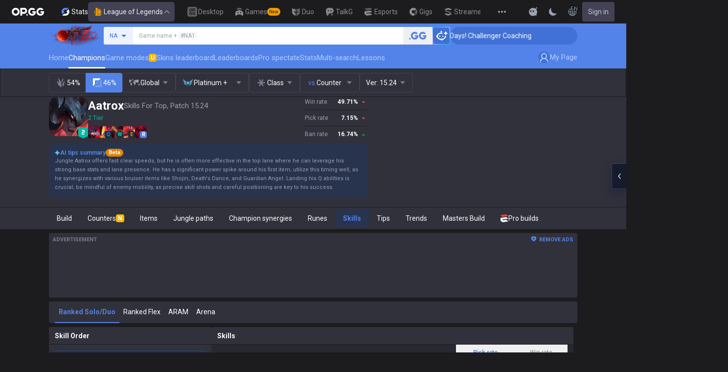

--- FILE ---
content_type: text/html; charset=utf-8
request_url: https://op.gg/lol/champions/aatrox/skills/top?tier=platinum_plus
body_size: 38110
content:
<!DOCTYPE html><html lang="en" class="__variable_75b5e6 bg-gray-200"><head><meta charSet="utf-8"/><meta name="viewport" content="width=device-width, initial-scale=1, maximum-scale=1"/><link rel="preload" as="image" href="https://s-opgg-kit.op.gg/gnb/config/images/icon/1f7fa8f36b97bccd81a09d891ab48e53.svg?image=q_auto:good,f_webp,w_48,h_48"/><link rel="preload" as="image" href="https://s-opgg-kit.op.gg/gnb/config/images/icon/578ee563211e6ec9586f3d9dee5c55da.svg?image=q_auto:good,f_webp,w_48,h_48"/><link rel="preload" as="image" href="https://s-opgg-kit.op.gg/gnb/config/images/icon/12ce1f5fb16ad1d378a38dd717e3f39f.svg?image=q_auto:good,f_webp,w_48,h_48"/><link rel="preload" as="image" href="https://s-opgg-kit.op.gg/gnb/config/images/icon/a9ec9005c598e9dc644e46835a8170bf.svg?image=q_auto:good,f_webp,w_48,h_48"/><link rel="preload" as="image" href="https://s-opgg-kit.op.gg/gnb/config/images/icon/058928c9b0da0c9833f279f65e9bffe9.svg?image=q_auto:good,f_webp,w_48,h_48"/><link rel="preload" as="image" href="https://s-opgg-kit.op.gg/gnb/config/images/icon/a31ab0f891ab2609ac0a9825c03816e6.svg?image=q_auto:good,f_webp,w_48,h_48"/><link rel="preload" as="image" href="https://s-opgg-kit.op.gg/gnb/config/images/icon/04a40f3b0d664bf4478e2f215f448f3c.svg?image=q_auto:good,f_webp,w_48,h_48"/><link rel="preload" as="image" href="https://s-opgg-kit.op.gg/gnb/config/images/icon/f8f51b5a7ef32cf4cdd43545f3ce3574.svg?image=q_auto:good,f_webp,w_48,h_48"/><link rel="preload" as="image" href="https://s-opgg-kit.op.gg/gnb/config/images/icon/06f2c5c6f57cb212a207eb1d8f1b2160.svg?image=q_auto:good,f_webp,w_48,h_48"/><link rel="preload" as="image" href="https://s-opgg-kit.op.gg/gnb/config/images/icon/1f3d8921b286644f2f28a4d4853d8d87.svg?image=q_auto:good,f_webp,w_48,h_48"/><link rel="stylesheet" href="https://c-lol-web.op.gg/app-router/_next/static/css/c6809e94388dd3d4.css" data-precedence="next"/><link rel="stylesheet" href="https://c-lol-web.op.gg/app-router/_next/static/css/c2f2aef1df3cb38b.css" data-precedence="next"/><link rel="stylesheet" href="https://c-lol-web.op.gg/app-router/_next/static/css/9003864ab4fba156.css" data-precedence="next"/><link rel="stylesheet" href="https://c-lol-web.op.gg/app-router/_next/static/css/fb8a727f8de3c870.css" data-precedence="next"/><link rel="preload" as="script" fetchPriority="low" href="https://c-lol-web.op.gg/app-router/_next/static/chunks/webpack-a7c5a7c2f29af738.js"/><script src="https://c-lol-web.op.gg/app-router/_next/static/chunks/4bd1b696-182b6b13bdad92e3.js" async=""></script><script src="https://c-lol-web.op.gg/app-router/_next/static/chunks/1255-43bf3734ba47dd70.js" async=""></script><script src="https://c-lol-web.op.gg/app-router/_next/static/chunks/main-app-f3336e172256d2ab.js" async=""></script><script src="https://c-lol-web.op.gg/app-router/_next/static/chunks/app/not-found-74f32c289901a8e5.js" async=""></script><script src="https://c-lol-web.op.gg/app-router/_next/static/chunks/9656-c5ff719ac02def2f.js" async=""></script><script src="https://c-lol-web.op.gg/app-router/_next/static/chunks/app/%5Blocale%5D/lol/champions/%5Bchampion%5D/layout-fe10414384c792e5.js" async=""></script><script src="https://c-lol-web.op.gg/app-router/_next/static/chunks/1807-93ddba521cfc96db.js" async=""></script><script src="https://c-lol-web.op.gg/app-router/_next/static/chunks/3229-02dcf3101e57a175.js" async=""></script><script src="https://c-lol-web.op.gg/app-router/_next/static/chunks/7622-239b1a4802579668.js" async=""></script><script src="https://c-lol-web.op.gg/app-router/_next/static/chunks/3810-abc673a219e107a5.js" async=""></script><script src="https://c-lol-web.op.gg/app-router/_next/static/chunks/2416-cb4664d08f49c8b7.js" async=""></script><script src="https://c-lol-web.op.gg/app-router/_next/static/chunks/3809-80b1e480c6d25a76.js" async=""></script><script src="https://c-lol-web.op.gg/app-router/_next/static/chunks/390-8eea800a1305a889.js" async=""></script><script src="https://c-lol-web.op.gg/app-router/_next/static/chunks/452-be2a0f0cbbca3296.js" async=""></script><script src="https://c-lol-web.op.gg/app-router/_next/static/chunks/6398-4ad7d3c5263501dc.js" async=""></script><script src="https://c-lol-web.op.gg/app-router/_next/static/chunks/7643-11a961b4dc84e110.js" async=""></script><script src="https://c-lol-web.op.gg/app-router/_next/static/chunks/6409-1e7988b42692edf9.js" async=""></script><script src="https://c-lol-web.op.gg/app-router/_next/static/chunks/5856-37d9f4c759a82543.js" async=""></script><script src="https://c-lol-web.op.gg/app-router/_next/static/chunks/6774-e28caa6003947fb3.js" async=""></script><script src="https://c-lol-web.op.gg/app-router/_next/static/chunks/4218-a1b3843e858e1510.js" async=""></script><script src="https://c-lol-web.op.gg/app-router/_next/static/chunks/8787-0494e7ffb6c0067f.js" async=""></script><script src="https://c-lol-web.op.gg/app-router/_next/static/chunks/6377-f74dc344752bee10.js" async=""></script><script src="https://c-lol-web.op.gg/app-router/_next/static/chunks/2336-2378179b50b28580.js" async=""></script><script src="https://c-lol-web.op.gg/app-router/_next/static/chunks/4900-59db42ac5e47196c.js" async=""></script><script src="https://c-lol-web.op.gg/app-router/_next/static/chunks/2162-ca28a498fd3a6ce9.js" async=""></script><script src="https://c-lol-web.op.gg/app-router/_next/static/chunks/app/%5Blocale%5D/lol/champions/%5Bchampion%5D/%5Bcategory%5D/%5B%5B...position%5D%5D/page-007a0ca55d621595.js" async=""></script><script src="https://c-lol-web.op.gg/app-router/_next/static/chunks/e73177e6-aec5615b9876ea40.js" async=""></script><script src="https://c-lol-web.op.gg/app-router/_next/static/chunks/2522-84bb179961a5e6e8.js" async=""></script><script src="https://c-lol-web.op.gg/app-router/_next/static/chunks/3589-60fc80d3cfb6e0a0.js" async=""></script><script src="https://c-lol-web.op.gg/app-router/_next/static/chunks/3221-b1803d6623e67752.js" async=""></script><script src="https://c-lol-web.op.gg/app-router/_next/static/chunks/app/%5Blocale%5D/layout-8d2c34a24c6549ff.js" async=""></script><script src="https://c-lol-web.op.gg/app-router/_next/static/chunks/app/%5Blocale%5D/error-870d7ce95bfef672.js" async=""></script><script src="https://c-lol-web.op.gg/app-router/_next/static/chunks/app/%5Blocale%5D/not-found-18ea8d8cc6cbd331.js" async=""></script><link rel="preload" href="https://challenges.cloudflare.com/turnstile/v0/api.js" as="script"/><link rel="preload" href="https://www.googletagmanager.com/gtm.js?id=GTM-WKTM6W8T" as="script"/><link rel="preload" href="https://agent.op.gg/widget/js/opgg-widget.js" as="script"/><link rel="preload" href="https://www.googletagmanager.com/gtag/js?id=G-HKZFKE5JEL" as="script"/><link rel="preload" href="https://static.zdassets.com/ekr/snippet.js?key=8b7154d5-b1a4-4326-85bf-e549cb4b2be5" as="script"/><link rel="preload" href="https://fundingchoicesmessages.google.com/i/pub-8377914384184168?ers=1" as="script" nonce="F03fsS3dBFcJnjuIRKXlBA"/><link rel="preload" as="image" href="https://s-opgg-kit.op.gg/gnb/config/images/icon/08664e3f401569aca5e12eec15695421.svg?image=q_auto:good,f_webp,w_48,h_48"/><link rel="preload" as="image" href="https://s-opgg-kit.op.gg/gnb/config/images/icon/968fbbfb3dbebd05e25545bb2d1d9437.svg?image=q_auto:good,f_webp,w_48,h_48"/><link rel="preload" as="image" href="https://s-opgg-kit.op.gg/gnb/config/images/icon/2b9e5d04e4e7b4d07c0807beb8fc4241.svg?image=q_auto:good,f_webp,w_48,h_48"/><link rel="preload" as="image" href="https://s-opgg-kit.op.gg/gnb/config/images/icon/6cd1996dccd4d60704436a35b7128027.svg?image=q_auto:good,f_webp,w_48,h_48"/><link rel="preload" as="image" href="https://s-opgg-kit.op.gg/gnb/config/images/icon/10f920e3da6c8cf4c518cd4d054e290a.svg?image=q_auto:good,f_webp,w_48,h_48"/><link rel="preload" as="image" href="https://meta-static.op.gg/logo/image/df3711f06907c76a949f0c5d48e9741b.png?image=q_auto:good,f_webp,w_auto,h_92&amp;v=1765257881"/><meta name="next-size-adjust" content=""/><meta name="theme-color" content="#28344E"/><title>Aatrox Skills - Best Skill Order and Combos</title><meta name="description" content="Aatrox Skill paths with the highest win rate. Learn how to use each skill and skill order to master the Aatrox combo. LoL 15.24"/><link rel="manifest" href="/manifest.webmanifest"/><meta name="keywords" content="Aatrox build, Aatrox skills"/><meta name="apple-mobile-web-app-status-bar-style" content="black"/><meta name="format-detection" content="telephone=no"/><meta name="naver-site-verification" content="fcb1b0675362db1025f839466cfa142e4dd9fe2e"/><meta name="facebook-domain-verification" content="l6d63wmnz4a03fzqtv1s3kjji0iojl"/><meta name="ahrefs-site-verification" content="6a6eb460cd02baaa316dda35f020c604a5952118c60539eb473811a84c7d7ace"/><meta name="autocomplete" content="off"/><link rel="canonical" href="https://op.gg/lol/champions/aatrox/skills/top"/><meta property="og:title" content="Aatrox Skills - Best Skill Order and Combos"/><meta property="og:description" content="Aatrox Skill paths with the highest win rate. Learn how to use each skill and skill order to master the Aatrox combo. LoL 15.24"/><meta property="og:url" content="https://op.gg/lol/champions/aatrox/skills/top"/><meta property="og:site_name" content="OP.GG"/><meta property="og:image" content="https://opgg-static.akamaized.net/meta/images/lol/15.24.1/champion/Aatrox.png"/><meta property="og:image:width" content="128"/><meta property="og:image:height" content="128"/><meta property="og:image:alt" content="Aatrox"/><meta property="og:type" content="website"/><meta name="twitter:card" content="summary_large_image"/><meta name="twitter:title" content="Aatrox Skills - Best Skill Order and Combos"/><meta name="twitter:description" content="Aatrox Skill paths with the highest win rate. Learn how to use each skill and skill order to master the Aatrox combo. LoL 15.24"/><meta name="twitter:image" content="https://opgg-static.akamaized.net/meta/images/lol/15.24.1/champion/Aatrox.png"/><meta name="twitter:image:width" content="128"/><meta name="twitter:image:height" content="128"/><meta name="twitter:image:alt" content="Aatrox"/><link rel="icon" href="https://c-lol-web.op.gg/app-router/favicon.ico"/><link rel="apple-touch-icon-precomposed" href="https://c-lol-web.op.gg/app-router/assets/images/meta/Icon-72.png"/><link rel="apple-touch-icon-precomposed" href="https://c-lol-web.op.gg/app-router/assets/images/meta/Icon-72.png" sizes="72x72"/><link rel="apple-touch-icon-precomposed" href="https://c-lol-web.op.gg/app-router/assets/images/meta/Icon@2x.png" sizes="114x114"/><link rel="apple-touch-icon-precomposed" href="https://c-lol-web.op.gg/app-router/assets/images/meta/Icon-144.png" sizes="144x144"/><script src="https://c-lol-web.op.gg/app-router/_next/static/chunks/polyfills-42372ed130431b0a.js" noModule=""></script></head><body dir="ltr" class="flex flex-col text-sm text-gray-900 md:min-w-width-limit font-roboto"><div hidden=""><!--$--><!--/$--></div><script>var theme = "dark"; if (theme === 'dark' || (theme === 'system' && window.matchMedia('(prefers-color-scheme: dark)').matches)) { document.documentElement.classList.add('dark') } else { document.documentElement.classList.remove('dark') }</script><style>#nprogress{pointer-events:none}#nprogress .bar{background:var(--lol-yellow-500);position:fixed;z-index:10000007;top: 0;left:0;width:100%;height:2px}#nprogress .peg{display:block;position:absolute;right:0;width:100px;height:100%;box-shadow:0 0 10px var(--lol-yellow-500),0 0 5px var(--lol-yellow-500);opacity:1;-webkit-transform:rotate(3deg) translate(0px,-4px);-ms-transform:rotate(3deg) translate(0px,-4px);transform:rotate(3deg) translate(0px,-4px)}#nprogress .spinner{display:block;position:fixed;z-index:10000007;top: 15px;right:15px}#nprogress .spinner-icon{width:18px;height:18px;box-sizing:border-box;border:2px solid transparent;border-top-color:var(--lol-yellow-500);border-left-color:var(--lol-yellow-500);border-radius:50%;-webkit-animation:nprogress-spinner 400ms linear infinite;animation:nprogress-spinner 400ms linear infinite}.nprogress-custom-parent{overflow:hidden;position:relative}.nprogress-custom-parent #nprogress .bar,.nprogress-custom-parent #nprogress .spinner{position:absolute}@-webkit-keyframes nprogress-spinner{0%{-webkit-transform:rotate(0deg)}100%{-webkit-transform:rotate(360deg)}}@keyframes nprogress-spinner{0%{transform:rotate(0deg)}100%{transform:rotate(360deg)}}</style><div class="z-gnb bg-[#28344E] md:bg-main-500"><div id="opgg-kit-gnb" class="opgg-kit-style" style="position:relative;z-index:10000004"><div class="GNB-module_responsive-gnb__G31jb"><div class="GNB-module_desktop__Y0ZHE"><div class="DesktopGNB-module_desktop-gnb__939BZ"><a class="DesktopGNB-module_logo__Jc5jC Link-module_link__WAd0a" href="/" aria-label="Go to Main Page"><svg xmlns="http://www.w3.org/2000/svg" width="66" height="16" fill="none"><path fill="currentColor" fill-rule="evenodd" d="M8.025 12.203C5.7 12.203 3.808 10.318 3.808 8S5.7 3.796 8.025 3.796 12.241 5.682 12.241 8s-1.891 4.203-4.216 4.203M8.025 0C3.6 0 0 3.589 0 8s3.6 8 8.025 8 8.025-3.589 8.025-8-3.6-8-8.025-8m17.517 8.498H21.18V3.7h4.362c1.505 0 1.964 1.412 1.964 2.398 0 1.017-.46 2.399-1.964 2.399m5.754-2.399c0-3.44-2.357-6.096-5.736-6.096h-7.98v15.984h3.6v-3.792h4.38c3.258 0 5.736-2.638 5.736-6.096m10.656.938H49.1c.018.2.04.516.055.96.027.744-.013 1.2-.163 2.098-.608 3.635-3.43 5.894-7.365 5.894-4.421 0-8.018-3.585-8.018-7.992 0-4.408 3.597-7.994 8.017-7.994a8.01 8.01 0 0 1 6.135 2.85l.226.268-.292.194-2.593 1.724-.216.144-.182-.186c-.82-.835-1.912-1.224-3.078-1.224-2.375 0-4.308 1.855-4.308 4.224 0 2.367 1.933 4.294 4.309 4.294 2.008 0 3.34-1.13 3.6-2.392h-3.275zm23.986.002h-7.15v2.862h3.277c-.261 1.26-1.593 2.392-3.602 2.392-2.375 0-4.308-1.927-4.308-4.295s1.933-4.223 4.308-4.223c1.165 0 2.258.389 3.078 1.224l.182.186.217-.144 2.592-1.724.293-.194-.227-.268a8.01 8.01 0 0 0-6.135-2.85c-4.42 0-8.017 3.586-8.017 7.993 0 4.408 3.596 7.993 8.017 7.993 3.936 0 6.758-2.258 7.366-5.894.15-.898.19-1.354.163-2.098-.015-.444-.037-.76-.055-.96m-36.269 7.326a1.626 1.626 0 0 1 3.254 0 1.626 1.626 0 0 1-3.254 0" clip-rule="evenodd"></path></svg></a><div><div class="Dropdown-module_dropdown__yXPJT ServiceMenu-module_game-stats__19onu ServiceDropdown-module_service-dropdown__H1a5S"><span class="ServiceDropdown-module_button-wrapper__bJEuj"><img src="https://s-opgg-kit.op.gg/gnb/config/images/icon/bfa5abe2f78d6e9a55e81c9988c31442.svg?image=q_auto:good,f_webp,w_48,h_48" width="24" height="24" alt="" loading="lazy"/>Stats<button class="ServiceDropdown-module_active__OLThb ServiceDropdown-module_button__-5SsX Button-module_reset__cfW0B"><img src="https://s-opgg-kit.op.gg/gnb/config/images/icon/f716f47e658f27f0261febb5fa52260d.svg?image=q_auto:good,f_webp,w_48,h_48" width="24" height="24" alt="" loading="lazy"/>League of Legends<svg xmlns="http://www.w3.org/2000/svg" width="16" height="16" fill="none" class="ServiceDropdown-module_chevron__WfTke"><path stroke="currentColor" stroke-linecap="square" stroke-miterlimit="10" stroke-width="1.5" d="M12.5 10.25 8 5.75l-4.5 4.5"></path></svg></button></span><div class="Dropdown-module_menu__Ay3ET Dropdown-module_menu-bottom-right__lcdBR Dropdown-module_hide__XF23F"><div class="ServiceDropdown-module_content__04cSR Paper-module_paper__FfKpp"><div class="ServiceDropdown-module_list__6FBbK"><a class="ServiceDropdown-module_link__k-dBV Link-module_link__WAd0a" href="https://op.gg"><img src="https://s-opgg-kit.op.gg/gnb/config/images/icon/f716f47e658f27f0261febb5fa52260d.svg?image=q_auto:good,f_webp,w_48,h_48" width="20" height="20" alt="" loading="lazy"/><span class="ServiceDropdown-module_title__uYXbi">League of Legends</span> </a><a class="ServiceDropdown-module_link__k-dBV Link-module_link__WAd0a" href="https://op.gg/tft"><img src="https://s-opgg-kit.op.gg/gnb/config/images/icon/5cc224f533a183d42d8bc3a6099b3946.svg?image=q_auto:good,f_webp,w_48,h_48" width="20" height="20" alt="" loading="lazy"/><span class="ServiceDropdown-module_title__uYXbi">Teamfight Tactics</span> </a><a class="ServiceDropdown-module_link__k-dBV Link-module_link__WAd0a" href="https://op.gg/valorant"><img src="https://s-opgg-kit.op.gg/gnb/config/images/icon/48b77034b230d745cef6a9e3692f835e.svg?image=q_auto:good,f_webp,w_48,h_48" width="20" height="20" alt="" loading="lazy"/><span class="ServiceDropdown-module_title__uYXbi">Valorant</span> </a><a class="ServiceDropdown-module_link__k-dBV Link-module_link__WAd0a" href="https://op.gg/overwatch"><img src="https://s-opgg-kit.op.gg/gnb/config/images/icon/783699c9543219536d80ed7193931e07.svg?image=q_auto:good,f_webp,w_48,h_48" width="20" height="20" alt="" loading="lazy"/><span class="ServiceDropdown-module_title__uYXbi">OVERWATCH2</span> </a><a class="ServiceDropdown-module_link__k-dBV Link-module_link__WAd0a" href="https://op.gg/pubg"><img src="https://s-opgg-kit.op.gg/gnb/config/images/icon/037088981bc4f247e2f494750e61f443.svg?image=q_auto:good,f_webp,w_48,h_48" width="20" height="20" alt="" loading="lazy"/><span class="ServiceDropdown-module_title__uYXbi">PUBG</span> </a><a class="ServiceDropdown-module_link__k-dBV Link-module_link__WAd0a" href="https://op.gg/supervive"><img src="https://s-opgg-kit.op.gg/gnb/config/images/icon/e83370409f56370178c92e2f448869e1.svg?image=q_auto:good,f_webp,w_48,h_48" width="20" height="20" alt="" loading="lazy"/><span class="ServiceDropdown-module_title__uYXbi">SUPERVIVE</span> </a><a class="ServiceDropdown-module_link__k-dBV Link-module_link__WAd0a" href="https://op.gg/2xko"><img src="https://s-opgg-kit.op.gg/gnb/config/images/icon/6903d44ae5acbc72192101329ec52fc3.svg?image=q_auto:good,f_webp,w_48,h_48" width="20" height="20" alt="" loading="lazy"/><span class="ServiceDropdown-module_title__uYXbi">2XKO</span> <span class="ServiceDropdown-module_tag__c-lCU Tag-module_soon__n3HdN Tag-module_tag__gCp-5">Soon</span></a><a class="ServiceDropdown-module_link__k-dBV Link-module_link__WAd0a" href="https://op.gg/marvel-rivals"><img src="https://s-opgg-kit.op.gg/gnb/config/images/icon/8aa9dc4d53a6c7faaf7b3841be6d87b2.svg?image=q_auto:good,f_webp,w_48,h_48" width="20" height="20" alt="" loading="lazy"/><span class="ServiceDropdown-module_title__uYXbi">Marvel Rivals</span> <span class="ServiceDropdown-module_tag__c-lCU Tag-module_beta__8VxSI Tag-module_tag__gCp-5">Beta</span></a><a class="ServiceDropdown-module_link__k-dBV Link-module_link__WAd0a" href="https://op.gg/fortnite"><img src="https://s-opgg-kit.op.gg/gnb/config/images/icon/73bb77faedd98cfb7a6fd82c40e99d9f.png?image=q_auto:good,f_webp,w_48,h_48" width="20" height="20" alt="" loading="lazy"/><span class="ServiceDropdown-module_title__uYXbi">Fortnite</span> <span class="ServiceDropdown-module_tag__c-lCU Tag-module_beta__8VxSI Tag-module_tag__gCp-5">Beta</span></a><a class="ServiceDropdown-module_link__k-dBV Link-module_link__WAd0a" href="https://op.gg/cs2"><img src="https://s-opgg-kit.op.gg/gnb/config/images/icon/5795b838c747874aac38827d9c5c57df.svg?image=q_auto:good,f_webp,w_48,h_48" width="20" height="20" alt="" loading="lazy"/><span class="ServiceDropdown-module_title__uYXbi">Counter Strike 2</span> <span class="ServiceDropdown-module_tag__c-lCU Tag-module_beta__8VxSI Tag-module_tag__gCp-5">Beta</span></a><a class="ServiceDropdown-module_link__k-dBV Link-module_link__WAd0a" href="https://op.gg/arc-raiders"><img src="https://s-opgg-kit.op.gg/gnb/config/images/icon/eb0c7a047c539c6aa69beeb674c5d819.svg?image=q_auto:good,f_webp,w_48,h_48" width="20" height="20" alt="" loading="lazy"/><span class="ServiceDropdown-module_title__uYXbi">Arc Raiders</span> <span class="ServiceDropdown-module_tag__c-lCU Tag-module_beta__8VxSI Tag-module_tag__gCp-5">Beta</span></a></div><div><a class="ServiceDropdown-module_thumbnail__iEn0z" href="https://op.gg/marvel-rivals" target="_blank" rel="noreferrer"><img class="Thumbnail-module_thumbnail__Zd0ro" width="248" height="140" alt="Marvel Rivals stats and insights are now live on OP.GG" src="https://s-opgg-kit.op.gg/gnb/config/images/thumbnail/cd28d9abf5ad0f9a51132ed25d4d37ba.png?image=q_auto:good,f_webp,w_496,h_280" loading="lazy"/><img class="Thumbnail-module_thumbnail__Zd0ro" style="display:none" width="248" height="140" alt="League of Legends" src="https://s-opgg-kit.op.gg/gnb/config/images/thumbnail/46a00fcb04377c2ff9557c7d2c57b582.png?image=q_auto:good,f_webp,w_496,h_280" loading="lazy"/><img class="Thumbnail-module_thumbnail__Zd0ro" style="display:none" width="248" height="140" alt="Teamfight Tactics" src="https://s-opgg-kit.op.gg/gnb/config/images/thumbnail/575245486ee887c412d47c8ae3bc8cf5.png?image=q_auto:good,f_webp,w_496,h_280" loading="lazy"/><img class="Thumbnail-module_thumbnail__Zd0ro" style="display:none" width="248" height="140" alt="Valorant" src="https://s-opgg-kit.op.gg/gnb/config/images/thumbnail/35e002a088e8168d6048f00a1c2ae157.png?image=q_auto:good,f_webp,w_496,h_280" loading="lazy"/><img class="Thumbnail-module_thumbnail__Zd0ro" style="display:none" width="248" height="140" alt="OVERWATCH2" src="https://s-opgg-kit.op.gg/gnb/config/images/thumbnail/9514304810a8dc99e7dfc23d705812c3.png?image=q_auto:good,f_webp,w_496,h_280" loading="lazy"/><img class="Thumbnail-module_thumbnail__Zd0ro" style="display:none" width="248" height="140" alt="PUBG" src="https://s-opgg-kit.op.gg/gnb/config/images/thumbnail/011f0f99455ae793bcc4f159056e675c.png?image=q_auto:good,f_webp,w_496,h_280" loading="lazy"/><img class="Thumbnail-module_thumbnail__Zd0ro" style="display:none" width="248" height="140" alt="SUPERVIVE" src="https://s-opgg-kit.op.gg/gnb/config/images/thumbnail/c5a422f7bb68033f3e51e93c11b3a9b9.png?image=q_auto:good,f_webp,w_496,h_280" loading="lazy"/><img class="Thumbnail-module_thumbnail__Zd0ro" style="display:none" width="248" height="140" alt="2XKO" src="https://s-opgg-kit.op.gg/gnb/config/images/thumbnail/7ce38709cbcca159501cae33de1f5507.png?image=q_auto:good,f_webp,w_496,h_280" loading="lazy"/><img class="Thumbnail-module_thumbnail__Zd0ro" style="display:none" width="248" height="140" alt="Marvel Rivals" src="https://s-opgg-kit.op.gg/gnb/config/images/thumbnail/cd28d9abf5ad0f9a51132ed25d4d37ba.png?image=q_auto:good,f_webp,w_496,h_280" loading="lazy"/><img class="Thumbnail-module_thumbnail__Zd0ro" style="display:none" width="248" height="140" alt="Fortnite" src="https://s-opgg-kit.op.gg/gnb/config/images/thumbnail/221e0b47e9e53b193b771f5fb8e01938.png?image=q_auto:good,f_webp,w_496,h_280" loading="lazy"/><img class="Thumbnail-module_thumbnail__Zd0ro" style="display:none" width="248" height="140" alt="Counter Strike 2" src="https://s-opgg-kit.op.gg/gnb/config/images/thumbnail/16b7abfa4c734a0994dad043c2c12894.png?image=q_auto:good,f_webp,w_496,h_280" loading="lazy"/><img class="Thumbnail-module_thumbnail__Zd0ro" style="display:none" width="248" height="140" alt="Arc Raiders" src="https://s-opgg-kit.op.gg/gnb/config/images/thumbnail/766430e6a3b806fcec3edc86cf919d85.png?image=q_auto:good,f_webp,w_496,h_280" loading="lazy"/><div class="ServiceDropdown-module_meta__65Q1V"><span class="ServiceDropdown-module_desc__gZmvV">Marvel Rivals stats and insights are now live on OP.GG</span></div></a></div></div></div></div></div><div class="ServiceMenu-module_service-menu__cUv5k"><a class="GNBLink-module_gnb-link__bkjPT Link-module_link__WAd0a" href="https://op.gg/desktop"><img class="GNBLink-module_hover-icon__QkAg9" src="https://s-opgg-kit.op.gg/gnb/config/images/icon/1f7fa8f36b97bccd81a09d891ab48e53.svg?image=q_auto:good,f_webp,w_48,h_48" width="24" height="24" alt="" loading="eager"/><img class="GNBLink-module_icon__QH4zn" src="https://s-opgg-kit.op.gg/gnb/config/images/icon/578ee563211e6ec9586f3d9dee5c55da.svg?image=q_auto:good,f_webp,w_48,h_48" width="24" height="24" alt="" loading="eager"/><span class="">Desktop</span></a><a class="GNBLink-module_gnb-link__bkjPT Link-module_link__WAd0a" href="https://games.op.gg"><img class="GNBLink-module_hover-icon__QkAg9" src="https://s-opgg-kit.op.gg/gnb/config/images/icon/12ce1f5fb16ad1d378a38dd717e3f39f.svg?image=q_auto:good,f_webp,w_48,h_48" width="24" height="24" alt="" loading="eager"/><img class="GNBLink-module_icon__QH4zn" src="https://s-opgg-kit.op.gg/gnb/config/images/icon/a9ec9005c598e9dc644e46835a8170bf.svg?image=q_auto:good,f_webp,w_48,h_48" width="24" height="24" alt="" loading="eager"/><span class="">Games</span><span class="Tag-module_new__shGGC Tag-module_tag__gCp-5">New</span></a><a class="GNBLink-module_gnb-link__bkjPT Link-module_link__WAd0a" href="https://duo.op.gg"><img class="GNBLink-module_hover-icon__QkAg9" src="https://s-opgg-kit.op.gg/gnb/config/images/icon/058928c9b0da0c9833f279f65e9bffe9.svg?image=q_auto:good,f_webp,w_48,h_48" width="24" height="24" alt="" loading="eager"/><img class="GNBLink-module_icon__QH4zn" src="https://s-opgg-kit.op.gg/gnb/config/images/icon/a31ab0f891ab2609ac0a9825c03816e6.svg?image=q_auto:good,f_webp,w_48,h_48" width="24" height="24" alt="" loading="eager"/><span class="">Duo</span></a><a class="GNBLink-module_gnb-link__bkjPT Link-module_link__WAd0a" href="https://talk.op.gg"><img class="GNBLink-module_hover-icon__QkAg9" src="https://s-opgg-kit.op.gg/gnb/config/images/icon/04a40f3b0d664bf4478e2f215f448f3c.svg?image=q_auto:good,f_webp,w_48,h_48" width="24" height="24" alt="" loading="eager"/><img class="GNBLink-module_icon__QH4zn" src="https://s-opgg-kit.op.gg/gnb/config/images/icon/f8f51b5a7ef32cf4cdd43545f3ce3574.svg?image=q_auto:good,f_webp,w_48,h_48" width="24" height="24" alt="" loading="eager"/><span class="">TalkG</span></a><a class="GNBLink-module_gnb-link__bkjPT Link-module_link__WAd0a" href="https://esports.op.gg"><img class="GNBLink-module_hover-icon__QkAg9" src="https://s-opgg-kit.op.gg/gnb/config/images/icon/06f2c5c6f57cb212a207eb1d8f1b2160.svg?image=q_auto:good,f_webp,w_48,h_48" width="24" height="24" alt="" loading="eager"/><img class="GNBLink-module_icon__QH4zn" src="https://s-opgg-kit.op.gg/gnb/config/images/icon/1f3d8921b286644f2f28a4d4853d8d87.svg?image=q_auto:good,f_webp,w_48,h_48" width="24" height="24" alt="" loading="eager"/><span class="">Esports</span></a><a class="GNBLink-module_gnb-link__bkjPT Link-module_link__WAd0a" href="https://gigs.op.gg"><img class="GNBLink-module_hover-icon__QkAg9" src="https://s-opgg-kit.op.gg/gnb/config/images/icon/08664e3f401569aca5e12eec15695421.svg?image=q_auto:good,f_webp,w_48,h_48" width="24" height="24" alt="" loading="eager"/><img class="GNBLink-module_icon__QH4zn" src="https://s-opgg-kit.op.gg/gnb/config/images/icon/968fbbfb3dbebd05e25545bb2d1d9437.svg?image=q_auto:good,f_webp,w_48,h_48" width="24" height="24" alt="" loading="eager"/><span class="">Gigs</span></a><a class="GNBLink-module_gnb-link__bkjPT Link-module_link__WAd0a" href="https://streamer-overlay.op.gg"><img class="GNBLink-module_hover-icon__QkAg9" src="https://s-opgg-kit.op.gg/gnb/config/images/icon/2b9e5d04e4e7b4d07c0807beb8fc4241.svg?image=q_auto:good,f_webp,w_48,h_48" width="24" height="24" alt="" loading="eager"/><img class="GNBLink-module_icon__QH4zn" src="https://s-opgg-kit.op.gg/gnb/config/images/icon/6cd1996dccd4d60704436a35b7128027.svg?image=q_auto:good,f_webp,w_48,h_48" width="24" height="24" alt="" loading="eager"/><span class="">Streamer Overlay</span><span class="Tag-module_new__shGGC Tag-module_tag__gCp-5">New</span></a></div><div class="ServiceMenu-module_dots__2gQCa"><div><div class="Dropdown-module_dropdown__yXPJT MenuDropdown-module_menu-dropdown__MHKhV"><button class="MenuDropdown-module_button__-mdNw IconButton-module_icon-button__-5QEs Button-module_reset__cfW0B" aria-label="View More"><svg xmlns="http://www.w3.org/2000/svg" width="24" height="24" fill="none"><g fill="currentColor"><circle cx="6" cy="12" r="2"></circle><circle cx="18" cy="12" r="2"></circle><circle cx="12" cy="12" r="2"></circle></g></svg></button><div class="Dropdown-module_menu__Ay3ET Dropdown-module_menu-bottom-left__YUG9D Dropdown-module_hide__XF23F"><div class="MenuDropdown-module_content__2fkZj opgg-kit-dark Paper-module_paper__FfKpp"><div class="MenuDropdown-module_content__2fkZj Wrapper-module_wrapper__Weu-W"><div class="MenuDropdown-module_title__2RYcq Text-module_base__iFYgy Text-module_text__qmiLT">Stats</div><div><div class="MenuDropdown-module_half-wrapper__xBfm0"><a class="ImgIconLink-module_img-icon-link__P-35o ImgIconLink-module_drawer-lg__7U4qP MenuDropdown-module_half-link__UO8MM Link-module_link__WAd0a" href="https://op.gg" target="_blank"><span class="ImgIconLink-module_img-wrapper__XXtVE"><img src="https://s-opgg-kit.op.gg/gnb/config/images/icon/f716f47e658f27f0261febb5fa52260d.svg?image=q_auto:good,f_webp,w_64,h_64" alt="" width="32" height="32" class="ImgIconLink-module_img__WOvv8" loading="lazy"/></span><span class="ImgIconLink-module_text__NFA-i">League of Legends</span></a><a class="ImgIconLink-module_img-icon-link__P-35o ImgIconLink-module_drawer-lg__7U4qP MenuDropdown-module_half-link__UO8MM Link-module_link__WAd0a" href="https://op.gg/tft" target="_blank"><span class="ImgIconLink-module_img-wrapper__XXtVE"><img src="https://s-opgg-kit.op.gg/gnb/config/images/icon/5cc224f533a183d42d8bc3a6099b3946.svg?image=q_auto:good,f_webp,w_64,h_64" alt="" width="32" height="32" class="ImgIconLink-module_img__WOvv8" loading="lazy"/></span><span class="ImgIconLink-module_text__NFA-i">Teamfight Tactics</span></a><a class="ImgIconLink-module_img-icon-link__P-35o ImgIconLink-module_drawer-lg__7U4qP MenuDropdown-module_half-link__UO8MM Link-module_link__WAd0a" href="https://op.gg/valorant" target="_blank"><span class="ImgIconLink-module_img-wrapper__XXtVE"><img src="https://s-opgg-kit.op.gg/gnb/config/images/icon/48b77034b230d745cef6a9e3692f835e.svg?image=q_auto:good,f_webp,w_64,h_64" alt="" width="32" height="32" class="ImgIconLink-module_img__WOvv8" loading="lazy"/></span><span class="ImgIconLink-module_text__NFA-i">Valorant</span></a><a class="ImgIconLink-module_img-icon-link__P-35o ImgIconLink-module_drawer-lg__7U4qP MenuDropdown-module_half-link__UO8MM Link-module_link__WAd0a" href="https://op.gg/overwatch" target="_blank"><span class="ImgIconLink-module_img-wrapper__XXtVE"><img src="https://s-opgg-kit.op.gg/gnb/config/images/icon/783699c9543219536d80ed7193931e07.svg?image=q_auto:good,f_webp,w_64,h_64" alt="" width="32" height="32" class="ImgIconLink-module_img__WOvv8" loading="lazy"/></span><span class="ImgIconLink-module_text__NFA-i">OVERWATCH2</span></a><a class="ImgIconLink-module_img-icon-link__P-35o ImgIconLink-module_drawer-lg__7U4qP MenuDropdown-module_half-link__UO8MM Link-module_link__WAd0a" href="https://op.gg/pubg" target="_blank"><span class="ImgIconLink-module_img-wrapper__XXtVE"><img src="https://s-opgg-kit.op.gg/gnb/config/images/icon/037088981bc4f247e2f494750e61f443.svg?image=q_auto:good,f_webp,w_64,h_64" alt="" width="32" height="32" class="ImgIconLink-module_img__WOvv8" loading="lazy"/></span><span class="ImgIconLink-module_text__NFA-i">PUBG</span></a><a class="ImgIconLink-module_img-icon-link__P-35o ImgIconLink-module_drawer-lg__7U4qP MenuDropdown-module_half-link__UO8MM Link-module_link__WAd0a" href="https://op.gg/supervive" target="_blank"><span class="ImgIconLink-module_img-wrapper__XXtVE"><img src="https://s-opgg-kit.op.gg/gnb/config/images/icon/e83370409f56370178c92e2f448869e1.svg?image=q_auto:good,f_webp,w_64,h_64" alt="" width="32" height="32" class="ImgIconLink-module_img__WOvv8" loading="lazy"/></span><span class="ImgIconLink-module_text__NFA-i">SUPERVIVE</span></a><a class="ImgIconLink-module_img-icon-link__P-35o ImgIconLink-module_drawer-lg__7U4qP MenuDropdown-module_half-link__UO8MM Link-module_link__WAd0a" href="https://op.gg/2xko" target="_blank"><span class="ImgIconLink-module_img-wrapper__XXtVE"><img src="https://s-opgg-kit.op.gg/gnb/config/images/icon/6903d44ae5acbc72192101329ec52fc3.svg?image=q_auto:good,f_webp,w_64,h_64" alt="" width="32" height="32" class="ImgIconLink-module_img__WOvv8" loading="lazy"/><span class="ImgIconLink-module_tag__RQJzO Tag-module_soon__n3HdN Tag-module_tag__gCp-5">Soon</span></span><span class="ImgIconLink-module_text__NFA-i">2XKO</span></a><a class="ImgIconLink-module_img-icon-link__P-35o ImgIconLink-module_drawer-lg__7U4qP MenuDropdown-module_half-link__UO8MM Link-module_link__WAd0a" href="https://op.gg/marvel-rivals" target="_blank"><span class="ImgIconLink-module_img-wrapper__XXtVE"><img src="https://s-opgg-kit.op.gg/gnb/config/images/icon/8aa9dc4d53a6c7faaf7b3841be6d87b2.svg?image=q_auto:good,f_webp,w_64,h_64" alt="" width="32" height="32" class="ImgIconLink-module_img__WOvv8" loading="lazy"/><span class="ImgIconLink-module_tag__RQJzO Tag-module_beta__8VxSI Tag-module_tag__gCp-5">Beta</span></span><span class="ImgIconLink-module_text__NFA-i">Marvel Rivals</span></a><a class="ImgIconLink-module_img-icon-link__P-35o ImgIconLink-module_drawer-lg__7U4qP MenuDropdown-module_half-link__UO8MM Link-module_link__WAd0a" href="https://op.gg/fortnite" target="_blank"><span class="ImgIconLink-module_img-wrapper__XXtVE"><img src="https://s-opgg-kit.op.gg/gnb/config/images/icon/73bb77faedd98cfb7a6fd82c40e99d9f.png?image=q_auto:good,f_webp,w_64,h_64" alt="" width="32" height="32" class="ImgIconLink-module_img__WOvv8" loading="lazy"/><span class="ImgIconLink-module_tag__RQJzO Tag-module_beta__8VxSI Tag-module_tag__gCp-5">Beta</span></span><span class="ImgIconLink-module_text__NFA-i">Fortnite</span></a><a class="ImgIconLink-module_img-icon-link__P-35o ImgIconLink-module_drawer-lg__7U4qP MenuDropdown-module_half-link__UO8MM Link-module_link__WAd0a" href="https://op.gg/cs2" target="_blank"><span class="ImgIconLink-module_img-wrapper__XXtVE"><img src="https://s-opgg-kit.op.gg/gnb/config/images/icon/5795b838c747874aac38827d9c5c57df.svg?image=q_auto:good,f_webp,w_64,h_64" alt="" width="32" height="32" class="ImgIconLink-module_img__WOvv8" loading="lazy"/><span class="ImgIconLink-module_tag__RQJzO Tag-module_beta__8VxSI Tag-module_tag__gCp-5">Beta</span></span><span class="ImgIconLink-module_text__NFA-i">Counter Strike 2</span></a><a class="ImgIconLink-module_img-icon-link__P-35o ImgIconLink-module_drawer-lg__7U4qP MenuDropdown-module_half-link__UO8MM Link-module_link__WAd0a" href="https://op.gg/arc-raiders" target="_blank"><span class="ImgIconLink-module_img-wrapper__XXtVE"><img src="https://s-opgg-kit.op.gg/gnb/config/images/icon/eb0c7a047c539c6aa69beeb674c5d819.svg?image=q_auto:good,f_webp,w_64,h_64" alt="" width="32" height="32" class="ImgIconLink-module_img__WOvv8" loading="lazy"/><span class="ImgIconLink-module_tag__RQJzO Tag-module_beta__8VxSI Tag-module_tag__gCp-5">Beta</span></span><span class="ImgIconLink-module_text__NFA-i">Arc Raiders</span></a></div></div></div><hr class="MenuDropdown-module_hr__k7r1J"/><div class="MenuDropdown-module_content__2fkZj Wrapper-module_wrapper__Weu-W"><div class="MenuDropdown-module_title__2RYcq Text-module_base__iFYgy Text-module_text__qmiLT"></div><div><div class="MenuDropdown-module_big-wrapper__QTXG-"><a class="ImgIconLink-module_img-icon-link__P-35o ImgIconLink-module_big__Y-zI8 MenuDropdown-module_big-link__i-tXn Link-module_link__WAd0a" href="https://op.gg/desktop" target="_blank"><span class="ImgIconLink-module_img-wrapper__XXtVE"><img src="https://s-opgg-kit.op.gg/gnb/config/images/icon/1f7fa8f36b97bccd81a09d891ab48e53.svg?image=q_auto:good,f_webp,w_96,h_96" alt="" width="48" height="48" class="ImgIconLink-module_img__WOvv8" loading="lazy"/></span><span class="ImgIconLink-module_text__NFA-i">Desktop</span></a><a class="ImgIconLink-module_img-icon-link__P-35o ImgIconLink-module_big__Y-zI8 MenuDropdown-module_big-link__i-tXn Link-module_link__WAd0a" href="https://games.op.gg" target="_blank"><span class="ImgIconLink-module_img-wrapper__XXtVE"><img src="https://s-opgg-kit.op.gg/gnb/config/images/icon/12ce1f5fb16ad1d378a38dd717e3f39f.svg?image=q_auto:good,f_webp,w_96,h_96" alt="" width="48" height="48" class="ImgIconLink-module_img__WOvv8" loading="lazy"/><span class="ImgIconLink-module_tag__RQJzO Tag-module_new__shGGC Tag-module_tag__gCp-5">New</span></span><span class="ImgIconLink-module_text__NFA-i">Games</span></a><a class="ImgIconLink-module_img-icon-link__P-35o ImgIconLink-module_big__Y-zI8 MenuDropdown-module_big-link__i-tXn Link-module_link__WAd0a" href="https://duo.op.gg" target="_blank"><span class="ImgIconLink-module_img-wrapper__XXtVE"><img src="https://s-opgg-kit.op.gg/gnb/config/images/icon/058928c9b0da0c9833f279f65e9bffe9.svg?image=q_auto:good,f_webp,w_96,h_96" alt="" width="48" height="48" class="ImgIconLink-module_img__WOvv8" loading="lazy"/></span><span class="ImgIconLink-module_text__NFA-i">Duo</span></a><a class="ImgIconLink-module_img-icon-link__P-35o ImgIconLink-module_big__Y-zI8 MenuDropdown-module_big-link__i-tXn Link-module_link__WAd0a" href="https://talk.op.gg" target="_blank"><span class="ImgIconLink-module_img-wrapper__XXtVE"><img src="https://s-opgg-kit.op.gg/gnb/config/images/icon/04a40f3b0d664bf4478e2f215f448f3c.svg?image=q_auto:good,f_webp,w_96,h_96" alt="" width="48" height="48" class="ImgIconLink-module_img__WOvv8" loading="lazy"/></span><span class="ImgIconLink-module_text__NFA-i">TalkG</span></a><a class="ImgIconLink-module_img-icon-link__P-35o ImgIconLink-module_big__Y-zI8 MenuDropdown-module_big-link__i-tXn Link-module_link__WAd0a" href="https://esports.op.gg" target="_blank"><span class="ImgIconLink-module_img-wrapper__XXtVE"><img src="https://s-opgg-kit.op.gg/gnb/config/images/icon/06f2c5c6f57cb212a207eb1d8f1b2160.svg?image=q_auto:good,f_webp,w_96,h_96" alt="" width="48" height="48" class="ImgIconLink-module_img__WOvv8" loading="lazy"/></span><span class="ImgIconLink-module_text__NFA-i">Esports</span></a><a class="ImgIconLink-module_img-icon-link__P-35o ImgIconLink-module_big__Y-zI8 MenuDropdown-module_big-link__i-tXn Link-module_link__WAd0a" href="https://gigs.op.gg" target="_blank"><span class="ImgIconLink-module_img-wrapper__XXtVE"><img src="https://s-opgg-kit.op.gg/gnb/config/images/icon/08664e3f401569aca5e12eec15695421.svg?image=q_auto:good,f_webp,w_96,h_96" alt="" width="48" height="48" class="ImgIconLink-module_img__WOvv8" loading="lazy"/></span><span class="ImgIconLink-module_text__NFA-i">Gigs</span></a><a class="ImgIconLink-module_img-icon-link__P-35o ImgIconLink-module_big__Y-zI8 MenuDropdown-module_big-link__i-tXn Link-module_link__WAd0a" href="https://streamer-overlay.op.gg" target="_blank"><span class="ImgIconLink-module_img-wrapper__XXtVE"><img src="https://s-opgg-kit.op.gg/gnb/config/images/icon/2b9e5d04e4e7b4d07c0807beb8fc4241.svg?image=q_auto:good,f_webp,w_96,h_96" alt="" width="48" height="48" class="ImgIconLink-module_img__WOvv8" loading="lazy"/><span class="ImgIconLink-module_tag__RQJzO Tag-module_new__shGGC Tag-module_tag__gCp-5">New</span></span><span class="ImgIconLink-module_text__NFA-i">Streamer Overlay</span></a></div></div></div></div></div></div></div></div><div class="DesktopGNB-module_sub-content__9qe3X"><div class="DesktopGNB-module_icon-list__-ktS1"><div><div class="Dropdown-module_dropdown__yXPJT"><button class="IconButton-module_icon-button__-5QEs Button-module_reset__cfW0B" aria-label="Show More"><svg xmlns="http://www.w3.org/2000/svg" width="24" height="24" fill="none"><g clip-path="url(#help_svg__a)"><path fill="currentColor" d="M20.023 12.355c-.017-2.392-1.123-4.574-2.847-6.09l.819-.8c.52.301 1.201.235 1.648-.202.53-.518.53-1.358 0-1.874a1.38 1.38 0 0 0-1.918 0 1.3 1.3 0 0 0-.207 1.61l-.862.843a8.53 8.53 0 0 0-5.182-1.726c-4.717.03-8.52 3.818-8.433 8.451.083 4.398 3.726 8.002 8.225 8.137a8.6 8.6 0 0 0 4.975-1.388.34.34 0 0 1 .326-.026c.412.185 1.145.423 2.25.472.28.012.451-.297.285-.516-.29-.383-.642-.952-.806-1.618a.32.32 0 0 1 .057-.274 8.14 8.14 0 0 0 1.67-4.997zm-13.114.467c-.701 0-1.27-.886-1.27-1.977s.569-1.978 1.27-1.978 1.27.886 1.27 1.978c0 1.091-.569 1.977-1.27 1.977m4.993 0c-.7 0-1.27-.886-1.27-1.977s.57-1.978 1.27-1.978 1.27.886 1.27 1.978c0 1.091-.569 1.977-1.27 1.977"></path></g><defs><clipPath id="help_svg__a"><path fill="#fff" d="M3.04 3h17v17.708h-17z"></path></clipPath></defs></svg></button><div class="Dropdown-module_menu__Ay3ET Dropdown-module_menu-bottom-left__YUG9D Dropdown-module_hide__XF23F"><div class="flex flex-col items-center rounded bg-gray-0 py-1 shadow"><button class="min-h-8 w-full whitespace-nowrap px-4 text-left text-gray-700 hover:bg-gray-100">Contact us</button><a class="flex min-h-8 w-full items-center whitespace-nowrap px-4 text-left text-gray-700 hover:bg-gray-100" rel="noreferrer" target="_blank" href="https://help.op.gg/hc/en-us">Help Center</a></div></div></div></div><button class="IconButton-module_icon-button__-5QEs Button-module_reset__cfW0B" value="light" aria-label="Change Theme"><svg xmlns="http://www.w3.org/2000/svg" width="24" height="24"><path fill="currentColor" fill-rule="nonzero" d="M12.765 16.8V20h-1.53v-3.2zm3.17-1.947 2.263 2.263-1.082 1.082-2.263-2.263zm-7.87 0 1.082 1.082-2.263 2.263-1.082-1.082zM12 8c2.21 0 4 1.79 4 4s-1.79 4-4 4-4-1.79-4-4 1.79-4 4-4m8 3.235v1.53h-3.2v-1.53zm-12.8 0v1.53H4v-1.53zm9.916-5.433 1.082 1.082-2.263 2.263-1.082-1.082zm-10.232 0 2.263 2.263-1.082 1.082-2.263-2.263zM12.765 4v3.2h-1.53V4z"></path></svg></button><button class="DesktopGNB-module_lang-btn__G8IO4 IconButton-module_icon-button__-5QEs Button-module_reset__cfW0B"><svg xmlns="http://www.w3.org/2000/svg" width="24" height="24" fill="none"><path fill="currentColor" fill-rule="evenodd" d="M3.556 12a8.445 8.445 0 1 1 16.89 0 8.445 8.445 0 0 1-16.89 0m10.961 7.126a7.6 7.6 0 0 0 2.497-1.474 8.4 8.4 0 0 0-1.182-.686q-.203.48-.44.907c-.257.465-.551.889-.875 1.253m1.627-2.996q.77.36 1.447.841.03.022.057.048a7.53 7.53 0 0 0 1.895-4.575H16.77a13.2 13.2 0 0 1-.627 3.686m-.262-3.686a12.4 12.4 0 0 1-.563 3.347 9.8 9.8 0 0 0-2.874-.56v-2.787zm.89-.889h2.77a7.53 7.53 0 0 0-1.894-4.574 1 1 0 0 1-.057.048 9.3 9.3 0 0 1-1.447.84c.36 1.102.586 2.356.627 3.687M15.318 8.21c.318.992.522 2.13.563 3.347h-3.437V8.768a9.8 9.8 0 0 0 2.874-.56m.513-1.175a8.4 8.4 0 0 0 1.182-.686 7.6 7.6 0 0 0-2.497-1.474c.324.364.618.788.876 1.253q.236.426.44.907m-6.35-2.16a7.6 7.6 0 0 0-2.496 1.474q.556.386 1.182.686a9 9 0 0 1 .44-.907c.258-.465.551-.889.875-1.253M7.857 7.87a9.3 9.3 0 0 1-1.447-.841 1 1 0 0 1-.057-.048 7.53 7.53 0 0 0-1.895 4.575H7.23c.041-1.331.267-2.585.627-3.686m.262 3.686c.04-1.218.245-2.355.563-3.347.898.32 1.866.515 2.875.56v2.787zm-.889.888H4.457a7.53 7.53 0 0 0 1.895 4.575 1 1 0 0 1 .057-.048q.677-.481 1.447-.841a13.2 13.2 0 0 1-.627-3.686m1.452 3.347a12.4 12.4 0 0 1-.563-3.347h3.438v2.788a9.8 9.8 0 0 0-2.875.56m-.513 1.175q.203.48.44.907c.258.465.551.889.875 1.253a7.6 7.6 0 0 1-2.497-1.474q.556-.388 1.182-.686m.82-.34a9 9 0 0 1 2.568-.504v3.374c-.746-.2-1.525-.89-2.172-2.055a8 8 0 0 1-.395-.816m3.457-.504a9 9 0 0 1 2.566.503q-.183.435-.395.816c-.647 1.165-1.426 1.856-2.171 2.055zm-.89-8.244a9 9 0 0 1-2.566-.503 8 8 0 0 1 .395-.816c.647-1.165 1.426-1.856 2.172-2.055zm.89 0a9 9 0 0 0 2.566-.503 8 8 0 0 0-.395-.816c-.647-1.165-1.426-1.856-2.171-2.055z" clip-rule="evenodd"></path></svg><span class="DesktopGNB-module_current-lang-code__iQRDg">EN</span></button></div><button class="DesktopGNB-module_user-btn__7gIqU Button-module_secondary__pP3kM">Sign in</button></div></div></div><div class="GNB-module_mobile__YAoXE"><div class="MobileGNB-module_mobile-gnb__eU6Cv"><div class="MobileGNB-module_logo-service__mbaZK"><a class="MobileGNB-module_logo__xoyVX Link-module_link__WAd0a" href="/" aria-label="Go to Main Page"><svg xmlns="http://www.w3.org/2000/svg" width="66" height="16" fill="none"><path fill="currentColor" fill-rule="evenodd" d="M8.025 12.203C5.7 12.203 3.808 10.318 3.808 8S5.7 3.796 8.025 3.796 12.241 5.682 12.241 8s-1.891 4.203-4.216 4.203M8.025 0C3.6 0 0 3.589 0 8s3.6 8 8.025 8 8.025-3.589 8.025-8-3.6-8-8.025-8m17.517 8.498H21.18V3.7h4.362c1.505 0 1.964 1.412 1.964 2.398 0 1.017-.46 2.399-1.964 2.399m5.754-2.399c0-3.44-2.357-6.096-5.736-6.096h-7.98v15.984h3.6v-3.792h4.38c3.258 0 5.736-2.638 5.736-6.096m10.656.938H49.1c.018.2.04.516.055.96.027.744-.013 1.2-.163 2.098-.608 3.635-3.43 5.894-7.365 5.894-4.421 0-8.018-3.585-8.018-7.992 0-4.408 3.597-7.994 8.017-7.994a8.01 8.01 0 0 1 6.135 2.85l.226.268-.292.194-2.593 1.724-.216.144-.182-.186c-.82-.835-1.912-1.224-3.078-1.224-2.375 0-4.308 1.855-4.308 4.224 0 2.367 1.933 4.294 4.309 4.294 2.008 0 3.34-1.13 3.6-2.392h-3.275zm23.986.002h-7.15v2.862h3.277c-.261 1.26-1.593 2.392-3.602 2.392-2.375 0-4.308-1.927-4.308-4.295s1.933-4.223 4.308-4.223c1.165 0 2.258.389 3.078 1.224l.182.186.217-.144 2.592-1.724.293-.194-.227-.268a8.01 8.01 0 0 0-6.135-2.85c-4.42 0-8.017 3.586-8.017 7.993 0 4.408 3.596 7.993 8.017 7.993 3.936 0 6.758-2.258 7.366-5.894.15-.898.19-1.354.163-2.098-.015-.444-.037-.76-.055-.96m-36.269 7.326a1.626 1.626 0 0 1 3.254 0 1.626 1.626 0 0 1-3.254 0" clip-rule="evenodd"></path></svg></a><button class="MobileGNB-module_service-btn__EaV2I Button-module_reset__cfW0B" aria-label="Show More"><div class="CurrentServiceIcon-module_current-service-icon__QOxt-"><div class="CurrentServiceIcon-module_inner__dNGHH"><img src="https://s-opgg-kit.op.gg/gnb/config/images/icon/10f920e3da6c8cf4c518cd4d054e290a.svg?image=q_auto:good,f_webp,w_48,h_48" width="24" height="24" alt="" loading="eager"/></div></div><svg xmlns="http://www.w3.org/2000/svg" width="17" height="17" fill="none"><path fill="currentColor" d="m4.5 6.5 4 5 4-5z"></path></svg></button></div><div class="MobileGNB-module_sub__cwRSw"><button class="MobileIconButton-module_icon-button__C26zp Button-module_reset__cfW0B" aria-label="Open Menu"><svg xmlns="http://www.w3.org/2000/svg" width="25" height="25" fill="none"><path fill="currentColor" d="M12.64 2.5C7.016 2.426 2.425 7.017 2.5 12.64c.076 5.393 4.468 9.785 9.861 9.86 5.625.077 10.215-4.514 10.138-10.138-.074-5.394-4.466-9.786-9.86-9.861m6.078 15.733a.19.19 0 0 1-.232.04.2.2 0 0 1-.064-.055 6 6 0 0 0-1.555-1.422c-1.224-.786-2.775-1.219-4.366-1.219-1.592 0-3.143.433-4.367 1.219a6 6 0 0 0-1.555 1.422.192.192 0 0 1-.296.015 8.43 8.43 0 0 1-2.244-5.588C3.961 7.967 7.8 4.05 12.48 4.039c4.68-.011 8.483 3.79 8.483 8.462a8.43 8.43 0 0 1-2.244 5.732"></path><path fill="currentColor" d="M12.501 7.116c-.948 0-1.805.355-2.414 1.001s-.914 1.538-.845 2.497c.14 1.886 1.601 3.425 3.259 3.425s3.117-1.538 3.259-3.425c.071-.949-.23-1.834-.85-2.491-.611-.65-1.467-1.007-2.409-1.007"></path></svg></button></div></div></div></div></div></div><div class="bg-[var(--color-main-900)] md:bg-main-500"><div class="flex md:mx-auto md:w-width-limit relative mt-0.5 flex-col items-stretch gap-0 md:w-auto md:max-w-width-limit md:flex-row md:gap-3"><div class="hidden md:block"><a class="relative z-0 h-[46px] w-[112px] justify-center md:flex" href="/"><img alt="OP.GG logo (Zaahen, the Unsundered)" loading="eager" width="112" height="46" decoding="async" data-nimg="1" class="object-contain md:h-[46px] md:w-auto md:flex-grow-0" style="color:transparent" src="https://meta-static.op.gg/logo/image/df3711f06907c76a949f0c5d48e9741b.png?image=q_auto:good,f_webp,w_auto,h_92&amp;v=1765257881"/></a></div><div class="flex flex-col items-center md:mt-0 md:flex-1 md:flex-row md:gap-6"><div class="relative w-full md:w-auto md:flex-1"><div><div class="flex items-center md:gap-2"><form class="mx-4 my-2 mr-2 flex h-10 flex-1 items-stretch rounded bg-white md:m-0 md:h-9"><div class="flex items-stretch"><div class="relative text-left flex items-stretch [&amp;&gt;div]:flex"><div><label for="searchSummonerRegionSelect-default" class="hidden">searchSummonerRegionSelect-default</label><button id="searchSummonerRegionSelect-default" type="button" value="na" class="relative after:absolute after:right-3.5 after:top-1/2 after:h-0 after:w-0 after:border-t-[5px] after:border-t-[var(--color-main-600)] after:content-[&#x27;&#x27;] after:-mt-0.5 after:border-b-0 after:border-l-[5px] after:border-r-[5px] after:border-l-transparent after:border-r-transparent flex items-center rounded-bl rounded-tl bg-[var(--color-main-100)] pl-3 pr-8 text-xs text-[var(--color-main-600)]"><span class="hidden">Region</span><span class="hidden">North America</span><span class="inline">NA</span></button><input type="hidden" name="searchSummonerRegion" value="na"/></div></div></div><div class="relative flex-1"><label for="searchSummonerName" class="sr-only">Search a summoner</label><span class="hidden">Search</span><input id="searchSummonerName" type="text" autoComplete="off" class="box-border h-10 w-full bg-transparent px-3 text-xs text-black focus:outline-none md:h-9" name="searchSummonerName" value=""/><span class="pointer-events-none absolute left-3 top-1/2 w-[calc(100%-24px)] -translate-y-1/2 overflow-hidden text-ellipsis text-nowrap text-[var(--color-gray-400)] md:text-xs">Game name + <span class="rounded bg-[var(--color-gray-100)] p-1 text-[var(--color-gray-400)]">#NA1</span></span></div><button type="submit" class="px-3 text-main-500" aria-label="Search a summoner"><svg xmlns="http://www.w3.org/2000/svg" width="36" height="28" fill="none" viewBox="0 0 42 28" class="inline-block"><path fill="currentColor" fill-rule="evenodd" d="M22.085 12.767H13.96v3.296h3.723c-.296 1.452-1.81 2.754-4.093 2.754-2.7 0-4.896-2.218-4.896-4.945s2.196-4.864 4.896-4.864c1.325 0 2.566.447 3.498 1.41l.206.213.247-.165 2.947-1.985.332-.224-.257-.308a9.06 9.06 0 0 0-6.973-3.282c-5.024 0-9.112 4.13-9.112 9.205s4.088 9.204 9.112 9.204c4.473 0 7.68-2.6 8.372-6.787.17-1.035.216-1.56.185-2.417-.017-.51-.042-.875-.062-1.105m19.136.002h-8.125v3.296h3.724c-.297 1.452-1.81 2.755-4.093 2.755-2.7 0-4.897-2.22-4.897-4.946 0-2.728 2.197-4.864 4.897-4.864 1.324 0 2.565.448 3.497 1.41l.207.213.247-.165 2.946-1.985.332-.224-.257-.308a9.06 9.06 0 0 0-6.972-3.282c-5.025 0-9.112 4.13-9.112 9.205s4.087 9.204 9.112 9.204c4.472 0 7.68-2.6 8.37-6.787.172-1.034.217-1.56.187-2.417a22 22 0 0 0-.063-1.105M0 21.206c0-1.03.83-1.867 1.849-1.867s1.849.837 1.849 1.867a1.86 1.86 0 0 1-1.85 1.868A1.86 1.86 0 0 1 0 21.206" clip-rule="evenodd"></path></svg></button></form><button type="button" class="button-bold group relative mr-4 flex transform items-center justify-center gap-2 overflow-hidden bg-main-500 transition md:mr-0 size-[40px] rounded md:size-[36px]" style="overflow:hidden"><span class="absolute left-0 top-0 size-full scale-150"><span class="block size-full animate-spin bg-[conic-gradient(from_136deg_at_48.44%_49.22%,_#CAB4FF_0deg,_#00C6FF_88deg,_#74FFFF_183deg,_#00C6FF_268deg,_#CAB4FF_360deg)] ease-out" style="animation-duration:2s"></span></span><span class="group/inner relative flex items-center justify-center rounded bg-[var(--color-main-600)] transition-all size-[38px] gap-2 group-hover:size-[40px] md:size-[34px] md:group-hover:size-[36px]"><span class="bg-animated-radial absolute inset-0 rounded opacity-0 transition-opacity duration-300 ease-in-out group-hover/inner:opacity-100"></span><span class="relative z-10"><svg xmlns="http://www.w3.org/2000/svg" width="32" height="32" fill="none" viewBox="0 0 32 32" class="size-[24px] text-white"><path fill="currentColor" d="M16 2.667a2 2 0 0 1 2 2c0 .591-.26 1.12-.667 1.487V8h.666a1.333 1.333 0 1 1 0 2.667h-4.666a6.667 6.667 0 0 0 0 13.333h5.333c3.682 0 6.661-3.013 6.667-6a1.334 1.334 0 0 1 1.333-1.333h1.333c.737 0 1.334.597 1.334 1.333v.667a2.66 2.66 0 0 1-2.215 2.623 9.4 9.4 0 0 1-2.003 2.786c-2.533 2.535-6.3 4.088-8.777 4.903-.835.275-1.672-.363-1.672-1.242v-1.07h-1.333c-3.74 0-6.964-2.2-8.453-5.377a2.66 2.66 0 0 1-2.214-2.623V16c0-1.318.957-2.41 2.214-2.625A9.33 9.33 0 0 1 13.333 8h1.333V6.154a2 2 0 0 1-.667-1.487 2 2 0 0 1 2-2"></path><path fill="currentColor" d="M12 15.333c.736 0 1.333.896 1.333 2s-.597 2-1.334 2c-.736 0-1.333-.895-1.333-2s.597-2 1.333-2M20 15.333c.736 0 1.333.896 1.333 2s-.597 2-1.334 2c-.736 0-1.333-.895-1.333-2s.597-2 1.333-2"></path></svg><svg xmlns="http://www.w3.org/2000/svg" width="8" height="8" fill="none" viewBox="0 0 8 8" class="absolute right-[-2px] top-[2px] size-[10px] text-white transition-transform duration-500 ease-in-out group-hover/inner:rotate-180"><path fill="currentColor" d="M3.535 1.18a.5.5 0 0 1 .93 0l.587 1.487a.5.5 0 0 0 .281.281l1.488.587a.5.5 0 0 1 0 .93l-1.488.587a.5.5 0 0 0-.281.281l-.587 1.488a.5.5 0 0 1-.93 0l-.587-1.488a.5.5 0 0 0-.281-.281l-1.488-.587a.5.5 0 0 1 0-.93l1.488-.587a.5.5 0 0 0 .281-.281z"></path></svg></span></span></button></div></div></div><div class="flex w-full flex-col items-center gap-3 px-3 pb-2 md:w-auto md:p-0"><div class="box-border h-9 w-[260px] overflow-hidden rounded-[44px] bg-[var(--color-main-800)] px-4 md:bg-[var(--color-main-600)] [&amp;_div]:!text-white"></div></div><div class="flex w-full flex-col items-center gap-3 md:w-auto md:px-0"></div></div></div></div><div class="relative bg-main-500 "><div class="bg-main-500 md:mx-auto md:flex md:max-w-width-limit md:flex-col"><nav class="box-border flex min-h-11 items-center gap-6 overflow-auto px-4 text-[var(--color-main-300)] md:justify-between md:gap-0 md:px-0"><div class="flex shrink-0 items-center gap-6"><a class="box-border border-b-[3px] border-transparent pb-[9px] pt-3 text-[15px] leading-[24px] hover:border-b-white hover:text-white md:leading-[20px] items-center gap-1 hidden md:flex" target="_self" href="/">Home</a><a class="box-border border-b-[3px] border-transparent pb-[9px] pt-3 text-[15px] leading-[24px] hover:border-b-white hover:text-white md:leading-[20px] border-b-white font-bold !text-white md:font-normal flex items-center gap-1" target="_self" href="/lol/champions">Champions</a><a class="box-border border-b-[3px] border-transparent pb-[9px] pt-3 text-[15px] leading-[24px] hover:border-b-white hover:text-white md:leading-[20px] flex items-center gap-1" target="_self" href="/lol/modes/aram">Game modes<div class="flex h-4 items-center rounded bg-[var(--color-yellow-400)] px-1 pb-[1px] text-xs font-bold text-white">U</div></a><a class="box-border border-b-[3px] border-transparent pb-[9px] pt-3 text-[15px] leading-[24px] hover:border-b-white hover:text-white md:leading-[20px] flex items-center gap-1" target="_self" href="/lol/skins/statistics">Skins leaderboard</a><a class="box-border border-b-[3px] border-transparent pb-[9px] pt-3 text-[15px] leading-[24px] hover:border-b-white hover:text-white md:leading-[20px] flex items-center gap-1" target="_self" href="/lol/leaderboards/tier">Leaderboards</a><a class="box-border border-b-[3px] border-transparent pb-[9px] pt-3 text-[15px] leading-[24px] hover:border-b-white hover:text-white md:leading-[20px] flex items-center gap-1" target="_self" href="/lol/spectate/live/pro-gamer">Pro spectate</a><a class="box-border border-b-[3px] border-transparent pb-[9px] pt-3 text-[15px] leading-[24px] hover:border-b-white hover:text-white md:leading-[20px] flex items-center gap-1" target="_self" href="/lol/statistics/champions">Stats</a><a class="box-border border-b-[3px] border-transparent pb-[9px] pt-3 text-[15px] leading-[24px] hover:border-b-white hover:text-white md:leading-[20px] items-center gap-1 hidden md:flex" target="_self" href="/lol/multisearch">Multi-search</a><a class="box-border border-b-[3px] border-transparent pb-[9px] pt-3 text-[15px] leading-[24px] hover:border-b-white hover:text-white md:leading-[20px] flex items-center gap-1" target="_blank" href="https://gigs.op.gg/products?game=LOL&amp;?utm_source=opgg&amp;utm_medium=lnb&amp;utm_campaign=lol">Lessons</a></div><div class="flex flex-shrink-0 items-center gap-2"><a class="box-border flex items-center border-b-[3px] border-transparent pb-[9px] pt-3 text-[15px] leading-[24px] hover:border-b-white hover:text-white md:leading-[20px] md:pb-2 md:pt-[9px]" href="/lol/mypage"><span class="inline-flex items-center gap-2"><span class="hidden h-6 w-6 overflow-hidden rounded-[28px] bg-[var(--color-main-600)] md:flex"><svg xmlns="http://www.w3.org/2000/svg" width="24" height="24" viewBox="0 0 24 21" class="text-[var(--color-main-300)]"><g id="OPGGDesignGuide" fill="none" fill-rule="evenodd" stroke="none" stroke-width="1"><g id="GUIDE_03Icon" fill="currentColor" fill-rule="nonzero" transform="translate(-512 -356)"><g id="01-Icon-/-icon_login" transform="translate(512 356)"><path id="Mask" d="M12 2a6 6 0 0 1 3.643 10.768A9 9 0 0 1 21 21h-2a7 7 0 0 0-14 0H3a9 9 0 0 1 5.357-8.232A6 6 0 0 1 12 2m0 10a4 4 0 1 0 0-8 4 4 0 0 0 0 8"></path></g></g></g></svg></span>My Page</span></a></div></nav></div></div><div class="sticky top-0 z-20 mx-auto hidden w-[1080px] xl:block"><div class="absolute -left-2 top-2 flex flex-col items-end gap-2 overflow-x-hidden text-right" style="height:900px;width:300px;transform:translateX(-300px)"><div class="animate-pulse rounded bg-gray-200" style="width:100%;max-width:300px;min-height:250px"></div><div class="animate-pulse rounded bg-gray-200" style="width:100%;max-width:300px;min-height:600px"></div></div><div class="absolute -right-2 top-2 flex flex-col items-start gap-2 overflow-x-hidden text-left" style="height:900px;width:300px;transform:translateX(300px)"><div class="animate-pulse rounded bg-gray-200" style="width:100%;max-width:300px;min-height:250px"></div><div class="animate-pulse rounded bg-gray-200" style="width:100%;max-width:300px;min-height:600px"></div></div></div><div id="content-header" class="flex w-full flex-col justify-center"><div class="overflow-x-auto border border-b-gray-200 px-3 py-2 md:overflow-visible md:bg-gray-0 md:px-0"><div class="gap-2 md:mx-auto md:w-width-limit flex flex-col"><div class="flex items-center gap-2"><div class="flex"><a class="box-border flex-1 items-center justify-center gap-1 border-b border-l border-t bg-gray-0 p-2 text-sm capitalize text-gray-900 first:rounded-bl-[4px] first:rounded-tl-[4px] last-of-type:rounded-br-[4px] last-of-type:rounded-tr-[4px] last-of-type:border-r md:min-w-[75px] border-gray-250 hover:bg-gray-100 md:h-10 hidden md:flex" href="/lol/champions/aatrox/skills/jungle?tier=platinum_plus"><svg xmlns="http://www.w3.org/2000/svg" width="24" height="24" viewBox="0 0 24 24" class="text-gray-400"><path fill="currentColor" fill-rule="nonzero" d="M5.14 2c1.58 1.21 5.58 5.023 6.976 9.953s0 10.047 0 10.047c-2.749-3.164-5.893-5.2-6.18-5.382l-.02-.013C5.45 13.814 3 8.79 3 8.79c3.536.867 4.93 4.279 4.93 4.279C7.558 8.698 5.14 2 5.14 2m14.976 5.907s-1.243 2.471-1.814 4.604c-.235.878-.285 2.2-.29 3.058v.282c.003.347.01.568.01.568s-1.738 2.397-3.38 3.678a27.5 27.5 0 0 0-.208-5.334c.928-2.023 2.846-5.454 5.682-6.856m-2.124-5.331s-2.325 3.052-2.836 6.029c-.11.636-.201 1.194-.284 1.695-.379.584-.73 1.166-1.05 1.733-.033-.125-.06-.25-.095-.375a21 21 0 0 0-1.16-3.08c.053-.146.103-.29.17-.438 0 0 1.814-3.78 5.255-5.564"></path></svg>54%</a><a class="box-border flex-1 items-center justify-center gap-1 border-b border-l border-t p-2 text-sm capitalize first:rounded-bl-[4px] first:rounded-tl-[4px] last-of-type:rounded-br-[4px] last-of-type:rounded-tr-[4px] last-of-type:border-r md:min-w-[75px] border-transparent bg-main-500 text-white md:h-10 hidden md:flex" href="/lol/champions/aatrox/skills/top?tier=platinum_plus"><svg xmlns="http://www.w3.org/2000/svg" width="24" height="24" viewBox="0 0 24 24" class="text-white"><g fill="currentColor" fill-rule="nonzero"><path d="m19 3-4 4H7v8l-4 4V3z"></path><path d="m5 21 4-4h8V9l4-4v16z" opacity="0.2"></path><path d="M10 10h4v4h-4z" opacity="0.2"></path></g></svg>46%</a><div class="relative inline-flex h-8 md:h-auto md:hidden"><select name="selectPosition" id="selectPosition" class="absolute left-0 top-0 z-dropdown size-full text-xs opacity-0 md:sr-only md:z-0 md:m-[-1px] md:size-[1px] md:overflow-hidden"><option value="jungle">Jungle</option><option value="top" selected="">Top</option></select><label for="selectPosition" class="select-label flex h-8 w-full cursor-pointer items-center justify-between gap-1 whitespace-nowrap rounded border border-solid border-gray-250 bg-gray-0 py-2 pl-3 pr-8 text-xs text-gray-900 hover:bg-gray-100 md:relative md:h-10 md:text-sm"><span class="flex items-center gap-2">Top</span><span class="absolute right-2 hidden"><svg xmlns="http://www.w3.org/2000/svg" width="24" height="24" viewBox="0 0 24 24" class="select-icon text-gray-400"><path fill="currentColor" fill-rule="nonzero" d="m7 15 5-6 5 6z"></path></svg></span><span class="absolute right-2 block"><svg xmlns="http://www.w3.org/2000/svg" width="24" height="24" fill="none" viewBox="0 0 24 24" class="select-icon text-gray-400"><path fill="currentColor" d="m7 9 5 6 5-6z"></path></svg></span></label></div></div><div class="relative inline-flex h-8 md:h-auto"><select name="headerFilterRegion" id="headerFilterRegion" class="absolute left-0 top-0 z-dropdown size-full text-xs opacity-0 md:sr-only md:z-0 md:m-[-1px] md:size-[1px] md:overflow-hidden"><option value="global" selected="">Global</option><option value="na">North America</option><option value="me">Middle East</option><option value="euw">Europe West</option><option value="eune">Europe Nordic &amp; East</option><option value="oce">Oceania</option><option value="kr">Korea</option><option value="jp">Japan</option><option value="br">Brazil</option><option value="las">LAS</option><option value="lan">LAN</option><option value="ru">Russia</option><option value="tr">Türkiye</option><option value="sea">Southeast Asia</option><option value="tw">Taiwan</option><option value="vn">Vietnam</option></select><label for="headerFilterRegion" class="select-label flex h-8 w-full cursor-pointer items-center justify-between gap-1 whitespace-nowrap rounded border border-solid border-gray-250 bg-gray-0 py-2 pl-3 pr-8 text-xs text-gray-900 hover:bg-gray-100 md:relative md:h-10 md:text-sm"><span class="flex items-center gap-2"><svg xmlns="http://www.w3.org/2000/svg" width="24" height="24" viewBox="0 0 24 24"><path fill="#98A0A7" fill-rule="evenodd" d="m2.202 5.79.38.214.535.104.558-.013.33.269.132.009.138-.05.11-.005.48.187.28-.1.004-.055-.05-.123.123-.082.073-.005.028.036.014.17.265.06.019-.065.068-.014.068.078-.009.068-.132.146-.399.028-.25.173-.377.105-.118.164-.124.214-.028.16.17.114.146.146.12.014v.096l-.074.154-.005.115.165-.019.174-.324.197-.123.023-.16.307-.42.256-.008.137.214-.018.064-.023.069.179.022.123-.16h.05l.032.329.17.383.018.1-.06.11-.356.169-.138.009-.04-.04-.28.004-.394.237v.059h.042l.256-.142.22-.013-.019.041-.068.073.009.136.16.074-.01.086-.228.05-.064.046v.046l-.05-.01-.01-.054.106-.06.004-.095-.197.05-.279.16-.1.164-.207.027-.2.283-.07.105-.072.013.031-.132h-.06l-.104.32-.27.2-.197.215-.032.237-.046.278-.018.105-.06.005-.073-.192-.009-.292-.115-.055-.178-.009-.128.032-.01.105-.123.01-.137-.06-.257-.005-.228.219-.156.279-.046.323.074.2.064.11.283.005.128-.206.303-.05v.11l-.225.393-.013.072.416.01-.05.373v.178l.078.037.045.087.092.054.087-.036.073-.041.064.027.05.064.005.032h.078l.087-.237.123-.037.137-.077.097-.07.046.015-.005.06-.055.04-.014.069-.032.036-.006.087.052.048.075-.028v-.17l.057-.124.071.009.21.171.159.03.1-.041.076-.012.04.014.07.119.12.116.09.075.13.144.31.066.11.116.096.119.055.166-.035.121-.052.08-.053.075.005.043.052.003v-.048l.117-.062.043-.025.076.007.01.037.004.04-.028.056-.054.02-.05.003v.068l.104-.005.071-.061.032-.1.071-.017.078.092.087.05.245.1.188.02.267.16.108.002.057.363-.323.442.044.199-.003.232-.105.343-.052.23-.287.11-.235.148-.035.364-.087.263-.093.244-.103.139-.078.007-.197-.119-.082-.007.217.272-.082.13-.076.102-.125.01-.092.036v.052l.043.025-.036.096-.11.041-.023.012v.063l.09.09-.035.189-.09.148.198.14-.003.081-.047.091-.003.187.055.137-.073.105v.067L5.41 19l-.106-.084-.022-.1-.08-.016-.275-.468-.05-.025-.037-.007.005-.057.066-.055.007-.075-.112-.323-.167-.097-.014-.088-.018-.126-.037-.098.02-.235.021-.013-.002-.295-.066-.105-.003-.31-.022-.143-.021-.151-.02-.178-.017-.178-.013-.15-.044-.156-.039-.068-.187-.164-.106-.087-.204-.22-.114-.158-.076-.137-.096-.183-.043-.088-.046-.126-.16-.1-.006-.221.09-.094.003-.06h-.068l-.003-.136.055-.242.218-.224.004-.303-.004-.125-.033-.094-.034-.034-.039-.004-.046.034-.011.096-.098.01-.165-.156-.151-.103-.064-.08-.012-.102-.061-.112-.05-.098-.106.004-.16-.116-.066-.043-.07-.05-.063-.09-.066-.047-.049.034-.087.041-.33-.18-.169-.108-.132-.106-.067-.114.021-.092-.014-.242-.142-.298-.098-.24-.048-.191-.002-.262-.005-.135h-.032l-.034.098-.048.183-.014.12.036.121.087.276.065.251.002.064-.08-.005-.048-.148-.076-.13-.077-.148-.015-.105.055-.148-.038-.096-.021-.153-.018-.086-.007-.14-.13-.127-.005-.203.032-.224.087-.225.243-.407.153-.266.117-.153h.08l.018.057.04.006.003-.08.034-.2-.047-.123.002-.146.085-.267.084-.219.043-.111-.002-.062-.04.007-.051.028h-.069l-.027-.044-.016-.057-.028-.073-.091-.02-.117-.08-.053-.046h-.05l-.052.055-.09.046-.057.022-.06.007-.08-.004-.016-.032.05-.05.06-.026.064-.052.06-.037.004-.041h-.053l-.146.066-.556.283-.229.117-.084.04H0l.01-.086.384-.187v-.041l-.11-.028V6.72l.114-.228.17-.01.32-.096.092-.264.389-.2.279-.01.476-.123h.078zm21.153 12.372.072.082.005.093-.12.043-.203.065-.152.12-.088.06-.066.092-.07.038-.142.006-.066-.01-.017-.11.083-.055.201-.064.126-.104.17-.071.131-.141zm.448-.675.044.06.033.218v.12l.12.021v.076l-.11-.005-.108.076-.12.13-.083.11-.087-.017.01-.103.04-.136.103-.05.082-.108.032-.163.017-.17zm-1.289-2.885.016.414.044.397.175.441.098.528-.13.316-.296.473-.382.409-.082.043-.115.022-.093.076-.093.038-.07-.016v-.06h-.082l-.06.082-.072-.054-.093-.142-.032-.17-.044-.157.115-.098.005-.054h-.06l-.12.06-.022.07-.054.022-.011-.103.005-.164-.066-.065-.475.016-.366.071-.333.147-.125.022-.082.005-.088-.114.12-.414.072-.451.038-.404.344-.179.3-.054.399-.365.251-.223.126-.006v.082h.158l-.055-.066.011-.07.093-.033.132-.163.065-.082h.076l.066.06.17.028.027.065-.099.25.011.098.06.065.17.169.098-.016.142-.277.038-.224.055-.169.071-.076h.05zm-5.97-8.954.092.027-.022.091-.129.173.01.018.045.006.22-.106.256-.013.874.15.101.019.22-.019.032-.087.045-.072.138.009.366.087.348-.014.247-.01.27.083.224-.005.252-.114.22.005.526.059.361.1.202.046.1.095v.047h-.082l-.11-.032h-.087l-.054.004-.051-.019-.046.015-.005.118.147.06.128.032.055.04-.014.069-.146.219v.04l-.201.019-.101.064.05.087.174.168.16.251.074.228v.146l-.056-.005-.091-.104-.155-.16-.207-.178-.155-.1.005-.133.063-.09-.027-.151-.069-.123-.045-.005-.05.068h-.033l-.05-.036-.078.014-.014.123.055.114-.096.077-.17.028-.155.009-.155.009-.147.041-.036.041.004.32.12.127.059.005.023-.032h.091l.105.086.152.183.114.2.073.187.05.252.005.241-.22.073-.041.192-.018.164.096.15.128.178.028.046v.073l-.087.068-.078.041-.005-.082-.082-.141-.069-.123-.1-.073-.142-.142h-.037l-.087.096-.078-.032v-.087l.023-.036-.091-.01-.142.147-.005.077.092.087.192.013.096.028-.014.064-.05.023.01.109.182.297.092.191-.055.032.06.05.059.064v.342l-.096.128-.247.246-.216.142-.077.118h-.06l-.032-.077-.064-.05-.087.04-.1.242.022.096.206.187.142.16.01.305-.065.114-.068.087-.096.082-.042.073-.059.005-.005-.083-.036-.068-.07-.04-.082-.078-.009-.092-.073-.027-.068-.046-.028-.059h-.096l.041.237v.187l.087.187.083.128.1.15.069.155.055.101-.023.068-.06.005-.082-.087h-.041l-.147-.32-.073-.1-.128-.132-.005-.328-.018-.223-.069-.206-.082-.2-.045.013-.065.078-.078.027-.068-.032.028-.2-.165-.183-.087-.078-.015-.073-.004-.128h-.1l-.092.124-.074-.01-.031-.045-.087.041-.083.178-.114.15-.105.133-.156.223-.06.301-.032.21-.06.265-.063-.01-.069-.036-.082-.21-.105-.196-.183-.41-.07-.279-.017-.287h-.078l-.014.133-.05.018-.083-.046-.137-.141-.046-.082-.045-.078-.105-.1-.554-.005-.101-.032-.12-.046v-.09l-.068-.05-.1.013-.055.05h-.147l-.069-.068-.16-.151-.086-.09-.101.008-.055.064.014.045.11.096.054.105.055.023.014.069.046.013.068-.037.041.042v.123l.065.013.123.014.05-.068.06-.096h.087l-.004.114.018.073.073.032.096.018.05.028.032.054-.086.265-.124.16-.128.118-.092.054-.164.11-.12.118-.114.078-.32.073-.096.023-.096-.155-.042-.082-.04-.292-.234-.314-.348-.548-.096-.251-.046.05-.028-.01-.004-.026-.092-.005.024.087.05.146.173.333.147.233.005.159.192.196.045.205.056.032.133.137.123.132-.005.192.078.009.179-.045.288-.096.151-.023.009.073-.27.657-.233.31-.28.287-.215.265-.018.324.1.62.01.169-.187.2-.202.17-.17.14.046.22-.004.227-.211.137v.073l-.155.297-.22.25-.17.133-.174.023-.224.054-.105.087-.064-.009-.027-.05-.129-.092-.018-.232-.215-.383-.05-.347-.032-.169-.179-.396.005-.37.165-.319-.074-.447-.128-.269-.233-.351.041-.183.055-.155.009-.114-.128-.018h-.142l-.151-.215-.156.019-.347.091-.435.137-.17-.032-.38-.406-.274-.338-.092-.2v-.22l.06-.223-.004-.237.022-.187.224-.447.12-.137h.077l.184-.219.027-.15.032-.078.15-.105.056-.073.092-.145h.059l.087.045.105-.004.256-.096.211-.046.124-.027.123-.032h.178l.206.014-.009.109-.05.132.018.055.087.077.1.037.152.018.045.014.033.114.114.064.179.032H12l.009-.064h-.032l.005-.082.096-.055.142-.032.078.06.1.072.137.087h.124l.083-.046.137-.027.064.004.082.01.041.027.05-.087.033-.095.041-.137v-.187l.032-.023v-.04l-.178.013-.128-.005-.147.018-.156.005-.063-.064-.042-.15-.04-.151h.082l.05-.05.041-.028h.064l.105-.018.046-.04.055-.037.055-.05h.12l.072.045.11.018.078.019.086.013.147-.004-.004-.091.022-.046-.05-.046h-.055l-.069-.054-.05-.046-.096-.055-.041-.046.013-.072.065-.064.046-.027v-.041l-.056-.015-.04.019-.193.096.055.054v.06l-.091.055h-.06l-.06-.06-.04-.132-.024-.036-.055.018-.114.05-.06.169-.063.118v.124l.036.068-.105.095h-.064l-.06-.04-.123.027-.023.068-.014.11v.223l-.105.018-.069-.063v-.128l.055-.014-.078-.04-.05-.078-.06-.137-.077-.105-.101-.064-.142-.132-.087-.037-.05-.055-.028-.045h-.05l-.018.073.046.046.05.09.014.051.1.05.087.032v.064l.106.068.059.06.032.068h-.032l-.041-.04h-.032l-.014.158-.023.037h-.04l-.01-.128-.06-.072-.073-.078-.078-.06-.096-.009-.064-.036-.087-.142-.032-.072-.064-.05-.064.027-.1.11-.088.017-.046-.05-.114.05-.023.092-.233.196-.092.196-.105.173-.064-.004-.083-.037-.072.018-.106.019-.096-.046-.064-.014-.06-.04v-.502l.014-.105.105-.032h.16l.156.036.078.014.092-.05-.024-.068.046-.078-.009-.155-.1-.064-.092-.046-.032-.027-.01-.064h.166l.018-.073-.032-.041.073-.005.041.06h.087l.174-.183.069-.031.045-.069.051-.032.018.064.033-.004-.005-.142.096-.027.124-.037.027-.105-.01-.155-.008-.082.073-.05.069-.014.022.082v.1l-.046.05v.087l.065.028.123.013.087-.004.105-.037.087-.009.11-.004.069.022.046-.009.031-.118.051-.123.041-.06.06.005.023.023.068-.028v-.059l-.028-.105.165-.018h.083l.096-.05-.037-.06-.031-.008-.083.004-.069.023-.082.04-.11-.004-.119-.232v-.073l.1-.096.078-.091v-.114h-.045l-.064-.028-.083.087-.078.096-.004.063-.092.06-.073.155.046.114v.087l-.073.123-.05.123v.055l-.046.05-.055.032-.028.05-.082.004-.023-.095-.027-.092-.055-.045v-.1l-.032.009v-.069l-.083.046-.045.009-.033.046-.1.004-.055-.073v-.26l.124-.086.11-.106.219-.204.16-.16.21-.2.353-.238h.156l.146.068.087.042.238.09.206.142h.06l.04.064.037.018v.077l-.036.047-.096.004-.11-.055-.101-.037-.105-.031-.005.09.069.056.082.045.124.128h.082l.156-.16.05-.013.082-.074.02.032.072.005V6.75l-.046-.04v-.064l-.055-.033v-.082h.055l.1.064.006.096.04.005.156-.041.183-.073.147-.046.228-.064.23-.018.118.073.096-.01V6.46l-.072-.101-.06-.014-.005-.086.137-.137.024-.041.114-.01.023.037-.01.115.22.291v.105l-.082.041-.028.055h.115l.077-.068.005-.133h.12l.05-.013-.01-.05-.169-.05-.123-.088-.06-.127.275-.155.114-.096.155-.128.39-.123.155-.032zm-1.98 8.999.004.136.004.283-.174.475-.105.387-.174.06-.096.004-.073-.16-.01-.155.11-.242.005-.122-.032-.014.05-.187.133-.1.078-.06.069-.11.174-.186.036-.01zm7.141-1.156.072.028.082.038.022.038v.082l-.006.065.098-.011.12-.076.203.038.147.066.131.048.18.137.203.168-.023.076.023.055.07.114.12.169-.016.07-.12-.005-.12-.054-.06-.114-.115-.137-.06.006-.12.147-.088-.044-.141-.033-.143-.108-.005-.17-.038-.064-.148-.098-.153-.136-.13-.027-.088-.213.06-.044.043-.01zm-2.204.512.11.046.22.027.128.055.146.119.037.118-.091-.008-.092-.056-.128-.009-.12-.045-.219-.055-.073-.064h-.11l.046-.082zm1.582-.723.005.037-.043.05-.11.005-.223.016-.028.175.115-.055.093-.05.076.012-.005.043-.055.006-.11.082-.01.076.082.109.022.076-.044.076-.103.027-.006-.076-.011-.169h-.06l-.022.098.027.174-.01.028h-.077v-.158l-.044-.098v-.174l.082-.229.05-.07h.125l.017.037h.114l.115-.043zm-2.506-.417.302.246.275.293.174.19.11.129-.019.136v.11l-.119.027-.202-.191-.228-.365-.174-.255-.138-.201h-.054l-.01-.082zm1.692-.15.137.006.055.049.038.049.048.07-.092.082-.027.142.065.087.038.12-.098.098-.087.196-.077.195-.055.044h-.103l-.296-.136-.06-.185-.037-.18v-.098h.043l.246-.157.153-.18.082-.11zm.312-1.31.092.12-.055.145.055.174.128.036.11.091.018.064h-.073l-.11-.11-.146.01-.129-.182-.018-.092.037-.045-.019-.128-.018-.073zm-17.203-.337.348.014.389.27v.054l-.014.023h-.28l.028-.069-.05-.036-.091-.069-.07-.091-.356-.004v-.037zM21.14 8.904l.082.073.092.146.054.178.042.118-.023.17-.12.013-.068-.068h-.128l-.123.073-.005.123-.082.036-.083-.013-.009-.06.083-.1.192-.141.004-.114h.041l.069.027.04-.137-.063-.055-.05-.16-.019-.104zM6.467 8.23l.014.046-.046.123.046.06.018.145-.022.128-.12-.064-.087-.05h-.137l-.037-.105v-.046l.303-.214zm3.822-.661v.037l-.028.036.073.032.033.064-.078.041.009.064.06.1.05.123.055.105.1.014-.004.068-.064.087-.147.04-.183.028-.146.032.009-.055.105-.032v-.045l-.032-.042.046-.104.105-.073.004-.11-.068-.018-.106-.114V7.7l.065-.123.142-.009zm9.954-.023.059.004.046.046.082.119.092.096h.045l.16.173.07.036-.01.037-.022.05.063.114.055.05.06.046v.064h-.041v.022h-.05l-.06-.141-.083-.05-.064-.091-.11-.133-.118-.132-.11-.182-.078-.082zM8.833 5l.66.018v.05l-.065.042-.137.027v.036l.077.041.106.05.087.064.105-.027.105-.059.17.01.114.013.01.054-.079.014-.183.073-.027.059-.183.1-.17.133.005.132.147.083v.044l-.1.138-.079.077h-.078l-.037-.037-.077.037.005.078.087.077v.046l-.092.009-.05-.037h-.037v.065l.11.045.073.01-.028.086-.2.013-.316.046-.353.137-.302.096-.407.506-.087.046-.124-.124-.142-.082v-.37l.197-.268.133-.233-.087-.196-.055-.27-.16-.122-.128.005h-.11l-.014-.12.096-.068.055.014H7.4l.064-.05v-.096l.745-.31.129-.01.114.074.288-.014zm-2.974.917.15.005.083.004.013.041-.018.041.046.064.197-.037.073.087.16.087.087.104-.018.073-.06.06v.036l.243.151-.014.068-.247.147-.073-.042-.055-.095-.027.009-.01.141-.132.25-.05.02-.087-.07-.198-.191H5.69l-.046-.046.114-.113h.193l.247-.251.078-.074-.041-.068-.243-.027-.201-.032-.16-.05-.019-.123zm3.33.848.056.092h.069l.091-.042.174-.027.06.082-.028.123-.132.087-.216-.009-.137-.041v-.064l-.05-.023-.019-.11.065-.063zm-4.73-.885.201.083.124.04v.069l-.069.063.028.041.018.051-.027.023-.097.014-.064.054-.087-.023-.073-.036h-.174l-.179.014-.1-.078.004-.055.16-.014.106.023.004-.05-.091-.027h-.018v-.06l.21-.123zm2.517-.834.105.068h.33L7.61 5.1l.065.005.009.05-.225.142-.228.009-.243.082-.247.25-.115.014-.17.014-.067-.078-.01-.063.124-.11.21-.087.183-.059.005-.046-.16-.027-.22.023-.11-.018v-.06l.17-.036.178-.06h.215z"></path></svg><span class="whitespace-nowrap">Global</span></span><span class="absolute right-2 hidden"><svg xmlns="http://www.w3.org/2000/svg" width="24" height="24" viewBox="0 0 24 24" class="select-icon text-gray-400"><path fill="currentColor" fill-rule="nonzero" d="m7 15 5-6 5 6z"></path></svg></span><span class="absolute right-2 block"><svg xmlns="http://www.w3.org/2000/svg" width="24" height="24" fill="none" viewBox="0 0 24 24" class="select-icon text-gray-400"><path fill="currentColor" d="m7 9 5 6 5-6z"></path></svg></span></label></div><div class="relative inline-flex h-8 md:h-auto min-w-[150px]"><select name="selectTier" id="selectTier" class="absolute left-0 top-0 z-dropdown size-full text-xs opacity-0 md:sr-only md:z-0 md:m-[-1px] md:size-[1px] md:overflow-hidden"><option value="all">All Tiers</option><option value="challenger">Challenger</option><option value="grandmaster">Grandmaster</option><option value="master_plus">Master +</option><option value="master">Master</option><option value="diamond_plus">Diamond +</option><option value="diamond">Diamond</option><option value="emerald_plus">Emerald +</option><option value="emerald">Emerald</option><option value="platinum_plus" selected="">Platinum +</option><option value="platinum">Platinum</option><option value="gold_plus">Gold +</option><option value="gold">Gold</option><option value="silver">Silver</option><option value="bronze">Bronze</option><option value="iron">Iron</option></select><label for="selectTier" class="select-label flex h-8 w-full cursor-pointer items-center justify-between gap-1 whitespace-nowrap rounded border border-solid border-gray-250 bg-gray-0 py-2 pl-3 pr-8 text-xs text-gray-900 hover:bg-gray-100 md:relative md:h-10 md:text-sm"><span class="flex items-center gap-2"><img alt="Platinum +" loading="lazy" width="24" height="24" decoding="async" data-nimg="1" style="color:transparent" src="https://opgg-static.akamaized.net/images/medals_mini/platinum.png?image=q_auto:good,f_webp,w_48&amp;v=1765257881"/><span class="whitespace-nowrap">Platinum +</span></span><span class="absolute right-2 hidden"><svg xmlns="http://www.w3.org/2000/svg" width="24" height="24" viewBox="0 0 24 24" class="select-icon text-gray-400"><path fill="currentColor" fill-rule="nonzero" d="m7 15 5-6 5 6z"></path></svg></span><span class="absolute right-2 block"><svg xmlns="http://www.w3.org/2000/svg" width="24" height="24" fill="none" viewBox="0 0 24 24" class="select-icon text-gray-400"><path fill="currentColor" d="m7 9 5 6 5-6z"></path></svg></span></label></div><div class="relative inline-flex h-8 md:h-auto"><select name="selectRole" id="selectRole" class="absolute left-0 top-0 z-dropdown size-full text-xs opacity-0 md:sr-only md:z-0 md:m-[-1px] md:size-[1px] md:overflow-hidden"><option value="" selected="">Class</option><option value="FIGHTER">Fighter</option><option value="SLAYER">Slayer</option></select><label for="selectRole" class="select-label flex h-8 w-full cursor-pointer items-center justify-between gap-1 whitespace-nowrap rounded border border-solid border-gray-250 bg-gray-0 py-2 pl-3 pr-8 text-xs text-gray-900 hover:bg-gray-100 md:relative md:h-10 md:text-sm"><span class="flex items-center gap-2"><svg xmlns="http://www.w3.org/2000/svg" width="24" height="24" viewBox="0 0 24 24" class="role-icon text-gray-400"><path fill="currentColor" fill-rule="nonzero" d="M16.293 17.03a1.314 1.314 0 0 1-2.274 1.314l-2.144-3.717-2.144 3.717a1.312 1.312 0 1 1-2.273-1.313l2.144-3.718h-4.29a1.312 1.312 0 1 1 .001-2.626h4.289L7.457 6.969a1.312 1.312 0 0 1 2.274-1.313l2.144 3.717 2.144-3.717a1.312 1.312 0 1 1 2.273 1.313l-2.144 3.718h4.29a1.312 1.312 0 1 1 0 2.626h-4.29z"></path></svg><span class="whitespace-nowrap">Class</span></span><span class="absolute right-2 hidden"><svg xmlns="http://www.w3.org/2000/svg" width="24" height="24" viewBox="0 0 24 24" class="select-icon text-gray-400"><path fill="currentColor" fill-rule="nonzero" d="m7 15 5-6 5 6z"></path></svg></span><span class="absolute right-2 block"><svg xmlns="http://www.w3.org/2000/svg" width="24" height="24" fill="none" viewBox="0 0 24 24" class="select-icon text-gray-400"><path fill="currentColor" d="m7 9 5 6 5-6z"></path></svg></span></label></div><div class="relative inline-flex h-8 md:h-auto [&amp;_.select-label]:pr-9 [&amp;_.select-list]:fixed [&amp;_.select-list]:left-[50%] [&amp;_.select-list]:top-[50%] [&amp;_.select-list]:block [&amp;_.select-list]:-translate-x-1/2 [&amp;_.select-list]:-translate-y-1/2 [&amp;_.select-list]:md:absolute [&amp;_.select-list]:md:left-0 [&amp;_.select-list]:md:top-11 [&amp;_.select-list]:md:inline-flex [&amp;_.select-list]:md:translate-x-0 [&amp;_.select-list]:md:translate-y-0"><label for="selectCounter" class="select-label flex h-8 w-full cursor-pointer items-center justify-between gap-1 whitespace-nowrap rounded border border-solid border-gray-250 bg-gray-0 py-2 pl-3 pr-8 text-xs text-gray-900 hover:bg-gray-100 md:relative md:h-10 md:text-sm"><span class="flex items-center gap-2"><div class="flex items-center gap-2 pl-1"><span class="text-sm text-main-500">vs.</span><span class="whitespace-nowrap">Counter</span></div></span><span class="absolute right-2 hidden"><svg xmlns="http://www.w3.org/2000/svg" width="24" height="24" viewBox="0 0 24 24" class="select-icon text-gray-400"><path fill="currentColor" fill-rule="nonzero" d="m7 15 5-6 5 6z"></path></svg></span><span class="absolute right-2 block"><svg xmlns="http://www.w3.org/2000/svg" width="24" height="24" fill="none" viewBox="0 0 24 24" class="select-icon text-gray-400"><path fill="currentColor" d="m7 9 5 6 5-6z"></path></svg></span></label></div><div class="relative inline-flex h-8 md:h-auto"><select name="selectVersion" id="selectVersion" class="absolute left-0 top-0 z-dropdown size-full text-xs opacity-0 md:sr-only md:z-0 md:m-[-1px] md:size-[1px] md:overflow-hidden"><option value="15.24" selected="">Version: 15.24</option><option value="15.23">Version: 15.23</option></select><label for="selectVersion" class="select-label flex h-8 w-full cursor-pointer items-center justify-between gap-1 whitespace-nowrap rounded border border-solid border-gray-250 bg-gray-0 py-2 pl-3 pr-8 text-xs text-gray-900 hover:bg-gray-100 md:relative md:h-10 md:text-sm"><span class="flex items-center gap-2"><span class="whitespace-nowrap">Ver: <!-- -->15.24</span></span><span class="absolute right-2 hidden"><svg xmlns="http://www.w3.org/2000/svg" width="24" height="24" viewBox="0 0 24 24" class="select-icon text-gray-400"><path fill="currentColor" fill-rule="nonzero" d="m7 15 5-6 5 6z"></path></svg></span><span class="absolute right-2 block"><svg xmlns="http://www.w3.org/2000/svg" width="24" height="24" fill="none" viewBox="0 0 24 24" class="select-icon text-gray-400"><path fill="currentColor" d="m7 9 5 6 5-6z"></path></svg></span></label></div></div></div></div><div class="min-h-[225px] bg-gray-0"><div class="flex gap-2 md:mx-auto md:w-width-limit justify-between"><div class="w-full content-center p-[12px] md:w-[651px] md:p-0"><div class="flex justify-between gap-[12px] md:gap-[20px] md:overflow-hidden"><div class="relative h-[64px] w-[64px] flex-shrink-0 md:h-[80px] md:w-[80px]"><svg xmlns="http://www.w3.org/2000/svg" width="24" height="24" viewBox="0 0 24 24" class="absolute bottom-[-6px] right-[-2px]"><g fill="none" fill-rule="nonzero"><path fill="#00BBA3" d="M2 0h20v18.056L12 23 2 18.056z"></path><path fill="#FFF" d="M9.165 15v-4.298l1.064-1.064h2.478l.308-.308V7.188l-.322-.308h-1.246l-.322.308v1.05H9.193V6.572l1.218-1.232h3.304l1.246 1.246v3.64l-1.064 1.064h-2.478l-.308.308v1.778h3.836V15z"></path></g></svg><img alt="Aatrox" loading="lazy" width="80" height="80" decoding="async" data-nimg="1" class="h-[64px] w-[64px] rounded-2xl md:h-[80px] md:w-[80px]" style="color:transparent" src="https://opgg-static.akamaized.net/meta/images/lol/15.24.1/champion/Aatrox.png?image=c_crop,h_103,w_103,x_9,y_9/q_auto:good,f_webp,w_160,h_160&amp;v=1524"/></div><div class="flex flex-grow flex-col justify-center"><h1 class="flex max-w-[75%] items-center gap-1.5 md:max-w-[403px]"><strong class="whitespace-nowrap text-[15px] md:text-[24px] md:leading-[32px]">Aatrox</strong> <span class="min-w-0 flex-shrink overflow-hidden text-ellipsis whitespace-nowrap text-[15px] capitalize text-gray-500">Skills for Top, Patch 15.24</span></h1><span class="mb-[4px] text-[12px] leading-[18px] md:mb-[8px] text-teal-500">2 Tier</span><div class="flex gap-[16px]"><div><div class="flex gap-1"><div data-tooltip-id="opgg-tooltip" data-tooltip-html=""><div><img alt="Periodically, Aatrox&#x27;s next basic attack deals bonus &lt;magicDamage&gt;magic damage&lt;/magicDamage&gt; and heals him, based on the target&#x27;s max health. " loading="lazy" width="24" height="24" decoding="async" data-nimg="1" class="cursor-pointer rounded" style="color:transparent" src="https://opgg-static.akamaized.net/meta/images/lol/15.24.1/passive/Aatrox_Passive.png?image=q_auto:good,f_webp,w_48&amp;v=1765257881"/></div></div><div><div data-tooltip-id="opgg-tooltip" data-tooltip-html="" class="* cursor-pointer"><div class="relative cursor-pointer w-[24px]"><img alt="The Darkin Blade" loading="lazy" width="24" height="24" decoding="async" data-nimg="1" class="rounded" style="color:transparent" src="https://opgg-static.akamaized.net/meta/images/lol/15.24.1/spell/AatroxQ.png?image=q_auto:good,f_webp,w_64,h_64&amp;v=1524"/><strong translate="no" class="absolute bottom-0 right-0 flex items-center justify-center rounded text-[11px] size-[14px] bg-[var(--color-gray-900)] text-[var(--color-blue-500)]">Q</strong></div></div></div><div><div data-tooltip-id="opgg-tooltip" data-tooltip-html="" class="* cursor-pointer"><div class="relative cursor-pointer w-[24px]"><img alt="Infernal Chains" loading="lazy" width="24" height="24" decoding="async" data-nimg="1" class="rounded" style="color:transparent" src="https://opgg-static.akamaized.net/meta/images/lol/15.24.1/spell/AatroxW.png?image=q_auto:good,f_webp,w_64,h_64&amp;v=1524"/><strong translate="no" class="absolute bottom-0 right-0 flex items-center justify-center rounded text-[11px] size-[14px] bg-[var(--color-gray-900)] text-[var(--color-teal-400)]">W</strong></div></div></div><div><div data-tooltip-id="opgg-tooltip" data-tooltip-html="" class="* cursor-pointer"><div class="relative cursor-pointer w-[24px]"><img alt="Umbral Dash" loading="lazy" width="24" height="24" decoding="async" data-nimg="1" class="rounded" style="color:transparent" src="https://opgg-static.akamaized.net/meta/images/lol/15.24.1/spell/AatroxE.png?image=q_auto:good,f_webp,w_64,h_64&amp;v=1524"/><strong translate="no" class="absolute bottom-0 right-0 flex items-center justify-center rounded text-[11px] size-[14px] bg-[var(--color-gray-900)] text-[var(--color-orange-500)]">E</strong></div></div></div><div><div data-tooltip-id="opgg-tooltip" data-tooltip-html="" class="* cursor-pointer"><div class="relative cursor-pointer w-[24px]"><img alt="World Ender" loading="lazy" width="24" height="24" decoding="async" data-nimg="1" class="rounded" style="color:transparent" src="https://opgg-static.akamaized.net/meta/images/lol/15.24.1/spell/AatroxR.png?image=q_auto:good,f_webp,w_64,h_64&amp;v=1524"/><strong translate="no" class="absolute bottom-0 right-0 flex items-center justify-center rounded text-[11px] size-[14px] bg-[var(--color-main-500)] text-white">R</strong></div></div></div></div></div></div></div><ul class="hidden min-w-[128px] flex-col justify-center md:flex"><li class="flex justify-between border-b-[1px] pb-1.5"><em class="text-[12px] not-italic text-gray-500">Win rate</em><b class="text-[12px]">49.71<!-- -->% <svg xmlns="http://www.w3.org/2000/svg" width="16" height="16" fill="none" viewBox="0 0 24 24" class="inline text-red-500"><path fill="currentColor" d="m7 9 5 6 5-6z"></path></svg></b></li><li class="flex justify-between border-b-[1px] py-1.5"><em class="text-[12px] not-italic text-gray-500">Pick rate</em><b class="text-[12px]">7.15<!-- -->% <svg xmlns="http://www.w3.org/2000/svg" width="16" height="16" fill="none" viewBox="0 0 24 24" class="inline text-red-500"><path fill="currentColor" d="m7 9 5 6 5-6z"></path></svg></b></li><li class="flex justify-between pt-1.5"><em class="text-[12px] not-italic text-gray-500">Ban rate</em><b class="text-[12px]">16.74<!-- -->% <svg xmlns="http://www.w3.org/2000/svg" width="16" height="16" viewBox="0 0 24 24" class="inline text-green-500"><path fill="currentColor" fill-rule="nonzero" d="m7 15 5-6 5 6z"></path></svg></b></li></ul></div><div class="mt-[8px] overflow-hidden rounded bg-main-100 text-[11px] leading-[18px] text-gray-500 dark:bg-[var(--color-darkpurple-850)]"><div class="flex flex-col gap-2 p-3"><div class="flex items-center gap-2"><div class="inline-flex items-center gap-1 rounded text-xs text-main-500 dark:text-white"><svg xmlns="http://www.w3.org/2000/svg" width="11" height="11" fill="none" viewBox="0 0 11 11" class="inline"><g clip-path="url(#paint0_angular_16057_369488_clip_path)" data-figma-skip-parse="true"><foreignObject width="398.703" height="398.703" x="-199.352" y="-199.352" transform="matrix(.03489 .0367 -.0367 .03489 4.95 5.043)"><div xmlns="http://www.w3.org/1999/xhtml" style="background:conic-gradient(from 90deg,#cab3ff 0deg,#00c6ff 88.2692deg,#73ffff 183.462deg,#00c6ff 268.269deg,#cab4ff 360deg);height:100%;width:100%;opacity:1"></div></foreignObject></g><path d="M4.672.317a.5.5 0 0 1 .93 0l1.153 2.921a.5.5 0 0 0 .281.282l2.922 1.152a.5.5 0 0 1 0 .93L7.036 6.755a.5.5 0 0 0-.281.281L5.602 9.958a.5.5 0 0 1-.93 0L3.52 7.036a.5.5 0 0 0-.282-.281L.317 5.602a.5.5 0 0 1 0-.93L3.238 3.52a.5.5 0 0 0 .282-.282z" data-figma-gradient-fill="{&quot;type&quot;:&quot;GRADIENT_ANGULAR&quot;,&quot;stops&quot;:[{&quot;color&quot;:{&quot;r&quot;:0.79401487112045288,&quot;g&quot;:0.70573544502258301,&quot;b&quot;:1.0,&quot;a&quot;:1.0},&quot;position&quot;:0.0},{&quot;color&quot;:{&quot;r&quot;:0.0,&quot;g&quot;:0.77777785062789917,&quot;b&quot;:1.0,&quot;a&quot;:1.0},&quot;position&quot;:0.24519230425357819},{&quot;color&quot;:{&quot;r&quot;:0.45383864641189575,&quot;g&quot;:1.0,&quot;b&quot;:1.0,&quot;a&quot;:1.0},&quot;position&quot;:0.50961536169052124},{&quot;color&quot;:{&quot;r&quot;:0.0,&quot;g&quot;:0.77777785062789917,&quot;b&quot;:1.0,&quot;a&quot;:1.0},&quot;position&quot;:0.74519228935241699},{&quot;color&quot;:{&quot;r&quot;:0.79215687513351440,&quot;g&quot;:0.70588237047195435,&quot;b&quot;:1.0,&quot;a&quot;:1.0},&quot;position&quot;:1.0}],&quot;stopsVar&quot;:[{&quot;color&quot;:{&quot;r&quot;:0.79401487112045288,&quot;g&quot;:0.70573544502258301,&quot;b&quot;:1.0,&quot;a&quot;:1.0},&quot;position&quot;:0.0},{&quot;color&quot;:{&quot;r&quot;:0.0,&quot;g&quot;:0.77777785062789917,&quot;b&quot;:1.0,&quot;a&quot;:1.0},&quot;position&quot;:0.24519230425357819},{&quot;color&quot;:{&quot;r&quot;:0.45383864641189575,&quot;g&quot;:1.0,&quot;b&quot;:1.0,&quot;a&quot;:1.0},&quot;position&quot;:0.50961536169052124},{&quot;color&quot;:{&quot;r&quot;:0.0,&quot;g&quot;:0.77777785062789917,&quot;b&quot;:1.0,&quot;a&quot;:1.0},&quot;position&quot;:0.74519228935241699},{&quot;color&quot;:{&quot;r&quot;:0.79215687513351440,&quot;g&quot;:0.70588237047195435,&quot;b&quot;:1.0,&quot;a&quot;:1.0},&quot;position&quot;:1.0}],&quot;transform&quot;:{&quot;m00&quot;:69.775085449218750,&quot;m01&quot;:-73.387504577636719,&quot;m02&quot;:6.7558689117431641,&quot;m10&quot;:73.387496948242188,&quot;m11&quot;:69.775070190429688,&quot;m12&quot;:-66.537826538085938},&quot;opacity&quot;:1.0,&quot;blendMode&quot;:&quot;NORMAL&quot;,&quot;visible&quot;:true}"></path><defs><clipPath id="paint0_angular_16057_369488_clip_path"><path d="M4.672.317a.5.5 0 0 1 .93 0l1.153 2.921a.5.5 0 0 0 .281.282l2.922 1.152a.5.5 0 0 1 0 .93L7.036 6.755a.5.5 0 0 0-.281.281L5.602 9.958a.5.5 0 0 1-.93 0L3.52 7.036a.5.5 0 0 0-.282-.281L.317 5.602a.5.5 0 0 1 0-.93L3.238 3.52a.5.5 0 0 0 .282-.282z"></path></clipPath></defs></svg><strong class="inline-block text-main-500 dark:bg-gradient-to-br dark:from-[#EBEEF1] dark:via-[#B7D1FF] dark:to-[#91EBFF] dark:bg-clip-text dark:text-transparent">AI tips summary</strong></div><span class="flex whitespace-nowrap items-center rounded-2xl box-border h-[16px] bg-yellow-400 px-1.5 font-bold text-white">Beta</span></div><div class="flex flex-col flex-wrap gap-2 break-words">Jungle Aatrox offers fast clear speeds, but he is often more effective in the top lane where he can leverage his strong base stats and lane presence. 
He has a significant power spike around his first item; utilize this timing well, as he synergizes with various bruiser items like Shojin, Death&#x27;s Dance, and Guardian Angel. 
Landing his Q abilities is crucial; be mindful of enemy mobility, as precise skill shots and careful positioning are key to his success.</div></div></div><ul class="mt-[12px] flex justify-between md:hidden"><li class="flex flex-1 flex-col border-l-[1px] border-l-gray-200 pl-[12px]"><em class="text-[12px] not-italic text-gray-500">Win rate</em><b class="text-[14px] text-gray-900">49.71<!-- -->%</b></li><li class="flex flex-1 flex-col border-l-[1px] border-l-gray-200 pl-[12px]"><em class="text-[12px] not-italic text-gray-500">Pick rate</em><b class="text-[14px] text-gray-900">7.15<!-- -->%</b></li><li class="flex flex-1 flex-col border-l-[1px] border-l-gray-200 pl-[12px]"><em class="text-[12px] not-italic text-gray-500">Ban rate</em><b class="text-[14px] text-gray-900">16.74<!-- -->%</b></li></ul></div><div class="hidden h-[225px] w-[405px] md:flex"><div class="animate-pulse rounded bg-gray-200" style="width:100%;max-width:405px;min-height:235px"></div></div></div></div><div class="overflow-auto border-t border-gray-200 bg-gray-0"><nav class="mx-auto flex w-full gap-1 px-2 md:w-width-limit md:px-0"><a class="my-1 flex h-9 items-center gap-1 whitespace-nowrap rounded px-4 text-sm leading-9 hover:bg-gray-100" href="/lol/champions/aatrox/build/top?tier=platinum_plus">Build</a><a class="my-1 flex h-9 items-center gap-1 whitespace-nowrap rounded px-4 text-sm leading-9 hover:bg-gray-100" href="/lol/champions/aatrox/counters/top?tier=platinum_plus"><span> <!-- -->Counters</span><strong class="flex h-4 items-center justify-center rounded bg-[var(--color-yellow-400)] px-1 pb-[1px] text-xs text-white">N</strong></a><a class="my-1 flex h-9 items-center gap-1 whitespace-nowrap rounded px-4 text-sm leading-9 hover:bg-gray-100" href="/lol/champions/aatrox/items/top?tier=platinum_plus">Items</a><a class="my-1 flex h-9 items-center gap-1 whitespace-nowrap rounded px-4 text-sm leading-9 hover:bg-gray-100" href="/lol/champions/aatrox/jungle-paths/top?tier=platinum_plus">Jungle paths</a><a class="my-1 flex h-9 items-center gap-1 whitespace-nowrap rounded px-4 text-sm leading-9 hover:bg-gray-100" href="/lol/champions/aatrox/synergies/top?tier=platinum_plus">Champion synergies</a><a class="my-1 flex h-9 items-center gap-1 whitespace-nowrap rounded px-4 text-sm leading-9 hover:bg-gray-100" href="/lol/champions/aatrox/runes/top?tier=platinum_plus"><span> <!-- -->Runes</span></a><a class="my-1 flex h-9 items-center gap-1 whitespace-nowrap rounded px-4 text-sm leading-9 bg-main-100 font-bold text-main-600 dark:bg-[var(--color-darkpurple-600)] dark:text-[var(--color-gray-0)]" href="/lol/champions/aatrox/skills/top?tier=platinum_plus">Skills</a><a class="my-1 flex h-9 items-center gap-1 whitespace-nowrap rounded px-4 text-sm leading-9 hover:bg-gray-100" href="/lol/champions/aatrox/tips/top?tier=platinum_plus">Tips</a><a class="my-1 flex h-9 items-center gap-1 whitespace-nowrap rounded px-4 text-sm leading-9 hover:bg-gray-100" href="/lol/champions/aatrox/trends/top?tier=platinum_plus">Trends</a><a class="my-1 flex h-9 items-center gap-1 whitespace-nowrap rounded px-4 text-sm leading-9 hover:bg-gray-100" href="/lol/champions/aatrox/masters-build/top?tier=platinum_plus">Masters Build</a><a class="my-1 flex h-9 items-center gap-1 whitespace-nowrap rounded px-4 text-sm leading-9 hover:bg-gray-100" rel="noopener noreferrer" target="_blank" href="https://esports.op.gg/champions/266"><svg xmlns="http://www.w3.org/2000/svg" width="16" height="16" fill="none" viewBox="0 0 16 16" class="text-gray-900"><path fill="#FF4438" d="M11.852 0 0 1.678l4.018 3.337 11.856-1.677z"></path><path fill="currentcolor" d="M4.018 12.094V10.5l11.856-1.674-4.022-3.337L0 7.163v5.5L4.018 16l11.856-1.678-4.022-3.337z"></path></svg><span>Pro builds</span></a></nav></div></div><div class="flex flex-col justify-center items-center relative bg-gray-0 md:rounded overflow-hidden box-border gap-1 mx-auto w-full max-w-none md:max-w-[1080px] md:hidden"><div class="flex w-full justify-between px-2 pt-1"><div class="title text-[11px] font-bold uppercase text-gray-400">ADVERTISEMENT</div><a href="https://member.op.gg/membership?utm_source=lol_web&amp;utm_campaign=banner_frame" target="_blank" rel="noopener noreferrer" class="flex items-center"><svg xmlns="http://www.w3.org/2000/svg" width="14" height="14" fill="none" viewBox="0 0 28 28" alt="OP.GG Premium" class="mr-1 mt-[-4px] text-main-500"><path fill="currentColor" d="m24.354 9.299-.005-.028a9 9 0 0 0-.096-.482l-.016-.067a9 9 0 0 0-.107-.414q-.015-.044-.028-.089a8 8 0 0 0-.116-.363l-.04-.106a8 8 0 0 0-.122-.317q-.027-.061-.054-.12a8 8 0 0 0-.125-.277q-.034-.066-.067-.13-.061-.123-.127-.241c-.026-.047-.053-.09-.08-.137q-.061-.107-.125-.209-.046-.07-.093-.14c-.041-.06-.081-.123-.123-.18q-.053-.072-.105-.14-.06-.081-.119-.158-.057-.071-.116-.139-.056-.069-.114-.135-.063-.07-.127-.137-.052-.059-.107-.114-.067-.07-.136-.134-.05-.05-.1-.097-.072-.067-.145-.13l-.09-.08-.154-.125q-.04-.033-.08-.064-.082-.063-.162-.122l-.067-.05q-.085-.06-.17-.117l-.052-.036q-.09-.059-.178-.112l-.036-.023-.185-.109-.017-.01c-.615-.345-1.056-.467-1.056-.467-.145.504-.435.818-.813.998-1.178.559-3.198-.204-4.239-.675-.404-.183-.661-.323-.661-.323s-4.945 2.687-5.714 0c0 0-.202.057-.518.196l-.026.013-.133.06-.05.026-.125.062-.07.038-.122.065-.085.05-.12.069q-.048.03-.097.062l-.117.073-.11.075q-.056.037-.113.078l-.117.087q-.057.041-.113.085-.061.047-.123.1-.056.043-.112.09-.064.055-.127.113-.055.047-.11.098-.064.06-.128.125l-.108.107q-.065.066-.129.137l-.106.115q-.064.073-.128.151-.052.06-.103.124-.062.081-.125.164-.05.066-.1.134l-.12.179q-.049.07-.096.142-.059.096-.115.193-.045.076-.091.154-.056.102-.108.207-.044.082-.085.165-.052.11-.101.223-.04.086-.079.175c-.032.077-.061.159-.091.238q-.037.093-.071.187-.042.123-.08.252c-.022.068-.044.132-.064.201q-.036.13-.068.265-.029.107-.056.217c-.02.09-.037.186-.055.28q-.024.114-.045.23-.022.143-.04.29-.02.125-.036.252c-.01.093-.016.192-.024.287q-.013.14-.024.286c-.005.087-.006.179-.009.268q-.008.165-.01.336l.003.193q.002.531.053 1.11c.664 7.347 10.443 12.172 10.443 12.172s1.872-.924 4.034-2.578c2.78-2.127 6.037-5.461 6.411-9.595.104-1.148.06-2.152-.09-3.03zm-6.568 4.433-1.11.603a4 4 0 0 0-1.606 1.603l-.604 1.108a.509.509 0 0 1-.894-.004l-.616-1.114a4.1 4.1 0 0 0-1.622-1.619l-1.116-.614a.507.507 0 0 1-.004-.892l1.11-.603a4 4 0 0 0 1.606-1.603l.605-1.108c.19-.353.7-.352.894.004l.615 1.113a4.1 4.1 0 0 0 1.622 1.62l1.116.613c.356.194.36.702.004.893"></path></svg><strong class="text-[11px] font-bold uppercase text-main-500">Remove Ads</strong></a></div><div class="mb-2 flex flex-col items-center justify-center"><div class="animate-pulse rounded bg-gray-200" style="width:100%;max-width:405px;min-height:235px"></div></div></div><div class="flex-col justify-center items-center relative bg-gray-0 md:rounded overflow-hidden box-border gap-1 w-full max-w-none md:max-w-[1080px] mx-auto mt-2 hidden min-h-[128px] !w-width-limit md:block"><div class="flex w-full justify-between px-2 pt-1"><div class="title text-[11px] font-bold uppercase text-gray-400">ADVERTISEMENT</div><a href="https://member.op.gg/membership?utm_source=lol_web&amp;utm_campaign=banner_frame" target="_blank" rel="noopener noreferrer" class="flex items-center"><svg xmlns="http://www.w3.org/2000/svg" width="14" height="14" fill="none" viewBox="0 0 28 28" alt="OP.GG Premium" class="mr-1 mt-[-4px] text-main-500"><path fill="currentColor" d="m24.354 9.299-.005-.028a9 9 0 0 0-.096-.482l-.016-.067a9 9 0 0 0-.107-.414q-.015-.044-.028-.089a8 8 0 0 0-.116-.363l-.04-.106a8 8 0 0 0-.122-.317q-.027-.061-.054-.12a8 8 0 0 0-.125-.277q-.034-.066-.067-.13-.061-.123-.127-.241c-.026-.047-.053-.09-.08-.137q-.061-.107-.125-.209-.046-.07-.093-.14c-.041-.06-.081-.123-.123-.18q-.053-.072-.105-.14-.06-.081-.119-.158-.057-.071-.116-.139-.056-.069-.114-.135-.063-.07-.127-.137-.052-.059-.107-.114-.067-.07-.136-.134-.05-.05-.1-.097-.072-.067-.145-.13l-.09-.08-.154-.125q-.04-.033-.08-.064-.082-.063-.162-.122l-.067-.05q-.085-.06-.17-.117l-.052-.036q-.09-.059-.178-.112l-.036-.023-.185-.109-.017-.01c-.615-.345-1.056-.467-1.056-.467-.145.504-.435.818-.813.998-1.178.559-3.198-.204-4.239-.675-.404-.183-.661-.323-.661-.323s-4.945 2.687-5.714 0c0 0-.202.057-.518.196l-.026.013-.133.06-.05.026-.125.062-.07.038-.122.065-.085.05-.12.069q-.048.03-.097.062l-.117.073-.11.075q-.056.037-.113.078l-.117.087q-.057.041-.113.085-.061.047-.123.1-.056.043-.112.09-.064.055-.127.113-.055.047-.11.098-.064.06-.128.125l-.108.107q-.065.066-.129.137l-.106.115q-.064.073-.128.151-.052.06-.103.124-.062.081-.125.164-.05.066-.1.134l-.12.179q-.049.07-.096.142-.059.096-.115.193-.045.076-.091.154-.056.102-.108.207-.044.082-.085.165-.052.11-.101.223-.04.086-.079.175c-.032.077-.061.159-.091.238q-.037.093-.071.187-.042.123-.08.252c-.022.068-.044.132-.064.201q-.036.13-.068.265-.029.107-.056.217c-.02.09-.037.186-.055.28q-.024.114-.045.23-.022.143-.04.29-.02.125-.036.252c-.01.093-.016.192-.024.287q-.013.14-.024.286c-.005.087-.006.179-.009.268q-.008.165-.01.336l.003.193q.002.531.053 1.11c.664 7.347 10.443 12.172 10.443 12.172s1.872-.924 4.034-2.578c2.78-2.127 6.037-5.461 6.411-9.595.104-1.148.06-2.152-.09-3.03zm-6.568 4.433-1.11.603a4 4 0 0 0-1.606 1.603l-.604 1.108a.509.509 0 0 1-.894-.004l-.616-1.114a4.1 4.1 0 0 0-1.622-1.619l-1.116-.614a.507.507 0 0 1-.004-.892l1.11-.603a4 4 0 0 0 1.606-1.603l.605-1.108c.19-.353.7-.352.894.004l.615 1.113a4.1 4.1 0 0 0 1.622 1.62l1.116.613c.356.194.36.702.004.893"></path></svg><strong class="text-[11px] font-bold uppercase text-main-500">Remove Ads</strong></a></div><div class="mb-2 flex flex-col items-center justify-center"><div class="animate-pulse rounded bg-gray-200" style="width:100%;max-width:728px;min-height:100px"></div></div></div><div class="flex gap-2 md:mx-auto md:w-width-limit mt-2 overflow-x-auto bg-gray-0 md:rounded"><div class="flex items-center justify-between gap-2 rounded bg-gray-0 pl-3 pr-1"><ul class="flex min-h-11 flex-nowrap gap-2 md:flex-wrap"><li class="flex"><a class="box-border flex h-11 items-center gap-1 whitespace-nowrap border-b-2 px-2 text-sm dark:text-gray-900 border-main-600 font-bold text-main-600" href="/lol/champions/aatrox/build?tier=platinum_plus&amp;type=ranked"><span>Ranked Solo/Duo</span></a></li><li class="flex"><a class="box-border flex h-11 items-center gap-1 whitespace-nowrap border-b-2 border-transparent px-2 text-sm dark:text-gray-900 text-gray-900 hover:border-gray-250" href="/lol/champions/aatrox/build?tier=platinum_plus&amp;type=flex"><span>Ranked Flex</span></a></li><li class="flex"><a class="box-border flex h-11 items-center gap-1 whitespace-nowrap border-b-2 border-transparent px-2 text-sm dark:text-gray-900 text-gray-900 hover:border-gray-250" href="/lol/modes/aram/aatrox/build"><span>ARAM</span></a></li><li class="flex"><a class="box-border flex h-11 items-center gap-1 whitespace-nowrap border-b-2 border-transparent px-2 text-sm dark:text-gray-900 text-gray-900 hover:border-gray-250" href="/lol/modes/arena/aatrox/build"><span>Arena</span></a></li></ul></div></div><div class="flex gap-2 md:mx-auto md:w-width-limit mt-2 flex-col md:flex-row"><main id="content-container" class="w-full"><section class="w-full bg-gray-0 md:overflow-hidden md:rounded md:flex md:flex-row md:gap-2 md:bg-gray-200"><div class="relative items-center justify-between after:absolute after:bottom-0 after:left-0 after:right-0 after:block after:h-[1px] after:bg-gray-200 after:content-[&#x27;&#x27;] block md:hidden"><div class="px-3 py-2 text-sm font-bold leading-5 text-gray-900">Skills</div></div><section class="w-full bg-gray-0 md:overflow-hidden md:rounded h-fit md:max-w-[332px]"><div class="relative items-center justify-between after:absolute after:bottom-0 after:left-0 after:right-0 after:block after:h-[1px] after:bg-gray-200 after:content-[&#x27;&#x27;] hidden md:block"><div class="px-3 py-2 text-sm font-bold leading-5 text-gray-900">Skill Order</div></div><div class="flex items-center justify-between"><div class="relative mx-3 mt-3 w-full md:mx-0 md:mt-0"><div class="flex w-full cursor-pointer items-center justify-between rounded border p-3 md:flex-col md:justify-center md:px-2 md:pb-2 md:pt-[11px] border-main-200 bg-main-100 dark:border-[var(--color-darkpurple-600)] dark:bg-[var(--color-darkpurple-600)] md:hidden"><div class="flex"><div class="inline-flex flex-wrap items-center"><div data-tooltip-id="opgg-tooltip" data-tooltip-html="" class="* cursor-pointer"><div class="relative cursor-pointer w-[32px]"><img alt="The Darkin Blade" loading="lazy" width="32" height="32" decoding="async" data-nimg="1" class="rounded" style="color:transparent" src="https://opgg-static.akamaized.net/meta/images/lol/15.24.1/spell/AatroxQ.png?image=q_auto:good,f_webp,w_64,h_64&amp;v=1524"/><strong translate="no" class="absolute bottom-0 right-0 flex items-center justify-center rounded text-[11px] size-4 bg-[var(--color-gray-900)] text-[var(--color-blue-500)]">Q</strong></div></div><svg xmlns="http://www.w3.org/2000/svg" width="24" height="24" viewBox="0 0 24 24" class="flex-shrink-0 text-gray-400 dark:text-[var(--color-darkpurple-400)]"><path fill="currentColor" fill-rule="nonzero" d="M13.2 12 9 7.5 10.4 6l5.6 6-5.6 6L9 16.5z"></path></svg><div data-tooltip-id="opgg-tooltip" data-tooltip-html="" class="* cursor-pointer"><div class="relative cursor-pointer w-[32px]"><img alt="Umbral Dash" loading="lazy" width="32" height="32" decoding="async" data-nimg="1" class="rounded" style="color:transparent" src="https://opgg-static.akamaized.net/meta/images/lol/15.24.1/spell/AatroxE.png?image=q_auto:good,f_webp,w_64,h_64&amp;v=1524"/><strong translate="no" class="absolute bottom-0 right-0 flex items-center justify-center rounded text-[11px] size-4 bg-[var(--color-gray-900)] text-[var(--color-orange-500)]">E</strong></div></div><svg xmlns="http://www.w3.org/2000/svg" width="24" height="24" viewBox="0 0 24 24" class="flex-shrink-0 text-gray-400 dark:text-[var(--color-darkpurple-400)]"><path fill="currentColor" fill-rule="nonzero" d="M13.2 12 9 7.5 10.4 6l5.6 6-5.6 6L9 16.5z"></path></svg><div data-tooltip-id="opgg-tooltip" data-tooltip-html="" class="* cursor-pointer"><div class="relative cursor-pointer w-[32px]"><img alt="Infernal Chains" loading="lazy" width="32" height="32" decoding="async" data-nimg="1" class="rounded" style="color:transparent" src="https://opgg-static.akamaized.net/meta/images/lol/15.24.1/spell/AatroxW.png?image=q_auto:good,f_webp,w_64,h_64&amp;v=1524"/><strong translate="no" class="absolute bottom-0 right-0 flex items-center justify-center rounded text-[11px] size-4 bg-[var(--color-gray-900)] text-[var(--color-teal-400)]">W</strong></div></div></div></div><div class="flex flex-1 items-center md:mt-3 md:w-full"><span class="flex basis-6/12 flex-col text-center text-[11px] font-bold leading-4 text-gray-900 md:text-xs">99.17<!-- -->%<span class="hidden font-normal text-gray-500 md:block">102,776<!-- --> <!-- -->Games</span><span class="block font-normal text-gray-500 md:hidden">Pick rate</span></span><span class="basis-6/12 text-center text-[11px] font-bold leading-4 text-gray-500 md:text-xs md:text-main-600"><strong class="flex justify-center text-main-600 text-[11px] leading-[14px] md:text-xs md:leading-4">58.39<!-- -->%</strong><span class="block font-normal text-gray-500 md:hidden">Win rate</span></span><div class="absolute right-3 block md:hidden"><svg xmlns="http://www.w3.org/2000/svg" width="24" height="24" fill="none" viewBox="0 0 24 24" class="text-gray-400"><path fill="currentColor" d="m7 9 5 6 5-6z"></path></svg></div></div></div><div class="absolute z-10 max-h-20 w-full md:relative md:max-h-full"><div class="flex flex-col rounded bg-gray-0 shadow-[0_8px_12px_0px_rgba(0,0,0,0.2)] md:gap-2 md:rounded-none md:p-3 md:shadow-none"><div class="w-full cursor-pointer items-center justify-between border p-3 md:flex-col md:justify-center md:px-2 md:pb-2 md:pt-[11px] bg-main-100 dark:border-[var(--color-darkpurple-600)] dark:bg-[var(--color-darkpurple-600)] rounded-none border-t-0 md:rounded md:border-t hidden md:flex border-gray-250 md:border-main-200"><div class="flex"><div class="inline-flex flex-wrap items-center"><div data-tooltip-id="opgg-tooltip" data-tooltip-html="" class="* cursor-pointer"><div class="relative cursor-pointer w-[32px]"><img alt="The Darkin Blade" loading="lazy" width="32" height="32" decoding="async" data-nimg="1" class="rounded" style="color:transparent" src="https://opgg-static.akamaized.net/meta/images/lol/15.24.1/spell/AatroxQ.png?image=q_auto:good,f_webp,w_64,h_64&amp;v=1524"/><strong translate="no" class="absolute bottom-0 right-0 flex items-center justify-center rounded text-[11px] size-4 bg-[var(--color-gray-900)] text-[var(--color-blue-500)]">Q</strong></div></div><svg xmlns="http://www.w3.org/2000/svg" width="24" height="24" viewBox="0 0 24 24" class="flex-shrink-0 text-gray-400 dark:text-[var(--color-darkpurple-400)]"><path fill="currentColor" fill-rule="nonzero" d="M13.2 12 9 7.5 10.4 6l5.6 6-5.6 6L9 16.5z"></path></svg><div data-tooltip-id="opgg-tooltip" data-tooltip-html="" class="* cursor-pointer"><div class="relative cursor-pointer w-[32px]"><img alt="Umbral Dash" loading="lazy" width="32" height="32" decoding="async" data-nimg="1" class="rounded" style="color:transparent" src="https://opgg-static.akamaized.net/meta/images/lol/15.24.1/spell/AatroxE.png?image=q_auto:good,f_webp,w_64,h_64&amp;v=1524"/><strong translate="no" class="absolute bottom-0 right-0 flex items-center justify-center rounded text-[11px] size-4 bg-[var(--color-gray-900)] text-[var(--color-orange-500)]">E</strong></div></div><svg xmlns="http://www.w3.org/2000/svg" width="24" height="24" viewBox="0 0 24 24" class="flex-shrink-0 text-gray-400 dark:text-[var(--color-darkpurple-400)]"><path fill="currentColor" fill-rule="nonzero" d="M13.2 12 9 7.5 10.4 6l5.6 6-5.6 6L9 16.5z"></path></svg><div data-tooltip-id="opgg-tooltip" data-tooltip-html="" class="* cursor-pointer"><div class="relative cursor-pointer w-[32px]"><img alt="Infernal Chains" loading="lazy" width="32" height="32" decoding="async" data-nimg="1" class="rounded" style="color:transparent" src="https://opgg-static.akamaized.net/meta/images/lol/15.24.1/spell/AatroxW.png?image=q_auto:good,f_webp,w_64,h_64&amp;v=1524"/><strong translate="no" class="absolute bottom-0 right-0 flex items-center justify-center rounded text-[11px] size-4 bg-[var(--color-gray-900)] text-[var(--color-teal-400)]">W</strong></div></div></div></div><div class="flex flex-1 items-center md:mt-3 md:w-full"><span class="flex basis-6/12 flex-col text-center text-[11px] font-bold leading-4 text-gray-900 md:text-xs">99.17<!-- -->%<span class="hidden font-normal text-gray-500 md:block">102,776<!-- --> <!-- -->Games</span><span class="block font-normal text-gray-500 md:hidden">Pick rate</span></span><span class="basis-6/12 text-center text-[11px] font-bold leading-4 text-gray-500 md:text-xs md:text-main-600"><strong class="flex justify-center text-main-600 text-[11px] leading-[14px] md:text-xs md:leading-4">58.39<!-- -->%</strong><span class="block font-normal text-gray-500 md:hidden">Win rate</span></span></div></div><div class="w-full cursor-pointer items-center justify-between border p-3 md:flex-col md:justify-center md:px-2 md:pb-2 md:pt-[11px] border-gray-250 rounded-none border-t-0 md:rounded md:border-t hidden md:flex"><div class="flex"><div class="inline-flex flex-wrap items-center"><div data-tooltip-id="opgg-tooltip" data-tooltip-html="" class="* cursor-pointer"><div class="relative cursor-pointer w-[32px]"><img alt="The Darkin Blade" loading="lazy" width="32" height="32" decoding="async" data-nimg="1" class="rounded" style="color:transparent" src="https://opgg-static.akamaized.net/meta/images/lol/15.24.1/spell/AatroxQ.png?image=q_auto:good,f_webp,w_64,h_64&amp;v=1524"/><strong translate="no" class="absolute bottom-0 right-0 flex items-center justify-center rounded text-[11px] size-4 bg-[var(--color-gray-900)] text-[var(--color-blue-500)]">Q</strong></div></div><svg xmlns="http://www.w3.org/2000/svg" width="24" height="24" viewBox="0 0 24 24" class="flex-shrink-0 text-gray-400 dark:text-[var(--color-darkpurple-400)]"><path fill="currentColor" fill-rule="nonzero" d="M13.2 12 9 7.5 10.4 6l5.6 6-5.6 6L9 16.5z"></path></svg><div data-tooltip-id="opgg-tooltip" data-tooltip-html="" class="* cursor-pointer"><div class="relative cursor-pointer w-[32px]"><img alt="Infernal Chains" loading="lazy" width="32" height="32" decoding="async" data-nimg="1" class="rounded" style="color:transparent" src="https://opgg-static.akamaized.net/meta/images/lol/15.24.1/spell/AatroxW.png?image=q_auto:good,f_webp,w_64,h_64&amp;v=1524"/><strong translate="no" class="absolute bottom-0 right-0 flex items-center justify-center rounded text-[11px] size-4 bg-[var(--color-gray-900)] text-[var(--color-teal-400)]">W</strong></div></div><svg xmlns="http://www.w3.org/2000/svg" width="24" height="24" viewBox="0 0 24 24" class="flex-shrink-0 text-gray-400 dark:text-[var(--color-darkpurple-400)]"><path fill="currentColor" fill-rule="nonzero" d="M13.2 12 9 7.5 10.4 6l5.6 6-5.6 6L9 16.5z"></path></svg><div data-tooltip-id="opgg-tooltip" data-tooltip-html="" class="* cursor-pointer"><div class="relative cursor-pointer w-[32px]"><img alt="Umbral Dash" loading="lazy" width="32" height="32" decoding="async" data-nimg="1" class="rounded" style="color:transparent" src="https://opgg-static.akamaized.net/meta/images/lol/15.24.1/spell/AatroxE.png?image=q_auto:good,f_webp,w_64,h_64&amp;v=1524"/><strong translate="no" class="absolute bottom-0 right-0 flex items-center justify-center rounded text-[11px] size-4 bg-[var(--color-gray-900)] text-[var(--color-orange-500)]">E</strong></div></div></div></div><div class="flex flex-1 items-center md:mt-3 md:w-full"><span class="flex basis-6/12 flex-col text-center text-[11px] font-bold leading-4 text-gray-900 md:text-xs">0.82<!-- -->%<span class="hidden font-normal text-gray-500 md:block">851<!-- --> <!-- -->Games</span><span class="block font-normal text-gray-500 md:hidden">Pick rate</span></span><span class="basis-6/12 text-center text-[11px] font-bold leading-4 text-gray-500 md:text-xs md:text-main-600"><strong class="flex justify-center text-main-600 text-[11px] leading-[14px] md:text-xs md:leading-4">57.23<!-- -->%</strong><span class="block font-normal text-gray-500 md:hidden">Win rate</span></span></div></div><div class="w-full cursor-pointer items-center justify-between border p-3 md:flex-col md:justify-center md:px-2 md:pb-2 md:pt-[11px] border-gray-250 rounded-none border-t-0 md:rounded md:border-t hidden md:flex"><div class="flex"><div class="inline-flex flex-wrap items-center"><div data-tooltip-id="opgg-tooltip" data-tooltip-html="" class="* cursor-pointer"><div class="relative cursor-pointer w-[32px]"><img alt="Umbral Dash" loading="lazy" width="32" height="32" decoding="async" data-nimg="1" class="rounded" style="color:transparent" src="https://opgg-static.akamaized.net/meta/images/lol/15.24.1/spell/AatroxE.png?image=q_auto:good,f_webp,w_64,h_64&amp;v=1524"/><strong translate="no" class="absolute bottom-0 right-0 flex items-center justify-center rounded text-[11px] size-4 bg-[var(--color-gray-900)] text-[var(--color-orange-500)]">E</strong></div></div><svg xmlns="http://www.w3.org/2000/svg" width="24" height="24" viewBox="0 0 24 24" class="flex-shrink-0 text-gray-400 dark:text-[var(--color-darkpurple-400)]"><path fill="currentColor" fill-rule="nonzero" d="M13.2 12 9 7.5 10.4 6l5.6 6-5.6 6L9 16.5z"></path></svg><div data-tooltip-id="opgg-tooltip" data-tooltip-html="" class="* cursor-pointer"><div class="relative cursor-pointer w-[32px]"><img alt="The Darkin Blade" loading="lazy" width="32" height="32" decoding="async" data-nimg="1" class="rounded" style="color:transparent" src="https://opgg-static.akamaized.net/meta/images/lol/15.24.1/spell/AatroxQ.png?image=q_auto:good,f_webp,w_64,h_64&amp;v=1524"/><strong translate="no" class="absolute bottom-0 right-0 flex items-center justify-center rounded text-[11px] size-4 bg-[var(--color-gray-900)] text-[var(--color-blue-500)]">Q</strong></div></div><svg xmlns="http://www.w3.org/2000/svg" width="24" height="24" viewBox="0 0 24 24" class="flex-shrink-0 text-gray-400 dark:text-[var(--color-darkpurple-400)]"><path fill="currentColor" fill-rule="nonzero" d="M13.2 12 9 7.5 10.4 6l5.6 6-5.6 6L9 16.5z"></path></svg><div data-tooltip-id="opgg-tooltip" data-tooltip-html="" class="* cursor-pointer"><div class="relative cursor-pointer w-[32px]"><img alt="Infernal Chains" loading="lazy" width="32" height="32" decoding="async" data-nimg="1" class="rounded" style="color:transparent" src="https://opgg-static.akamaized.net/meta/images/lol/15.24.1/spell/AatroxW.png?image=q_auto:good,f_webp,w_64,h_64&amp;v=1524"/><strong translate="no" class="absolute bottom-0 right-0 flex items-center justify-center rounded text-[11px] size-4 bg-[var(--color-gray-900)] text-[var(--color-teal-400)]">W</strong></div></div></div></div><div class="flex flex-1 items-center md:mt-3 md:w-full"><span class="flex basis-6/12 flex-col text-center text-[11px] font-bold leading-4 text-gray-900 md:text-xs">0.01<!-- -->%<span class="hidden font-normal text-gray-500 md:block">10<!-- --> <!-- -->Games</span><span class="block font-normal text-gray-500 md:hidden">Pick rate</span></span><span class="basis-6/12 text-center text-[11px] font-bold leading-4 text-gray-500 md:text-xs md:text-main-600"><strong class="flex justify-center text-gray-500 text-[11px] leading-[14px] md:text-xs md:leading-4">50.00<!-- -->%</strong><span class="block font-normal text-gray-500 md:hidden">Win rate</span></span></div></div><div class="w-full cursor-pointer items-center justify-between border p-3 md:flex-col md:justify-center md:px-2 md:pb-2 md:pt-[11px] border-gray-250 rounded-none border-t-0 md:rounded md:border-t hidden md:flex"><div class="flex"><div class="inline-flex flex-wrap items-center"><div data-tooltip-id="opgg-tooltip" data-tooltip-html="" class="* cursor-pointer"><div class="relative cursor-pointer w-[32px]"><img alt="Infernal Chains" loading="lazy" width="32" height="32" decoding="async" data-nimg="1" class="rounded" style="color:transparent" src="https://opgg-static.akamaized.net/meta/images/lol/15.24.1/spell/AatroxW.png?image=q_auto:good,f_webp,w_64,h_64&amp;v=1524"/><strong translate="no" class="absolute bottom-0 right-0 flex items-center justify-center rounded text-[11px] size-4 bg-[var(--color-gray-900)] text-[var(--color-teal-400)]">W</strong></div></div><svg xmlns="http://www.w3.org/2000/svg" width="24" height="24" viewBox="0 0 24 24" class="flex-shrink-0 text-gray-400 dark:text-[var(--color-darkpurple-400)]"><path fill="currentColor" fill-rule="nonzero" d="M13.2 12 9 7.5 10.4 6l5.6 6-5.6 6L9 16.5z"></path></svg><div data-tooltip-id="opgg-tooltip" data-tooltip-html="" class="* cursor-pointer"><div class="relative cursor-pointer w-[32px]"><img alt="The Darkin Blade" loading="lazy" width="32" height="32" decoding="async" data-nimg="1" class="rounded" style="color:transparent" src="https://opgg-static.akamaized.net/meta/images/lol/15.24.1/spell/AatroxQ.png?image=q_auto:good,f_webp,w_64,h_64&amp;v=1524"/><strong translate="no" class="absolute bottom-0 right-0 flex items-center justify-center rounded text-[11px] size-4 bg-[var(--color-gray-900)] text-[var(--color-blue-500)]">Q</strong></div></div><svg xmlns="http://www.w3.org/2000/svg" width="24" height="24" viewBox="0 0 24 24" class="flex-shrink-0 text-gray-400 dark:text-[var(--color-darkpurple-400)]"><path fill="currentColor" fill-rule="nonzero" d="M13.2 12 9 7.5 10.4 6l5.6 6-5.6 6L9 16.5z"></path></svg><div data-tooltip-id="opgg-tooltip" data-tooltip-html="" class="* cursor-pointer"><div class="relative cursor-pointer w-[32px]"><img alt="Umbral Dash" loading="lazy" width="32" height="32" decoding="async" data-nimg="1" class="rounded" style="color:transparent" src="https://opgg-static.akamaized.net/meta/images/lol/15.24.1/spell/AatroxE.png?image=q_auto:good,f_webp,w_64,h_64&amp;v=1524"/><strong translate="no" class="absolute bottom-0 right-0 flex items-center justify-center rounded text-[11px] size-4 bg-[var(--color-gray-900)] text-[var(--color-orange-500)]">E</strong></div></div></div></div><div class="flex flex-1 items-center md:mt-3 md:w-full"><span class="flex basis-6/12 flex-col text-center text-[11px] font-bold leading-4 text-gray-900 md:text-xs">0.00<!-- -->%<span class="hidden font-normal text-gray-500 md:block">3<!-- --> <!-- -->Games</span><span class="block font-normal text-gray-500 md:hidden">Pick rate</span></span><span class="basis-6/12 text-center text-[11px] font-bold leading-4 text-gray-500 md:text-xs md:text-main-600"><strong class="flex justify-center text-main-600 text-[11px] leading-[14px] md:text-xs md:leading-4">66.67<!-- -->%</strong><span class="block font-normal text-gray-500 md:hidden">Win rate</span></span></div></div><div class="cursor-pointer rounded-none border-t-0 border-gray-250 px-3 py-[11px] text-center text-xs font-bold md:rounded md:border hidden md:block">All</div></div></div></div></div></section><section class="bg-gray-0 md:overflow-hidden md:rounded h-fit w-full md:w-[740px]"><div class="relative items-center justify-between after:absolute after:bottom-0 after:left-0 after:right-0 after:block after:h-[1px] after:bg-gray-200 after:content-[&#x27;&#x27;] hidden md:block"><div class="px-3 py-2 text-sm font-bold leading-5 text-gray-900">Skills</div></div><div class="flex items-center justify-center"><table class="w-full table-fixed [&amp;_caption]:hidden [&amp;_tbody_tr:not(.ad)]:border-b [&amp;_tbody_tr:not(.ad)]:border-b-gray-200 [&amp;_tbody_tr:not(.ad):last-of-type]:border-0 [&amp;_th]:font-normal [&amp;_th]:box-border [&amp;_th]:align-middle [&amp;_tr:not(.ad)_th:first-of-type]:pl-3 [&amp;_tr:not(.ad)_th:last-of-type]:pr-3 [&amp;_td]:font-normal [&amp;_td]:box-border [&amp;_td]:align-middle [&amp;_tr:not(.ad)_td]:p-1 [&amp;_tr:not(.ad)_td:first-of-type]:pl-3 [&amp;_tr:not(.ad)_td:last-of-type]:pr-3 [&amp;_thead_th]:bg-gray-100 [&amp;_thead_th]:h-8 [&amp;_thead_th]:box-border [&amp;_thead_th]:text-gray-400 [&amp;_thead_th]:text-xs [&amp;_thead_th]:whitespace-nowrap [&amp;_thead_th]:p-0 [&amp;_thead_th]:border-b [&amp;_thead_th:not(.table-sort)]:border-gray-200 [&amp;_tbody_th:not(.bg-gray-100)]:bg-gray-0 [&amp;_tbody_tr:not(.ad)_td:not(.bg-gray-100)]:bg-gray-0 [&amp;_tbody_tr:last-of-type_th]:border-0 [&amp;_tbody_tr:last-of-type_td]:border-0 md:table-hover md:[&amp;(.table-hover)_tbody_tr:hover_th]:bg-gray-100 md:[&amp;(.table-hover)_tbody_tr:not(.ad):hover_td:not(.bg-gray-100)]:bg-gray-100 table-hover [&amp;(.table-hover)_tbody_tr:hover_th]:bg-gray-100 [&amp;(.table-hover)_tbody_tr:not(.ad):hover_td:not(.bg-gray-100)]:bg-gray-100 table-rounded [&amp;(.table-rounded)_thead_th:first-of-type]:rounded-tl-sm [&amp;(.table-rounded)_thead_th:last-of-type]:rounded-tr-sm [&amp;(.table-rounded)_tbody_tr:last-of-type_td:first-of-type]:rounded-bl-sm [&amp;(.table-rounded)_tbody_tr:last-of-type_td:last-of-type]:rounded-br-sm"><caption>Skill table</caption><colgroup><col class="w-auto"/><col class="hidden w-[120px] md:table-column"/><col class="hidden w-[120px] md:table-column"/></colgroup><thead><tr class="hidden md:table-row"><th scope="col"></th><th scope="col" class="select-none table-sort"><button type="button" class="relative box-border h-full w-full overflow-hidden text-ellipsis border-main-500 px-1 whitespace-pre-wrap text-main-600 font-bold after:content-[&#x27;&#x27;] after:block after:w-full after:absolute after:left-0 after:right-0 after:h-0.5 after:bg-main-500 after:bottom-0 text-center">Pick rate</button></th><th scope="col" class="select-none"><button type="button" class="relative box-border h-full w-full overflow-hidden text-ellipsis border-main-500 px-1 undefined text-center">Win rate</button></th></tr></thead><tbody><tr class="text-xs"><td class="w-full !px-[7px] !py-3 md:!px-3 md:!py-4 md:!pb-3"><div class="inline-flex w-full justify-center md:justify-start"><div class="inline-flex flex-col gap-2"><div class="flex flex-row flex-wrap justify-between gap-2"><div class="inline-flex flex-wrap items-center"><div data-tooltip-id="opgg-tooltip" data-tooltip-html="" class="* cursor-pointer"><div class="relative cursor-pointer w-[32px]"><img alt="The Darkin Blade" loading="lazy" width="32" height="32" decoding="async" data-nimg="1" class="rounded" style="color:transparent" src="https://opgg-static.akamaized.net/meta/images/lol/15.24.1/spell/AatroxQ.png?image=q_auto:good,f_webp,w_64,h_64&amp;v=1524"/><strong translate="no" class="absolute bottom-0 right-0 flex items-center justify-center rounded text-[11px] size-4 bg-[var(--color-gray-900)] text-[var(--color-blue-500)]">Q</strong></div></div><svg xmlns="http://www.w3.org/2000/svg" width="24" height="24" viewBox="0 0 24 24" class="flex-shrink-0 text-gray-400 dark:text-[var(--color-darkpurple-400)]"><path fill="currentColor" fill-rule="nonzero" d="M13.2 12 9 7.5 10.4 6l5.6 6-5.6 6L9 16.5z"></path></svg><div data-tooltip-id="opgg-tooltip" data-tooltip-html="" class="* cursor-pointer"><div class="relative cursor-pointer w-[32px]"><img alt="Umbral Dash" loading="lazy" width="32" height="32" decoding="async" data-nimg="1" class="rounded" style="color:transparent" src="https://opgg-static.akamaized.net/meta/images/lol/15.24.1/spell/AatroxE.png?image=q_auto:good,f_webp,w_64,h_64&amp;v=1524"/><strong translate="no" class="absolute bottom-0 right-0 flex items-center justify-center rounded text-[11px] size-4 bg-[var(--color-gray-900)] text-[var(--color-orange-500)]">E</strong></div></div><svg xmlns="http://www.w3.org/2000/svg" width="24" height="24" viewBox="0 0 24 24" class="flex-shrink-0 text-gray-400 dark:text-[var(--color-darkpurple-400)]"><path fill="currentColor" fill-rule="nonzero" d="M13.2 12 9 7.5 10.4 6l5.6 6-5.6 6L9 16.5z"></path></svg><div data-tooltip-id="opgg-tooltip" data-tooltip-html="" class="* cursor-pointer"><div class="relative cursor-pointer w-[32px]"><img alt="Infernal Chains" loading="lazy" width="32" height="32" decoding="async" data-nimg="1" class="rounded" style="color:transparent" src="https://opgg-static.akamaized.net/meta/images/lol/15.24.1/spell/AatroxW.png?image=q_auto:good,f_webp,w_64,h_64&amp;v=1524"/><strong translate="no" class="absolute bottom-0 right-0 flex items-center justify-center rounded text-[11px] size-4 bg-[var(--color-gray-900)] text-[var(--color-teal-400)]">W</strong></div></div></div></div><div class="inline-flex flex-wrap gap-0.5"><span class="inline-flex flex-col items-center gap-0.5 text-[11px]"><span class="inline-flex h-[18px] w-[18px] items-center justify-center rounded bg-gray-100 text-gray-400 md:h-6 md:w-6">1</span><strong translate="no" class="inline-flex h-[18px] w-[18px] items-center justify-center rounded md:h-6 md:w-6 bg-[var(--color-gray-900)] text-[var(--color-blue-500)]">Q</strong></span><span class="inline-flex flex-col items-center gap-0.5 text-[11px]"><span class="inline-flex h-[18px] w-[18px] items-center justify-center rounded bg-gray-100 text-gray-400 md:h-6 md:w-6">2</span><strong translate="no" class="inline-flex h-[18px] w-[18px] items-center justify-center rounded md:h-6 md:w-6 bg-[var(--color-gray-900)] text-[var(--color-orange-500)]">E</strong></span><span class="inline-flex flex-col items-center gap-0.5 text-[11px]"><span class="inline-flex h-[18px] w-[18px] items-center justify-center rounded bg-gray-100 text-gray-400 md:h-6 md:w-6">3</span><strong translate="no" class="inline-flex h-[18px] w-[18px] items-center justify-center rounded md:h-6 md:w-6 bg-[var(--color-gray-900)] text-[var(--color-teal-400)]">W</strong></span><span class="inline-flex flex-col items-center gap-0.5 text-[11px]"><span class="inline-flex h-[18px] w-[18px] items-center justify-center rounded bg-gray-100 text-gray-400 md:h-6 md:w-6">4</span><strong translate="no" class="inline-flex h-[18px] w-[18px] items-center justify-center rounded md:h-6 md:w-6 bg-[var(--color-gray-900)] text-[var(--color-blue-500)]">Q</strong></span><span class="inline-flex flex-col items-center gap-0.5 text-[11px]"><span class="inline-flex h-[18px] w-[18px] items-center justify-center rounded bg-gray-100 text-gray-400 md:h-6 md:w-6">5</span><strong translate="no" class="inline-flex h-[18px] w-[18px] items-center justify-center rounded md:h-6 md:w-6 bg-[var(--color-gray-900)] text-[var(--color-blue-500)]">Q</strong></span><span class="inline-flex flex-col items-center gap-0.5 text-[11px]"><span class="inline-flex h-[18px] w-[18px] items-center justify-center rounded bg-gray-100 text-gray-400 md:h-6 md:w-6">6</span><strong translate="no" class="inline-flex h-[18px] w-[18px] items-center justify-center rounded md:h-6 md:w-6 bg-[var(--color-main-500)] text-white">R</strong></span><span class="inline-flex flex-col items-center gap-0.5 text-[11px]"><span class="inline-flex h-[18px] w-[18px] items-center justify-center rounded bg-gray-100 text-gray-400 md:h-6 md:w-6">7</span><strong translate="no" class="inline-flex h-[18px] w-[18px] items-center justify-center rounded md:h-6 md:w-6 bg-[var(--color-gray-900)] text-[var(--color-blue-500)]">Q</strong></span><span class="inline-flex flex-col items-center gap-0.5 text-[11px]"><span class="inline-flex h-[18px] w-[18px] items-center justify-center rounded bg-gray-100 text-gray-400 md:h-6 md:w-6">8</span><strong translate="no" class="inline-flex h-[18px] w-[18px] items-center justify-center rounded md:h-6 md:w-6 bg-[var(--color-gray-900)] text-[var(--color-orange-500)]">E</strong></span><span class="inline-flex flex-col items-center gap-0.5 text-[11px]"><span class="inline-flex h-[18px] w-[18px] items-center justify-center rounded bg-gray-100 text-gray-400 md:h-6 md:w-6">9</span><strong translate="no" class="inline-flex h-[18px] w-[18px] items-center justify-center rounded md:h-6 md:w-6 bg-[var(--color-gray-900)] text-[var(--color-blue-500)]">Q</strong></span><span class="inline-flex flex-col items-center gap-0.5 text-[11px]"><span class="inline-flex h-[18px] w-[18px] items-center justify-center rounded bg-gray-100 text-gray-400 md:h-6 md:w-6">10</span><strong translate="no" class="inline-flex h-[18px] w-[18px] items-center justify-center rounded md:h-6 md:w-6 bg-[var(--color-gray-900)] text-[var(--color-orange-500)]">E</strong></span><span class="inline-flex flex-col items-center gap-0.5 text-[11px]"><span class="inline-flex h-[18px] w-[18px] items-center justify-center rounded bg-gray-100 text-gray-400 md:h-6 md:w-6">11</span><strong translate="no" class="inline-flex h-[18px] w-[18px] items-center justify-center rounded md:h-6 md:w-6 bg-[var(--color-main-500)] text-white">R</strong></span><span class="inline-flex flex-col items-center gap-0.5 text-[11px]"><span class="inline-flex h-[18px] w-[18px] items-center justify-center rounded bg-gray-100 text-gray-400 md:h-6 md:w-6">12</span><strong translate="no" class="inline-flex h-[18px] w-[18px] items-center justify-center rounded md:h-6 md:w-6 bg-[var(--color-gray-900)] text-[var(--color-orange-500)]">E</strong></span><span class="inline-flex flex-col items-center gap-0.5 text-[11px]"><span class="inline-flex h-[18px] w-[18px] items-center justify-center rounded bg-gray-100 text-gray-400 md:h-6 md:w-6">13</span><strong translate="no" class="inline-flex h-[18px] w-[18px] items-center justify-center rounded md:h-6 md:w-6 bg-[var(--color-gray-900)] text-[var(--color-orange-500)]">E</strong></span><span class="inline-flex flex-col items-center gap-0.5 text-[11px]"><span class="inline-flex h-[18px] w-[18px] items-center justify-center rounded bg-gray-100 text-gray-400 md:h-6 md:w-6">14</span><strong translate="no" class="inline-flex h-[18px] w-[18px] items-center justify-center rounded md:h-6 md:w-6 bg-[var(--color-gray-900)] text-[var(--color-teal-400)]">W</strong></span><span class="inline-flex flex-col items-center gap-0.5 text-[11px]"><span class="inline-flex h-[18px] w-[18px] items-center justify-center rounded bg-gray-100 text-gray-400 md:h-6 md:w-6">15</span><strong translate="no" class="inline-flex h-[18px] w-[18px] items-center justify-center rounded md:h-6 md:w-6 bg-[var(--color-gray-900)] text-[var(--color-teal-400)]">W</strong></span></div></div></div><div class="mx-4 mt-[11px] flex border-t border-gray-200 pt-2.5 text-xs md:hidden"><div class="flex flex-1 flex-col justify-between text-center"><span class="font-bold leading-[17px]">84.71<!-- -->%</span><span class="text-gray-500">87059<!-- --> <!-- -->Games</span></div><div class="flex flex-1 flex-col justify-between text-center"><strong class="flex justify-center text-xs text-main-600">58.46<!-- -->%</strong><span class="text-gray-500">Win rate</span></div></div></td><td class="hidden md:table-cell bg-gray-100"><div class="flex flex-col items-center justify-center"><span class="font-bold">84.71<!-- -->%</span><span class="text-gray-500">87,059<!-- --> <!-- -->Games</span></div></td><td class="hidden !pr-3 md:table-cell"><strong class="flex justify-center text-xs text-main-600">58.46<!-- -->%</strong></td></tr><tr class="text-xs"><td class="w-full !px-[7px] !py-3 md:!px-3 md:!py-4 md:!pb-3"><div class="inline-flex w-full justify-center md:justify-start"><div class="inline-flex flex-col gap-2"><div class="flex flex-row flex-wrap justify-between gap-2"><div class="inline-flex flex-wrap items-center"><div data-tooltip-id="opgg-tooltip" data-tooltip-html="" class="* cursor-pointer"><div class="relative cursor-pointer w-[32px]"><img alt="The Darkin Blade" loading="lazy" width="32" height="32" decoding="async" data-nimg="1" class="rounded" style="color:transparent" src="https://opgg-static.akamaized.net/meta/images/lol/15.24.1/spell/AatroxQ.png?image=q_auto:good,f_webp,w_64,h_64&amp;v=1524"/><strong translate="no" class="absolute bottom-0 right-0 flex items-center justify-center rounded text-[11px] size-4 bg-[var(--color-gray-900)] text-[var(--color-blue-500)]">Q</strong></div></div><svg xmlns="http://www.w3.org/2000/svg" width="24" height="24" viewBox="0 0 24 24" class="flex-shrink-0 text-gray-400 dark:text-[var(--color-darkpurple-400)]"><path fill="currentColor" fill-rule="nonzero" d="M13.2 12 9 7.5 10.4 6l5.6 6-5.6 6L9 16.5z"></path></svg><div data-tooltip-id="opgg-tooltip" data-tooltip-html="" class="* cursor-pointer"><div class="relative cursor-pointer w-[32px]"><img alt="Umbral Dash" loading="lazy" width="32" height="32" decoding="async" data-nimg="1" class="rounded" style="color:transparent" src="https://opgg-static.akamaized.net/meta/images/lol/15.24.1/spell/AatroxE.png?image=q_auto:good,f_webp,w_64,h_64&amp;v=1524"/><strong translate="no" class="absolute bottom-0 right-0 flex items-center justify-center rounded text-[11px] size-4 bg-[var(--color-gray-900)] text-[var(--color-orange-500)]">E</strong></div></div><svg xmlns="http://www.w3.org/2000/svg" width="24" height="24" viewBox="0 0 24 24" class="flex-shrink-0 text-gray-400 dark:text-[var(--color-darkpurple-400)]"><path fill="currentColor" fill-rule="nonzero" d="M13.2 12 9 7.5 10.4 6l5.6 6-5.6 6L9 16.5z"></path></svg><div data-tooltip-id="opgg-tooltip" data-tooltip-html="" class="* cursor-pointer"><div class="relative cursor-pointer w-[32px]"><img alt="Infernal Chains" loading="lazy" width="32" height="32" decoding="async" data-nimg="1" class="rounded" style="color:transparent" src="https://opgg-static.akamaized.net/meta/images/lol/15.24.1/spell/AatroxW.png?image=q_auto:good,f_webp,w_64,h_64&amp;v=1524"/><strong translate="no" class="absolute bottom-0 right-0 flex items-center justify-center rounded text-[11px] size-4 bg-[var(--color-gray-900)] text-[var(--color-teal-400)]">W</strong></div></div></div></div><div class="inline-flex flex-wrap gap-0.5"><span class="inline-flex flex-col items-center gap-0.5 text-[11px]"><span class="inline-flex h-[18px] w-[18px] items-center justify-center rounded bg-gray-100 text-gray-400 md:h-6 md:w-6">1</span><strong translate="no" class="inline-flex h-[18px] w-[18px] items-center justify-center rounded md:h-6 md:w-6 bg-[var(--color-gray-900)] text-[var(--color-blue-500)]">Q</strong></span><span class="inline-flex flex-col items-center gap-0.5 text-[11px]"><span class="inline-flex h-[18px] w-[18px] items-center justify-center rounded bg-gray-100 text-gray-400 md:h-6 md:w-6">2</span><strong translate="no" class="inline-flex h-[18px] w-[18px] items-center justify-center rounded md:h-6 md:w-6 bg-[var(--color-gray-900)] text-[var(--color-teal-400)]">W</strong></span><span class="inline-flex flex-col items-center gap-0.5 text-[11px]"><span class="inline-flex h-[18px] w-[18px] items-center justify-center rounded bg-gray-100 text-gray-400 md:h-6 md:w-6">3</span><strong translate="no" class="inline-flex h-[18px] w-[18px] items-center justify-center rounded md:h-6 md:w-6 bg-[var(--color-gray-900)] text-[var(--color-orange-500)]">E</strong></span><span class="inline-flex flex-col items-center gap-0.5 text-[11px]"><span class="inline-flex h-[18px] w-[18px] items-center justify-center rounded bg-gray-100 text-gray-400 md:h-6 md:w-6">4</span><strong translate="no" class="inline-flex h-[18px] w-[18px] items-center justify-center rounded md:h-6 md:w-6 bg-[var(--color-gray-900)] text-[var(--color-blue-500)]">Q</strong></span><span class="inline-flex flex-col items-center gap-0.5 text-[11px]"><span class="inline-flex h-[18px] w-[18px] items-center justify-center rounded bg-gray-100 text-gray-400 md:h-6 md:w-6">5</span><strong translate="no" class="inline-flex h-[18px] w-[18px] items-center justify-center rounded md:h-6 md:w-6 bg-[var(--color-gray-900)] text-[var(--color-blue-500)]">Q</strong></span><span class="inline-flex flex-col items-center gap-0.5 text-[11px]"><span class="inline-flex h-[18px] w-[18px] items-center justify-center rounded bg-gray-100 text-gray-400 md:h-6 md:w-6">6</span><strong translate="no" class="inline-flex h-[18px] w-[18px] items-center justify-center rounded md:h-6 md:w-6 bg-[var(--color-main-500)] text-white">R</strong></span><span class="inline-flex flex-col items-center gap-0.5 text-[11px]"><span class="inline-flex h-[18px] w-[18px] items-center justify-center rounded bg-gray-100 text-gray-400 md:h-6 md:w-6">7</span><strong translate="no" class="inline-flex h-[18px] w-[18px] items-center justify-center rounded md:h-6 md:w-6 bg-[var(--color-gray-900)] text-[var(--color-blue-500)]">Q</strong></span><span class="inline-flex flex-col items-center gap-0.5 text-[11px]"><span class="inline-flex h-[18px] w-[18px] items-center justify-center rounded bg-gray-100 text-gray-400 md:h-6 md:w-6">8</span><strong translate="no" class="inline-flex h-[18px] w-[18px] items-center justify-center rounded md:h-6 md:w-6 bg-[var(--color-gray-900)] text-[var(--color-orange-500)]">E</strong></span><span class="inline-flex flex-col items-center gap-0.5 text-[11px]"><span class="inline-flex h-[18px] w-[18px] items-center justify-center rounded bg-gray-100 text-gray-400 md:h-6 md:w-6">9</span><strong translate="no" class="inline-flex h-[18px] w-[18px] items-center justify-center rounded md:h-6 md:w-6 bg-[var(--color-gray-900)] text-[var(--color-blue-500)]">Q</strong></span><span class="inline-flex flex-col items-center gap-0.5 text-[11px]"><span class="inline-flex h-[18px] w-[18px] items-center justify-center rounded bg-gray-100 text-gray-400 md:h-6 md:w-6">10</span><strong translate="no" class="inline-flex h-[18px] w-[18px] items-center justify-center rounded md:h-6 md:w-6 bg-[var(--color-gray-900)] text-[var(--color-orange-500)]">E</strong></span><span class="inline-flex flex-col items-center gap-0.5 text-[11px]"><span class="inline-flex h-[18px] w-[18px] items-center justify-center rounded bg-gray-100 text-gray-400 md:h-6 md:w-6">11</span><strong translate="no" class="inline-flex h-[18px] w-[18px] items-center justify-center rounded md:h-6 md:w-6 bg-[var(--color-main-500)] text-white">R</strong></span><span class="inline-flex flex-col items-center gap-0.5 text-[11px]"><span class="inline-flex h-[18px] w-[18px] items-center justify-center rounded bg-gray-100 text-gray-400 md:h-6 md:w-6">12</span><strong translate="no" class="inline-flex h-[18px] w-[18px] items-center justify-center rounded md:h-6 md:w-6 bg-[var(--color-gray-900)] text-[var(--color-orange-500)]">E</strong></span><span class="inline-flex flex-col items-center gap-0.5 text-[11px]"><span class="inline-flex h-[18px] w-[18px] items-center justify-center rounded bg-gray-100 text-gray-400 md:h-6 md:w-6">13</span><strong translate="no" class="inline-flex h-[18px] w-[18px] items-center justify-center rounded md:h-6 md:w-6 bg-[var(--color-gray-900)] text-[var(--color-orange-500)]">E</strong></span><span class="inline-flex flex-col items-center gap-0.5 text-[11px]"><span class="inline-flex h-[18px] w-[18px] items-center justify-center rounded bg-gray-100 text-gray-400 md:h-6 md:w-6">14</span><strong translate="no" class="inline-flex h-[18px] w-[18px] items-center justify-center rounded md:h-6 md:w-6 bg-[var(--color-gray-900)] text-[var(--color-teal-400)]">W</strong></span><span class="inline-flex flex-col items-center gap-0.5 text-[11px]"><span class="inline-flex h-[18px] w-[18px] items-center justify-center rounded bg-gray-100 text-gray-400 md:h-6 md:w-6">15</span><strong translate="no" class="inline-flex h-[18px] w-[18px] items-center justify-center rounded md:h-6 md:w-6 bg-[var(--color-gray-900)] text-[var(--color-teal-400)]">W</strong></span></div></div></div><div class="mx-4 mt-[11px] flex border-t border-gray-200 pt-2.5 text-xs md:hidden"><div class="flex flex-1 flex-col justify-between text-center"><span class="font-bold leading-[17px]">5.54<!-- -->%</span><span class="text-gray-500">5694<!-- --> <!-- -->Games</span></div><div class="flex flex-1 flex-col justify-between text-center"><strong class="flex justify-center text-xs text-main-600">58.94<!-- -->%</strong><span class="text-gray-500">Win rate</span></div></div></td><td class="hidden md:table-cell bg-gray-100"><div class="flex flex-col items-center justify-center"><span class="font-bold">5.54<!-- -->%</span><span class="text-gray-500">5,694<!-- --> <!-- -->Games</span></div></td><td class="hidden !pr-3 md:table-cell"><strong class="flex justify-center text-xs text-main-600">58.94<!-- -->%</strong></td></tr><tr class="text-xs"><td class="w-full !px-[7px] !py-3 md:!px-3 md:!py-4 md:!pb-3"><div class="inline-flex w-full justify-center md:justify-start"><div class="inline-flex flex-col gap-2"><div class="flex flex-row flex-wrap justify-between gap-2"><div class="inline-flex flex-wrap items-center"><div data-tooltip-id="opgg-tooltip" data-tooltip-html="" class="* cursor-pointer"><div class="relative cursor-pointer w-[32px]"><img alt="The Darkin Blade" loading="lazy" width="32" height="32" decoding="async" data-nimg="1" class="rounded" style="color:transparent" src="https://opgg-static.akamaized.net/meta/images/lol/15.24.1/spell/AatroxQ.png?image=q_auto:good,f_webp,w_64,h_64&amp;v=1524"/><strong translate="no" class="absolute bottom-0 right-0 flex items-center justify-center rounded text-[11px] size-4 bg-[var(--color-gray-900)] text-[var(--color-blue-500)]">Q</strong></div></div><svg xmlns="http://www.w3.org/2000/svg" width="24" height="24" viewBox="0 0 24 24" class="flex-shrink-0 text-gray-400 dark:text-[var(--color-darkpurple-400)]"><path fill="currentColor" fill-rule="nonzero" d="M13.2 12 9 7.5 10.4 6l5.6 6-5.6 6L9 16.5z"></path></svg><div data-tooltip-id="opgg-tooltip" data-tooltip-html="" class="* cursor-pointer"><div class="relative cursor-pointer w-[32px]"><img alt="Umbral Dash" loading="lazy" width="32" height="32" decoding="async" data-nimg="1" class="rounded" style="color:transparent" src="https://opgg-static.akamaized.net/meta/images/lol/15.24.1/spell/AatroxE.png?image=q_auto:good,f_webp,w_64,h_64&amp;v=1524"/><strong translate="no" class="absolute bottom-0 right-0 flex items-center justify-center rounded text-[11px] size-4 bg-[var(--color-gray-900)] text-[var(--color-orange-500)]">E</strong></div></div><svg xmlns="http://www.w3.org/2000/svg" width="24" height="24" viewBox="0 0 24 24" class="flex-shrink-0 text-gray-400 dark:text-[var(--color-darkpurple-400)]"><path fill="currentColor" fill-rule="nonzero" d="M13.2 12 9 7.5 10.4 6l5.6 6-5.6 6L9 16.5z"></path></svg><div data-tooltip-id="opgg-tooltip" data-tooltip-html="" class="* cursor-pointer"><div class="relative cursor-pointer w-[32px]"><img alt="Infernal Chains" loading="lazy" width="32" height="32" decoding="async" data-nimg="1" class="rounded" style="color:transparent" src="https://opgg-static.akamaized.net/meta/images/lol/15.24.1/spell/AatroxW.png?image=q_auto:good,f_webp,w_64,h_64&amp;v=1524"/><strong translate="no" class="absolute bottom-0 right-0 flex items-center justify-center rounded text-[11px] size-4 bg-[var(--color-gray-900)] text-[var(--color-teal-400)]">W</strong></div></div></div></div><div class="inline-flex flex-wrap gap-0.5"><span class="inline-flex flex-col items-center gap-0.5 text-[11px]"><span class="inline-flex h-[18px] w-[18px] items-center justify-center rounded bg-gray-100 text-gray-400 md:h-6 md:w-6">1</span><strong translate="no" class="inline-flex h-[18px] w-[18px] items-center justify-center rounded md:h-6 md:w-6 bg-[var(--color-gray-900)] text-[var(--color-blue-500)]">Q</strong></span><span class="inline-flex flex-col items-center gap-0.5 text-[11px]"><span class="inline-flex h-[18px] w-[18px] items-center justify-center rounded bg-gray-100 text-gray-400 md:h-6 md:w-6">2</span><strong translate="no" class="inline-flex h-[18px] w-[18px] items-center justify-center rounded md:h-6 md:w-6 bg-[var(--color-gray-900)] text-[var(--color-orange-500)]">E</strong></span><span class="inline-flex flex-col items-center gap-0.5 text-[11px]"><span class="inline-flex h-[18px] w-[18px] items-center justify-center rounded bg-gray-100 text-gray-400 md:h-6 md:w-6">3</span><strong translate="no" class="inline-flex h-[18px] w-[18px] items-center justify-center rounded md:h-6 md:w-6 bg-[var(--color-gray-900)] text-[var(--color-blue-500)]">Q</strong></span><span class="inline-flex flex-col items-center gap-0.5 text-[11px]"><span class="inline-flex h-[18px] w-[18px] items-center justify-center rounded bg-gray-100 text-gray-400 md:h-6 md:w-6">4</span><strong translate="no" class="inline-flex h-[18px] w-[18px] items-center justify-center rounded md:h-6 md:w-6 bg-[var(--color-gray-900)] text-[var(--color-teal-400)]">W</strong></span><span class="inline-flex flex-col items-center gap-0.5 text-[11px]"><span class="inline-flex h-[18px] w-[18px] items-center justify-center rounded bg-gray-100 text-gray-400 md:h-6 md:w-6">5</span><strong translate="no" class="inline-flex h-[18px] w-[18px] items-center justify-center rounded md:h-6 md:w-6 bg-[var(--color-gray-900)] text-[var(--color-blue-500)]">Q</strong></span><span class="inline-flex flex-col items-center gap-0.5 text-[11px]"><span class="inline-flex h-[18px] w-[18px] items-center justify-center rounded bg-gray-100 text-gray-400 md:h-6 md:w-6">6</span><strong translate="no" class="inline-flex h-[18px] w-[18px] items-center justify-center rounded md:h-6 md:w-6 bg-[var(--color-main-500)] text-white">R</strong></span><span class="inline-flex flex-col items-center gap-0.5 text-[11px]"><span class="inline-flex h-[18px] w-[18px] items-center justify-center rounded bg-gray-100 text-gray-400 md:h-6 md:w-6">7</span><strong translate="no" class="inline-flex h-[18px] w-[18px] items-center justify-center rounded md:h-6 md:w-6 bg-[var(--color-gray-900)] text-[var(--color-blue-500)]">Q</strong></span><span class="inline-flex flex-col items-center gap-0.5 text-[11px]"><span class="inline-flex h-[18px] w-[18px] items-center justify-center rounded bg-gray-100 text-gray-400 md:h-6 md:w-6">8</span><strong translate="no" class="inline-flex h-[18px] w-[18px] items-center justify-center rounded md:h-6 md:w-6 bg-[var(--color-gray-900)] text-[var(--color-orange-500)]">E</strong></span><span class="inline-flex flex-col items-center gap-0.5 text-[11px]"><span class="inline-flex h-[18px] w-[18px] items-center justify-center rounded bg-gray-100 text-gray-400 md:h-6 md:w-6">9</span><strong translate="no" class="inline-flex h-[18px] w-[18px] items-center justify-center rounded md:h-6 md:w-6 bg-[var(--color-gray-900)] text-[var(--color-blue-500)]">Q</strong></span><span class="inline-flex flex-col items-center gap-0.5 text-[11px]"><span class="inline-flex h-[18px] w-[18px] items-center justify-center rounded bg-gray-100 text-gray-400 md:h-6 md:w-6">10</span><strong translate="no" class="inline-flex h-[18px] w-[18px] items-center justify-center rounded md:h-6 md:w-6 bg-[var(--color-gray-900)] text-[var(--color-orange-500)]">E</strong></span><span class="inline-flex flex-col items-center gap-0.5 text-[11px]"><span class="inline-flex h-[18px] w-[18px] items-center justify-center rounded bg-gray-100 text-gray-400 md:h-6 md:w-6">11</span><strong translate="no" class="inline-flex h-[18px] w-[18px] items-center justify-center rounded md:h-6 md:w-6 bg-[var(--color-main-500)] text-white">R</strong></span><span class="inline-flex flex-col items-center gap-0.5 text-[11px]"><span class="inline-flex h-[18px] w-[18px] items-center justify-center rounded bg-gray-100 text-gray-400 md:h-6 md:w-6">12</span><strong translate="no" class="inline-flex h-[18px] w-[18px] items-center justify-center rounded md:h-6 md:w-6 bg-[var(--color-gray-900)] text-[var(--color-orange-500)]">E</strong></span><span class="inline-flex flex-col items-center gap-0.5 text-[11px]"><span class="inline-flex h-[18px] w-[18px] items-center justify-center rounded bg-gray-100 text-gray-400 md:h-6 md:w-6">13</span><strong translate="no" class="inline-flex h-[18px] w-[18px] items-center justify-center rounded md:h-6 md:w-6 bg-[var(--color-gray-900)] text-[var(--color-orange-500)]">E</strong></span><span class="inline-flex flex-col items-center gap-0.5 text-[11px]"><span class="inline-flex h-[18px] w-[18px] items-center justify-center rounded bg-gray-100 text-gray-400 md:h-6 md:w-6">14</span><strong translate="no" class="inline-flex h-[18px] w-[18px] items-center justify-center rounded md:h-6 md:w-6 bg-[var(--color-gray-900)] text-[var(--color-teal-400)]">W</strong></span><span class="inline-flex flex-col items-center gap-0.5 text-[11px]"><span class="inline-flex h-[18px] w-[18px] items-center justify-center rounded bg-gray-100 text-gray-400 md:h-6 md:w-6">15</span><strong translate="no" class="inline-flex h-[18px] w-[18px] items-center justify-center rounded md:h-6 md:w-6 bg-[var(--color-gray-900)] text-[var(--color-teal-400)]">W</strong></span></div></div></div><div class="mx-4 mt-[11px] flex border-t border-gray-200 pt-2.5 text-xs md:hidden"><div class="flex flex-1 flex-col justify-between text-center"><span class="font-bold leading-[17px]">3.85<!-- -->%</span><span class="text-gray-500">3957<!-- --> <!-- -->Games</span></div><div class="flex flex-1 flex-col justify-between text-center"><strong class="flex justify-center text-xs text-main-600">58.50<!-- -->%</strong><span class="text-gray-500">Win rate</span></div></div></td><td class="hidden md:table-cell bg-gray-100"><div class="flex flex-col items-center justify-center"><span class="font-bold">3.85<!-- -->%</span><span class="text-gray-500">3,957<!-- --> <!-- -->Games</span></div></td><td class="hidden !pr-3 md:table-cell"><strong class="flex justify-center text-xs text-main-600">58.50<!-- -->%</strong></td></tr><tr class="text-xs"><td class="w-full !px-[7px] !py-3 md:!px-3 md:!py-4 md:!pb-3"><div class="inline-flex w-full justify-center md:justify-start"><div class="inline-flex flex-col gap-2"><div class="flex flex-row flex-wrap justify-between gap-2"><div class="inline-flex flex-wrap items-center"><div data-tooltip-id="opgg-tooltip" data-tooltip-html="" class="* cursor-pointer"><div class="relative cursor-pointer w-[32px]"><img alt="The Darkin Blade" loading="lazy" width="32" height="32" decoding="async" data-nimg="1" class="rounded" style="color:transparent" src="https://opgg-static.akamaized.net/meta/images/lol/15.24.1/spell/AatroxQ.png?image=q_auto:good,f_webp,w_64,h_64&amp;v=1524"/><strong translate="no" class="absolute bottom-0 right-0 flex items-center justify-center rounded text-[11px] size-4 bg-[var(--color-gray-900)] text-[var(--color-blue-500)]">Q</strong></div></div><svg xmlns="http://www.w3.org/2000/svg" width="24" height="24" viewBox="0 0 24 24" class="flex-shrink-0 text-gray-400 dark:text-[var(--color-darkpurple-400)]"><path fill="currentColor" fill-rule="nonzero" d="M13.2 12 9 7.5 10.4 6l5.6 6-5.6 6L9 16.5z"></path></svg><div data-tooltip-id="opgg-tooltip" data-tooltip-html="" class="* cursor-pointer"><div class="relative cursor-pointer w-[32px]"><img alt="Umbral Dash" loading="lazy" width="32" height="32" decoding="async" data-nimg="1" class="rounded" style="color:transparent" src="https://opgg-static.akamaized.net/meta/images/lol/15.24.1/spell/AatroxE.png?image=q_auto:good,f_webp,w_64,h_64&amp;v=1524"/><strong translate="no" class="absolute bottom-0 right-0 flex items-center justify-center rounded text-[11px] size-4 bg-[var(--color-gray-900)] text-[var(--color-orange-500)]">E</strong></div></div><svg xmlns="http://www.w3.org/2000/svg" width="24" height="24" viewBox="0 0 24 24" class="flex-shrink-0 text-gray-400 dark:text-[var(--color-darkpurple-400)]"><path fill="currentColor" fill-rule="nonzero" d="M13.2 12 9 7.5 10.4 6l5.6 6-5.6 6L9 16.5z"></path></svg><div data-tooltip-id="opgg-tooltip" data-tooltip-html="" class="* cursor-pointer"><div class="relative cursor-pointer w-[32px]"><img alt="Infernal Chains" loading="lazy" width="32" height="32" decoding="async" data-nimg="1" class="rounded" style="color:transparent" src="https://opgg-static.akamaized.net/meta/images/lol/15.24.1/spell/AatroxW.png?image=q_auto:good,f_webp,w_64,h_64&amp;v=1524"/><strong translate="no" class="absolute bottom-0 right-0 flex items-center justify-center rounded text-[11px] size-4 bg-[var(--color-gray-900)] text-[var(--color-teal-400)]">W</strong></div></div></div></div><div class="inline-flex flex-wrap gap-0.5"><span class="inline-flex flex-col items-center gap-0.5 text-[11px]"><span class="inline-flex h-[18px] w-[18px] items-center justify-center rounded bg-gray-100 text-gray-400 md:h-6 md:w-6">1</span><strong translate="no" class="inline-flex h-[18px] w-[18px] items-center justify-center rounded md:h-6 md:w-6 bg-[var(--color-gray-900)] text-[var(--color-blue-500)]">Q</strong></span><span class="inline-flex flex-col items-center gap-0.5 text-[11px]"><span class="inline-flex h-[18px] w-[18px] items-center justify-center rounded bg-gray-100 text-gray-400 md:h-6 md:w-6">2</span><strong translate="no" class="inline-flex h-[18px] w-[18px] items-center justify-center rounded md:h-6 md:w-6 bg-[var(--color-gray-900)] text-[var(--color-orange-500)]">E</strong></span><span class="inline-flex flex-col items-center gap-0.5 text-[11px]"><span class="inline-flex h-[18px] w-[18px] items-center justify-center rounded bg-gray-100 text-gray-400 md:h-6 md:w-6">3</span><strong translate="no" class="inline-flex h-[18px] w-[18px] items-center justify-center rounded md:h-6 md:w-6 bg-[var(--color-gray-900)] text-[var(--color-teal-400)]">W</strong></span><span class="inline-flex flex-col items-center gap-0.5 text-[11px]"><span class="inline-flex h-[18px] w-[18px] items-center justify-center rounded bg-gray-100 text-gray-400 md:h-6 md:w-6">4</span><strong translate="no" class="inline-flex h-[18px] w-[18px] items-center justify-center rounded md:h-6 md:w-6 bg-[var(--color-gray-900)] text-[var(--color-blue-500)]">Q</strong></span><span class="inline-flex flex-col items-center gap-0.5 text-[11px]"><span class="inline-flex h-[18px] w-[18px] items-center justify-center rounded bg-gray-100 text-gray-400 md:h-6 md:w-6">5</span><strong translate="no" class="inline-flex h-[18px] w-[18px] items-center justify-center rounded md:h-6 md:w-6 bg-[var(--color-gray-900)] text-[var(--color-blue-500)]">Q</strong></span><span class="inline-flex flex-col items-center gap-0.5 text-[11px]"><span class="inline-flex h-[18px] w-[18px] items-center justify-center rounded bg-gray-100 text-gray-400 md:h-6 md:w-6">6</span><strong translate="no" class="inline-flex h-[18px] w-[18px] items-center justify-center rounded md:h-6 md:w-6 bg-[var(--color-main-500)] text-white">R</strong></span><span class="inline-flex flex-col items-center gap-0.5 text-[11px]"><span class="inline-flex h-[18px] w-[18px] items-center justify-center rounded bg-gray-100 text-gray-400 md:h-6 md:w-6">7</span><strong translate="no" class="inline-flex h-[18px] w-[18px] items-center justify-center rounded md:h-6 md:w-6 bg-[var(--color-gray-900)] text-[var(--color-blue-500)]">Q</strong></span><span class="inline-flex flex-col items-center gap-0.5 text-[11px]"><span class="inline-flex h-[18px] w-[18px] items-center justify-center rounded bg-gray-100 text-gray-400 md:h-6 md:w-6">8</span><strong translate="no" class="inline-flex h-[18px] w-[18px] items-center justify-center rounded md:h-6 md:w-6 bg-[var(--color-gray-900)] text-[var(--color-orange-500)]">E</strong></span><span class="inline-flex flex-col items-center gap-0.5 text-[11px]"><span class="inline-flex h-[18px] w-[18px] items-center justify-center rounded bg-gray-100 text-gray-400 md:h-6 md:w-6">9</span><strong translate="no" class="inline-flex h-[18px] w-[18px] items-center justify-center rounded md:h-6 md:w-6 bg-[var(--color-gray-900)] text-[var(--color-blue-500)]">Q</strong></span><span class="inline-flex flex-col items-center gap-0.5 text-[11px]"><span class="inline-flex h-[18px] w-[18px] items-center justify-center rounded bg-gray-100 text-gray-400 md:h-6 md:w-6">10</span><strong translate="no" class="inline-flex h-[18px] w-[18px] items-center justify-center rounded md:h-6 md:w-6 bg-[var(--color-gray-900)] text-[var(--color-orange-500)]">E</strong></span><span class="inline-flex flex-col items-center gap-0.5 text-[11px]"><span class="inline-flex h-[18px] w-[18px] items-center justify-center rounded bg-gray-100 text-gray-400 md:h-6 md:w-6">11</span><strong translate="no" class="inline-flex h-[18px] w-[18px] items-center justify-center rounded md:h-6 md:w-6 bg-[var(--color-gray-900)] text-[var(--color-orange-500)]">E</strong></span><span class="inline-flex flex-col items-center gap-0.5 text-[11px]"><span class="inline-flex h-[18px] w-[18px] items-center justify-center rounded bg-gray-100 text-gray-400 md:h-6 md:w-6">12</span><strong translate="no" class="inline-flex h-[18px] w-[18px] items-center justify-center rounded md:h-6 md:w-6 bg-[var(--color-main-500)] text-white">R</strong></span><span class="inline-flex flex-col items-center gap-0.5 text-[11px]"><span class="inline-flex h-[18px] w-[18px] items-center justify-center rounded bg-gray-100 text-gray-400 md:h-6 md:w-6">13</span><strong translate="no" class="inline-flex h-[18px] w-[18px] items-center justify-center rounded md:h-6 md:w-6 bg-[var(--color-gray-900)] text-[var(--color-orange-500)]">E</strong></span><span class="inline-flex flex-col items-center gap-0.5 text-[11px]"><span class="inline-flex h-[18px] w-[18px] items-center justify-center rounded bg-gray-100 text-gray-400 md:h-6 md:w-6">14</span><strong translate="no" class="inline-flex h-[18px] w-[18px] items-center justify-center rounded md:h-6 md:w-6 bg-[var(--color-gray-900)] text-[var(--color-teal-400)]">W</strong></span><span class="inline-flex flex-col items-center gap-0.5 text-[11px]"><span class="inline-flex h-[18px] w-[18px] items-center justify-center rounded bg-gray-100 text-gray-400 md:h-6 md:w-6">15</span><strong translate="no" class="inline-flex h-[18px] w-[18px] items-center justify-center rounded md:h-6 md:w-6 bg-[var(--color-gray-900)] text-[var(--color-teal-400)]">W</strong></span></div></div></div><div class="mx-4 mt-[11px] flex border-t border-gray-200 pt-2.5 text-xs md:hidden"><div class="flex flex-1 flex-col justify-between text-center"><span class="font-bold leading-[17px]">0.92<!-- -->%</span><span class="text-gray-500">945<!-- --> <!-- -->Games</span></div><div class="flex flex-1 flex-col justify-between text-center"><strong class="flex justify-center text-xs text-main-600">56.72<!-- -->%</strong><span class="text-gray-500">Win rate</span></div></div></td><td class="hidden md:table-cell bg-gray-100"><div class="flex flex-col items-center justify-center"><span class="font-bold">0.92<!-- -->%</span><span class="text-gray-500">945<!-- --> <!-- -->Games</span></div></td><td class="hidden !pr-3 md:table-cell"><strong class="flex justify-center text-xs text-main-600">56.72<!-- -->%</strong></td></tr><tr class="text-xs"><td class="w-full !px-[7px] !py-3 md:!px-3 md:!py-4 md:!pb-3"><div class="inline-flex w-full justify-center md:justify-start"><div class="inline-flex flex-col gap-2"><div class="flex flex-row flex-wrap justify-between gap-2"><div class="inline-flex flex-wrap items-center"><div data-tooltip-id="opgg-tooltip" data-tooltip-html="" class="* cursor-pointer"><div class="relative cursor-pointer w-[32px]"><img alt="The Darkin Blade" loading="lazy" width="32" height="32" decoding="async" data-nimg="1" class="rounded" style="color:transparent" src="https://opgg-static.akamaized.net/meta/images/lol/15.24.1/spell/AatroxQ.png?image=q_auto:good,f_webp,w_64,h_64&amp;v=1524"/><strong translate="no" class="absolute bottom-0 right-0 flex items-center justify-center rounded text-[11px] size-4 bg-[var(--color-gray-900)] text-[var(--color-blue-500)]">Q</strong></div></div><svg xmlns="http://www.w3.org/2000/svg" width="24" height="24" viewBox="0 0 24 24" class="flex-shrink-0 text-gray-400 dark:text-[var(--color-darkpurple-400)]"><path fill="currentColor" fill-rule="nonzero" d="M13.2 12 9 7.5 10.4 6l5.6 6-5.6 6L9 16.5z"></path></svg><div data-tooltip-id="opgg-tooltip" data-tooltip-html="" class="* cursor-pointer"><div class="relative cursor-pointer w-[32px]"><img alt="Umbral Dash" loading="lazy" width="32" height="32" decoding="async" data-nimg="1" class="rounded" style="color:transparent" src="https://opgg-static.akamaized.net/meta/images/lol/15.24.1/spell/AatroxE.png?image=q_auto:good,f_webp,w_64,h_64&amp;v=1524"/><strong translate="no" class="absolute bottom-0 right-0 flex items-center justify-center rounded text-[11px] size-4 bg-[var(--color-gray-900)] text-[var(--color-orange-500)]">E</strong></div></div><svg xmlns="http://www.w3.org/2000/svg" width="24" height="24" viewBox="0 0 24 24" class="flex-shrink-0 text-gray-400 dark:text-[var(--color-darkpurple-400)]"><path fill="currentColor" fill-rule="nonzero" d="M13.2 12 9 7.5 10.4 6l5.6 6-5.6 6L9 16.5z"></path></svg><div data-tooltip-id="opgg-tooltip" data-tooltip-html="" class="* cursor-pointer"><div class="relative cursor-pointer w-[32px]"><img alt="Infernal Chains" loading="lazy" width="32" height="32" decoding="async" data-nimg="1" class="rounded" style="color:transparent" src="https://opgg-static.akamaized.net/meta/images/lol/15.24.1/spell/AatroxW.png?image=q_auto:good,f_webp,w_64,h_64&amp;v=1524"/><strong translate="no" class="absolute bottom-0 right-0 flex items-center justify-center rounded text-[11px] size-4 bg-[var(--color-gray-900)] text-[var(--color-teal-400)]">W</strong></div></div></div></div><div class="inline-flex flex-wrap gap-0.5"><span class="inline-flex flex-col items-center gap-0.5 text-[11px]"><span class="inline-flex h-[18px] w-[18px] items-center justify-center rounded bg-gray-100 text-gray-400 md:h-6 md:w-6">1</span><strong translate="no" class="inline-flex h-[18px] w-[18px] items-center justify-center rounded md:h-6 md:w-6 bg-[var(--color-gray-900)] text-[var(--color-blue-500)]">Q</strong></span><span class="inline-flex flex-col items-center gap-0.5 text-[11px]"><span class="inline-flex h-[18px] w-[18px] items-center justify-center rounded bg-gray-100 text-gray-400 md:h-6 md:w-6">2</span><strong translate="no" class="inline-flex h-[18px] w-[18px] items-center justify-center rounded md:h-6 md:w-6 bg-[var(--color-gray-900)] text-[var(--color-orange-500)]">E</strong></span><span class="inline-flex flex-col items-center gap-0.5 text-[11px]"><span class="inline-flex h-[18px] w-[18px] items-center justify-center rounded bg-gray-100 text-gray-400 md:h-6 md:w-6">3</span><strong translate="no" class="inline-flex h-[18px] w-[18px] items-center justify-center rounded md:h-6 md:w-6 bg-[var(--color-gray-900)] text-[var(--color-teal-400)]">W</strong></span><span class="inline-flex flex-col items-center gap-0.5 text-[11px]"><span class="inline-flex h-[18px] w-[18px] items-center justify-center rounded bg-gray-100 text-gray-400 md:h-6 md:w-6">4</span><strong translate="no" class="inline-flex h-[18px] w-[18px] items-center justify-center rounded md:h-6 md:w-6 bg-[var(--color-gray-900)] text-[var(--color-blue-500)]">Q</strong></span><span class="inline-flex flex-col items-center gap-0.5 text-[11px]"><span class="inline-flex h-[18px] w-[18px] items-center justify-center rounded bg-gray-100 text-gray-400 md:h-6 md:w-6">5</span><strong translate="no" class="inline-flex h-[18px] w-[18px] items-center justify-center rounded md:h-6 md:w-6 bg-[var(--color-gray-900)] text-[var(--color-blue-500)]">Q</strong></span><span class="inline-flex flex-col items-center gap-0.5 text-[11px]"><span class="inline-flex h-[18px] w-[18px] items-center justify-center rounded bg-gray-100 text-gray-400 md:h-6 md:w-6">6</span><strong translate="no" class="inline-flex h-[18px] w-[18px] items-center justify-center rounded md:h-6 md:w-6 bg-[var(--color-main-500)] text-white">R</strong></span><span class="inline-flex flex-col items-center gap-0.5 text-[11px]"><span class="inline-flex h-[18px] w-[18px] items-center justify-center rounded bg-gray-100 text-gray-400 md:h-6 md:w-6">7</span><strong translate="no" class="inline-flex h-[18px] w-[18px] items-center justify-center rounded md:h-6 md:w-6 bg-[var(--color-gray-900)] text-[var(--color-blue-500)]">Q</strong></span><span class="inline-flex flex-col items-center gap-0.5 text-[11px]"><span class="inline-flex h-[18px] w-[18px] items-center justify-center rounded bg-gray-100 text-gray-400 md:h-6 md:w-6">8</span><strong translate="no" class="inline-flex h-[18px] w-[18px] items-center justify-center rounded md:h-6 md:w-6 bg-[var(--color-gray-900)] text-[var(--color-orange-500)]">E</strong></span><span class="inline-flex flex-col items-center gap-0.5 text-[11px]"><span class="inline-flex h-[18px] w-[18px] items-center justify-center rounded bg-gray-100 text-gray-400 md:h-6 md:w-6">9</span><strong translate="no" class="inline-flex h-[18px] w-[18px] items-center justify-center rounded md:h-6 md:w-6 bg-[var(--color-gray-900)] text-[var(--color-blue-500)]">Q</strong></span><span class="inline-flex flex-col items-center gap-0.5 text-[11px]"><span class="inline-flex h-[18px] w-[18px] items-center justify-center rounded bg-gray-100 text-gray-400 md:h-6 md:w-6">10</span><strong translate="no" class="inline-flex h-[18px] w-[18px] items-center justify-center rounded md:h-6 md:w-6 bg-[var(--color-gray-900)] text-[var(--color-orange-500)]">E</strong></span><span class="inline-flex flex-col items-center gap-0.5 text-[11px]"><span class="inline-flex h-[18px] w-[18px] items-center justify-center rounded bg-gray-100 text-gray-400 md:h-6 md:w-6">11</span><strong translate="no" class="inline-flex h-[18px] w-[18px] items-center justify-center rounded md:h-6 md:w-6 bg-[var(--color-main-500)] text-white">R</strong></span><span class="inline-flex flex-col items-center gap-0.5 text-[11px]"><span class="inline-flex h-[18px] w-[18px] items-center justify-center rounded bg-gray-100 text-gray-400 md:h-6 md:w-6">12</span><strong translate="no" class="inline-flex h-[18px] w-[18px] items-center justify-center rounded md:h-6 md:w-6 bg-[var(--color-gray-900)] text-[var(--color-orange-500)]">E</strong></span><span class="inline-flex flex-col items-center gap-0.5 text-[11px]"><span class="inline-flex h-[18px] w-[18px] items-center justify-center rounded bg-gray-100 text-gray-400 md:h-6 md:w-6">13</span><strong translate="no" class="inline-flex h-[18px] w-[18px] items-center justify-center rounded md:h-6 md:w-6 bg-[var(--color-gray-900)] text-[var(--color-teal-400)]">W</strong></span><span class="inline-flex flex-col items-center gap-0.5 text-[11px]"><span class="inline-flex h-[18px] w-[18px] items-center justify-center rounded bg-gray-100 text-gray-400 md:h-6 md:w-6">14</span><strong translate="no" class="inline-flex h-[18px] w-[18px] items-center justify-center rounded md:h-6 md:w-6 bg-[var(--color-gray-900)] text-[var(--color-orange-500)]">E</strong></span><span class="inline-flex flex-col items-center gap-0.5 text-[11px]"><span class="inline-flex h-[18px] w-[18px] items-center justify-center rounded bg-gray-100 text-gray-400 md:h-6 md:w-6">15</span><strong translate="no" class="inline-flex h-[18px] w-[18px] items-center justify-center rounded md:h-6 md:w-6 bg-[var(--color-gray-900)] text-[var(--color-teal-400)]">W</strong></span></div></div></div><div class="mx-4 mt-[11px] flex border-t border-gray-200 pt-2.5 text-xs md:hidden"><div class="flex flex-1 flex-col justify-between text-center"><span class="font-bold leading-[17px]">0.50<!-- -->%</span><span class="text-gray-500">509<!-- --> <!-- -->Games</span></div><div class="flex flex-1 flex-col justify-between text-center"><strong class="flex justify-center text-xs text-main-600">56.39<!-- -->%</strong><span class="text-gray-500">Win rate</span></div></div></td><td class="hidden md:table-cell bg-gray-100"><div class="flex flex-col items-center justify-center"><span class="font-bold">0.50<!-- -->%</span><span class="text-gray-500">509<!-- --> <!-- -->Games</span></div></td><td class="hidden !pr-3 md:table-cell"><strong class="flex justify-center text-xs text-main-600">56.39<!-- -->%</strong></td></tr></tbody></table></div></section></section></main></div><div class="mx-auto mt-[8px] flex w-full justify-center md:mt-[24px] md:w-width-limit"><div class="flex-col justify-center items-center relative bg-gray-0 md:rounded overflow-hidden box-border gap-1 w-full max-w-none md:max-w-[1080px] mx-auto hidden md:block md:w-width-limit"><div class="flex w-full justify-between px-2 pt-1"><div class="title text-[11px] font-bold uppercase text-gray-400">ADVERTISEMENT</div><a href="https://member.op.gg/membership?utm_source=lol_web&amp;utm_campaign=banner_frame" target="_blank" rel="noopener noreferrer" class="flex items-center"><svg xmlns="http://www.w3.org/2000/svg" width="14" height="14" fill="none" viewBox="0 0 28 28" alt="OP.GG Premium" class="mr-1 mt-[-4px] text-main-500"><path fill="currentColor" d="m24.354 9.299-.005-.028a9 9 0 0 0-.096-.482l-.016-.067a9 9 0 0 0-.107-.414q-.015-.044-.028-.089a8 8 0 0 0-.116-.363l-.04-.106a8 8 0 0 0-.122-.317q-.027-.061-.054-.12a8 8 0 0 0-.125-.277q-.034-.066-.067-.13-.061-.123-.127-.241c-.026-.047-.053-.09-.08-.137q-.061-.107-.125-.209-.046-.07-.093-.14c-.041-.06-.081-.123-.123-.18q-.053-.072-.105-.14-.06-.081-.119-.158-.057-.071-.116-.139-.056-.069-.114-.135-.063-.07-.127-.137-.052-.059-.107-.114-.067-.07-.136-.134-.05-.05-.1-.097-.072-.067-.145-.13l-.09-.08-.154-.125q-.04-.033-.08-.064-.082-.063-.162-.122l-.067-.05q-.085-.06-.17-.117l-.052-.036q-.09-.059-.178-.112l-.036-.023-.185-.109-.017-.01c-.615-.345-1.056-.467-1.056-.467-.145.504-.435.818-.813.998-1.178.559-3.198-.204-4.239-.675-.404-.183-.661-.323-.661-.323s-4.945 2.687-5.714 0c0 0-.202.057-.518.196l-.026.013-.133.06-.05.026-.125.062-.07.038-.122.065-.085.05-.12.069q-.048.03-.097.062l-.117.073-.11.075q-.056.037-.113.078l-.117.087q-.057.041-.113.085-.061.047-.123.1-.056.043-.112.09-.064.055-.127.113-.055.047-.11.098-.064.06-.128.125l-.108.107q-.065.066-.129.137l-.106.115q-.064.073-.128.151-.052.06-.103.124-.062.081-.125.164-.05.066-.1.134l-.12.179q-.049.07-.096.142-.059.096-.115.193-.045.076-.091.154-.056.102-.108.207-.044.082-.085.165-.052.11-.101.223-.04.086-.079.175c-.032.077-.061.159-.091.238q-.037.093-.071.187-.042.123-.08.252c-.022.068-.044.132-.064.201q-.036.13-.068.265-.029.107-.056.217c-.02.09-.037.186-.055.28q-.024.114-.045.23-.022.143-.04.29-.02.125-.036.252c-.01.093-.016.192-.024.287q-.013.14-.024.286c-.005.087-.006.179-.009.268q-.008.165-.01.336l.003.193q.002.531.053 1.11c.664 7.347 10.443 12.172 10.443 12.172s1.872-.924 4.034-2.578c2.78-2.127 6.037-5.461 6.411-9.595.104-1.148.06-2.152-.09-3.03zm-6.568 4.433-1.11.603a4 4 0 0 0-1.606 1.603l-.604 1.108a.509.509 0 0 1-.894-.004l-.616-1.114a4.1 4.1 0 0 0-1.622-1.619l-1.116-.614a.507.507 0 0 1-.004-.892l1.11-.603a4 4 0 0 0 1.606-1.603l.605-1.108c.19-.353.7-.352.894.004l.615 1.113a4.1 4.1 0 0 0 1.622 1.62l1.116.613c.356.194.36.702.004.893"></path></svg><strong class="text-[11px] font-bold uppercase text-main-500">Remove Ads</strong></a></div><div class="mb-2 flex flex-col items-center justify-center"><div class="animate-pulse rounded bg-gray-200" style="width:100%;max-width:970px;min-height:260px"></div></div></div><div class="flex flex-col justify-center items-center relative bg-gray-0 md:rounded overflow-hidden box-border gap-1 mx-auto w-full max-w-none md:max-w-[1080px] md:hidden"><div class="flex w-full justify-between px-2 pt-1"><div class="title text-[11px] font-bold uppercase text-gray-400">ADVERTISEMENT</div><a href="https://member.op.gg/membership?utm_source=lol_web&amp;utm_campaign=banner_frame" target="_blank" rel="noopener noreferrer" class="flex items-center"><svg xmlns="http://www.w3.org/2000/svg" width="14" height="14" fill="none" viewBox="0 0 28 28" alt="OP.GG Premium" class="mr-1 mt-[-4px] text-main-500"><path fill="currentColor" d="m24.354 9.299-.005-.028a9 9 0 0 0-.096-.482l-.016-.067a9 9 0 0 0-.107-.414q-.015-.044-.028-.089a8 8 0 0 0-.116-.363l-.04-.106a8 8 0 0 0-.122-.317q-.027-.061-.054-.12a8 8 0 0 0-.125-.277q-.034-.066-.067-.13-.061-.123-.127-.241c-.026-.047-.053-.09-.08-.137q-.061-.107-.125-.209-.046-.07-.093-.14c-.041-.06-.081-.123-.123-.18q-.053-.072-.105-.14-.06-.081-.119-.158-.057-.071-.116-.139-.056-.069-.114-.135-.063-.07-.127-.137-.052-.059-.107-.114-.067-.07-.136-.134-.05-.05-.1-.097-.072-.067-.145-.13l-.09-.08-.154-.125q-.04-.033-.08-.064-.082-.063-.162-.122l-.067-.05q-.085-.06-.17-.117l-.052-.036q-.09-.059-.178-.112l-.036-.023-.185-.109-.017-.01c-.615-.345-1.056-.467-1.056-.467-.145.504-.435.818-.813.998-1.178.559-3.198-.204-4.239-.675-.404-.183-.661-.323-.661-.323s-4.945 2.687-5.714 0c0 0-.202.057-.518.196l-.026.013-.133.06-.05.026-.125.062-.07.038-.122.065-.085.05-.12.069q-.048.03-.097.062l-.117.073-.11.075q-.056.037-.113.078l-.117.087q-.057.041-.113.085-.061.047-.123.1-.056.043-.112.09-.064.055-.127.113-.055.047-.11.098-.064.06-.128.125l-.108.107q-.065.066-.129.137l-.106.115q-.064.073-.128.151-.052.06-.103.124-.062.081-.125.164-.05.066-.1.134l-.12.179q-.049.07-.096.142-.059.096-.115.193-.045.076-.091.154-.056.102-.108.207-.044.082-.085.165-.052.11-.101.223-.04.086-.079.175c-.032.077-.061.159-.091.238q-.037.093-.071.187-.042.123-.08.252c-.022.068-.044.132-.064.201q-.036.13-.068.265-.029.107-.056.217c-.02.09-.037.186-.055.28q-.024.114-.045.23-.022.143-.04.29-.02.125-.036.252c-.01.093-.016.192-.024.287q-.013.14-.024.286c-.005.087-.006.179-.009.268q-.008.165-.01.336l.003.193q.002.531.053 1.11c.664 7.347 10.443 12.172 10.443 12.172s1.872-.924 4.034-2.578c2.78-2.127 6.037-5.461 6.411-9.595.104-1.148.06-2.152-.09-3.03zm-6.568 4.433-1.11.603a4 4 0 0 0-1.606 1.603l-.604 1.108a.509.509 0 0 1-.894-.004l-.616-1.114a4.1 4.1 0 0 0-1.622-1.619l-1.116-.614a.507.507 0 0 1-.004-.892l1.11-.603a4 4 0 0 0 1.606-1.603l.605-1.108c.19-.353.7-.352.894.004l.615 1.113a4.1 4.1 0 0 0 1.622 1.62l1.116.613c.356.194.36.702.004.893"></path></svg><strong class="text-[11px] font-bold uppercase text-main-500">Remove Ads</strong></a></div><div class="mb-2 flex flex-col items-center justify-center"><div class="animate-pulse rounded bg-gray-200" style="width:100%;max-width:300px;min-height:260px"></div></div></div></div><!--$--><!--/$--><footer id="footer" class="px-3 md:px-0 md:py-24"><div class="md:mx-auto md:max-w-width-limit"><section class="flex flex-wrap pb-6 md:justify-between md:pb-0"><strong class="hidden md:block"><a href="/"><span class="sr-only">OP.GG</span><svg xmlns="http://www.w3.org/2000/svg" width="99" height="24" viewBox="0 0 66 16" class="text-gray-400"><path fill="currentColor" d="M8.025 0c4.425 0 8.025 3.589 8.025 8s-3.6 8-8.025 8S0 12.411 0 8s3.6-8 8.025-8m50.438.005a8.01 8.01 0 0 1 6.135 2.85l.227.268-.293.194-2.592 1.724-.217.144-.182-.186c-.82-.835-1.913-1.224-3.078-1.224-2.375 0-4.308 1.855-4.308 4.223s1.933 4.295 4.308 4.295c2.009 0 3.34-1.131 3.602-2.392h-3.276V7.039h7.148c.018.2.04.516.055.96.027.744-.013 1.2-.163 2.098-.608 3.635-3.43 5.894-7.366 5.894-4.42 0-8.017-3.585-8.017-7.993 0-4.407 3.596-7.993 8.017-7.993M41.626.003a8.01 8.01 0 0 1 6.135 2.85l.226.268-.292.194-2.593 1.724-.216.144-.182-.186c-.82-.835-1.912-1.224-3.078-1.224-2.375 0-4.308 1.855-4.308 4.224 0 2.367 1.933 4.294 4.308 4.294 2.009 0 3.34-1.13 3.602-2.392h-3.276V7.037H49.1c.018.2.04.516.055.96.027.744-.013 1.2-.163 2.098-.608 3.635-3.43 5.894-7.366 5.894-4.42 0-8.017-3.585-8.017-7.992 0-4.408 3.597-7.994 8.017-7.994m-16.066 0c3.38 0 5.736 2.657 5.736 6.096 0 3.458-2.478 6.096-5.736 6.096h-4.38v3.792h-3.6V.003zm5.736 12.74c.897 0 1.627.728 1.627 1.622a1.627 1.627 0 0 1-3.254 0c0-.894.73-1.622 1.627-1.622M8.026 3.796C5.7 3.796 3.807 5.682 3.807 8s1.892 4.203 4.217 4.203S12.24 10.318 12.24 8a4.215 4.215 0 0 0-4.216-4.204zm17.516-.095H21.18v4.797h4.362c1.505 0 1.964-1.382 1.964-2.399 0-.986-.46-2.398-1.964-2.398"></path></svg></a></strong><div class="basis-full whitespace-nowrap md:basis-0"><div class="mt-6 pb-4 text-sm font-bold leading-4 text-gray-900 md:mt-0">OP.GG</div><nav class="flex flex-col gap-1 text-[14px] text-gray-500"><div><a class="hover:opacity-70" href="/lol/about">About OP.GG</a></div><div><a class="hover:opacity-70" href="https://log.op.gg/company_en" target="_blank" rel="noreferrer">Company</a></div><div><a class="hover:opacity-70" href="https://log.op.gg/" target="_blank" rel="noreferrer">Blog</a></div><div><a class="hover:opacity-70" href="/lol/logos">Logo history</a></div></nav></div><div class="basis-6/12 whitespace-nowrap md:basis-0"><div class="mt-6 pb-4 text-sm font-bold leading-4 text-gray-900 md:mt-0">Products</div><nav class="flex flex-col gap-1 text-[14px] text-[var(--color-gray-500)] dark:text-[var(--color-darkpurple-300)]"><div class="flex gap-2"><a class="hover:opacity-70" href="https://op.gg" target="_blank" rel="noreferrer">League of Legends</a><svg xmlns="http://www.w3.org/2000/svg" width="16" height="16" viewBox="0 0 24 24" class="mt-[3px]"><g id="OPGGDesignGuide" fill="none" fill-rule="evenodd" stroke="none" stroke-width="1"><g id="GUIDE_03Icon" fill="currentColor" fill-rule="nonzero" transform="translate(-288 -636)"><g id="01-Icon-/-icon_game" transform="translate(288 636)"><path id="Combined-Shape" d="M15.619 5q.316 0 .622.039l.09-.013Q16.54 5 16.749 5c2.17 0 4 1.616 4.269 3.769l.957 7.655a3.353 3.353 0 0 1-3.327 3.769 4.3 4.3 0 0 1-4.05-2.848H9.403a4.3 4.3 0 0 1-4.05 2.848 3.353 3.353 0 0 1-3.327-3.77l.957-7.654A4.303 4.303 0 0 1 7.253 5q.26 0 .51.039A5 5 0 0 1 8.381 5zM8.202 9.273h-.95v1.899H5.353v.95l1.899-.001v1.9h.95l-.001-1.9h1.9v-.949H8.2zm7.596.475a1.9 1.9 0 1 0 0 3.798 1.9 1.9 0 0 0 0-3.798"></path></g></g></g></svg></div><div class="flex gap-2"><a class="hover:opacity-70" href="https://op.gg/tft" target="_blank" rel="noreferrer">Teamfight Tactics</a><svg xmlns="http://www.w3.org/2000/svg" width="16" height="16" viewBox="0 0 24 24" class="mt-[3px]"><g id="OPGGDesignGuide" fill="none" fill-rule="evenodd" stroke="none" stroke-width="1"><g id="GUIDE_03Icon" fill="currentColor" fill-rule="nonzero" transform="translate(-288 -636)"><g id="01-Icon-/-icon_game" transform="translate(288 636)"><path id="Combined-Shape" d="M15.619 5q.316 0 .622.039l.09-.013Q16.54 5 16.749 5c2.17 0 4 1.616 4.269 3.769l.957 7.655a3.353 3.353 0 0 1-3.327 3.769 4.3 4.3 0 0 1-4.05-2.848H9.403a4.3 4.3 0 0 1-4.05 2.848 3.353 3.353 0 0 1-3.327-3.77l.957-7.654A4.303 4.303 0 0 1 7.253 5q.26 0 .51.039A5 5 0 0 1 8.381 5zM8.202 9.273h-.95v1.899H5.353v.95l1.899-.001v1.9h.95l-.001-1.9h1.9v-.949H8.2zm7.596.475a1.9 1.9 0 1 0 0 3.798 1.9 1.9 0 0 0 0-3.798"></path></g></g></g></svg></div><div class="flex gap-2"><a class="hover:opacity-70" href="https://op.gg/valorant" target="_blank" rel="noreferrer">Valorant</a><svg xmlns="http://www.w3.org/2000/svg" width="16" height="16" viewBox="0 0 24 24" class="mt-[3px]"><g id="OPGGDesignGuide" fill="none" fill-rule="evenodd" stroke="none" stroke-width="1"><g id="GUIDE_03Icon" fill="currentColor" fill-rule="nonzero" transform="translate(-288 -636)"><g id="01-Icon-/-icon_game" transform="translate(288 636)"><path id="Combined-Shape" d="M15.619 5q.316 0 .622.039l.09-.013Q16.54 5 16.749 5c2.17 0 4 1.616 4.269 3.769l.957 7.655a3.353 3.353 0 0 1-3.327 3.769 4.3 4.3 0 0 1-4.05-2.848H9.403a4.3 4.3 0 0 1-4.05 2.848 3.353 3.353 0 0 1-3.327-3.77l.957-7.654A4.303 4.303 0 0 1 7.253 5q.26 0 .51.039A5 5 0 0 1 8.381 5zM8.202 9.273h-.95v1.899H5.353v.95l1.899-.001v1.9h.95l-.001-1.9h1.9v-.949H8.2zm7.596.475a1.9 1.9 0 1 0 0 3.798 1.9 1.9 0 0 0 0-3.798"></path></g></g></g></svg></div><div class="flex gap-2"><a class="hover:opacity-70" href="https://op.gg/overwatch" target="_blank" rel="noreferrer">OVERWATCH2</a><svg xmlns="http://www.w3.org/2000/svg" width="16" height="16" viewBox="0 0 24 24" class="mt-[3px]"><g id="OPGGDesignGuide" fill="none" fill-rule="evenodd" stroke="none" stroke-width="1"><g id="GUIDE_03Icon" fill="currentColor" fill-rule="nonzero" transform="translate(-288 -636)"><g id="01-Icon-/-icon_game" transform="translate(288 636)"><path id="Combined-Shape" d="M15.619 5q.316 0 .622.039l.09-.013Q16.54 5 16.749 5c2.17 0 4 1.616 4.269 3.769l.957 7.655a3.353 3.353 0 0 1-3.327 3.769 4.3 4.3 0 0 1-4.05-2.848H9.403a4.3 4.3 0 0 1-4.05 2.848 3.353 3.353 0 0 1-3.327-3.77l.957-7.654A4.303 4.303 0 0 1 7.253 5q.26 0 .51.039A5 5 0 0 1 8.381 5zM8.202 9.273h-.95v1.899H5.353v.95l1.899-.001v1.9h.95l-.001-1.9h1.9v-.949H8.2zm7.596.475a1.9 1.9 0 1 0 0 3.798 1.9 1.9 0 0 0 0-3.798"></path></g></g></g></svg></div><div class="flex gap-2"><a class="hover:opacity-70" href="https://op.gg/pubg" target="_blank" rel="noreferrer">PUBG</a><svg xmlns="http://www.w3.org/2000/svg" width="16" height="16" viewBox="0 0 24 24" class="mt-[3px]"><g id="OPGGDesignGuide" fill="none" fill-rule="evenodd" stroke="none" stroke-width="1"><g id="GUIDE_03Icon" fill="currentColor" fill-rule="nonzero" transform="translate(-288 -636)"><g id="01-Icon-/-icon_game" transform="translate(288 636)"><path id="Combined-Shape" d="M15.619 5q.316 0 .622.039l.09-.013Q16.54 5 16.749 5c2.17 0 4 1.616 4.269 3.769l.957 7.655a3.353 3.353 0 0 1-3.327 3.769 4.3 4.3 0 0 1-4.05-2.848H9.403a4.3 4.3 0 0 1-4.05 2.848 3.353 3.353 0 0 1-3.327-3.77l.957-7.654A4.303 4.303 0 0 1 7.253 5q.26 0 .51.039A5 5 0 0 1 8.381 5zM8.202 9.273h-.95v1.899H5.353v.95l1.899-.001v1.9h.95l-.001-1.9h1.9v-.949H8.2zm7.596.475a1.9 1.9 0 1 0 0 3.798 1.9 1.9 0 0 0 0-3.798"></path></g></g></g></svg></div><div class="flex gap-2"><a class="hover:opacity-70" href="https://op.gg/supervive" target="_blank" rel="noreferrer">SUPERVIVE</a><svg xmlns="http://www.w3.org/2000/svg" width="16" height="16" viewBox="0 0 24 24" class="mt-[3px]"><g id="OPGGDesignGuide" fill="none" fill-rule="evenodd" stroke="none" stroke-width="1"><g id="GUIDE_03Icon" fill="currentColor" fill-rule="nonzero" transform="translate(-288 -636)"><g id="01-Icon-/-icon_game" transform="translate(288 636)"><path id="Combined-Shape" d="M15.619 5q.316 0 .622.039l.09-.013Q16.54 5 16.749 5c2.17 0 4 1.616 4.269 3.769l.957 7.655a3.353 3.353 0 0 1-3.327 3.769 4.3 4.3 0 0 1-4.05-2.848H9.403a4.3 4.3 0 0 1-4.05 2.848 3.353 3.353 0 0 1-3.327-3.77l.957-7.654A4.303 4.303 0 0 1 7.253 5q.26 0 .51.039A5 5 0 0 1 8.381 5zM8.202 9.273h-.95v1.899H5.353v.95l1.899-.001v1.9h.95l-.001-1.9h1.9v-.949H8.2zm7.596.475a1.9 1.9 0 1 0 0 3.798 1.9 1.9 0 0 0 0-3.798"></path></g></g></g></svg></div><div class="flex gap-2"><a class="hover:opacity-70" href="https://op.gg/2xko" target="_blank" rel="noreferrer">2XKO</a><svg xmlns="http://www.w3.org/2000/svg" width="16" height="16" viewBox="0 0 24 24" class="mt-[3px]"><g id="OPGGDesignGuide" fill="none" fill-rule="evenodd" stroke="none" stroke-width="1"><g id="GUIDE_03Icon" fill="currentColor" fill-rule="nonzero" transform="translate(-288 -636)"><g id="01-Icon-/-icon_game" transform="translate(288 636)"><path id="Combined-Shape" d="M15.619 5q.316 0 .622.039l.09-.013Q16.54 5 16.749 5c2.17 0 4 1.616 4.269 3.769l.957 7.655a3.353 3.353 0 0 1-3.327 3.769 4.3 4.3 0 0 1-4.05-2.848H9.403a4.3 4.3 0 0 1-4.05 2.848 3.353 3.353 0 0 1-3.327-3.77l.957-7.654A4.303 4.303 0 0 1 7.253 5q.26 0 .51.039A5 5 0 0 1 8.381 5zM8.202 9.273h-.95v1.899H5.353v.95l1.899-.001v1.9h.95l-.001-1.9h1.9v-.949H8.2zm7.596.475a1.9 1.9 0 1 0 0 3.798 1.9 1.9 0 0 0 0-3.798"></path></g></g></g></svg></div><div class="flex gap-2"><a class="hover:opacity-70" href="https://op.gg/marvel-rivals" target="_blank" rel="noreferrer">Marvel Rivals</a><svg xmlns="http://www.w3.org/2000/svg" width="16" height="16" viewBox="0 0 24 24" class="mt-[3px]"><g id="OPGGDesignGuide" fill="none" fill-rule="evenodd" stroke="none" stroke-width="1"><g id="GUIDE_03Icon" fill="currentColor" fill-rule="nonzero" transform="translate(-288 -636)"><g id="01-Icon-/-icon_game" transform="translate(288 636)"><path id="Combined-Shape" d="M15.619 5q.316 0 .622.039l.09-.013Q16.54 5 16.749 5c2.17 0 4 1.616 4.269 3.769l.957 7.655a3.353 3.353 0 0 1-3.327 3.769 4.3 4.3 0 0 1-4.05-2.848H9.403a4.3 4.3 0 0 1-4.05 2.848 3.353 3.353 0 0 1-3.327-3.77l.957-7.654A4.303 4.303 0 0 1 7.253 5q.26 0 .51.039A5 5 0 0 1 8.381 5zM8.202 9.273h-.95v1.899H5.353v.95l1.899-.001v1.9h.95l-.001-1.9h1.9v-.949H8.2zm7.596.475a1.9 1.9 0 1 0 0 3.798 1.9 1.9 0 0 0 0-3.798"></path></g></g></g></svg></div><div class="flex gap-2"><a class="hover:opacity-70" href="https://op.gg/fortnite" target="_blank" rel="noreferrer">Fortnite</a><svg xmlns="http://www.w3.org/2000/svg" width="16" height="16" viewBox="0 0 24 24" class="mt-[3px]"><g id="OPGGDesignGuide" fill="none" fill-rule="evenodd" stroke="none" stroke-width="1"><g id="GUIDE_03Icon" fill="currentColor" fill-rule="nonzero" transform="translate(-288 -636)"><g id="01-Icon-/-icon_game" transform="translate(288 636)"><path id="Combined-Shape" d="M15.619 5q.316 0 .622.039l.09-.013Q16.54 5 16.749 5c2.17 0 4 1.616 4.269 3.769l.957 7.655a3.353 3.353 0 0 1-3.327 3.769 4.3 4.3 0 0 1-4.05-2.848H9.403a4.3 4.3 0 0 1-4.05 2.848 3.353 3.353 0 0 1-3.327-3.77l.957-7.654A4.303 4.303 0 0 1 7.253 5q.26 0 .51.039A5 5 0 0 1 8.381 5zM8.202 9.273h-.95v1.899H5.353v.95l1.899-.001v1.9h.95l-.001-1.9h1.9v-.949H8.2zm7.596.475a1.9 1.9 0 1 0 0 3.798 1.9 1.9 0 0 0 0-3.798"></path></g></g></g></svg></div><div class="flex gap-2"><a class="hover:opacity-70" href="https://op.gg/cs2" target="_blank" rel="noreferrer">Counter Strike 2</a><svg xmlns="http://www.w3.org/2000/svg" width="16" height="16" viewBox="0 0 24 24" class="mt-[3px]"><g id="OPGGDesignGuide" fill="none" fill-rule="evenodd" stroke="none" stroke-width="1"><g id="GUIDE_03Icon" fill="currentColor" fill-rule="nonzero" transform="translate(-288 -636)"><g id="01-Icon-/-icon_game" transform="translate(288 636)"><path id="Combined-Shape" d="M15.619 5q.316 0 .622.039l.09-.013Q16.54 5 16.749 5c2.17 0 4 1.616 4.269 3.769l.957 7.655a3.353 3.353 0 0 1-3.327 3.769 4.3 4.3 0 0 1-4.05-2.848H9.403a4.3 4.3 0 0 1-4.05 2.848 3.353 3.353 0 0 1-3.327-3.77l.957-7.654A4.303 4.303 0 0 1 7.253 5q.26 0 .51.039A5 5 0 0 1 8.381 5zM8.202 9.273h-.95v1.899H5.353v.95l1.899-.001v1.9h.95l-.001-1.9h1.9v-.949H8.2zm7.596.475a1.9 1.9 0 1 0 0 3.798 1.9 1.9 0 0 0 0-3.798"></path></g></g></g></svg></div><div class="flex gap-2"><a class="hover:opacity-70" href="https://op.gg/arc-raiders" target="_blank" rel="noreferrer">Arc Raiders</a><svg xmlns="http://www.w3.org/2000/svg" width="16" height="16" viewBox="0 0 24 24" class="mt-[3px]"><g id="OPGGDesignGuide" fill="none" fill-rule="evenodd" stroke="none" stroke-width="1"><g id="GUIDE_03Icon" fill="currentColor" fill-rule="nonzero" transform="translate(-288 -636)"><g id="01-Icon-/-icon_game" transform="translate(288 636)"><path id="Combined-Shape" d="M15.619 5q.316 0 .622.039l.09-.013Q16.54 5 16.749 5c2.17 0 4 1.616 4.269 3.769l.957 7.655a3.353 3.353 0 0 1-3.327 3.769 4.3 4.3 0 0 1-4.05-2.848H9.403a4.3 4.3 0 0 1-4.05 2.848 3.353 3.353 0 0 1-3.327-3.77l.957-7.654A4.303 4.303 0 0 1 7.253 5q.26 0 .51.039A5 5 0 0 1 8.381 5zM8.202 9.273h-.95v1.899H5.353v.95l1.899-.001v1.9h.95l-.001-1.9h1.9v-.949H8.2zm7.596.475a1.9 1.9 0 1 0 0 3.798 1.9 1.9 0 0 0 0-3.798"></path></g></g></g></svg></div><div class="flex gap-2"><a class="hover:opacity-70" href="https://op.gg/desktop" target="_blank" rel="noreferrer">Desktop</a><svg xmlns="http://www.w3.org/2000/svg" width="16" height="16" viewBox="0 0 24 24" class="mt-[3px]"><g id="OPGGDesignGuide" fill="none" fill-rule="evenodd" stroke="none" stroke-width="1"><g id="GUIDE_03Icon" fill="currentColor" fill-rule="nonzero" transform="translate(-288 -636)"><g id="01-Icon-/-icon_game" transform="translate(288 636)"><path id="Combined-Shape" d="M15.619 5q.316 0 .622.039l.09-.013Q16.54 5 16.749 5c2.17 0 4 1.616 4.269 3.769l.957 7.655a3.353 3.353 0 0 1-3.327 3.769 4.3 4.3 0 0 1-4.05-2.848H9.403a4.3 4.3 0 0 1-4.05 2.848 3.353 3.353 0 0 1-3.327-3.77l.957-7.654A4.303 4.303 0 0 1 7.253 5q.26 0 .51.039A5 5 0 0 1 8.381 5zM8.202 9.273h-.95v1.899H5.353v.95l1.899-.001v1.9h.95l-.001-1.9h1.9v-.949H8.2zm7.596.475a1.9 1.9 0 1 0 0 3.798 1.9 1.9 0 0 0 0-3.798"></path></g></g></g></svg></div><div class="flex gap-2"><a class="hover:opacity-70" href="https://games.op.gg" target="_blank" rel="noreferrer">Games</a><svg xmlns="http://www.w3.org/2000/svg" width="16" height="16" viewBox="0 0 24 24" class="mt-[3px]"><g id="OPGGDesignGuide" fill="none" fill-rule="evenodd" stroke="none" stroke-width="1"><g id="GUIDE_03Icon" fill="currentColor" fill-rule="nonzero" transform="translate(-288 -636)"><g id="01-Icon-/-icon_game" transform="translate(288 636)"><path id="Combined-Shape" d="M15.619 5q.316 0 .622.039l.09-.013Q16.54 5 16.749 5c2.17 0 4 1.616 4.269 3.769l.957 7.655a3.353 3.353 0 0 1-3.327 3.769 4.3 4.3 0 0 1-4.05-2.848H9.403a4.3 4.3 0 0 1-4.05 2.848 3.353 3.353 0 0 1-3.327-3.77l.957-7.654A4.303 4.303 0 0 1 7.253 5q.26 0 .51.039A5 5 0 0 1 8.381 5zM8.202 9.273h-.95v1.899H5.353v.95l1.899-.001v1.9h.95l-.001-1.9h1.9v-.949H8.2zm7.596.475a1.9 1.9 0 1 0 0 3.798 1.9 1.9 0 0 0 0-3.798"></path></g></g></g></svg></div><div class="flex gap-2"><a class="hover:opacity-70" href="https://duo.op.gg" target="_blank" rel="noreferrer">Duo</a><svg xmlns="http://www.w3.org/2000/svg" width="16" height="16" viewBox="0 0 24 24" class="mt-[3px]"><g id="OPGGDesignGuide" fill="none" fill-rule="evenodd" stroke="none" stroke-width="1"><g id="GUIDE_03Icon" fill="currentColor" fill-rule="nonzero" transform="translate(-288 -636)"><g id="01-Icon-/-icon_game" transform="translate(288 636)"><path id="Combined-Shape" d="M15.619 5q.316 0 .622.039l.09-.013Q16.54 5 16.749 5c2.17 0 4 1.616 4.269 3.769l.957 7.655a3.353 3.353 0 0 1-3.327 3.769 4.3 4.3 0 0 1-4.05-2.848H9.403a4.3 4.3 0 0 1-4.05 2.848 3.353 3.353 0 0 1-3.327-3.77l.957-7.654A4.303 4.303 0 0 1 7.253 5q.26 0 .51.039A5 5 0 0 1 8.381 5zM8.202 9.273h-.95v1.899H5.353v.95l1.899-.001v1.9h.95l-.001-1.9h1.9v-.949H8.2zm7.596.475a1.9 1.9 0 1 0 0 3.798 1.9 1.9 0 0 0 0-3.798"></path></g></g></g></svg></div><div class="flex gap-2"><a class="hover:opacity-70" href="https://talk.op.gg" target="_blank" rel="noreferrer">TalkG</a><svg xmlns="http://www.w3.org/2000/svg" width="16" height="16" viewBox="0 0 24 24" class="mt-[3px]"><g id="OPGGDesignGuide" fill="none" fill-rule="evenodd" stroke="none" stroke-width="1"><g id="GUIDE_03Icon" fill="currentColor" fill-rule="nonzero" transform="translate(-288 -636)"><g id="01-Icon-/-icon_game" transform="translate(288 636)"><path id="Combined-Shape" d="M15.619 5q.316 0 .622.039l.09-.013Q16.54 5 16.749 5c2.17 0 4 1.616 4.269 3.769l.957 7.655a3.353 3.353 0 0 1-3.327 3.769 4.3 4.3 0 0 1-4.05-2.848H9.403a4.3 4.3 0 0 1-4.05 2.848 3.353 3.353 0 0 1-3.327-3.77l.957-7.654A4.303 4.303 0 0 1 7.253 5q.26 0 .51.039A5 5 0 0 1 8.381 5zM8.202 9.273h-.95v1.899H5.353v.95l1.899-.001v1.9h.95l-.001-1.9h1.9v-.949H8.2zm7.596.475a1.9 1.9 0 1 0 0 3.798 1.9 1.9 0 0 0 0-3.798"></path></g></g></g></svg></div><div class="flex gap-2"><a class="hover:opacity-70" href="https://esports.op.gg" target="_blank" rel="noreferrer">Esports</a><svg xmlns="http://www.w3.org/2000/svg" width="16" height="16" viewBox="0 0 24 24" class="mt-[3px]"><g id="OPGGDesignGuide" fill="none" fill-rule="evenodd" stroke="none" stroke-width="1"><g id="GUIDE_03Icon" fill="currentColor" fill-rule="nonzero" transform="translate(-288 -636)"><g id="01-Icon-/-icon_game" transform="translate(288 636)"><path id="Combined-Shape" d="M15.619 5q.316 0 .622.039l.09-.013Q16.54 5 16.749 5c2.17 0 4 1.616 4.269 3.769l.957 7.655a3.353 3.353 0 0 1-3.327 3.769 4.3 4.3 0 0 1-4.05-2.848H9.403a4.3 4.3 0 0 1-4.05 2.848 3.353 3.353 0 0 1-3.327-3.77l.957-7.654A4.303 4.303 0 0 1 7.253 5q.26 0 .51.039A5 5 0 0 1 8.381 5zM8.202 9.273h-.95v1.899H5.353v.95l1.899-.001v1.9h.95l-.001-1.9h1.9v-.949H8.2zm7.596.475a1.9 1.9 0 1 0 0 3.798 1.9 1.9 0 0 0 0-3.798"></path></g></g></g></svg></div><div class="flex gap-2"><a class="hover:opacity-70" href="https://gigs.op.gg" target="_blank" rel="noreferrer">Gigs</a><svg xmlns="http://www.w3.org/2000/svg" width="16" height="16" viewBox="0 0 24 24" class="mt-[3px]"><g id="OPGGDesignGuide" fill="none" fill-rule="evenodd" stroke="none" stroke-width="1"><g id="GUIDE_03Icon" fill="currentColor" fill-rule="nonzero" transform="translate(-288 -636)"><g id="01-Icon-/-icon_game" transform="translate(288 636)"><path id="Combined-Shape" d="M15.619 5q.316 0 .622.039l.09-.013Q16.54 5 16.749 5c2.17 0 4 1.616 4.269 3.769l.957 7.655a3.353 3.353 0 0 1-3.327 3.769 4.3 4.3 0 0 1-4.05-2.848H9.403a4.3 4.3 0 0 1-4.05 2.848 3.353 3.353 0 0 1-3.327-3.77l.957-7.654A4.303 4.303 0 0 1 7.253 5q.26 0 .51.039A5 5 0 0 1 8.381 5zM8.202 9.273h-.95v1.899H5.353v.95l1.899-.001v1.9h.95l-.001-1.9h1.9v-.949H8.2zm7.596.475a1.9 1.9 0 1 0 0 3.798 1.9 1.9 0 0 0 0-3.798"></path></g></g></g></svg></div><div class="flex gap-2"><a class="hover:opacity-70" href="https://streamer-overlay.op.gg" target="_blank" rel="noreferrer">Streamer Overlay</a><svg xmlns="http://www.w3.org/2000/svg" width="16" height="16" viewBox="0 0 24 24" class="mt-[3px]"><g id="OPGGDesignGuide" fill="none" fill-rule="evenodd" stroke="none" stroke-width="1"><g id="GUIDE_03Icon" fill="currentColor" fill-rule="nonzero" transform="translate(-288 -636)"><g id="01-Icon-/-icon_game" transform="translate(288 636)"><path id="Combined-Shape" d="M15.619 5q.316 0 .622.039l.09-.013Q16.54 5 16.749 5c2.17 0 4 1.616 4.269 3.769l.957 7.655a3.353 3.353 0 0 1-3.327 3.769 4.3 4.3 0 0 1-4.05-2.848H9.403a4.3 4.3 0 0 1-4.05 2.848 3.353 3.353 0 0 1-3.327-3.77l.957-7.654A4.303 4.303 0 0 1 7.253 5q.26 0 .51.039A5 5 0 0 1 8.381 5zM8.202 9.273h-.95v1.899H5.353v.95l1.899-.001v1.9h.95l-.001-1.9h1.9v-.949H8.2zm7.596.475a1.9 1.9 0 1 0 0 3.798 1.9 1.9 0 0 0 0-3.798"></path></g></g></g></svg></div></nav></div><div class="basis-6/12 whitespace-nowrap md:basis-0"><div class="mt-6 pb-4 text-sm font-bold leading-4 text-gray-900 md:mt-0">Apps</div><nav class="flex flex-col gap-1 text-[14px] text-[var(--color-gray-500)] dark:text-[var(--color-darkpurple-300)]"><div class="flex gap-2"><a class="hover:opacity-70" href="https://play.google.com/store/apps/details?id=gg.op.lol.android" target="_blank" rel="noreferrer">OP.GG for Mobile Android</a><svg xmlns="http://www.w3.org/2000/svg" width="16" height="16" viewBox="0 0 24 24" class="mt-[3px]"><g id="OPGGDesignGuide" fill="none" fill-rule="evenodd" stroke="none" stroke-width="1"><g id="GUIDE_03Icon" fill="currentColor" fill-rule="nonzero" transform="translate(-288 -636)"><g id="01-Icon-/-icon_game" transform="translate(288 636)"><path id="Combined-Shape" d="M15.619 5q.316 0 .622.039l.09-.013Q16.54 5 16.749 5c2.17 0 4 1.616 4.269 3.769l.957 7.655a3.353 3.353 0 0 1-3.327 3.769 4.3 4.3 0 0 1-4.05-2.848H9.403a4.3 4.3 0 0 1-4.05 2.848 3.353 3.353 0 0 1-3.327-3.77l.957-7.654A4.303 4.303 0 0 1 7.253 5q.26 0 .51.039A5 5 0 0 1 8.381 5zM8.202 9.273h-.95v1.899H5.353v.95l1.899-.001v1.9h.95l-.001-1.9h1.9v-.949H8.2zm7.596.475a1.9 1.9 0 1 0 0 3.798 1.9 1.9 0 0 0 0-3.798"></path></g></g></g></svg></div><div class="flex gap-2"><a class="hover:opacity-70" href="https://itunes.apple.com/app/id605722237" target="_blank" rel="noreferrer">OP.GG for Mobile iOS</a><svg xmlns="http://www.w3.org/2000/svg" width="16" height="16" viewBox="0 0 24 24" class="mt-[3px]"><g id="OPGGDesignGuide" fill="none" fill-rule="evenodd" stroke="none" stroke-width="1"><g id="GUIDE_03Icon" fill="currentColor" fill-rule="nonzero" transform="translate(-288 -636)"><g id="01-Icon-/-icon_game" transform="translate(288 636)"><path id="Combined-Shape" d="M15.619 5q.316 0 .622.039l.09-.013Q16.54 5 16.749 5c2.17 0 4 1.616 4.269 3.769l.957 7.655a3.353 3.353 0 0 1-3.327 3.769 4.3 4.3 0 0 1-4.05-2.848H9.403a4.3 4.3 0 0 1-4.05 2.848 3.353 3.353 0 0 1-3.327-3.77l.957-7.654A4.303 4.303 0 0 1 7.253 5q.26 0 .51.039A5 5 0 0 1 8.381 5zM8.202 9.273h-.95v1.899H5.353v.95l1.899-.001v1.9h.95l-.001-1.9h1.9v-.949H8.2zm7.596.475a1.9 1.9 0 1 0 0 3.798 1.9 1.9 0 0 0 0-3.798"></path></g></g></g></svg></div><div class="flex gap-2"><a class="hover:opacity-70" href="https://play.google.com/store/apps/details?id=gg.op.tft" target="_blank" rel="noreferrer">AllT Android</a><svg xmlns="http://www.w3.org/2000/svg" width="16" height="16" viewBox="0 0 24 24" class="mt-[3px]"><g id="OPGGDesignGuide" fill="none" fill-rule="evenodd" stroke="none" stroke-width="1"><g id="GUIDE_03Icon" fill="currentColor" fill-rule="nonzero" transform="translate(-288 -636)"><g id="01-Icon-/-icon_game" transform="translate(288 636)"><path id="Combined-Shape" d="M15.619 5q.316 0 .622.039l.09-.013Q16.54 5 16.749 5c2.17 0 4 1.616 4.269 3.769l.957 7.655a3.353 3.353 0 0 1-3.327 3.769 4.3 4.3 0 0 1-4.05-2.848H9.403a4.3 4.3 0 0 1-4.05 2.848 3.353 3.353 0 0 1-3.327-3.77l.957-7.654A4.303 4.303 0 0 1 7.253 5q.26 0 .51.039A5 5 0 0 1 8.381 5zM8.202 9.273h-.95v1.899H5.353v.95l1.899-.001v1.9h.95l-.001-1.9h1.9v-.949H8.2zm7.596.475a1.9 1.9 0 1 0 0 3.798 1.9 1.9 0 0 0 0-3.798"></path></g></g></g></svg></div><div class="flex gap-2"><a class="hover:opacity-70" href="https://apps.apple.com/kr/app/allt/id6448737621" target="_blank" rel="noreferrer">AllT iOS</a><svg xmlns="http://www.w3.org/2000/svg" width="16" height="16" viewBox="0 0 24 24" class="mt-[3px]"><g id="OPGGDesignGuide" fill="none" fill-rule="evenodd" stroke="none" stroke-width="1"><g id="GUIDE_03Icon" fill="currentColor" fill-rule="nonzero" transform="translate(-288 -636)"><g id="01-Icon-/-icon_game" transform="translate(288 636)"><path id="Combined-Shape" d="M15.619 5q.316 0 .622.039l.09-.013Q16.54 5 16.749 5c2.17 0 4 1.616 4.269 3.769l.957 7.655a3.353 3.353 0 0 1-3.327 3.769 4.3 4.3 0 0 1-4.05-2.848H9.403a4.3 4.3 0 0 1-4.05 2.848 3.353 3.353 0 0 1-3.327-3.77l.957-7.654A4.303 4.303 0 0 1 7.253 5q.26 0 .51.039A5 5 0 0 1 8.381 5zM8.202 9.273h-.95v1.899H5.353v.95l1.899-.001v1.9h.95l-.001-1.9h1.9v-.949H8.2zm7.596.475a1.9 1.9 0 1 0 0 3.798 1.9 1.9 0 0 0 0-3.798"></path></g></g></g></svg></div><div class="flex gap-2"><a class="hover:opacity-70" href="https://play.google.com/store/apps/details?id=gg.op.valornento" target="_blank" rel="noreferrer">Valorant Android</a><svg xmlns="http://www.w3.org/2000/svg" width="16" height="16" viewBox="0 0 24 24" class="mt-[3px]"><g id="OPGGDesignGuide" fill="none" fill-rule="evenodd" stroke="none" stroke-width="1"><g id="GUIDE_03Icon" fill="currentColor" fill-rule="nonzero" transform="translate(-288 -636)"><g id="01-Icon-/-icon_game" transform="translate(288 636)"><path id="Combined-Shape" d="M15.619 5q.316 0 .622.039l.09-.013Q16.54 5 16.749 5c2.17 0 4 1.616 4.269 3.769l.957 7.655a3.353 3.353 0 0 1-3.327 3.769 4.3 4.3 0 0 1-4.05-2.848H9.403a4.3 4.3 0 0 1-4.05 2.848 3.353 3.353 0 0 1-3.327-3.77l.957-7.654A4.303 4.303 0 0 1 7.253 5q.26 0 .51.039A5 5 0 0 1 8.381 5zM8.202 9.273h-.95v1.899H5.353v.95l1.899-.001v1.9h.95l-.001-1.9h1.9v-.949H8.2zm7.596.475a1.9 1.9 0 1 0 0 3.798 1.9 1.9 0 0 0 0-3.798"></path></g></g></g></svg></div><div class="flex gap-2"><a class="hover:opacity-70" href="https://apps.apple.com/kr/app/valornento/id6468704189" target="_blank" rel="noreferrer">Valorant iOS</a><svg xmlns="http://www.w3.org/2000/svg" width="16" height="16" viewBox="0 0 24 24" class="mt-[3px]"><g id="OPGGDesignGuide" fill="none" fill-rule="evenodd" stroke="none" stroke-width="1"><g id="GUIDE_03Icon" fill="currentColor" fill-rule="nonzero" transform="translate(-288 -636)"><g id="01-Icon-/-icon_game" transform="translate(288 636)"><path id="Combined-Shape" d="M15.619 5q.316 0 .622.039l.09-.013Q16.54 5 16.749 5c2.17 0 4 1.616 4.269 3.769l.957 7.655a3.353 3.353 0 0 1-3.327 3.769 4.3 4.3 0 0 1-4.05-2.848H9.403a4.3 4.3 0 0 1-4.05 2.848 3.353 3.353 0 0 1-3.327-3.77l.957-7.654A4.303 4.303 0 0 1 7.253 5q.26 0 .51.039A5 5 0 0 1 8.381 5zM8.202 9.273h-.95v1.899H5.353v.95l1.899-.001v1.9h.95l-.001-1.9h1.9v-.949H8.2zm7.596.475a1.9 1.9 0 1 0 0 3.798 1.9 1.9 0 0 0 0-3.798"></path></g></g></g></svg></div><div class="flex gap-2"><a class="hover:opacity-70" href="https://play.google.com/store/apps/details?id=gg.op.gigs" target="_blank" rel="noreferrer">Gigs Android</a><svg xmlns="http://www.w3.org/2000/svg" width="16" height="16" viewBox="0 0 24 24" class="mt-[3px]"><g id="OPGGDesignGuide" fill="none" fill-rule="evenodd" stroke="none" stroke-width="1"><g id="GUIDE_03Icon" fill="currentColor" fill-rule="nonzero" transform="translate(-288 -636)"><g id="01-Icon-/-icon_game" transform="translate(288 636)"><path id="Combined-Shape" d="M15.619 5q.316 0 .622.039l.09-.013Q16.54 5 16.749 5c2.17 0 4 1.616 4.269 3.769l.957 7.655a3.353 3.353 0 0 1-3.327 3.769 4.3 4.3 0 0 1-4.05-2.848H9.403a4.3 4.3 0 0 1-4.05 2.848 3.353 3.353 0 0 1-3.327-3.77l.957-7.654A4.303 4.303 0 0 1 7.253 5q.26 0 .51.039A5 5 0 0 1 8.381 5zM8.202 9.273h-.95v1.899H5.353v.95l1.899-.001v1.9h.95l-.001-1.9h1.9v-.949H8.2zm7.596.475a1.9 1.9 0 1 0 0 3.798 1.9 1.9 0 0 0 0-3.798"></path></g></g></g></svg></div><div class="flex gap-2"><a class="hover:opacity-70" href="https://apps.apple.com/kr/app/id6468980658" target="_blank" rel="noreferrer">Gigs iOS</a><svg xmlns="http://www.w3.org/2000/svg" width="16" height="16" viewBox="0 0 24 24" class="mt-[3px]"><g id="OPGGDesignGuide" fill="none" fill-rule="evenodd" stroke="none" stroke-width="1"><g id="GUIDE_03Icon" fill="currentColor" fill-rule="nonzero" transform="translate(-288 -636)"><g id="01-Icon-/-icon_game" transform="translate(288 636)"><path id="Combined-Shape" d="M15.619 5q.316 0 .622.039l.09-.013Q16.54 5 16.749 5c2.17 0 4 1.616 4.269 3.769l.957 7.655a3.353 3.353 0 0 1-3.327 3.769 4.3 4.3 0 0 1-4.05-2.848H9.403a4.3 4.3 0 0 1-4.05 2.848 3.353 3.353 0 0 1-3.327-3.77l.957-7.654A4.303 4.303 0 0 1 7.253 5q.26 0 .51.039A5 5 0 0 1 8.381 5zM8.202 9.273h-.95v1.899H5.353v.95l1.899-.001v1.9h.95l-.001-1.9h1.9v-.949H8.2zm7.596.475a1.9 1.9 0 1 0 0 3.798 1.9 1.9 0 0 0 0-3.798"></path></g></g></g></svg></div><div class="flex gap-2"><a class="hover:opacity-70" href="https://play.google.com/store/apps/details?id=gg.op.talk&amp;hl=ko-KR" target="_blank" rel="noreferrer">TalkG Android</a><svg xmlns="http://www.w3.org/2000/svg" width="16" height="16" viewBox="0 0 24 24" class="mt-[3px]"><g id="OPGGDesignGuide" fill="none" fill-rule="evenodd" stroke="none" stroke-width="1"><g id="GUIDE_03Icon" fill="currentColor" fill-rule="nonzero" transform="translate(-288 -636)"><g id="01-Icon-/-icon_game" transform="translate(288 636)"><path id="Combined-Shape" d="M15.619 5q.316 0 .622.039l.09-.013Q16.54 5 16.749 5c2.17 0 4 1.616 4.269 3.769l.957 7.655a3.353 3.353 0 0 1-3.327 3.769 4.3 4.3 0 0 1-4.05-2.848H9.403a4.3 4.3 0 0 1-4.05 2.848 3.353 3.353 0 0 1-3.327-3.77l.957-7.654A4.303 4.303 0 0 1 7.253 5q.26 0 .51.039A5 5 0 0 1 8.381 5zM8.202 9.273h-.95v1.899H5.353v.95l1.899-.001v1.9h.95l-.001-1.9h1.9v-.949H8.2zm7.596.475a1.9 1.9 0 1 0 0 3.798 1.9 1.9 0 0 0 0-3.798"></path></g></g></g></svg></div><div class="flex gap-2"><a class="hover:opacity-70" href="https://apps.apple.com/kr/app/id6475250505" target="_blank" rel="noreferrer">TalkG iOS</a><svg xmlns="http://www.w3.org/2000/svg" width="16" height="16" viewBox="0 0 24 24" class="mt-[3px]"><g id="OPGGDesignGuide" fill="none" fill-rule="evenodd" stroke="none" stroke-width="1"><g id="GUIDE_03Icon" fill="currentColor" fill-rule="nonzero" transform="translate(-288 -636)"><g id="01-Icon-/-icon_game" transform="translate(288 636)"><path id="Combined-Shape" d="M15.619 5q.316 0 .622.039l.09-.013Q16.54 5 16.749 5c2.17 0 4 1.616 4.269 3.769l.957 7.655a3.353 3.353 0 0 1-3.327 3.769 4.3 4.3 0 0 1-4.05-2.848H9.403a4.3 4.3 0 0 1-4.05 2.848 3.353 3.353 0 0 1-3.327-3.77l.957-7.654A4.303 4.303 0 0 1 7.253 5q.26 0 .51.039A5 5 0 0 1 8.381 5zM8.202 9.273h-.95v1.899H5.353v.95l1.899-.001v1.9h.95l-.001-1.9h1.9v-.949H8.2zm7.596.475a1.9 1.9 0 1 0 0 3.798 1.9 1.9 0 0 0 0-3.798"></path></g></g></g></svg></div><div class="flex gap-2"><a class="hover:opacity-70" href="https://play.google.com/store/apps/details?id=gg.op.esports" target="_blank" rel="noreferrer">Esports Android</a><svg xmlns="http://www.w3.org/2000/svg" width="16" height="16" viewBox="0 0 24 24" class="mt-[3px]"><g id="OPGGDesignGuide" fill="none" fill-rule="evenodd" stroke="none" stroke-width="1"><g id="GUIDE_03Icon" fill="currentColor" fill-rule="nonzero" transform="translate(-288 -636)"><g id="01-Icon-/-icon_game" transform="translate(288 636)"><path id="Combined-Shape" d="M15.619 5q.316 0 .622.039l.09-.013Q16.54 5 16.749 5c2.17 0 4 1.616 4.269 3.769l.957 7.655a3.353 3.353 0 0 1-3.327 3.769 4.3 4.3 0 0 1-4.05-2.848H9.403a4.3 4.3 0 0 1-4.05 2.848 3.353 3.353 0 0 1-3.327-3.77l.957-7.654A4.303 4.303 0 0 1 7.253 5q.26 0 .51.039A5 5 0 0 1 8.381 5zM8.202 9.273h-.95v1.899H5.353v.95l1.899-.001v1.9h.95l-.001-1.9h1.9v-.949H8.2zm7.596.475a1.9 1.9 0 1 0 0 3.798 1.9 1.9 0 0 0 0-3.798"></path></g></g></g></svg></div><div class="flex gap-2"><a class="hover:opacity-70" href="https://apps.apple.com/kr/app/id1557184148" target="_blank" rel="noreferrer">Esports iOS</a><svg xmlns="http://www.w3.org/2000/svg" width="16" height="16" viewBox="0 0 24 24" class="mt-[3px]"><g id="OPGGDesignGuide" fill="none" fill-rule="evenodd" stroke="none" stroke-width="1"><g id="GUIDE_03Icon" fill="currentColor" fill-rule="nonzero" transform="translate(-288 -636)"><g id="01-Icon-/-icon_game" transform="translate(288 636)"><path id="Combined-Shape" d="M15.619 5q.316 0 .622.039l.09-.013Q16.54 5 16.749 5c2.17 0 4 1.616 4.269 3.769l.957 7.655a3.353 3.353 0 0 1-3.327 3.769 4.3 4.3 0 0 1-4.05-2.848H9.403a4.3 4.3 0 0 1-4.05 2.848 3.353 3.353 0 0 1-3.327-3.77l.957-7.654A4.303 4.303 0 0 1 7.253 5q.26 0 .51.039A5 5 0 0 1 8.381 5zM8.202 9.273h-.95v1.899H5.353v.95l1.899-.001v1.9h.95l-.001-1.9h1.9v-.949H8.2zm7.596.475a1.9 1.9 0 1 0 0 3.798 1.9 1.9 0 0 0 0-3.798"></path></g></g></g></svg></div></nav></div><div class="basis-6/12 whitespace-nowrap md:basis-0"><div class="mt-6 pb-4 text-sm font-bold leading-4 text-gray-900 md:mt-0">Resources</div><nav class="flex flex-col gap-1 text-[14px] text-[var(--color-gray-500)] dark:text-[var(--color-darkpurple-300)]"><div><a class="hover:opacity-70 font-bold" target="_blank" href="/lol/policies/privacy">Privacy Policy</a></div><div><a class="hover:opacity-70" target="_blank" href="/lol/policies/agreement">Terms of Use</a></div><div><a class="hover:opacity-70" target="_blank" href="https://help.op.gg/hc/en-us">Help</a></div><div><a class="hover:opacity-70" target="_blank" href="mailto:service@op.gg">Email inquiry</a></div><div><button type="button" class="text-start hover:opacity-70">Contact us</button></div></nav></div><div class="basis-6/12 whitespace-nowrap md:basis-0"><div class="mt-6 pb-4 text-sm font-bold leading-4 text-gray-900 md:mt-0">More</div><nav class="flex flex-col gap-1 text-[14px] text-[var(--color-gray-500)] dark:text-[var(--color-darkpurple-300)]"><div><a class="hover:opacity-70" href="mailto:contact@op.gg" target="_blank" rel="noreferrer">Business</a></div><div><a class="hover:opacity-70" href="https://opgg.notion.site/Advertising-on-OP-GG-47e02da6b7eb438288730c92c14ef8f0" target="_blank" rel="noreferrer">Advertise</a></div><div><a class="hover:opacity-70" href="https://opgg.team/?lang=en" target="_blank" rel="noreferrer">Recruit</a></div></nav></div></section><section class="flex justify-center md:hidden"><div class="relative inline-flex h-8 md:h-auto w-28 text-xs"><select name="languageSwitcher" id="languageSwitcher" class="absolute left-0 top-0 z-dropdown size-full text-xs opacity-0 md:sr-only md:z-0 md:m-[-1px] md:size-[1px] md:overflow-hidden"><option value="en_US" selected="">English</option><option value="ko_KR">한국어</option><option value="ja_JP">日本語</option><option value="pl_PL">język polski</option><option value="fr_FR">français</option><option value="de_DE">Deutsch</option><option value="es_ES">español</option><option value="nl_NL">Nederlands</option><option value="da_DK">dansk</option><option value="sv_SE">Svenska</option><option value="no_NO">Norsk</option><option value="ru_RU">русский язык</option><option value="hu_HU">magyar</option><option value="fi_FI">suomi</option><option value="tr_TR">Türkçe</option><option value="ro_RO">limba română</option><option value="pt_BR">português</option><option value="zh_CN">简体中文</option><option value="zh_TW">繁體中文</option><option value="ar_AR">العربية</option><option value="sr_CS">српски језик</option><option value="it_IT">italiano</option><option value="th_TH">ไทย</option><option value="vi_VN">Tiếng Việt</option></select><label for="languageSwitcher" class="select-label flex h-8 w-full cursor-pointer items-center justify-between gap-1 whitespace-nowrap rounded border border-solid border-gray-250 bg-gray-0 py-2 pl-3 pr-8 text-xs text-gray-900 hover:bg-gray-100 md:relative md:h-10 md:text-sm"><span class="flex items-center gap-2">English</span><span class="absolute right-2 hidden"><svg xmlns="http://www.w3.org/2000/svg" width="24" height="24" viewBox="0 0 24 24" class="select-icon text-gray-400"><path fill="currentColor" fill-rule="nonzero" d="m7 15 5-6 5 6z"></path></svg></span><span class="absolute right-2 block"><svg xmlns="http://www.w3.org/2000/svg" width="24" height="24" fill="none" viewBox="0 0 24 24" class="select-icon text-gray-400"><path fill="currentColor" d="m7 9 5 6 5-6z"></path></svg></span></label></div></section><section class="mt-8 flex flex-col-reverse flex-wrap gap-6 pb-6 text-xs leading-4 text-gray-400 md:mt-6 md:flex-row md:gap-4 md:border-t md:border-gray-250 md:pb-0 md:pt-6"><div class="flex flex-col gap-2 first-of-type:basis-full md:flex-1 md:first-of-type:basis-0"><p class="">© 2012-<!-- -->2025<!-- --> OP.GG. OP.GG is not endorsed by Riot Games and does not reflect the views or opinions of Riot Games or anyone officially involved in producing or managing League of Legends. League of Legends and Riot Games are trademarks or registered trademarks of Riot Games, Inc. League of Legends © Riot Games, Inc.</p></div><nav class="flex items-center justify-center gap-6 md:items-start md:gap-3"><a target="_blank" rel="noreferrer" href="https://www.instagram.com/opgg_official"><img alt="instagram account" loading="lazy" width="24" height="24" decoding="async" data-nimg="1" style="color:transparent" src="https://c-lol-web.op.gg/app-router/assets/images/common/icon-sns-instagram.svg?image=q_auto:good,f_webp,w_48&amp;v=1765257881"/></a><a target="_blank" rel="noreferrer" href="https://www.youtube.com/@opgg_official"><img alt="youtube account" loading="lazy" width="24" height="24" decoding="async" data-nimg="1" style="color:transparent" src="https://c-lol-web.op.gg/app-router/assets/images/common/icon-sns-youtube.svg?image=q_auto:good,f_webp,w_48&amp;v=1765257881"/></a><a target="_blank" rel="noreferrer" href="https://twitter.com/opgg_official"><img alt="x account" loading="lazy" width="24" height="24" decoding="async" data-nimg="1" style="color:transparent" src="https://c-lol-web.op.gg/app-router/assets/images/common/icon-sns-x.svg?image=q_auto:good,f_webp,w_48&amp;v=1765257881"/></a><a target="_blank" rel="noreferrer" href="https://www.facebook.com/opgg.official/"><img alt="facebook account" loading="lazy" width="24" height="24" decoding="async" data-nimg="1" style="color:transparent" src="https://c-lol-web.op.gg/app-router/assets/images/common/icon-sns-facebook.svg?image=q_auto:good,f_webp,w_48&amp;v=1765257881"/></a><a target="_blank" rel="noreferrer" href="https://www.overwolf.com/oneapp/opgg-electron-app"><img alt="overwolf" loading="lazy" width="24" height="24" decoding="async" data-nimg="1" style="color:transparent" src="https://c-lol-web.op.gg/app-router/assets/images/common/icon-sns-overwolf.svg?image=q_auto:good,f_webp,w_48&amp;v=1765257881"/></a></nav></section></div></footer><!--$--><!--/$--><!--$!--><template data-dgst="BAILOUT_TO_CLIENT_SIDE_RENDERING"></template><!--/$--><div id="modal-portal" class="z-modal"></div><div id="opgg-kit-portal" class="opgg-kit-style" style="position:relative;z-index:1000000410"></div><script src="https://c-lol-web.op.gg/app-router/_next/static/chunks/webpack-a7c5a7c2f29af738.js" id="_R_" async=""></script><script>(self.__next_f=self.__next_f||[]).push([0])</script><script>self.__next_f.push([1,"1:\"$Sreact.fragment\"\n2:I[9766,[],\"\"]\n3:I[98924,[],\"\"]\n4:I[33486,[\"4345\",\"static/chunks/app/not-found-74f32c289901a8e5.js\"],\"default\"]\na:I[24431,[],\"OutletBoundary\"]\nc:I[15278,[],\"AsyncMetadataOutlet\"]\ne:I[24431,[],\"ViewportBoundary\"]\n10:I[24431,[],\"MetadataBoundary\"]\n11:\"$Sreact.suspense\"\n13:I[57150,[],\"\"]\n14:I[90785,[\"9656\",\"static/chunks/9656-c5ff719ac02def2f.js\",\"9169\",\"static/chunks/app/%5Blocale%5D/lol/champions/%5Bchampion%5D/layout-fe10414384c792e5.js\"],\"UpdateRecentChampion\"]\n15:I[80622,[],\"IconMark\"]\n:HL[\"https://c-lol-web.op.gg/app-router/_next/static/css/c6809e94388dd3d4.css\",\"style\"]\n:HL[\"https://c-lol-web.op.gg/app-router/_next/static/css/c2f2aef1df3cb38b.css\",\"style\"]\n:HL[\"https://c-lol-web.op.gg/app-router/_next/static/css/9003864ab4fba156.css\",\"style\"]\n:HL[\"https://c-lol-web.op.gg/app-router/_next/static/media/0f3a385557f1712f-s.p.woff2\",\"font\",{\"crossOrigin\":\"\",\"type\":\"font/woff2\"}]\n:HL[\"https://c-lol-web.op.gg/app-router/_next/static/media/47cbc4e2adbc5db9-s.p.woff2\",\"font\",{\"crossOrigin\":\"\",\"type\":\"font/woff2\"}]\n:HL[\"https://c-lol-web.op.gg/app-router/_next/static/css/fb8a727f8de3c870.css\",\"style\"]\n"])</script><script>self.__next_f.push([1,"0:{\"P\":null,\"b\":\"1765257881\",\"p\":\"https://c-lol-web.op.gg/app-router\",\"c\":[\"\",\"lol\",\"champions\",\"aatrox\",\"skills\",\"top?tier=platinum_plus\"],\"i\":false,\"f\":[[[\"\",{\"children\":[[\"locale\",\"en\",\"d\"],{\"children\":[\"lol\",{\"children\":[\"champions\",{\"children\":[[\"champion\",\"aatrox\",\"d\"],{\"children\":[[\"category\",\"skills\",\"d\"],{\"children\":[[\"position\",\"top\",\"oc\"],{\"children\":[\"__PAGE__?{\\\"tier\\\":\\\"platinum_plus\\\"}\",{}]}]}]}]}]}]}]},\"$undefined\",\"$undefined\",true],[\"\",[\"$\",\"$1\",\"c\",{\"children\":[[[\"$\",\"link\",\"0\",{\"rel\":\"stylesheet\",\"href\":\"https://c-lol-web.op.gg/app-router/_next/static/css/c6809e94388dd3d4.css\",\"precedence\":\"next\",\"crossOrigin\":\"$undefined\",\"nonce\":\"$undefined\"}],[\"$\",\"link\",\"1\",{\"rel\":\"stylesheet\",\"href\":\"https://c-lol-web.op.gg/app-router/_next/static/css/c2f2aef1df3cb38b.css\",\"precedence\":\"next\",\"crossOrigin\":\"$undefined\",\"nonce\":\"$undefined\"}],[\"$\",\"link\",\"2\",{\"rel\":\"stylesheet\",\"href\":\"https://c-lol-web.op.gg/app-router/_next/static/css/9003864ab4fba156.css\",\"precedence\":\"next\",\"crossOrigin\":\"$undefined\",\"nonce\":\"$undefined\"}]],[\"$\",\"$L2\",null,{\"parallelRouterKey\":\"children\",\"error\":\"$undefined\",\"errorStyles\":\"$undefined\",\"errorScripts\":\"$undefined\",\"template\":[\"$\",\"$L3\",null,{}],\"templateStyles\":\"$undefined\",\"templateScripts\":\"$undefined\",\"notFound\":[[\"$\",\"$L4\",null,{}],[]],\"forbidden\":\"$undefined\",\"unauthorized\":\"$undefined\"}]]}],{\"children\":[[\"locale\",\"en\",\"d\"],[\"$\",\"$1\",\"c\",{\"children\":[[[\"$\",\"link\",\"0\",{\"rel\":\"stylesheet\",\"href\":\"https://c-lol-web.op.gg/app-router/_next/static/css/fb8a727f8de3c870.css\",\"precedence\":\"next\",\"crossOrigin\":\"$undefined\",\"nonce\":\"$undefined\"}]],\"$L5\"]}],{\"children\":[\"lol\",[\"$\",\"$1\",\"c\",{\"children\":[null,[\"$\",\"$L2\",null,{\"parallelRouterKey\":\"children\",\"error\":\"$undefined\",\"errorStyles\":\"$undefined\",\"errorScripts\":\"$undefined\",\"template\":[\"$\",\"$L3\",null,{}],\"templateStyles\":\"$undefined\",\"templateScripts\":\"$undefined\",\"notFound\":\"$undefined\",\"forbidden\":\"$undefined\",\"unauthorized\":\"$undefined\"}]]}],{\"children\":[\"champions\",[\"$\",\"$1\",\"c\",{\"children\":[null,[\"$\",\"$L2\",null,{\"parallelRouterKey\":\"children\",\"error\":\"$undefined\",\"errorStyles\":\"$undefined\",\"errorScripts\":\"$undefined\",\"template\":[\"$\",\"$L3\",null,{}],\"templateStyles\":\"$undefined\",\"templateScripts\":\"$undefined\",\"notFound\":\"$undefined\",\"forbidden\":\"$undefined\",\"unauthorized\":\"$undefined\"}]]}],{\"children\":[[\"champion\",\"aatrox\",\"d\"],[\"$\",\"$1\",\"c\",{\"children\":[null,\"$L6\"]}],{\"children\":[[\"category\",\"skills\",\"d\"],[\"$\",\"$1\",\"c\",{\"children\":[null,\"$L7\"]}],{\"children\":[[\"position\",\"top\",\"oc\"],[\"$\",\"$1\",\"c\",{\"children\":[null,\"$L8\"]}],{\"children\":[\"__PAGE__\",[\"$\",\"$1\",\"c\",{\"children\":[\"$L9\",null,[\"$\",\"$La\",null,{\"children\":[\"$Lb\",[\"$\",\"$Lc\",null,{\"promise\":\"$@d\"}]]}]]}],{},null,false]},null,false]},null,false]},null,false]},null,false]},null,false]},null,false]},null,false],[\"$\",\"$1\",\"h\",{\"children\":[null,[[\"$\",\"$Le\",null,{\"children\":\"$Lf\"}],[\"$\",\"meta\",null,{\"name\":\"next-size-adjust\",\"content\":\"\"}]],[\"$\",\"$L10\",null,{\"children\":[\"$\",\"div\",null,{\"hidden\":true,\"children\":[\"$\",\"$11\",null,{\"fallback\":null,\"children\":\"$L12\"}]}]}]]}],false]],\"m\":\"$undefined\",\"G\":[\"$13\",[]],\"s\":false,\"S\":false}\n"])</script><script>self.__next_f.push([1,"7:[\"$\",\"$L2\",null,{\"parallelRouterKey\":\"children\",\"error\":\"$undefined\",\"errorStyles\":\"$undefined\",\"errorScripts\":\"$undefined\",\"template\":[\"$\",\"$L3\",null,{}],\"templateStyles\":\"$undefined\",\"templateScripts\":\"$undefined\",\"notFound\":\"$undefined\",\"forbidden\":\"$undefined\",\"unauthorized\":\"$undefined\"}]\n8:[\"$\",\"$L2\",null,{\"parallelRouterKey\":\"children\",\"error\":\"$undefined\",\"errorStyles\":\"$undefined\",\"errorScripts\":\"$undefined\",\"template\":[\"$\",\"$L3\",null,{}],\"templateStyles\":\"$undefined\",\"templateScripts\":\"$undefined\",\"notFound\":\"$undefined\",\"forbidden\":\"$undefined\",\"unauthorized\":\"$undefined\"}]\n6:[[\"$\",\"$L14\",null,{\"championName\":\"aatrox\"}],[\"$\",\"$L2\",null,{\"parallelRouterKey\":\"children\",\"error\":\"$undefined\",\"errorStyles\":\"$undefined\",\"errorScripts\":\"$undefined\",\"template\":[\"$\",\"$L3\",null,{}],\"templateStyles\":\"$undefined\",\"templateScripts\":\"$undefined\",\"notFound\":\"$undefined\",\"forbidden\":\"$undefined\",\"unauthorized\":\"$undefined\"}]]\nf:[[\"$\",\"meta\",\"0\",{\"charSet\":\"utf-8\"}],[\"$\",\"meta\",\"1\",{\"name\":\"viewport\",\"content\":\"width=device-width, initial-scale=1, maximum-scale=1\"}],[\"$\",\"meta\",\"2\",{\"name\":\"theme-color\",\"content\":\"#28344E\"}]]\nb:null\n"])</script><script>self.__next_f.push([1,"d:{\"metadata\":[[\"$\",\"title\",\"0\",{\"children\":\"Aatrox Skills - Best Skill Order and Combos\"}],[\"$\",\"meta\",\"1\",{\"name\":\"description\",\"content\":\"Aatrox Skill paths with the highest win rate. Learn how to use each skill and skill order to master the Aatrox combo. LoL 15.24\"}],[\"$\",\"link\",\"2\",{\"rel\":\"manifest\",\"href\":\"/manifest.webmanifest\",\"crossOrigin\":\"$undefined\"}],[\"$\",\"meta\",\"3\",{\"name\":\"keywords\",\"content\":\"Aatrox build, Aatrox skills\"}],[\"$\",\"meta\",\"4\",{\"name\":\"apple-mobile-web-app-status-bar-style\",\"content\":\"black\"}],[\"$\",\"meta\",\"5\",{\"name\":\"format-detection\",\"content\":\"telephone=no\"}],[\"$\",\"meta\",\"6\",{\"name\":\"naver-site-verification\",\"content\":\"fcb1b0675362db1025f839466cfa142e4dd9fe2e\"}],[\"$\",\"meta\",\"7\",{\"name\":\"facebook-domain-verification\",\"content\":\"l6d63wmnz4a03fzqtv1s3kjji0iojl\"}],[\"$\",\"meta\",\"8\",{\"name\":\"ahrefs-site-verification\",\"content\":\"6a6eb460cd02baaa316dda35f020c604a5952118c60539eb473811a84c7d7ace\"}],[\"$\",\"meta\",\"9\",{\"name\":\"autocomplete\",\"content\":\"off\"}],[\"$\",\"link\",\"10\",{\"rel\":\"canonical\",\"href\":\"https://op.gg/lol/champions/aatrox/skills/top\"}],[\"$\",\"meta\",\"11\",{\"property\":\"og:title\",\"content\":\"Aatrox Skills - Best Skill Order and Combos\"}],[\"$\",\"meta\",\"12\",{\"property\":\"og:description\",\"content\":\"Aatrox Skill paths with the highest win rate. Learn how to use each skill and skill order to master the Aatrox combo. LoL 15.24\"}],[\"$\",\"meta\",\"13\",{\"property\":\"og:url\",\"content\":\"https://op.gg/lol/champions/aatrox/skills/top\"}],[\"$\",\"meta\",\"14\",{\"property\":\"og:site_name\",\"content\":\"OP.GG\"}],[\"$\",\"meta\",\"15\",{\"property\":\"og:image\",\"content\":\"https://opgg-static.akamaized.net/meta/images/lol/15.24.1/champion/Aatrox.png\"}],[\"$\",\"meta\",\"16\",{\"property\":\"og:image:width\",\"content\":\"128\"}],[\"$\",\"meta\",\"17\",{\"property\":\"og:image:height\",\"content\":\"128\"}],[\"$\",\"meta\",\"18\",{\"property\":\"og:image:alt\",\"content\":\"Aatrox\"}],[\"$\",\"meta\",\"19\",{\"property\":\"og:type\",\"content\":\"website\"}],[\"$\",\"meta\",\"20\",{\"name\":\"twitter:card\",\"content\":\"summary_large_image\"}],[\"$\",\"meta\",\"21\",{\"name\":\"twitter:title\",\"content\":\"Aatrox Skills - Best Skill Order and Combos\"}],[\"$\",\"meta\",\"22\",{\"name\":\"twitter:description\",\"content\":\"Aatrox Skill paths with the highest win rate. Learn how to use each skill and skill order to master the Aatrox combo. LoL 15.24\"}],[\"$\",\"meta\",\"23\",{\"name\":\"twitter:image\",\"content\":\"https://opgg-static.akamaized.net/meta/images/lol/15.24.1/champion/Aatrox.png\"}],[\"$\",\"meta\",\"24\",{\"name\":\"twitter:image:width\",\"content\":\"128\"}],[\"$\",\"meta\",\"25\",{\"name\":\"twitter:image:height\",\"content\":\"128\"}],[\"$\",\"meta\",\"26\",{\"name\":\"twitter:image:alt\",\"content\":\"Aatrox\"}],[\"$\",\"link\",\"27\",{\"rel\":\"icon\",\"href\":\"https://c-lol-web.op.gg/app-router/favicon.ico\"}],[\"$\",\"link\",\"28\",{\"rel\":\"apple-touch-icon-precomposed\",\"href\":\"https://c-lol-web.op.gg/app-router/assets/images/meta/Icon-72.png\"}],[\"$\",\"link\",\"29\",{\"rel\":\"apple-touch-icon-precomposed\",\"href\":\"https://c-lol-web.op.gg/app-router/assets/images/meta/Icon-72.png\",\"sizes\":\"72x72\"}],[\"$\",\"link\",\"30\",{\"rel\":\"apple-touch-icon-precomposed\",\"href\":\"https://c-lol-web.op.gg/app-router/assets/images/meta/Icon@2x.png\",\"sizes\":\"114x114\"}],[\"$\",\"link\",\"31\",{\"rel\":\"apple-touch-icon-precomposed\",\"href\":\"https://c-lol-web.op.gg/app-router/assets/images/meta/Icon-144.png\",\"sizes\":\"144x144\"}],[\"$\",\"$L15\",\"32\",{}]],\"error\":null,\"digest\":\"$undefined\"}\n"])</script><script>self.__next_f.push([1,"12:\"$d:metadata\"\n"])</script><script>self.__next_f.push([1,"16:I[28713,[\"9656\",\"static/chunks/9656-c5ff719ac02def2f.js\",\"1807\",\"static/chunks/1807-93ddba521cfc96db.js\",\"3229\",\"static/chunks/3229-02dcf3101e57a175.js\",\"7622\",\"static/chunks/7622-239b1a4802579668.js\",\"3810\",\"static/chunks/3810-abc673a219e107a5.js\",\"2416\",\"static/chunks/2416-cb4664d08f49c8b7.js\",\"3809\",\"static/chunks/3809-80b1e480c6d25a76.js\",\"390\",\"static/chunks/390-8eea800a1305a889.js\",\"452\",\"static/chunks/452-be2a0f0cbbca3296.js\",\"6398\",\"static/chunks/6398-4ad7d3c5263501dc.js\",\"7643\",\"static/chunks/7643-11a961b4dc84e110.js\",\"6409\",\"static/chunks/6409-1e7988b42692edf9.js\",\"5856\",\"static/chunks/5856-37d9f4c759a82543.js\",\"6774\",\"static/chunks/6774-e28caa6003947fb3.js\",\"4218\",\"static/chunks/4218-a1b3843e858e1510.js\",\"8787\",\"static/chunks/8787-0494e7ffb6c0067f.js\",\"6377\",\"static/chunks/6377-f74dc344752bee10.js\",\"2336\",\"static/chunks/2336-2378179b50b28580.js\",\"4900\",\"static/chunks/4900-59db42ac5e47196c.js\",\"2162\",\"static/chunks/2162-ca28a498fd3a6ce9.js\",\"5933\",\"static/chunks/app/%5Blocale%5D/lol/champions/%5Bchampion%5D/%5Bcategory%5D/%5B%5B...position%5D%5D/page-007a0ca55d621595.js\"],\"default\"]\n"])</script><script>self.__next_f.push([1,"5:[\"$\",\"$L16\",null,{\"locale\":\"en\",\"now\":\"$D2025-12-14T01:14:08.776Z\",\"timeZone\":\"Asia/Seoul\",\"messages\":{\"Search\":{\"search_summoner_name\":\"Search a summoner\",\"game_name\":\"Game name + \u003cspan\u003e#{region}\u003c/span\u003e\",\"close\":\"Close\",\"recent_search\":\"Recent Search\",\"favorites\":\"Favorites\",\"no_result_recent_search\":\"There is no summoner you seen recently.\",\"no_result_favorites\":\"Add your \u003cicon\u003e\u003c/icon\u003e favorite summoner for easy updates on the latest stats.\",\"check_riot_notice\":\"Update on search method\",\"check_riot_desc\":\"Search for match history now using\\n\u003cstrong\u003eGame Name + Tagline!\u003c/strong\u003e\",\"check_riot_id\":\"Check RIOT ID\",\"member_login_desc\":\"Log in to check your favorites from anywhere!\",\"premium_banner_desc\":\"Subscribe to see more of your favorites list!\",\"login\":\"Log in\",\"favorite_login_desc\":\"Log in to save more summoners to your favorites and check summoners saved in favorites anywhere!\",\"favorite_migration_desc\":\"Favorites will be integrated!\\nWould you like to save the list of favorites in the current list?\",\"cancel\":\"Cancel\",\"save\":\"Save\",\"subscribe\":\"Subscribe\",\"favorite_member_desc\":\"Join OP.GG Premium now!\\nYou can save up to 30 summoners in your favorites.\",\"warn_premium_limit_favorites\":\"You can register up to 30 summoners in favorites.\\nPlease unregister existing summoners before adding new ones.\",\"error_422\":\"Your bookmark data update is being delayed. Please try again shortly.\",\"contact_us\":\"Contact us\",\"help_center\":\"Help Center\",\"placeholder\":\"Game name #{region}\",\"region\":\"Region\",\"search\":\"Search\",\"select_region\":\"Select Region\"},\"Position\":{\"position\":\"{position, select, all {All} top {Top} jungle {Jungle} mid {Middle} adc {Bottom} support {Support} other {Unknown}}\"},\"ErrorPage\":{\"title\":\"Something went wrong!\",\"description\":\"We are currently unable to\\nconnect to this service.\\nWe are working hard to resolve the issue.\\nPlease try again later.\\n\\nFor further inquiries,\\nplease contact our \u003clink\u003eOP.GG Customer Support\u003c/link\u003e.\\nwe will assist you promptly.\",\"retry\":\"Retry\",\"home\":\"Home\"},\"NotFoundPage\":{\"title\":\"Page not found!\",\"description\":\"The page you are trying to access\\nhas either been removed\\nor moved to a different location.\\nPlease double-check the URL.\\n\\nFor further inquiries,\\nplease contact our \u003clink\u003eOP.GG Customer Support\u003c/link\u003e.\\nwe will assist you promptly.\",\"back\":\"Back\",\"home\":\"Home\"},\"Ad\":{\"ad\":\"ADVERTISEMENT\",\"ad_remove\":\"Remove Ads\",\"tft_banner_time\":\"a few seconds ago\",\"tft_banner_tag_0\":\"Enforcer\",\"tft_banner_tag_1\":\"Chem Baron\",\"tft_banner_title\":\"Into the arcane\",\"tft_banner_slogan\":\"Have you played Teamfight Tactics recently?\",\"tft_banner_small_title\":\"Check the real-time meta and statistics.\",\"home_mini_title\":\"Ask Me Anything?\",\"home_mini_description\":\"Ask the OP.GG AI Chatbot anything you want to know about League of Legends! Synergy.\",\"check_it_now\":\"Check it now\"},\"Region\":{\"region\":\"region\",\"select_region\":\"Select Region\"},\"Layout\":{\"title\":\"OP.GG - The Best LoL Builds and Tier List. Search Riot ID and Tagline for Stats\",\"description\":\"The Best LoL Champion Builds and Player Stats by OP.GG - Learn champion builds, runes, and counters. Search Riot ID and Tagline for stats of all game modes.\",\"keywords\":\"LoL stats, win rates, record replays, champion guides, statistics, spectate pro matches, real-time rankings, gg\",\"Home\":\"Home\",\"Champions\":\"Champions\",\"Game_mode\":\"Game modes\",\"Statistics\":\"Stats\",\"Leaderboards\":\"Leaderboards\",\"Spectate\":\"Pro spectate\",\"Multisearch\":\"Multi-search\",\"Highlights\":\"Highlights\",\"Talk\":\"Talk\",\"Gigs\":\"Lessons\",\"my_page\":\"My Page\",\"about\":\"About OP.GG\",\"company\":\"Company\",\"blog\":\"Blog\",\"logo_history\":\"Logo history\",\"privacy\":\"Privacy Policy\",\"agreement\":\"Terms of Use\",\"help\":\"Help\",\"email_inquiry\":\"Email inquiry\",\"contact_us\":\"Contact us\",\"business\":\"Business\",\"ad\":\"Advertise\",\"recruit\":\"Recruit\",\"show_patch_note\":\"Patch notes\",\"in_house_ad_title\":\"Skins\",\"Best_Skins\":\"Skins leaderboard\"},\"AppDownload\":{\"download_desktop_app\":\"Download Now\"},\"AIShortcuts\":{\"home_1\":\"How's {teamName}'s {teamUsername} doing lately?\",\"home_2\":\"What skins are currently on sale?\",\"home_3\":\"How do I play {champion} in the {position} role?\",\"champion_main_1\":\"What is the champion with the highest win rate?\",\"champion_main_2\":\"What is the champion with the highest pick rate?\",\"champion_main_3\":\"How is {champion} doing?\",\"champion_detail_1\":\"How difficult is this champion?\",\"champion_detail_2\":\"Tell me the ranking of this champion.\",\"champion_detail_3\":\"What is the skill combo?\",\"champion_detail_4\":\"Are there any {champion} skins on sale?\",\"summoner_build_1\":\"Analyze my recent matches.\",\"summoner_build_2\":\"What is my skill level?\",\"summoner_build_3\":\"How is my team luck lately?\",\"summoner_build_4\":\"Please analyze my recent playstyle.\",\"summoner_build_5\":\"What champions match my recent playstyle?\",\"ask_ai_about_this_match\":\"Ask AI about this match\",\"ask_ai_about_this_match_text\":\"Analyze what {summoner} did well and what {summoner} did poorly in this match, and what {summoner} need to improve.\"}},\"children\":\"$L17\"}]\n"])</script><script>self.__next_f.push([1,"18:I[77202,[\"2512\",\"static/chunks/e73177e6-aec5615b9876ea40.js\",\"9656\",\"static/chunks/9656-c5ff719ac02def2f.js\",\"1807\",\"static/chunks/1807-93ddba521cfc96db.js\",\"3229\",\"static/chunks/3229-02dcf3101e57a175.js\",\"7622\",\"static/chunks/7622-239b1a4802579668.js\",\"3810\",\"static/chunks/3810-abc673a219e107a5.js\",\"2416\",\"static/chunks/2416-cb4664d08f49c8b7.js\",\"3809\",\"static/chunks/3809-80b1e480c6d25a76.js\",\"452\",\"static/chunks/452-be2a0f0cbbca3296.js\",\"2522\",\"static/chunks/2522-84bb179961a5e6e8.js\",\"3589\",\"static/chunks/3589-60fc80d3cfb6e0a0.js\",\"5856\",\"static/chunks/5856-37d9f4c759a82543.js\",\"6774\",\"static/chunks/6774-e28caa6003947fb3.js\",\"4218\",\"static/chunks/4218-a1b3843e858e1510.js\",\"8787\",\"static/chunks/8787-0494e7ffb6c0067f.js\",\"3221\",\"static/chunks/3221-b1803d6623e67752.js\",\"8450\",\"static/chunks/app/%5Blocale%5D/layout-8d2c34a24c6549ff.js\"],\"Provider\"]\n"])</script><script>self.__next_f.push([1,"19:I[67824,[\"2512\",\"static/chunks/e73177e6-aec5615b9876ea40.js\",\"9656\",\"static/chunks/9656-c5ff719ac02def2f.js\",\"1807\",\"static/chunks/1807-93ddba521cfc96db.js\",\"3229\",\"static/chunks/3229-02dcf3101e57a175.js\",\"7622\",\"static/chunks/7622-239b1a4802579668.js\",\"3810\",\"static/chunks/3810-abc673a219e107a5.js\",\"2416\",\"static/chunks/2416-cb4664d08f49c8b7.js\",\"3809\",\"static/chunks/3809-80b1e480c6d25a76.js\",\"452\",\"static/chunks/452-be2a0f0cbbca3296.js\",\"2522\",\"static/chunks/2522-84bb179961a5e6e8.js\",\"3589\",\"static/chunks/3589-60fc80d3cfb6e0a0.js\",\"5856\",\"static/chunks/5856-37d9f4c759a82543.js\",\"6774\",\"static/chunks/6774-e28caa6003947fb3.js\",\"4218\",\"static/chunks/4218-a1b3843e858e1510.js\",\"8787\",\"static/chunks/8787-0494e7ffb6c0067f.js\",\"3221\",\"static/chunks/3221-b1803d6623e67752.js\",\"8450\",\"static/chunks/app/%5Blocale%5D/layout-8d2c34a24c6549ff.js\"],\"default\"]\n"])</script><script>self.__next_f.push([1,"1a:I[41402,[\"2512\",\"static/chunks/e73177e6-aec5615b9876ea40.js\",\"9656\",\"static/chunks/9656-c5ff719ac02def2f.js\",\"1807\",\"static/chunks/1807-93ddba521cfc96db.js\",\"3229\",\"static/chunks/3229-02dcf3101e57a175.js\",\"7622\",\"static/chunks/7622-239b1a4802579668.js\",\"3810\",\"static/chunks/3810-abc673a219e107a5.js\",\"2416\",\"static/chunks/2416-cb4664d08f49c8b7.js\",\"3809\",\"static/chunks/3809-80b1e480c6d25a76.js\",\"452\",\"static/chunks/452-be2a0f0cbbca3296.js\",\"2522\",\"static/chunks/2522-84bb179961a5e6e8.js\",\"3589\",\"static/chunks/3589-60fc80d3cfb6e0a0.js\",\"5856\",\"static/chunks/5856-37d9f4c759a82543.js\",\"6774\",\"static/chunks/6774-e28caa6003947fb3.js\",\"4218\",\"static/chunks/4218-a1b3843e858e1510.js\",\"8787\",\"static/chunks/8787-0494e7ffb6c0067f.js\",\"3221\",\"static/chunks/3221-b1803d6623e67752.js\",\"8450\",\"static/chunks/app/%5Blocale%5D/layout-8d2c34a24c6549ff.js\"],\"\"]\n"])</script><script>self.__next_f.push([1,"1b:I[98202,[\"2512\",\"static/chunks/e73177e6-aec5615b9876ea40.js\",\"9656\",\"static/chunks/9656-c5ff719ac02def2f.js\",\"1807\",\"static/chunks/1807-93ddba521cfc96db.js\",\"3229\",\"static/chunks/3229-02dcf3101e57a175.js\",\"7622\",\"static/chunks/7622-239b1a4802579668.js\",\"3810\",\"static/chunks/3810-abc673a219e107a5.js\",\"2416\",\"static/chunks/2416-cb4664d08f49c8b7.js\",\"3809\",\"static/chunks/3809-80b1e480c6d25a76.js\",\"452\",\"static/chunks/452-be2a0f0cbbca3296.js\",\"2522\",\"static/chunks/2522-84bb179961a5e6e8.js\",\"3589\",\"static/chunks/3589-60fc80d3cfb6e0a0.js\",\"5856\",\"static/chunks/5856-37d9f4c759a82543.js\",\"6774\",\"static/chunks/6774-e28caa6003947fb3.js\",\"4218\",\"static/chunks/4218-a1b3843e858e1510.js\",\"8787\",\"static/chunks/8787-0494e7ffb6c0067f.js\",\"3221\",\"static/chunks/3221-b1803d6623e67752.js\",\"8450\",\"static/chunks/app/%5Blocale%5D/layout-8d2c34a24c6549ff.js\"],\"GoogleTagManager\"]\n"])</script><script>self.__next_f.push([1,"1c:I[63109,[\"2512\",\"static/chunks/e73177e6-aec5615b9876ea40.js\",\"9656\",\"static/chunks/9656-c5ff719ac02def2f.js\",\"1807\",\"static/chunks/1807-93ddba521cfc96db.js\",\"3229\",\"static/chunks/3229-02dcf3101e57a175.js\",\"7622\",\"static/chunks/7622-239b1a4802579668.js\",\"3810\",\"static/chunks/3810-abc673a219e107a5.js\",\"2416\",\"static/chunks/2416-cb4664d08f49c8b7.js\",\"3809\",\"static/chunks/3809-80b1e480c6d25a76.js\",\"452\",\"static/chunks/452-be2a0f0cbbca3296.js\",\"2522\",\"static/chunks/2522-84bb179961a5e6e8.js\",\"3589\",\"static/chunks/3589-60fc80d3cfb6e0a0.js\",\"5856\",\"static/chunks/5856-37d9f4c759a82543.js\",\"6774\",\"static/chunks/6774-e28caa6003947fb3.js\",\"4218\",\"static/chunks/4218-a1b3843e858e1510.js\",\"8787\",\"static/chunks/8787-0494e7ffb6c0067f.js\",\"3221\",\"static/chunks/3221-b1803d6623e67752.js\",\"8450\",\"static/chunks/app/%5Blocale%5D/layout-8d2c34a24c6549ff.js\"],\"default\"]\n"])</script><script>self.__next_f.push([1,"1d:I[24683,[\"2512\",\"static/chunks/e73177e6-aec5615b9876ea40.js\",\"9656\",\"static/chunks/9656-c5ff719ac02def2f.js\",\"1807\",\"static/chunks/1807-93ddba521cfc96db.js\",\"3229\",\"static/chunks/3229-02dcf3101e57a175.js\",\"7622\",\"static/chunks/7622-239b1a4802579668.js\",\"3810\",\"static/chunks/3810-abc673a219e107a5.js\",\"2416\",\"static/chunks/2416-cb4664d08f49c8b7.js\",\"3809\",\"static/chunks/3809-80b1e480c6d25a76.js\",\"452\",\"static/chunks/452-be2a0f0cbbca3296.js\",\"2522\",\"static/chunks/2522-84bb179961a5e6e8.js\",\"3589\",\"static/chunks/3589-60fc80d3cfb6e0a0.js\",\"5856\",\"static/chunks/5856-37d9f4c759a82543.js\",\"6774\",\"static/chunks/6774-e28caa6003947fb3.js\",\"4218\",\"static/chunks/4218-a1b3843e858e1510.js\",\"8787\",\"static/chunks/8787-0494e7ffb6c0067f.js\",\"3221\",\"static/chunks/3221-b1803d6623e67752.js\",\"8450\",\"static/chunks/app/%5Blocale%5D/layout-8d2c34a24c6549ff.js\"],\"default\"]\n"])</script><script>self.__next_f.push([1,"1e:I[97937,[\"2512\",\"static/chunks/e73177e6-aec5615b9876ea40.js\",\"9656\",\"static/chunks/9656-c5ff719ac02def2f.js\",\"1807\",\"static/chunks/1807-93ddba521cfc96db.js\",\"3229\",\"static/chunks/3229-02dcf3101e57a175.js\",\"7622\",\"static/chunks/7622-239b1a4802579668.js\",\"3810\",\"static/chunks/3810-abc673a219e107a5.js\",\"2416\",\"static/chunks/2416-cb4664d08f49c8b7.js\",\"3809\",\"static/chunks/3809-80b1e480c6d25a76.js\",\"452\",\"static/chunks/452-be2a0f0cbbca3296.js\",\"2522\",\"static/chunks/2522-84bb179961a5e6e8.js\",\"3589\",\"static/chunks/3589-60fc80d3cfb6e0a0.js\",\"5856\",\"static/chunks/5856-37d9f4c759a82543.js\",\"6774\",\"static/chunks/6774-e28caa6003947fb3.js\",\"4218\",\"static/chunks/4218-a1b3843e858e1510.js\",\"8787\",\"static/chunks/8787-0494e7ffb6c0067f.js\",\"3221\",\"static/chunks/3221-b1803d6623e67752.js\",\"8450\",\"static/chunks/app/%5Blocale%5D/layout-8d2c34a24c6549ff.js\"],\"default\"]\n"])</script><script>self.__next_f.push([1,"20:I[68332,[\"2512\",\"static/chunks/e73177e6-aec5615b9876ea40.js\",\"9656\",\"static/chunks/9656-c5ff719ac02def2f.js\",\"1807\",\"static/chunks/1807-93ddba521cfc96db.js\",\"3229\",\"static/chunks/3229-02dcf3101e57a175.js\",\"7622\",\"static/chunks/7622-239b1a4802579668.js\",\"3810\",\"static/chunks/3810-abc673a219e107a5.js\",\"2416\",\"static/chunks/2416-cb4664d08f49c8b7.js\",\"3809\",\"static/chunks/3809-80b1e480c6d25a76.js\",\"452\",\"static/chunks/452-be2a0f0cbbca3296.js\",\"2522\",\"static/chunks/2522-84bb179961a5e6e8.js\",\"3589\",\"static/chunks/3589-60fc80d3cfb6e0a0.js\",\"5856\",\"static/chunks/5856-37d9f4c759a82543.js\",\"6774\",\"static/chunks/6774-e28caa6003947fb3.js\",\"4218\",\"static/chunks/4218-a1b3843e858e1510.js\",\"8787\",\"static/chunks/8787-0494e7ffb6c0067f.js\",\"3221\",\"static/chunks/3221-b1803d6623e67752.js\",\"8450\",\"static/chunks/app/%5Blocale%5D/layout-8d2c34a24c6549ff.js\"],\"GoogleAnalytics\"]\n"])</script><script>self.__next_f.push([1,"21:I[31262,[\"2512\",\"static/chunks/e73177e6-aec5615b9876ea40.js\",\"9656\",\"static/chunks/9656-c5ff719ac02def2f.js\",\"1807\",\"static/chunks/1807-93ddba521cfc96db.js\",\"3229\",\"static/chunks/3229-02dcf3101e57a175.js\",\"7622\",\"static/chunks/7622-239b1a4802579668.js\",\"3810\",\"static/chunks/3810-abc673a219e107a5.js\",\"2416\",\"static/chunks/2416-cb4664d08f49c8b7.js\",\"3809\",\"static/chunks/3809-80b1e480c6d25a76.js\",\"452\",\"static/chunks/452-be2a0f0cbbca3296.js\",\"2522\",\"static/chunks/2522-84bb179961a5e6e8.js\",\"3589\",\"static/chunks/3589-60fc80d3cfb6e0a0.js\",\"5856\",\"static/chunks/5856-37d9f4c759a82543.js\",\"6774\",\"static/chunks/6774-e28caa6003947fb3.js\",\"4218\",\"static/chunks/4218-a1b3843e858e1510.js\",\"8787\",\"static/chunks/8787-0494e7ffb6c0067f.js\",\"3221\",\"static/chunks/3221-b1803d6623e67752.js\",\"8450\",\"static/chunks/app/%5Blocale%5D/layout-8d2c34a24c6549ff.js\"],\"default\"]\n"])</script><script>self.__next_f.push([1,"17:[\"$\",\"$L18\",null,{\"children\":[\"$\",\"$L19\",null,{\"theme\":{\"config\":\"dark\",\"display\":\"dark\"},\"environment\":{\"isMobile\":false,\"isSafari\":false,\"isMac\":true,\"isIOS\":false,\"isWindows\":false,\"isSupportedWebp\":true,\"countryCode\":\"US\",\"countryRegion\":\"na\",\"isBaiduSpider\":false,\"isCrawler\":false,\"isNativeApp\":false,\"BUILD_ID\":\"1765257881\"},\"riotAccounts\":[],\"region\":\"na\",\"championRegion\":\"global\",\"championVersions\":[\"15.24\",\"15.23\"],\"children\":[\"$\",\"html\",null,{\"lang\":\"en\",\"className\":\"__variable_75b5e6 bg-gray-200\",\"suppressHydrationWarning\":true,\"children\":[[\"$\",\"$L1a\",null,{\"id\":\"analytics-fallback-script\",\"children\":\"window.dataLayer = window.dataLayer || []; window.gtag = function () { dataLayer.push(arguments); };\"}],[\"$\",\"$L1a\",null,{\"src\":\"https://challenges.cloudflare.com/turnstile/v0/api.js\",\"async\":true,\"defer\":true}],[[\"$\",\"$L1b\",null,{\"gtmId\":\"GTM-WKTM6W8T\"}],[\"$\",\"$L1c\",null,{}],[\"$\",\"$L1d\",null,{}],[\"$\",\"$L1e\",null,{}]],[\"$\",\"body\",null,{\"suppressHydrationWarning\":true,\"dir\":\"ltr\",\"className\":\"flex flex-col text-sm text-gray-900 md:min-w-width-limit font-roboto\",\"children\":\"$L1f\"}],[\"$\",\"$L20\",null,{\"gaId\":\"G-HKZFKE5JEL\"}],[\"$\",\"$L21\",null,{\"user\":\"$undefined\"}]]}]}]}]\n"])</script><script>self.__next_f.push([1,"22:I[1494,[\"2512\",\"static/chunks/e73177e6-aec5615b9876ea40.js\",\"9656\",\"static/chunks/9656-c5ff719ac02def2f.js\",\"1807\",\"static/chunks/1807-93ddba521cfc96db.js\",\"3229\",\"static/chunks/3229-02dcf3101e57a175.js\",\"7622\",\"static/chunks/7622-239b1a4802579668.js\",\"3810\",\"static/chunks/3810-abc673a219e107a5.js\",\"2416\",\"static/chunks/2416-cb4664d08f49c8b7.js\",\"3809\",\"static/chunks/3809-80b1e480c6d25a76.js\",\"452\",\"static/chunks/452-be2a0f0cbbca3296.js\",\"2522\",\"static/chunks/2522-84bb179961a5e6e8.js\",\"3589\",\"static/chunks/3589-60fc80d3cfb6e0a0.js\",\"5856\",\"static/chunks/5856-37d9f4c759a82543.js\",\"6774\",\"static/chunks/6774-e28caa6003947fb3.js\",\"4218\",\"static/chunks/4218-a1b3843e858e1510.js\",\"8787\",\"static/chunks/8787-0494e7ffb6c0067f.js\",\"3221\",\"static/chunks/3221-b1803d6623e67752.js\",\"8450\",\"static/chunks/app/%5Blocale%5D/layout-8d2c34a24c6549ff.js\"],\"default\"]\n"])</script><script>self.__next_f.push([1,"23:I[20984,[\"2512\",\"static/chunks/e73177e6-aec5615b9876ea40.js\",\"9656\",\"static/chunks/9656-c5ff719ac02def2f.js\",\"1807\",\"static/chunks/1807-93ddba521cfc96db.js\",\"3229\",\"static/chunks/3229-02dcf3101e57a175.js\",\"7622\",\"static/chunks/7622-239b1a4802579668.js\",\"3810\",\"static/chunks/3810-abc673a219e107a5.js\",\"2416\",\"static/chunks/2416-cb4664d08f49c8b7.js\",\"3809\",\"static/chunks/3809-80b1e480c6d25a76.js\",\"452\",\"static/chunks/452-be2a0f0cbbca3296.js\",\"2522\",\"static/chunks/2522-84bb179961a5e6e8.js\",\"3589\",\"static/chunks/3589-60fc80d3cfb6e0a0.js\",\"5856\",\"static/chunks/5856-37d9f4c759a82543.js\",\"6774\",\"static/chunks/6774-e28caa6003947fb3.js\",\"4218\",\"static/chunks/4218-a1b3843e858e1510.js\",\"8787\",\"static/chunks/8787-0494e7ffb6c0067f.js\",\"3221\",\"static/chunks/3221-b1803d6623e67752.js\",\"8450\",\"static/chunks/app/%5Blocale%5D/layout-8d2c34a24c6549ff.js\"],\"default\"]\n"])</script><script>self.__next_f.push([1,"24:I[41033,[\"2512\",\"static/chunks/e73177e6-aec5615b9876ea40.js\",\"9656\",\"static/chunks/9656-c5ff719ac02def2f.js\",\"1807\",\"static/chunks/1807-93ddba521cfc96db.js\",\"3229\",\"static/chunks/3229-02dcf3101e57a175.js\",\"7622\",\"static/chunks/7622-239b1a4802579668.js\",\"3810\",\"static/chunks/3810-abc673a219e107a5.js\",\"2416\",\"static/chunks/2416-cb4664d08f49c8b7.js\",\"3809\",\"static/chunks/3809-80b1e480c6d25a76.js\",\"452\",\"static/chunks/452-be2a0f0cbbca3296.js\",\"2522\",\"static/chunks/2522-84bb179961a5e6e8.js\",\"3589\",\"static/chunks/3589-60fc80d3cfb6e0a0.js\",\"5856\",\"static/chunks/5856-37d9f4c759a82543.js\",\"6774\",\"static/chunks/6774-e28caa6003947fb3.js\",\"4218\",\"static/chunks/4218-a1b3843e858e1510.js\",\"8787\",\"static/chunks/8787-0494e7ffb6c0067f.js\",\"3221\",\"static/chunks/3221-b1803d6623e67752.js\",\"8450\",\"static/chunks/app/%5Blocale%5D/layout-8d2c34a24c6549ff.js\"],\"default\"]\n"])</script><script>self.__next_f.push([1,"1f:[false,[[\"$\",\"script\",null,{\"dangerouslySetInnerHTML\":{\"__html\":\"var theme = \\\"dark\\\"; if (theme === 'dark' || (theme === 'system' \u0026\u0026 window.matchMedia('(prefers-color-scheme: dark)').matches)) { document.documentElement.classList.add('dark') } else { document.documentElement.classList.remove('dark') }\"}}],[\"$\",\"$L22\",null,{\"children\":[\"$\",\"$L23\",null,{\"children\":[\"$\",\"$L24\",null,{\"langCode\":\"en\",\"langCodes\":[\"en\",\"ko\",\"ja\",\"pl\",\"fr\",\"de\",\"es\",\"nl\",\"da\",\"sv\",\"no\",\"ru\",\"hu\",\"fi\",\"tr\",\"ro\",\"pt\",\"zh-cn\",\"zh-tw\",\"ar\",\"sr\",\"it\",\"th\",\"vi\"],\"enableUser\":true,\"enableGameProfiles\":\"$undefined\",\"enableDarkMode\":true,\"enableLanguage\":true,\"darkMode\":\"$undefined\",\"serviceId\":\"lol\",\"env\":\"$undefined\",\"countryCode\":\"US\",\"isCrawler\":false,\"isSupportedWebp\":true,\"homeLink\":\"$undefined\",\"user\":\"$undefined\",\"dictionary\":{\"my_account\":\"My account\",\"login\":\"Sign in\",\"logout\":\"Sign out\",\"language\":\"Language\",\"dark_mode\":\"Dark mode\",\"back\":\"Back\",\"preferred_language\":\"Preferred\",\"services\":\"Services\",\"language_vote_ask\":\"Does the text on OP.GG feel natural?\",\"language_vote_thanks\":\"Thank you for helping us improve OP.GG!\",\"language_vote_btn_join_discord\":\"Join Discord\"},\"catalog\":[{\"id\":\"game_stats\",\"meta\":[],\"title\":\"Stats\",\"short_title\":\"Stats\",\"description\":\"Marvel Rivals stats and insights are now live on OP.GG\",\"default_icon_url\":\"https://s-opgg-kit.op.gg/gnb/config/images/icon/89329e03d782f89e734a8ca95b3272d3.svg\",\"light_icon_url\":\"https://s-opgg-kit.op.gg/gnb/config/images/icon/540de3ab90806bea5c42a16a504c8aaa.svg\",\"dark_icon_url\":\"https://s-opgg-kit.op.gg/gnb/config/images/icon/bfa5abe2f78d6e9a55e81c9988c31442.svg\",\"thumbnail_url\":\"https://s-opgg-kit.op.gg/gnb/config/images/thumbnail/cd28d9abf5ad0f9a51132ed25d4d37ba.png\",\"link\":{\"pc\":\"https://op.gg/marvel-rivals\",\"ios\":null,\"android\":null},\"is_new\":false,\"is_beta\":false,\"is_soon\":false,\"is_updated\":false,\"released_at\":null,\"items\":[{\"id\":\"lol\",\"meta\":[\"pc_web\",\"mobile_web\",\"mobile_app\",\"desktop_app\"],\"title\":\"League of Legends\",\"short_title\":\"League of Legends\",\"description\":null,\"default_icon_url\":\"https://s-opgg-kit.op.gg/gnb/config/images/icon/10f920e3da6c8cf4c518cd4d054e290a.svg\",\"light_icon_url\":\"https://s-opgg-kit.op.gg/gnb/config/images/icon/f716f47e658f27f0261febb5fa52260d.svg\",\"dark_icon_url\":\"https://s-opgg-kit.op.gg/gnb/config/images/icon/f716f47e658f27f0261febb5fa52260d.svg\",\"thumbnail_url\":\"https://s-opgg-kit.op.gg/gnb/config/images/thumbnail/46a00fcb04377c2ff9557c7d2c57b582.png\",\"link\":{\"pc\":\"https://op.gg\",\"ios\":null,\"android\":null},\"is_new\":false,\"is_beta\":false,\"is_soon\":false,\"is_updated\":false,\"released_at\":null,\"items\":null},{\"id\":\"tft\",\"meta\":[\"pc_web\",\"mobile_app\",\"desktop_app\"],\"title\":\"Teamfight Tactics\",\"short_title\":\"Teamfight Tactics\",\"description\":null,\"default_icon_url\":\"https://s-opgg-kit.op.gg/gnb/config/images/icon/8c38a341495e54208f6e7b8e85ac873c.svg\",\"light_icon_url\":\"https://s-opgg-kit.op.gg/gnb/config/images/icon/5cc224f533a183d42d8bc3a6099b3946.svg\",\"dark_icon_url\":\"https://s-opgg-kit.op.gg/gnb/config/images/icon/5cc224f533a183d42d8bc3a6099b3946.svg\",\"thumbnail_url\":\"https://s-opgg-kit.op.gg/gnb/config/images/thumbnail/575245486ee887c412d47c8ae3bc8cf5.png\",\"link\":{\"pc\":\"https://op.gg/tft\",\"ios\":null,\"android\":null},\"is_new\":false,\"is_beta\":false,\"is_soon\":false,\"is_updated\":false,\"released_at\":null,\"items\":null},{\"id\":\"valorant\",\"meta\":[\"pc_web\",\"mobile_app\",\"desktop_app\"],\"title\":\"Valorant\",\"short_title\":\"Valorant\",\"description\":null,\"default_icon_url\":\"https://s-opgg-kit.op.gg/gnb/config/images/icon/eb874b147b43a60b937608fddbfac989.svg\",\"light_icon_url\":\"https://s-opgg-kit.op.gg/gnb/config/images/icon/48b77034b230d745cef6a9e3692f835e.svg\",\"dark_icon_url\":\"https://s-opgg-kit.op.gg/gnb/config/images/icon/48b77034b230d745cef6a9e3692f835e.svg\",\"thumbnail_url\":\"https://s-opgg-kit.op.gg/gnb/config/images/thumbnail/35e002a088e8168d6048f00a1c2ae157.png\",\"link\":{\"pc\":\"https://op.gg/valorant\",\"ios\":null,\"android\":null},\"is_new\":false,\"is_beta\":false,\"is_soon\":false,\"is_updated\":false,\"released_at\":null,\"items\":null},{\"id\":\"overwatch\",\"meta\":[\"pc_web\"],\"title\":\"OVERWATCH2\",\"short_title\":\"OVERWATCH2\",\"description\":null,\"default_icon_url\":\"https://s-opgg-kit.op.gg/gnb/config/images/icon/37ff3a76f69183c124ac0e0a0aaba028.svg\",\"light_icon_url\":\"https://s-opgg-kit.op.gg/gnb/config/images/icon/346cc2c7a39b9c654f6b352beb7628b7.svg\",\"dark_icon_url\":\"https://s-opgg-kit.op.gg/gnb/config/images/icon/783699c9543219536d80ed7193931e07.svg\",\"thumbnail_url\":\"https://s-opgg-kit.op.gg/gnb/config/images/thumbnail/9514304810a8dc99e7dfc23d705812c3.png\",\"link\":{\"pc\":\"https://op.gg/overwatch\",\"ios\":null,\"android\":null},\"is_new\":false,\"is_beta\":false,\"is_soon\":false,\"is_updated\":false,\"released_at\":null,\"items\":null},{\"id\":\"pubg\",\"meta\":[\"pc_web\",\"mobile_web\"],\"title\":\"PUBG\",\"short_title\":\"PUBG\",\"description\":null,\"default_icon_url\":\"https://s-opgg-kit.op.gg/gnb/config/images/icon/8cb6731b6fc5153f95938463615a2b2a.svg\",\"light_icon_url\":\"https://s-opgg-kit.op.gg/gnb/config/images/icon/037088981bc4f247e2f494750e61f443.svg\",\"dark_icon_url\":\"https://s-opgg-kit.op.gg/gnb/config/images/icon/037088981bc4f247e2f494750e61f443.svg\",\"thumbnail_url\":\"https://s-opgg-kit.op.gg/gnb/config/images/thumbnail/011f0f99455ae793bcc4f159056e675c.png\",\"link\":{\"pc\":\"https://op.gg/pubg\",\"ios\":null,\"android\":null},\"is_new\":false,\"is_beta\":false,\"is_soon\":false,\"is_updated\":false,\"released_at\":null,\"items\":null},{\"id\":\"supervive\",\"meta\":[\"pc_web\",\"mobile_web\",\"desktop_app\"],\"title\":\"SUPERVIVE\",\"short_title\":\"SUPERVIVE\",\"description\":null,\"default_icon_url\":\"https://s-opgg-kit.op.gg/gnb/config/images/icon/06fbd15e9461a0e2322b5d2c0b7fac75.svg\",\"light_icon_url\":\"https://s-opgg-kit.op.gg/gnb/config/images/icon/e83370409f56370178c92e2f448869e1.svg\",\"dark_icon_url\":\"https://s-opgg-kit.op.gg/gnb/config/images/icon/e83370409f56370178c92e2f448869e1.svg\",\"thumbnail_url\":\"https://s-opgg-kit.op.gg/gnb/config/images/thumbnail/c5a422f7bb68033f3e51e93c11b3a9b9.png\",\"link\":{\"pc\":\"https://op.gg/supervive\",\"ios\":null,\"android\":null},\"is_new\":false,\"is_beta\":false,\"is_soon\":false,\"is_updated\":false,\"released_at\":null,\"items\":null},{\"id\":\"2xko\",\"meta\":[\"pc_web\",\"mobile_web\",\"desktop_app\"],\"title\":\"2XKO\",\"short_title\":\"2XKO\",\"description\":null,\"default_icon_url\":\"https://s-opgg-kit.op.gg/gnb/config/images/icon/29e56b99ac6befe6a3082693bdf8acda.svg\",\"light_icon_url\":\"https://s-opgg-kit.op.gg/gnb/config/images/icon/6903d44ae5acbc72192101329ec52fc3.svg\",\"dark_icon_url\":\"https://s-opgg-kit.op.gg/gnb/config/images/icon/6903d44ae5acbc72192101329ec52fc3.svg\",\"thumbnail_url\":\"https://s-opgg-kit.op.gg/gnb/config/images/thumbnail/7ce38709cbcca159501cae33de1f5507.png\",\"link\":{\"pc\":\"https://op.gg/2xko\",\"ios\":null,\"android\":null},\"is_new\":false,\"is_beta\":false,\"is_soon\":true,\"is_updated\":false,\"released_at\":null,\"items\":null},{\"id\":\"marvel-rivals\",\"meta\":[\"pc_web\",\"mobile_web\"],\"title\":\"Marvel Rivals\",\"short_title\":\"Marvel Rivals\",\"description\":null,\"default_icon_url\":\"https://s-opgg-kit.op.gg/gnb/config/images/icon/6f0d36f45aeb55056eace36899b7ac7d.svg\",\"light_icon_url\":\"https://s-opgg-kit.op.gg/gnb/config/images/icon/6f0d36f45aeb55056eace36899b7ac7d.svg\",\"dark_icon_url\":\"https://s-opgg-kit.op.gg/gnb/config/images/icon/8aa9dc4d53a6c7faaf7b3841be6d87b2.svg\",\"thumbnail_url\":\"https://s-opgg-kit.op.gg/gnb/config/images/thumbnail/cd28d9abf5ad0f9a51132ed25d4d37ba.png\",\"link\":{\"pc\":\"https://op.gg/marvel-rivals\",\"ios\":null,\"android\":null},\"is_new\":false,\"is_beta\":true,\"is_soon\":false,\"is_updated\":false,\"released_at\":null,\"items\":null},{\"id\":\"fortnite\",\"meta\":[\"pc_web\",\"mobile_web\"],\"title\":\"Fortnite\",\"short_title\":\"Fortnite\",\"description\":null,\"default_icon_url\":\"https://s-opgg-kit.op.gg/gnb/config/images/icon/73bb77faedd98cfb7a6fd82c40e99d9f.png\",\"light_icon_url\":\"https://s-opgg-kit.op.gg/gnb/config/images/icon/73bb77faedd98cfb7a6fd82c40e99d9f.png\",\"dark_icon_url\":\"https://s-opgg-kit.op.gg/gnb/config/images/icon/73bb77faedd98cfb7a6fd82c40e99d9f.png\",\"thumbnail_url\":\"https://s-opgg-kit.op.gg/gnb/config/images/thumbnail/221e0b47e9e53b193b771f5fb8e01938.png\",\"link\":{\"pc\":\"https://op.gg/fortnite\",\"ios\":null,\"android\":null},\"is_new\":false,\"is_beta\":true,\"is_soon\":false,\"is_updated\":false,\"released_at\":null,\"items\":null},{\"id\":\"\\bcs2\",\"meta\":[\"pc_web\",\"mobile_web\"],\"title\":\"Counter Strike 2\",\"short_title\":\"Counter Strike 2\",\"description\":null,\"default_icon_url\":\"https://s-opgg-kit.op.gg/gnb/config/images/icon/b2902a85edf81d0283f8e12cf62edab9.svg\",\"light_icon_url\":\"https://s-opgg-kit.op.gg/gnb/config/images/icon/5795b838c747874aac38827d9c5c57df.svg\",\"dark_icon_url\":\"https://s-opgg-kit.op.gg/gnb/config/images/icon/5795b838c747874aac38827d9c5c57df.svg\",\"thumbnail_url\":\"https://s-opgg-kit.op.gg/gnb/config/images/thumbnail/16b7abfa4c734a0994dad043c2c12894.png\",\"link\":{\"pc\":\"https://op.gg/cs2\",\"ios\":null,\"android\":null},\"is_new\":false,\"is_beta\":true,\"is_soon\":false,\"is_updated\":false,\"released_at\":null,\"items\":null},{\"id\":\"arc-raiders\",\"meta\":[\"pc_web\"],\"title\":\"Arc Raiders\",\"short_title\":\"Arc Raiders\",\"description\":null,\"default_icon_url\":\"https://s-opgg-kit.op.gg/gnb/config/images/icon/1f54367da2f6cecd68b69664333905b7.svg\",\"light_icon_url\":\"https://s-opgg-kit.op.gg/gnb/config/images/icon/eb0c7a047c539c6aa69beeb674c5d819.svg\",\"dark_icon_url\":\"https://s-opgg-kit.op.gg/gnb/config/images/icon/eb0c7a047c539c6aa69beeb674c5d819.svg\",\"thumbnail_url\":\"https://s-opgg-kit.op.gg/gnb/config/images/thumbnail/766430e6a3b806fcec3edc86cf919d85.png\",\"link\":{\"pc\":\"https://op.gg/arc-raiders\",\"ios\":null,\"android\":null},\"is_new\":false,\"is_beta\":true,\"is_soon\":false,\"is_updated\":false,\"released_at\":\"2025-12-08\",\"items\":null}]},{\"id\":\"desktopapp\",\"meta\":[\"pc_web\",\"desktop_app\"],\"title\":\"Desktop\",\"short_title\":\"Desktop\",\"description\":null,\"default_icon_url\":\"https://s-opgg-kit.op.gg/gnb/config/images/icon/578ee563211e6ec9586f3d9dee5c55da.svg\",\"light_icon_url\":\"https://s-opgg-kit.op.gg/gnb/config/images/icon/5b271b437d8f46602243356bfc5900ed.svg\",\"dark_icon_url\":\"https://s-opgg-kit.op.gg/gnb/config/images/icon/1f7fa8f36b97bccd81a09d891ab48e53.svg\",\"thumbnail_url\":null,\"link\":{\"pc\":\"https://op.gg/desktop\",\"ios\":null,\"android\":null},\"is_new\":false,\"is_beta\":false,\"is_soon\":false,\"is_updated\":false,\"released_at\":null,\"items\":[]},{\"id\":\"games\",\"meta\":[\"pc_web\"],\"title\":\"Games\",\"short_title\":\"Games\",\"description\":null,\"default_icon_url\":\"https://s-opgg-kit.op.gg/gnb/config/images/icon/a9ec9005c598e9dc644e46835a8170bf.svg\",\"light_icon_url\":\"https://s-opgg-kit.op.gg/gnb/config/images/icon/0cb9d9a468dc450fb3669ee515a087cf.svg\",\"dark_icon_url\":\"https://s-opgg-kit.op.gg/gnb/config/images/icon/12ce1f5fb16ad1d378a38dd717e3f39f.svg\",\"thumbnail_url\":null,\"link\":{\"pc\":\"https://games.op.gg\",\"ios\":null,\"android\":null},\"is_new\":true,\"is_beta\":false,\"is_soon\":false,\"is_updated\":false,\"released_at\":null,\"items\":[]},{\"id\":\"duo\",\"meta\":[\"pc_web\",\"mobile_web\"],\"title\":\"Duo\",\"short_title\":\"Duo\",\"description\":null,\"default_icon_url\":\"https://s-opgg-kit.op.gg/gnb/config/images/icon/a31ab0f891ab2609ac0a9825c03816e6.svg\",\"light_icon_url\":\"https://s-opgg-kit.op.gg/gnb/config/images/icon/e6a74273bb0cd00bb7dcd198fb5e2353.svg\",\"dark_icon_url\":\"https://s-opgg-kit.op.gg/gnb/config/images/icon/058928c9b0da0c9833f279f65e9bffe9.svg\",\"thumbnail_url\":null,\"link\":{\"pc\":\"https://duo.op.gg\",\"ios\":null,\"android\":null},\"is_new\":false,\"is_beta\":false,\"is_soon\":false,\"is_updated\":false,\"released_at\":null,\"items\":[]},{\"id\":\"talk\",\"meta\":[\"pc_web\",\"mobile_app\"],\"title\":\"TalkG\",\"short_title\":\"TalkG\",\"description\":null,\"default_icon_url\":\"https://s-opgg-kit.op.gg/gnb/config/images/icon/f8f51b5a7ef32cf4cdd43545f3ce3574.svg\",\"light_icon_url\":\"https://s-opgg-kit.op.gg/gnb/config/images/icon/2842ce1778f189b139641e6fedb05588.svg\",\"dark_icon_url\":\"https://s-opgg-kit.op.gg/gnb/config/images/icon/04a40f3b0d664bf4478e2f215f448f3c.svg\",\"thumbnail_url\":null,\"link\":{\"pc\":\"https://talk.op.gg\",\"ios\":null,\"android\":null},\"is_new\":false,\"is_beta\":false,\"is_soon\":false,\"is_updated\":false,\"released_at\":null,\"items\":[]},{\"id\":\"esports\",\"meta\":[\"pc_web\",\"mobile_app\"],\"title\":\"Esports\",\"short_title\":\"Esports\",\"description\":null,\"default_icon_url\":\"https://s-opgg-kit.op.gg/gnb/config/images/icon/1f3d8921b286644f2f28a4d4853d8d87.svg\",\"light_icon_url\":\"https://s-opgg-kit.op.gg/gnb/config/images/icon/a134ba04c6c75ca000df29f206c9570b.svg\",\"dark_icon_url\":\"https://s-opgg-kit.op.gg/gnb/config/images/icon/06f2c5c6f57cb212a207eb1d8f1b2160.svg\",\"thumbnail_url\":null,\"link\":{\"pc\":\"https://esports.op.gg\",\"ios\":null,\"android\":null},\"is_new\":false,\"is_beta\":false,\"is_soon\":false,\"is_updated\":false,\"released_at\":null,\"items\":[]},{\"id\":\"gigs\",\"meta\":[\"pc_web\",\"mobile_web\",\"mobile_app\"],\"title\":\"Gigs\",\"short_title\":\"Gigs\",\"description\":null,\"default_icon_url\":\"https://s-opgg-kit.op.gg/gnb/config/images/icon/968fbbfb3dbebd05e25545bb2d1d9437.svg\",\"light_icon_url\":\"https://s-opgg-kit.op.gg/gnb/config/images/icon/c489f32775e9762ade92effac93e8be4.svg\",\"dark_icon_url\":\"https://s-opgg-kit.op.gg/gnb/config/images/icon/08664e3f401569aca5e12eec15695421.svg\",\"thumbnail_url\":null,\"link\":{\"pc\":\"https://gigs.op.gg\",\"ios\":null,\"android\":null},\"is_new\":false,\"is_beta\":false,\"is_soon\":false,\"is_updated\":false,\"released_at\":null,\"items\":[]},{\"id\":\"streamer-overlay\",\"meta\":[\"pc_web\"],\"title\":\"Streamer Overlay\",\"short_title\":\"OBS Overlay\",\"description\":\"Free real time stream overlays, a simple way to engage your fans and set up on OBS.\",\"default_icon_url\":\"https://s-opgg-kit.op.gg/gnb/config/images/icon/6cd1996dccd4d60704436a35b7128027.svg\",\"light_icon_url\":\"https://s-opgg-kit.op.gg/gnb/config/images/icon/2b9e5d04e4e7b4d07c0807beb8fc4241.svg\",\"dark_icon_url\":\"https://s-opgg-kit.op.gg/gnb/config/images/icon/2b9e5d04e4e7b4d07c0807beb8fc4241.svg\",\"thumbnail_url\":null,\"link\":{\"pc\":\"https://streamer-overlay.op.gg\",\"ios\":null,\"android\":null},\"is_new\":true,\"is_beta\":false,\"is_soon\":false,\"is_updated\":false,\"released_at\":null,\"items\":[]},{\"id\":\"apps\",\"meta\":[],\"title\":\"Apps\",\"short_title\":\"Apps\",\"description\":null,\"default_icon_url\":null,\"light_icon_url\":null,\"dark_icon_url\":null,\"thumbnail_url\":null,\"link\":{\"pc\":null,\"ios\":null,\"android\":null},\"is_new\":false,\"is_beta\":false,\"is_soon\":false,\"is_updated\":false,\"released_at\":null,\"items\":[{\"id\":\"opgg_app\",\"meta\":[\"mobile_app\"],\"title\":\"OP.GG for Mobile\",\"short_title\":\"OP.GG for Mobile\",\"description\":null,\"default_icon_url\":\"https://s-opgg-kit.op.gg/gnb/config/images/icon/1ebd6ea46835d73a9caf3461b5e3ac91.svg\",\"light_icon_url\":\"https://s-opgg-kit.op.gg/gnb/config/images/icon/1ebd6ea46835d73a9caf3461b5e3ac91.svg\",\"dark_icon_url\":\"https://s-opgg-kit.op.gg/gnb/config/images/icon/1ebd6ea46835d73a9caf3461b5e3ac91.svg\",\"thumbnail_url\":null,\"link\":{\"pc\":null,\"ios\":\"https://itunes.apple.com/app/id605722237\",\"android\":\"https://play.google.com/store/apps/details?id=gg.op.lol.android\"},\"is_new\":false,\"is_beta\":false,\"is_soon\":false,\"is_updated\":false,\"released_at\":null,\"items\":null},{\"id\":\"allt_app\",\"meta\":[\"mobile_app\"],\"title\":\"AllT\",\"short_title\":\"AllT\",\"description\":null,\"default_icon_url\":\"https://s-opgg-kit.op.gg/gnb/config/images/icon/c6896fcf454b2abd14c263ddb96a34c4.svg\",\"light_icon_url\":\"https://s-opgg-kit.op.gg/gnb/config/images/icon/c6896fcf454b2abd14c263ddb96a34c4.svg\",\"dark_icon_url\":\"https://s-opgg-kit.op.gg/gnb/config/images/icon/c6896fcf454b2abd14c263ddb96a34c4.svg\",\"thumbnail_url\":null,\"link\":{\"pc\":null,\"ios\":\"https://apps.apple.com/kr/app/allt/id6448737621\",\"android\":\"https://play.google.com/store/apps/details?id=gg.op.tft\"},\"is_new\":false,\"is_beta\":false,\"is_soon\":false,\"is_updated\":false,\"released_at\":null,\"items\":null},{\"id\":\"valorant_app\",\"meta\":[\"mobile_app\"],\"title\":\"Valorant\",\"short_title\":\"Valorant\",\"description\":null,\"default_icon_url\":\"https://s-opgg-kit.op.gg/gnb/config/images/icon/1ad36c81d56e7a45fc681db747b62552.svg\",\"light_icon_url\":\"https://s-opgg-kit.op.gg/gnb/config/images/icon/1ad36c81d56e7a45fc681db747b62552.svg\",\"dark_icon_url\":\"https://s-opgg-kit.op.gg/gnb/config/images/icon/1ad36c81d56e7a45fc681db747b62552.svg\",\"thumbnail_url\":null,\"link\":{\"pc\":null,\"ios\":\"https://apps.apple.com/kr/app/valornento/id6468704189\",\"android\":\"https://play.google.com/store/apps/details?id=gg.op.valornento\"},\"is_new\":false,\"is_beta\":false,\"is_soon\":false,\"is_updated\":false,\"released_at\":null,\"items\":null},{\"id\":\"gigs_app\",\"meta\":[\"mobile_app\"],\"title\":\"Gigs\",\"short_title\":\"Gigs\",\"description\":null,\"default_icon_url\":\"https://s-opgg-kit.op.gg/gnb/config/images/icon/faa00e074f90a27d0c93a802e9dd0c3b.svg\",\"light_icon_url\":\"https://s-opgg-kit.op.gg/gnb/config/images/icon/faa00e074f90a27d0c93a802e9dd0c3b.svg\",\"dark_icon_url\":\"https://s-opgg-kit.op.gg/gnb/config/images/icon/faa00e074f90a27d0c93a802e9dd0c3b.svg\",\"thumbnail_url\":null,\"link\":{\"pc\":null,\"ios\":\"https://apps.apple.com/kr/app/id6468980658\",\"android\":\"https://play.google.com/store/apps/details?id=gg.op.gigs\"},\"is_new\":false,\"is_beta\":false,\"is_soon\":false,\"is_updated\":false,\"released_at\":null,\"items\":null},{\"id\":\"talkg_app\",\"meta\":[\"mobile_app\"],\"title\":\"TalkG\",\"short_title\":\"TalkG\",\"description\":null,\"default_icon_url\":\"https://s-opgg-kit.op.gg/gnb/config/images/icon/f8f51b5a7ef32cf4cdd43545f3ce3574.svg\",\"light_icon_url\":\"https://s-opgg-kit.op.gg/gnb/config/images/icon/2842ce1778f189b139641e6fedb05588.svg\",\"dark_icon_url\":\"https://s-opgg-kit.op.gg/gnb/config/images/icon/04a40f3b0d664bf4478e2f215f448f3c.svg\",\"thumbnail_url\":null,\"link\":{\"pc\":null,\"ios\":\"https://apps.apple.com/kr/app/id6475250505\",\"android\":\"https://play.google.com/store/apps/details?id=gg.op.talk\u0026hl=ko-KR\"},\"is_new\":false,\"is_beta\":false,\"is_soon\":false,\"is_updated\":false,\"released_at\":null,\"items\":null},{\"id\":\"esports_app\",\"meta\":[\"mobile_app\"],\"title\":\"Esports\",\"short_title\":\"Esports\",\"description\":null,\"default_icon_url\":\"https://s-opgg-kit.op.gg/gnb/config/images/icon/a31cafed4899ab3aa258f519d8aac5a3.svg\",\"light_icon_url\":\"https://s-opgg-kit.op.gg/gnb/config/images/icon/a31cafed4899ab3aa258f519d8aac5a3.svg\",\"dark_icon_url\":\"https://s-opgg-kit.op.gg/gnb/config/images/icon/a31cafed4899ab3aa258f519d8aac5a3.svg\",\"thumbnail_url\":null,\"link\":{\"pc\":null,\"ios\":\"https://apps.apple.com/kr/app/id1557184148\",\"android\":\"https://play.google.com/store/apps/details?id=gg.op.esports\"},\"is_new\":false,\"is_beta\":false,\"is_soon\":false,\"is_updated\":false,\"released_at\":null,\"items\":null}]}],\"children\":\"$L25\"}]}]}]]]\n"])</script><script>self.__next_f.push([1,"26:I[3584,[\"2512\",\"static/chunks/e73177e6-aec5615b9876ea40.js\",\"9656\",\"static/chunks/9656-c5ff719ac02def2f.js\",\"1807\",\"static/chunks/1807-93ddba521cfc96db.js\",\"3229\",\"static/chunks/3229-02dcf3101e57a175.js\",\"7622\",\"static/chunks/7622-239b1a4802579668.js\",\"3810\",\"static/chunks/3810-abc673a219e107a5.js\",\"2416\",\"static/chunks/2416-cb4664d08f49c8b7.js\",\"3809\",\"static/chunks/3809-80b1e480c6d25a76.js\",\"452\",\"static/chunks/452-be2a0f0cbbca3296.js\",\"2522\",\"static/chunks/2522-84bb179961a5e6e8.js\",\"3589\",\"static/chunks/3589-60fc80d3cfb6e0a0.js\",\"5856\",\"static/chunks/5856-37d9f4c759a82543.js\",\"6774\",\"static/chunks/6774-e28caa6003947fb3.js\",\"4218\",\"static/chunks/4218-a1b3843e858e1510.js\",\"8787\",\"static/chunks/8787-0494e7ffb6c0067f.js\",\"3221\",\"static/chunks/3221-b1803d6623e67752.js\",\"8450\",\"static/chunks/app/%5Blocale%5D/layout-8d2c34a24c6549ff.js\"],\"default\"]\n"])</script><script>self.__next_f.push([1,"27:I[33712,[\"2512\",\"static/chunks/e73177e6-aec5615b9876ea40.js\",\"9656\",\"static/chunks/9656-c5ff719ac02def2f.js\",\"1807\",\"static/chunks/1807-93ddba521cfc96db.js\",\"3229\",\"static/chunks/3229-02dcf3101e57a175.js\",\"7622\",\"static/chunks/7622-239b1a4802579668.js\",\"3810\",\"static/chunks/3810-abc673a219e107a5.js\",\"2416\",\"static/chunks/2416-cb4664d08f49c8b7.js\",\"3809\",\"static/chunks/3809-80b1e480c6d25a76.js\",\"452\",\"static/chunks/452-be2a0f0cbbca3296.js\",\"2522\",\"static/chunks/2522-84bb179961a5e6e8.js\",\"3589\",\"static/chunks/3589-60fc80d3cfb6e0a0.js\",\"5856\",\"static/chunks/5856-37d9f4c759a82543.js\",\"6774\",\"static/chunks/6774-e28caa6003947fb3.js\",\"4218\",\"static/chunks/4218-a1b3843e858e1510.js\",\"8787\",\"static/chunks/8787-0494e7ffb6c0067f.js\",\"3221\",\"static/chunks/3221-b1803d6623e67752.js\",\"8450\",\"static/chunks/app/%5Blocale%5D/layout-8d2c34a24c6549ff.js\"],\"ToggleProvider\"]\n"])</script><script>self.__next_f.push([1,"28:I[91680,[\"2512\",\"static/chunks/e73177e6-aec5615b9876ea40.js\",\"9656\",\"static/chunks/9656-c5ff719ac02def2f.js\",\"1807\",\"static/chunks/1807-93ddba521cfc96db.js\",\"3229\",\"static/chunks/3229-02dcf3101e57a175.js\",\"7622\",\"static/chunks/7622-239b1a4802579668.js\",\"3810\",\"static/chunks/3810-abc673a219e107a5.js\",\"2416\",\"static/chunks/2416-cb4664d08f49c8b7.js\",\"3809\",\"static/chunks/3809-80b1e480c6d25a76.js\",\"452\",\"static/chunks/452-be2a0f0cbbca3296.js\",\"2522\",\"static/chunks/2522-84bb179961a5e6e8.js\",\"3589\",\"static/chunks/3589-60fc80d3cfb6e0a0.js\",\"5856\",\"static/chunks/5856-37d9f4c759a82543.js\",\"6774\",\"static/chunks/6774-e28caa6003947fb3.js\",\"4218\",\"static/chunks/4218-a1b3843e858e1510.js\",\"8787\",\"static/chunks/8787-0494e7ffb6c0067f.js\",\"3221\",\"static/chunks/3221-b1803d6623e67752.js\",\"8450\",\"static/chunks/app/%5Blocale%5D/layout-8d2c34a24c6549ff.js\"],\"default\"]\n"])</script><script>self.__next_f.push([1,"29:I[51213,[\"2512\",\"static/chunks/e73177e6-aec5615b9876ea40.js\",\"9656\",\"static/chunks/9656-c5ff719ac02def2f.js\",\"1807\",\"static/chunks/1807-93ddba521cfc96db.js\",\"3229\",\"static/chunks/3229-02dcf3101e57a175.js\",\"7622\",\"static/chunks/7622-239b1a4802579668.js\",\"3810\",\"static/chunks/3810-abc673a219e107a5.js\",\"2416\",\"static/chunks/2416-cb4664d08f49c8b7.js\",\"3809\",\"static/chunks/3809-80b1e480c6d25a76.js\",\"452\",\"static/chunks/452-be2a0f0cbbca3296.js\",\"2522\",\"static/chunks/2522-84bb179961a5e6e8.js\",\"3589\",\"static/chunks/3589-60fc80d3cfb6e0a0.js\",\"5856\",\"static/chunks/5856-37d9f4c759a82543.js\",\"6774\",\"static/chunks/6774-e28caa6003947fb3.js\",\"4218\",\"static/chunks/4218-a1b3843e858e1510.js\",\"8787\",\"static/chunks/8787-0494e7ffb6c0067f.js\",\"3221\",\"static/chunks/3221-b1803d6623e67752.js\",\"8450\",\"static/chunks/app/%5Blocale%5D/layout-8d2c34a24c6549ff.js\"],\"BookmarkedProvider\"]\n"])</script><script>self.__next_f.push([1,"2b:I[32935,[\"9656\",\"static/chunks/9656-c5ff719ac02def2f.js\",\"1807\",\"static/chunks/1807-93ddba521cfc96db.js\",\"3229\",\"static/chunks/3229-02dcf3101e57a175.js\",\"2416\",\"static/chunks/2416-cb4664d08f49c8b7.js\",\"5856\",\"static/chunks/5856-37d9f4c759a82543.js\",\"8530\",\"static/chunks/app/%5Blocale%5D/error-870d7ce95bfef672.js\"],\"default\"]\n2c:I[57973,[\"9656\",\"static/chunks/9656-c5ff719ac02def2f.js\",\"1807\",\"static/chunks/1807-93ddba521cfc96db.js\",\"3229\",\"static/chunks/3229-02dcf3101e57a175.js\",\"2416\",\"static/chunks/2416-cb4664d08f49c8b7.js\",\"5856\",\"static/chunks/5856-37d9f4c759a82543.js\",\"3224\",\"static/chunks/app/%5Blocale%5D/not-found-18ea8d8cc6cbd331.js\"],\"default\"]\n"])</script><script>self.__next_f.push([1,"2d:I[49633,[\"2512\",\"static/chunks/e73177e6-aec5615b9876ea40.js\",\"9656\",\"static/chunks/9656-c5ff719ac02def2f.js\",\"1807\",\"static/chunks/1807-93ddba521cfc96db.js\",\"3229\",\"static/chunks/3229-02dcf3101e57a175.js\",\"7622\",\"static/chunks/7622-239b1a4802579668.js\",\"3810\",\"static/chunks/3810-abc673a219e107a5.js\",\"2416\",\"static/chunks/2416-cb4664d08f49c8b7.js\",\"3809\",\"static/chunks/3809-80b1e480c6d25a76.js\",\"452\",\"static/chunks/452-be2a0f0cbbca3296.js\",\"2522\",\"static/chunks/2522-84bb179961a5e6e8.js\",\"3589\",\"static/chunks/3589-60fc80d3cfb6e0a0.js\",\"5856\",\"static/chunks/5856-37d9f4c759a82543.js\",\"6774\",\"static/chunks/6774-e28caa6003947fb3.js\",\"4218\",\"static/chunks/4218-a1b3843e858e1510.js\",\"8787\",\"static/chunks/8787-0494e7ffb6c0067f.js\",\"3221\",\"static/chunks/3221-b1803d6623e67752.js\",\"8450\",\"static/chunks/app/%5Blocale%5D/layout-8d2c34a24c6549ff.js\"],\"default\"]\n"])</script><script>self.__next_f.push([1,"2e:I[50385,[\"2512\",\"static/chunks/e73177e6-aec5615b9876ea40.js\",\"9656\",\"static/chunks/9656-c5ff719ac02def2f.js\",\"1807\",\"static/chunks/1807-93ddba521cfc96db.js\",\"3229\",\"static/chunks/3229-02dcf3101e57a175.js\",\"7622\",\"static/chunks/7622-239b1a4802579668.js\",\"3810\",\"static/chunks/3810-abc673a219e107a5.js\",\"2416\",\"static/chunks/2416-cb4664d08f49c8b7.js\",\"3809\",\"static/chunks/3809-80b1e480c6d25a76.js\",\"452\",\"static/chunks/452-be2a0f0cbbca3296.js\",\"2522\",\"static/chunks/2522-84bb179961a5e6e8.js\",\"3589\",\"static/chunks/3589-60fc80d3cfb6e0a0.js\",\"5856\",\"static/chunks/5856-37d9f4c759a82543.js\",\"6774\",\"static/chunks/6774-e28caa6003947fb3.js\",\"4218\",\"static/chunks/4218-a1b3843e858e1510.js\",\"8787\",\"static/chunks/8787-0494e7ffb6c0067f.js\",\"3221\",\"static/chunks/3221-b1803d6623e67752.js\",\"8450\",\"static/chunks/app/%5Blocale%5D/layout-8d2c34a24c6549ff.js\"],\"default\"]\n"])</script><script>self.__next_f.push([1,"2f:I[22598,[\"2512\",\"static/chunks/e73177e6-aec5615b9876ea40.js\",\"9656\",\"static/chunks/9656-c5ff719ac02def2f.js\",\"1807\",\"static/chunks/1807-93ddba521cfc96db.js\",\"3229\",\"static/chunks/3229-02dcf3101e57a175.js\",\"7622\",\"static/chunks/7622-239b1a4802579668.js\",\"3810\",\"static/chunks/3810-abc673a219e107a5.js\",\"2416\",\"static/chunks/2416-cb4664d08f49c8b7.js\",\"3809\",\"static/chunks/3809-80b1e480c6d25a76.js\",\"452\",\"static/chunks/452-be2a0f0cbbca3296.js\",\"2522\",\"static/chunks/2522-84bb179961a5e6e8.js\",\"3589\",\"static/chunks/3589-60fc80d3cfb6e0a0.js\",\"5856\",\"static/chunks/5856-37d9f4c759a82543.js\",\"6774\",\"static/chunks/6774-e28caa6003947fb3.js\",\"4218\",\"static/chunks/4218-a1b3843e858e1510.js\",\"8787\",\"static/chunks/8787-0494e7ffb6c0067f.js\",\"3221\",\"static/chunks/3221-b1803d6623e67752.js\",\"8450\",\"static/chunks/app/%5Blocale%5D/layout-8d2c34a24c6549ff.js\"],\"NavigationEvents\"]\n"])</script><script>self.__next_f.push([1,"25:[\"$\",\"$L26\",null,{\"environment\":\"$17:props:children:props:environment\",\"children\":[\"$\",\"$L27\",null,{\"children\":[[\"$\",\"$L28\",null,{\"children\":[\"$\",\"$L29\",null,{\"children\":[[\"$L2a\",[\"$\",\"$L2\",null,{\"parallelRouterKey\":\"children\",\"error\":\"$2b\",\"errorStyles\":[],\"errorScripts\":[],\"template\":[\"$\",\"$L3\",null,{}],\"templateStyles\":\"$undefined\",\"templateScripts\":\"$undefined\",\"notFound\":[[\"$\",\"$L2c\",null,{}],[]],\"forbidden\":\"$undefined\",\"unauthorized\":\"$undefined\"}],[\"$\",\"$L2d\",null,{\"locale\":\"en\",\"catalog\":\"$1f:1:1:props:children:props:children:props:catalog\",\"pathname\":\"/lol/champions/aatrox/skills/top\"}],[\"$\",\"$L2e\",null,{}]],[\"$\",\"$11\",null,{\"fallback\":null,\"children\":[\"$\",\"$L2f\",null,{\"region\":\"na\",\"mid\":\"$undefined\"}]}]]}]}],[\"$\",\"div\",null,{\"id\":\"modal-portal\",\"className\":\"z-modal\"}]]}]}]\n"])</script><script>self.__next_f.push([1,"30:I[41033,[\"2512\",\"static/chunks/e73177e6-aec5615b9876ea40.js\",\"9656\",\"static/chunks/9656-c5ff719ac02def2f.js\",\"1807\",\"static/chunks/1807-93ddba521cfc96db.js\",\"3229\",\"static/chunks/3229-02dcf3101e57a175.js\",\"7622\",\"static/chunks/7622-239b1a4802579668.js\",\"3810\",\"static/chunks/3810-abc673a219e107a5.js\",\"2416\",\"static/chunks/2416-cb4664d08f49c8b7.js\",\"3809\",\"static/chunks/3809-80b1e480c6d25a76.js\",\"452\",\"static/chunks/452-be2a0f0cbbca3296.js\",\"2522\",\"static/chunks/2522-84bb179961a5e6e8.js\",\"3589\",\"static/chunks/3589-60fc80d3cfb6e0a0.js\",\"5856\",\"static/chunks/5856-37d9f4c759a82543.js\",\"6774\",\"static/chunks/6774-e28caa6003947fb3.js\",\"4218\",\"static/chunks/4218-a1b3843e858e1510.js\",\"8787\",\"static/chunks/8787-0494e7ffb6c0067f.js\",\"3221\",\"static/chunks/3221-b1803d6623e67752.js\",\"8450\",\"static/chunks/app/%5Blocale%5D/layout-8d2c34a24c6549ff.js\"],\"GNBProvider\"]\n"])</script><script>self.__next_f.push([1,"31:I[92902,[\"2512\",\"static/chunks/e73177e6-aec5615b9876ea40.js\",\"9656\",\"static/chunks/9656-c5ff719ac02def2f.js\",\"1807\",\"static/chunks/1807-93ddba521cfc96db.js\",\"3229\",\"static/chunks/3229-02dcf3101e57a175.js\",\"7622\",\"static/chunks/7622-239b1a4802579668.js\",\"3810\",\"static/chunks/3810-abc673a219e107a5.js\",\"2416\",\"static/chunks/2416-cb4664d08f49c8b7.js\",\"3809\",\"static/chunks/3809-80b1e480c6d25a76.js\",\"452\",\"static/chunks/452-be2a0f0cbbca3296.js\",\"2522\",\"static/chunks/2522-84bb179961a5e6e8.js\",\"3589\",\"static/chunks/3589-60fc80d3cfb6e0a0.js\",\"5856\",\"static/chunks/5856-37d9f4c759a82543.js\",\"6774\",\"static/chunks/6774-e28caa6003947fb3.js\",\"4218\",\"static/chunks/4218-a1b3843e858e1510.js\",\"8787\",\"static/chunks/8787-0494e7ffb6c0067f.js\",\"3221\",\"static/chunks/3221-b1803d6623e67752.js\",\"8450\",\"static/chunks/app/%5Blocale%5D/layout-8d2c34a24c6549ff.js\"],\"default\"]\n"])</script><script>self.__next_f.push([1,"32:I[98357,[\"2512\",\"static/chunks/e73177e6-aec5615b9876ea40.js\",\"9656\",\"static/chunks/9656-c5ff719ac02def2f.js\",\"1807\",\"static/chunks/1807-93ddba521cfc96db.js\",\"3229\",\"static/chunks/3229-02dcf3101e57a175.js\",\"7622\",\"static/chunks/7622-239b1a4802579668.js\",\"3810\",\"static/chunks/3810-abc673a219e107a5.js\",\"2416\",\"static/chunks/2416-cb4664d08f49c8b7.js\",\"3809\",\"static/chunks/3809-80b1e480c6d25a76.js\",\"452\",\"static/chunks/452-be2a0f0cbbca3296.js\",\"2522\",\"static/chunks/2522-84bb179961a5e6e8.js\",\"3589\",\"static/chunks/3589-60fc80d3cfb6e0a0.js\",\"5856\",\"static/chunks/5856-37d9f4c759a82543.js\",\"6774\",\"static/chunks/6774-e28caa6003947fb3.js\",\"4218\",\"static/chunks/4218-a1b3843e858e1510.js\",\"8787\",\"static/chunks/8787-0494e7ffb6c0067f.js\",\"3221\",\"static/chunks/3221-b1803d6623e67752.js\",\"8450\",\"static/chunks/app/%5Blocale%5D/layout-8d2c34a24c6549ff.js\"],\"default\"]\n"])</script><script>self.__next_f.push([1,"2a:[\"$\",\"$L30\",null,{\"children\":[false,[\"$\",\"$L31\",null,{\"logo\":{\"id\":1094,\"title\":\"Zaahen, the Unsundered\",\"designer\":\"Blue Shark\",\"image\":\"https://meta-static.op.gg/logo/image/df3711f06907c76a949f0c5d48e9741b.png\",\"locale\":\"en_US\"}}],[\"$\",\"div\",null,{\"className\":\"relative bg-main-500 \",\"children\":[\"$\",\"div\",null,{\"className\":\"bg-main-500 md:mx-auto md:flex md:max-w-width-limit md:flex-col\",\"children\":[\"$\",\"$L32\",null,{\"countryCode\":\"US\",\"locale\":\"en\"}]}]}]]}]\n"])</script><script>self.__next_f.push([1,"9:[\"$\",\"$L16\",null,{\"locale\":\"en\",\"now\":\"$D2025-12-14T01:14:08.776Z\",\"timeZone\":\"Asia/Seoul\",\"messages\":{\"ChampionDetailLayout\":{\"counter\":\"Counter\",\"counter_pick_title\":\"Counter pick\",\"counter_pick_description\":\"Check your matchup and optimize your build.\",\"counter_most_often_played_against\":\"Most often played against\",\"build\":\"Build\",\"items\":\"Items\",\"counters\":\"Counters\",\"runes\":\"Runes\",\"skills\":\"Skills\",\"tips\":\"Tips\",\"trends\":\"Trends\",\"masters-build\":\"Masters Build\",\"pro-build\":\"Pro builds\",\"evolution\":\"Evolution\",\"message_not_enough_sample\":\"Sample size is not large enough.\",\"champions_title\":\"\u003cstrong\u003e{champion}\u003c/strong\u003e \u003cspan\u003e{category} for {position}, Patch {patch}\u003c/span\u003e\",\"champion_info_main_desc\":\"In patch {patch}, {champion} was played in {totalPlayCount} games in \u003cTierComponent\u003e\u003c/TierComponent\u003e{tier} tier, with a {winRatio}% win rate and a {pickRatio}% pick rate. Current rank of the champion is \u003cRankComponent\u003e{rankTier}\u003c/RankComponent\u003e, and the most popular core items include \u003cCoreItem1\u003e\u003c/CoreItem1\u003e, \u003cCoreItem2\u003e\u003c/CoreItem2\u003e, and \u003cCoreItem3\u003e\u003c/CoreItem3\u003e\\n\",\"champion_info_rune_desc\":\"The most popular runes include \u003cPrimaryPage\u003e\u003c/PrimaryPage\u003e (\u003cPrimaryRune1\u003e\u003c/PrimaryRune1\u003e, \u003cPrimaryRune2\u003e\u003c/PrimaryRune2\u003e, \u003cPrimaryRune3\u003e\u003c/PrimaryRune3\u003e, \u003cPrimaryRune4\u003e\u003c/PrimaryRune4\u003e) for primary path and \u003cSecondaryPage\u003e\u003c/SecondaryPage\u003e (\u003cSecondaryRune1\u003e\u003c/SecondaryRune1\u003e, \u003cSecondaryRune2\u003e\u003c/SecondaryRune2\u003e) for secondary path.\\n\",\"champion_info_counter_desc\":\"{champion} strong against \u003cEasyCounter1\u003e\u003c/EasyCounter1\u003e, \u003cEasyCounter2\u003e\u003c/EasyCounter2\u003e and \u003cEasyCounter3\u003e\u003c/EasyCounter3\u003e but weak against {champion} include \u003cHardCounter1\u003e\u003c/HardCounter1\u003e, \u003cHardCounter2\u003e\u003c/HardCounter2\u003e, and \u003cHardCounter3\u003e\u003c/HardCounter3\u003e.\\n\",\"champion_info_ratio_desc\":\"{champion} performs strongest at {strongMinute} minutes with a {strongWinRatio}% win rate and weakest at {weakMinute} minutes with a {weakWinRatio}% win rate.\",\"champion_synergies\":\"Champion synergies\",\"synergies\":\"Synergies\",\"synergies_with_position\":\"Synergies with {position}\",\"jungle-paths\":\"Jungle paths\",\"ai_tips_summary\":\"AI tips summary\"},\"Class\":{\"class\":\"{class, select, all {Class} controller {Controller} tank {Tank} fighter {Fighter} mage {Mage} slayer {Slayer} marksman {Marksman} other {Unknown}}\"},\"Position\":\"$5:props:messages:Position\",\"ChampionSearch\":{\"placeholder\":\"Search a champion\",\"recent_champions\":\"Recent champions\",\"skin_placeholder\":\"Search a champion or skin\"},\"Alert\":{\"no_search_results\":\"No search results.\",\"sample_size_is_not_large_enough\":\"Sample size is not large enough.\",\"data_is_not_found\":\"Data is not found.\",\"no_result_recoded\":\"There are no results recorded.\"},\"Ad\":\"$5:props:messages:Ad\",\"Stats\":{\"rank\":\"Rank\",\"champion\":\"Champion\",\"tier\":\"Tier\",\"role\":\"Role\",\"win_rate\":\"Win rate\",\"pick_rate\":\"Pick rate\",\"ban_rate\":\"Ban rate\",\"avg_place\":\"Avg. place\",\"first_place\":\"1st place\",\"weak_against\":\"Weak against\",\"strong_against\":\"Strong against\",\"counter\":\"Counter\",\"games\":\"Games\",\"kda\":\"KDA\",\"minions\":\"Minions\",\"monster\":\"Monster\",\"cs_per_minute_count\":\"CS per minute: {count}\",\"average_tier\":\"Average Tier\",\"multi_kill\":\"{kill, plural, =2 {Double Kill} =3 {Triple Kill} =4 {Quadra Kill} =5 {Penta Kill} =6 {Hexa Kill} =7 {Hepta Kill} =8 {Octa Kill} =9 {Legendary Kill} =10 {Deca Kill} =11 {Dota Kill} other {# Kills}}\",\"season\":\"Season\",\"win_abbreviation\":\"W\",\"lose_abbreviation\":\"L\",\"summoner\":\"Summoner\",\"close\":\"Close\",\"show_more\":\"Show more\",\"show_less\":\"Show Less\",\"level\":\"level\",\"most_champions\":\"Most champions\",\"gold\":\"Gold\",\"wards_purchased\":\"Ward purchased\",\"average_per_game\":\"average per game\",\"average_game_length\":\"Avg. game length\",\"games_played\":\"Games played\",\"player\":\"Player\",\"starting_tier\":\"Starting tier\",\"current_tier\":\"Current tier\",\"period_win_rate\":\"Period Win rate\",\"period_lp_gain\":\"LP gain\"},\"Tooltip\":{\"cooldown\":\"Cooldown(seconds)\",\"cost\":\"Cost\",\"no_cost\":\"No cost\",\"range\":\"Range\",\"notice_for_variables\":\"\\\"?\\\" indicates data not available from Riot API. You can confirm undisclosed values in League of Legends game client\",\"item_cost\":\"Cost\",\"shard_title\":\"{index, plural, =0 {Offense} =1 {Flex} =2 {Defense} other {#}}\"},\"GameModesPage\":{\"champions_meta_title_mode\":\"{champion} {mode} - Build, Runes, Items, Skills - League of Legends\",\"champions_meta_description_mode\":\"Find {champion} {mode} tips here. Learn about {champion}’s {mode} build, runes, items, and skills in Patch {patch} and improve your win rate!\",\"champions_meta_title_mode_home\":\"{mode} - Champion Builds, Runes, and Tier List for League of Legends\",\"champions_meta_desc_mode_home\":\"{mode} Champion Builds, Runes, and Tier Lists for the Latest LoL Patch. Find the best champion for you in {mode} mode based on win rate and pick rate with OP.GG.\",\"champions_meta_title_arena_home\":\"Arena Champion Augments, Builds, Runes, and Tier List for League of Legends\",\"champions_meta_desc_arena_home\":\"Arena Champion Builds, Runes, and Tier Lists for the Latest LoL Patch. Find the best champion for you in Arena mode based on win rate and pick rate with OP.GG.\",\"champions_meta_title_arena\":\"{champion} {mode} - Build, Augments, Items, Skills - League of Legends\",\"champions_meta_description_arena\":\"Find {champion} {mode} tips here. Learn about {champion}’s {mode} build, augments, items, and skills in Patch {patch} and improve your win rate!\",\"header_title\":\"Game Modes\",\"header_description\":\"Check out the champion tier list for ARAM, U.R.F, and more.\",\"build_and\":\"Build \u0026 {mode, select, arena {Augments} other {Runes}}\",\"description\":\"Find {champion} {mode_name} tips here. Learn about {champion}’s {mode_name} build, {mode, select, arena {augments} other {runes}}, items, and skills in Patch {version} and improve your win rate!\",\"balance_adjustment\":\"Balance Adjustment\",\"summoner_spells\":\"Summoner spells\",\"build\":\"Build\",\"runes\":\"Runes\",\"skills\":\"Skills\",\"items\":\"Items\",\"synergies\":\"Synergies\",\"champion_synergies\":\"Champion synergies\",\"augments\":\"Augments\",\"label_auguments_silver\":\"Silver\",\"label_auguments_gold\":\"Gold\",\"label_auguments_prism\":\"Prism\",\"brawl\":\"Brawl\",\"doom_bots\":\"Doom Bots\",\"aram_mayhem\":\"ARAM: Mayhem\",\"champions_meta_title_doom_bots\":\"{champion} {mode} - League of Legends\",\"champions_meta_description_doom_bots\":\"Check Doom Bots win rates and champion pick rates at a glance! Explore champion-specific Doom Bots stats now on OP.GG.\"},\"AIShortcuts\":\"$5:props:messages:AIShortcuts\"},\"children\":\"$L33\"}]\n"])</script><script>self.__next_f.push([1,"34:I[21718,[\"9656\",\"static/chunks/9656-c5ff719ac02def2f.js\",\"1807\",\"static/chunks/1807-93ddba521cfc96db.js\",\"3229\",\"static/chunks/3229-02dcf3101e57a175.js\",\"7622\",\"static/chunks/7622-239b1a4802579668.js\",\"3810\",\"static/chunks/3810-abc673a219e107a5.js\",\"2416\",\"static/chunks/2416-cb4664d08f49c8b7.js\",\"3809\",\"static/chunks/3809-80b1e480c6d25a76.js\",\"390\",\"static/chunks/390-8eea800a1305a889.js\",\"452\",\"static/chunks/452-be2a0f0cbbca3296.js\",\"6398\",\"static/chunks/6398-4ad7d3c5263501dc.js\",\"7643\",\"static/chunks/7643-11a961b4dc84e110.js\",\"6409\",\"static/chunks/6409-1e7988b42692edf9.js\",\"5856\",\"static/chunks/5856-37d9f4c759a82543.js\",\"6774\",\"static/chunks/6774-e28caa6003947fb3.js\",\"4218\",\"static/chunks/4218-a1b3843e858e1510.js\",\"8787\",\"static/chunks/8787-0494e7ffb6c0067f.js\",\"6377\",\"static/chunks/6377-f74dc344752bee10.js\",\"2336\",\"static/chunks/2336-2378179b50b28580.js\",\"4900\",\"static/chunks/4900-59db42ac5e47196c.js\",\"2162\",\"static/chunks/2162-ca28a498fd3a6ce9.js\",\"5933\",\"static/chunks/app/%5Blocale%5D/lol/champions/%5Bchampion%5D/%5Bcategory%5D/%5B%5B...position%5D%5D/page-007a0ca55d621595.js\"],\"default\"]\n"])</script><script>self.__next_f.push([1,"35:I[85358,[\"9656\",\"static/chunks/9656-c5ff719ac02def2f.js\",\"1807\",\"static/chunks/1807-93ddba521cfc96db.js\",\"3229\",\"static/chunks/3229-02dcf3101e57a175.js\",\"7622\",\"static/chunks/7622-239b1a4802579668.js\",\"3810\",\"static/chunks/3810-abc673a219e107a5.js\",\"2416\",\"static/chunks/2416-cb4664d08f49c8b7.js\",\"3809\",\"static/chunks/3809-80b1e480c6d25a76.js\",\"390\",\"static/chunks/390-8eea800a1305a889.js\",\"452\",\"static/chunks/452-be2a0f0cbbca3296.js\",\"6398\",\"static/chunks/6398-4ad7d3c5263501dc.js\",\"7643\",\"static/chunks/7643-11a961b4dc84e110.js\",\"6409\",\"static/chunks/6409-1e7988b42692edf9.js\",\"5856\",\"static/chunks/5856-37d9f4c759a82543.js\",\"6774\",\"static/chunks/6774-e28caa6003947fb3.js\",\"4218\",\"static/chunks/4218-a1b3843e858e1510.js\",\"8787\",\"static/chunks/8787-0494e7ffb6c0067f.js\",\"6377\",\"static/chunks/6377-f74dc344752bee10.js\",\"2336\",\"static/chunks/2336-2378179b50b28580.js\",\"4900\",\"static/chunks/4900-59db42ac5e47196c.js\",\"2162\",\"static/chunks/2162-ca28a498fd3a6ce9.js\",\"5933\",\"static/chunks/app/%5Blocale%5D/lol/champions/%5Bchampion%5D/%5Bcategory%5D/%5B%5B...position%5D%5D/page-007a0ca55d621595.js\"],\"Pageview\"]\n"])</script><script>self.__next_f.push([1,"36:I[31751,[\"9656\",\"static/chunks/9656-c5ff719ac02def2f.js\",\"1807\",\"static/chunks/1807-93ddba521cfc96db.js\",\"3229\",\"static/chunks/3229-02dcf3101e57a175.js\",\"7622\",\"static/chunks/7622-239b1a4802579668.js\",\"3810\",\"static/chunks/3810-abc673a219e107a5.js\",\"2416\",\"static/chunks/2416-cb4664d08f49c8b7.js\",\"3809\",\"static/chunks/3809-80b1e480c6d25a76.js\",\"390\",\"static/chunks/390-8eea800a1305a889.js\",\"452\",\"static/chunks/452-be2a0f0cbbca3296.js\",\"6398\",\"static/chunks/6398-4ad7d3c5263501dc.js\",\"7643\",\"static/chunks/7643-11a961b4dc84e110.js\",\"6409\",\"static/chunks/6409-1e7988b42692edf9.js\",\"5856\",\"static/chunks/5856-37d9f4c759a82543.js\",\"6774\",\"static/chunks/6774-e28caa6003947fb3.js\",\"4218\",\"static/chunks/4218-a1b3843e858e1510.js\",\"8787\",\"static/chunks/8787-0494e7ffb6c0067f.js\",\"6377\",\"static/chunks/6377-f74dc344752bee10.js\",\"2336\",\"static/chunks/2336-2378179b50b28580.js\",\"4900\",\"static/chunks/4900-59db42ac5e47196c.js\",\"2162\",\"static/chunks/2162-ca28a498fd3a6ce9.js\",\"5933\",\"static/chunks/app/%5Blocale%5D/lol/champions/%5Bchampion%5D/%5Bcategory%5D/%5B%5B...position%5D%5D/page-007a0ca55d621595.js\"],\"WingAdSlot\"]\n"])</script><script>self.__next_f.push([1,"3a:I[31751,[\"9656\",\"static/chunks/9656-c5ff719ac02def2f.js\",\"1807\",\"static/chunks/1807-93ddba521cfc96db.js\",\"3229\",\"static/chunks/3229-02dcf3101e57a175.js\",\"7622\",\"static/chunks/7622-239b1a4802579668.js\",\"3810\",\"static/chunks/3810-abc673a219e107a5.js\",\"2416\",\"static/chunks/2416-cb4664d08f49c8b7.js\",\"3809\",\"static/chunks/3809-80b1e480c6d25a76.js\",\"390\",\"static/chunks/390-8eea800a1305a889.js\",\"452\",\"static/chunks/452-be2a0f0cbbca3296.js\",\"6398\",\"static/chunks/6398-4ad7d3c5263501dc.js\",\"7643\",\"static/chunks/7643-11a961b4dc84e110.js\",\"6409\",\"static/chunks/6409-1e7988b42692edf9.js\",\"5856\",\"static/chunks/5856-37d9f4c759a82543.js\",\"6774\",\"static/chunks/6774-e28caa6003947fb3.js\",\"4218\",\"static/chunks/4218-a1b3843e858e1510.js\",\"8787\",\"static/chunks/8787-0494e7ffb6c0067f.js\",\"6377\",\"static/chunks/6377-f74dc344752bee10.js\",\"2336\",\"static/chunks/2336-2378179b50b28580.js\",\"4900\",\"static/chunks/4900-59db42ac5e47196c.js\",\"2162\",\"static/chunks/2162-ca28a498fd3a6ce9.js\",\"5933\",\"static/chunks/app/%5Blocale%5D/lol/champions/%5Bchampion%5D/%5Bcategory%5D/%5B%5B...position%5D%5D/page-007a0ca55d621595.js\"],\"AdSlot\"]\n"])</script><script>self.__next_f.push([1,"33:[\"$\",\"$L34\",null,{\"page\":\"champions\",\"children\":[[\"$\",\"$L35\",null,{\"main\":\"champions\",\"sub\":\"ranked\",\"detail\":\"skills\",\"params\":{\"game_region\":\"global\",\"game_tier\":\"platinum_plus\",\"game_patch_version\":\"15.24\",\"game_position\":\"top\",\"champion_name\":\"Aatrox\",\"type\":\"ranked\"}}],[\"$\",\"$L36\",null,{\"enableDoubleAdUnit\":true}],[\"$\",\"div\",null,{\"id\":\"content-header\",\"className\":\"flex w-full flex-col justify-center\",\"children\":[\"$L37\",\"$L38\",\"$L39\"]}],[\"$\",\"$L3a\",null,{\"className\":\"md:hidden\",\"adUnit\":\"mobile-video-1\",\"isShowAdRemove\":true}],[\"$\",\"$L3a\",null,{\"className\":\"mx-auto mt-2 hidden min-h-[128px] !w-width-limit md:block\",\"adUnit\":\"leaderboard\",\"isShowAdRemove\":true}],\"$L3b\",[\"$\",\"div\",null,{\"className\":\"flex gap-2 md:mx-auto md:w-width-limit mt-2 flex-col md:flex-row\",\"children\":[\"$\",\"main\",null,{\"id\":\"content-container\",\"className\":\"w-full\",\"children\":\"$L3c\"}]}],[\"$\",\"div\",null,{\"className\":\"mx-auto mt-[8px] flex w-full justify-center md:mt-[24px] md:w-width-limit\",\"children\":[[\"$\",\"$L3a\",null,{\"className\":\"mx-auto hidden md:block md:w-width-limit\",\"adUnit\":\"footer\",\"isShowAdRemove\":true}],[\"$\",\"$L3a\",null,{\"className\":\"md:hidden\",\"adUnit\":\"mobile-unit-1\",\"isShowAdRemove\":true}]]}]]}]\n"])</script><script>self.__next_f.push([1,"3d:I[6341,[\"9656\",\"static/chunks/9656-c5ff719ac02def2f.js\",\"1807\",\"static/chunks/1807-93ddba521cfc96db.js\",\"3229\",\"static/chunks/3229-02dcf3101e57a175.js\",\"7622\",\"static/chunks/7622-239b1a4802579668.js\",\"3810\",\"static/chunks/3810-abc673a219e107a5.js\",\"2416\",\"static/chunks/2416-cb4664d08f49c8b7.js\",\"3809\",\"static/chunks/3809-80b1e480c6d25a76.js\",\"390\",\"static/chunks/390-8eea800a1305a889.js\",\"452\",\"static/chunks/452-be2a0f0cbbca3296.js\",\"6398\",\"static/chunks/6398-4ad7d3c5263501dc.js\",\"7643\",\"static/chunks/7643-11a961b4dc84e110.js\",\"6409\",\"static/chunks/6409-1e7988b42692edf9.js\",\"5856\",\"static/chunks/5856-37d9f4c759a82543.js\",\"6774\",\"static/chunks/6774-e28caa6003947fb3.js\",\"4218\",\"static/chunks/4218-a1b3843e858e1510.js\",\"8787\",\"static/chunks/8787-0494e7ffb6c0067f.js\",\"6377\",\"static/chunks/6377-f74dc344752bee10.js\",\"2336\",\"static/chunks/2336-2378179b50b28580.js\",\"4900\",\"static/chunks/4900-59db42ac5e47196c.js\",\"2162\",\"static/chunks/2162-ca28a498fd3a6ce9.js\",\"5933\",\"static/chunks/app/%5Blocale%5D/lol/champions/%5Bchampion%5D/%5Bcategory%5D/%5B%5B...position%5D%5D/page-007a0ca55d621595.js\"],\"default\"]\n"])</script><script>self.__next_f.push([1,"3e:I[6624,[\"9656\",\"static/chunks/9656-c5ff719ac02def2f.js\",\"1807\",\"static/chunks/1807-93ddba521cfc96db.js\",\"3229\",\"static/chunks/3229-02dcf3101e57a175.js\",\"7622\",\"static/chunks/7622-239b1a4802579668.js\",\"3810\",\"static/chunks/3810-abc673a219e107a5.js\",\"2416\",\"static/chunks/2416-cb4664d08f49c8b7.js\",\"3809\",\"static/chunks/3809-80b1e480c6d25a76.js\",\"390\",\"static/chunks/390-8eea800a1305a889.js\",\"452\",\"static/chunks/452-be2a0f0cbbca3296.js\",\"6398\",\"static/chunks/6398-4ad7d3c5263501dc.js\",\"7643\",\"static/chunks/7643-11a961b4dc84e110.js\",\"6409\",\"static/chunks/6409-1e7988b42692edf9.js\",\"5856\",\"static/chunks/5856-37d9f4c759a82543.js\",\"6774\",\"static/chunks/6774-e28caa6003947fb3.js\",\"4218\",\"static/chunks/4218-a1b3843e858e1510.js\",\"8787\",\"static/chunks/8787-0494e7ffb6c0067f.js\",\"6377\",\"static/chunks/6377-f74dc344752bee10.js\",\"2336\",\"static/chunks/2336-2378179b50b28580.js\",\"4900\",\"static/chunks/4900-59db42ac5e47196c.js\",\"2162\",\"static/chunks/2162-ca28a498fd3a6ce9.js\",\"5933\",\"static/chunks/app/%5Blocale%5D/lol/champions/%5Bchampion%5D/%5Bcategory%5D/%5B%5B...position%5D%5D/page-007a0ca55d621595.js\"],\"default\"]\n"])</script><script>self.__next_f.push([1,"3f:I[2191,[\"9656\",\"static/chunks/9656-c5ff719ac02def2f.js\",\"1807\",\"static/chunks/1807-93ddba521cfc96db.js\",\"3229\",\"static/chunks/3229-02dcf3101e57a175.js\",\"7622\",\"static/chunks/7622-239b1a4802579668.js\",\"3810\",\"static/chunks/3810-abc673a219e107a5.js\",\"2416\",\"static/chunks/2416-cb4664d08f49c8b7.js\",\"3809\",\"static/chunks/3809-80b1e480c6d25a76.js\",\"390\",\"static/chunks/390-8eea800a1305a889.js\",\"452\",\"static/chunks/452-be2a0f0cbbca3296.js\",\"6398\",\"static/chunks/6398-4ad7d3c5263501dc.js\",\"7643\",\"static/chunks/7643-11a961b4dc84e110.js\",\"6409\",\"static/chunks/6409-1e7988b42692edf9.js\",\"5856\",\"static/chunks/5856-37d9f4c759a82543.js\",\"6774\",\"static/chunks/6774-e28caa6003947fb3.js\",\"4218\",\"static/chunks/4218-a1b3843e858e1510.js\",\"8787\",\"static/chunks/8787-0494e7ffb6c0067f.js\",\"6377\",\"static/chunks/6377-f74dc344752bee10.js\",\"2336\",\"static/chunks/2336-2378179b50b28580.js\",\"4900\",\"static/chunks/4900-59db42ac5e47196c.js\",\"2162\",\"static/chunks/2162-ca28a498fd3a6ce9.js\",\"5933\",\"static/chunks/app/%5Blocale%5D/lol/champions/%5Bchampion%5D/%5Bcategory%5D/%5B%5B...position%5D%5D/page-007a0ca55d621595.js\"],\"default\"]\n"])</script><script>self.__next_f.push([1,"40:I[80325,[\"9656\",\"static/chunks/9656-c5ff719ac02def2f.js\",\"1807\",\"static/chunks/1807-93ddba521cfc96db.js\",\"3229\",\"static/chunks/3229-02dcf3101e57a175.js\",\"7622\",\"static/chunks/7622-239b1a4802579668.js\",\"3810\",\"static/chunks/3810-abc673a219e107a5.js\",\"2416\",\"static/chunks/2416-cb4664d08f49c8b7.js\",\"3809\",\"static/chunks/3809-80b1e480c6d25a76.js\",\"390\",\"static/chunks/390-8eea800a1305a889.js\",\"452\",\"static/chunks/452-be2a0f0cbbca3296.js\",\"6398\",\"static/chunks/6398-4ad7d3c5263501dc.js\",\"7643\",\"static/chunks/7643-11a961b4dc84e110.js\",\"6409\",\"static/chunks/6409-1e7988b42692edf9.js\",\"5856\",\"static/chunks/5856-37d9f4c759a82543.js\",\"6774\",\"static/chunks/6774-e28caa6003947fb3.js\",\"4218\",\"static/chunks/4218-a1b3843e858e1510.js\",\"8787\",\"static/chunks/8787-0494e7ffb6c0067f.js\",\"6377\",\"static/chunks/6377-f74dc344752bee10.js\",\"2336\",\"static/chunks/2336-2378179b50b28580.js\",\"4900\",\"static/chunks/4900-59db42ac5e47196c.js\",\"2162\",\"static/chunks/2162-ca28a498fd3a6ce9.js\",\"5933\",\"static/chunks/app/%5Blocale%5D/lol/champions/%5Bchampion%5D/%5Bcategory%5D/%5B%5B...position%5D%5D/page-007a0ca55d621595.js\"],\"default\"]\n"])</script><script>self.__next_f.push([1,"41:I[92128,[\"9656\",\"static/chunks/9656-c5ff719ac02def2f.js\",\"1807\",\"static/chunks/1807-93ddba521cfc96db.js\",\"3229\",\"static/chunks/3229-02dcf3101e57a175.js\",\"7622\",\"static/chunks/7622-239b1a4802579668.js\",\"3810\",\"static/chunks/3810-abc673a219e107a5.js\",\"2416\",\"static/chunks/2416-cb4664d08f49c8b7.js\",\"3809\",\"static/chunks/3809-80b1e480c6d25a76.js\",\"390\",\"static/chunks/390-8eea800a1305a889.js\",\"452\",\"static/chunks/452-be2a0f0cbbca3296.js\",\"6398\",\"static/chunks/6398-4ad7d3c5263501dc.js\",\"7643\",\"static/chunks/7643-11a961b4dc84e110.js\",\"6409\",\"static/chunks/6409-1e7988b42692edf9.js\",\"5856\",\"static/chunks/5856-37d9f4c759a82543.js\",\"6774\",\"static/chunks/6774-e28caa6003947fb3.js\",\"4218\",\"static/chunks/4218-a1b3843e858e1510.js\",\"8787\",\"static/chunks/8787-0494e7ffb6c0067f.js\",\"6377\",\"static/chunks/6377-f74dc344752bee10.js\",\"2336\",\"static/chunks/2336-2378179b50b28580.js\",\"4900\",\"static/chunks/4900-59db42ac5e47196c.js\",\"2162\",\"static/chunks/2162-ca28a498fd3a6ce9.js\",\"5933\",\"static/chunks/app/%5Blocale%5D/lol/champions/%5Bchampion%5D/%5Bcategory%5D/%5B%5B...position%5D%5D/page-007a0ca55d621595.js\"],\"default\"]\n"])</script><script>self.__next_f.push([1,"42:I[91791,[\"9656\",\"static/chunks/9656-c5ff719ac02def2f.js\",\"1807\",\"static/chunks/1807-93ddba521cfc96db.js\",\"3229\",\"static/chunks/3229-02dcf3101e57a175.js\",\"7622\",\"static/chunks/7622-239b1a4802579668.js\",\"3810\",\"static/chunks/3810-abc673a219e107a5.js\",\"2416\",\"static/chunks/2416-cb4664d08f49c8b7.js\",\"3809\",\"static/chunks/3809-80b1e480c6d25a76.js\",\"390\",\"static/chunks/390-8eea800a1305a889.js\",\"452\",\"static/chunks/452-be2a0f0cbbca3296.js\",\"6398\",\"static/chunks/6398-4ad7d3c5263501dc.js\",\"7643\",\"static/chunks/7643-11a961b4dc84e110.js\",\"6409\",\"static/chunks/6409-1e7988b42692edf9.js\",\"5856\",\"static/chunks/5856-37d9f4c759a82543.js\",\"6774\",\"static/chunks/6774-e28caa6003947fb3.js\",\"4218\",\"static/chunks/4218-a1b3843e858e1510.js\",\"8787\",\"static/chunks/8787-0494e7ffb6c0067f.js\",\"6377\",\"static/chunks/6377-f74dc344752bee10.js\",\"2336\",\"static/chunks/2336-2378179b50b28580.js\",\"4900\",\"static/chunks/4900-59db42ac5e47196c.js\",\"2162\",\"static/chunks/2162-ca28a498fd3a6ce9.js\",\"5933\",\"static/chunks/app/%5Blocale%5D/lol/champions/%5Bchampion%5D/%5Bcategory%5D/%5B%5B...position%5D%5D/page-007a0ca55d621595.js\"],\"default\"]\n"])</script><script>self.__next_f.push([1,"43:I[24068,[\"9656\",\"static/chunks/9656-c5ff719ac02def2f.js\",\"1807\",\"static/chunks/1807-93ddba521cfc96db.js\",\"3229\",\"static/chunks/3229-02dcf3101e57a175.js\",\"7622\",\"static/chunks/7622-239b1a4802579668.js\",\"3810\",\"static/chunks/3810-abc673a219e107a5.js\",\"2416\",\"static/chunks/2416-cb4664d08f49c8b7.js\",\"3809\",\"static/chunks/3809-80b1e480c6d25a76.js\",\"390\",\"static/chunks/390-8eea800a1305a889.js\",\"452\",\"static/chunks/452-be2a0f0cbbca3296.js\",\"6398\",\"static/chunks/6398-4ad7d3c5263501dc.js\",\"7643\",\"static/chunks/7643-11a961b4dc84e110.js\",\"6409\",\"static/chunks/6409-1e7988b42692edf9.js\",\"5856\",\"static/chunks/5856-37d9f4c759a82543.js\",\"6774\",\"static/chunks/6774-e28caa6003947fb3.js\",\"4218\",\"static/chunks/4218-a1b3843e858e1510.js\",\"8787\",\"static/chunks/8787-0494e7ffb6c0067f.js\",\"6377\",\"static/chunks/6377-f74dc344752bee10.js\",\"2336\",\"static/chunks/2336-2378179b50b28580.js\",\"4900\",\"static/chunks/4900-59db42ac5e47196c.js\",\"2162\",\"static/chunks/2162-ca28a498fd3a6ce9.js\",\"5933\",\"static/chunks/app/%5Blocale%5D/lol/champions/%5Bchampion%5D/%5Bcategory%5D/%5B%5B...position%5D%5D/page-007a0ca55d621595.js\"],\"default\"]\n"])</script><script>self.__next_f.push([1,"44:I[22468,[\"9656\",\"static/chunks/9656-c5ff719ac02def2f.js\",\"1807\",\"static/chunks/1807-93ddba521cfc96db.js\",\"3229\",\"static/chunks/3229-02dcf3101e57a175.js\",\"7622\",\"static/chunks/7622-239b1a4802579668.js\",\"3810\",\"static/chunks/3810-abc673a219e107a5.js\",\"2416\",\"static/chunks/2416-cb4664d08f49c8b7.js\",\"3809\",\"static/chunks/3809-80b1e480c6d25a76.js\",\"390\",\"static/chunks/390-8eea800a1305a889.js\",\"452\",\"static/chunks/452-be2a0f0cbbca3296.js\",\"6398\",\"static/chunks/6398-4ad7d3c5263501dc.js\",\"7643\",\"static/chunks/7643-11a961b4dc84e110.js\",\"6409\",\"static/chunks/6409-1e7988b42692edf9.js\",\"5856\",\"static/chunks/5856-37d9f4c759a82543.js\",\"6774\",\"static/chunks/6774-e28caa6003947fb3.js\",\"4218\",\"static/chunks/4218-a1b3843e858e1510.js\",\"8787\",\"static/chunks/8787-0494e7ffb6c0067f.js\",\"6377\",\"static/chunks/6377-f74dc344752bee10.js\",\"2336\",\"static/chunks/2336-2378179b50b28580.js\",\"4900\",\"static/chunks/4900-59db42ac5e47196c.js\",\"2162\",\"static/chunks/2162-ca28a498fd3a6ce9.js\",\"5933\",\"static/chunks/app/%5Blocale%5D/lol/champions/%5Bchampion%5D/%5Bcategory%5D/%5B%5B...position%5D%5D/page-007a0ca55d621595.js\"],\"default\"]\n"])</script><script>self.__next_f.push([1,"39:[\"$\",\"div\",null,{\"className\":\"overflow-auto border-t border-gray-200 bg-gray-0\",\"children\":[\"$\",\"nav\",null,{\"className\":\"mx-auto flex w-full gap-1 px-2 md:w-width-limit md:px-0\",\"children\":[[\"$\",\"$L3d\",\"build\",{\"data\":{\"key\":\"build\",\"href\":{\"pathname\":\"/champions/aatrox/build/top\",\"query\":{\"tier\":\"platinum_plus\"}},\"children\":\"Build\"},\"category\":\"skills\"}],[\"$\",\"$L3d\",\"counters\",{\"data\":{\"key\":\"counters\",\"href\":{\"pathname\":\"/champions/aatrox/counters/top\",\"query\":\"$39:props:children:props:children:0:props:data:href:query\"},\"children\":[[\"$\",\"span\",null,{\"children\":[\" \",\"Counters\"]}],[\"$\",\"strong\",null,{\"className\":\"flex h-4 items-center justify-center rounded bg-[var(--color-yellow-400)] px-1 pb-[1px] text-xs text-white\",\"children\":\"N\"}]]},\"category\":\"skills\"}],[\"$\",\"$L3d\",\"items\",{\"data\":{\"key\":\"items\",\"href\":{\"pathname\":\"/champions/aatrox/items/top\",\"query\":\"$39:props:children:props:children:0:props:data:href:query\"},\"children\":\"Items\"},\"category\":\"skills\"}],[\"$\",\"$L3d\",\"jungle-paths\",{\"data\":{\"key\":\"jungle-paths\",\"href\":{\"pathname\":\"/champions/aatrox/jungle-paths/top\",\"query\":\"$39:props:children:props:children:0:props:data:href:query\"},\"children\":\"Jungle paths\"},\"category\":\"skills\"}],[\"$\",\"$L3d\",\"synergies\",{\"data\":{\"key\":\"synergies\",\"href\":{\"pathname\":\"/champions/aatrox/synergies/top\",\"query\":\"$39:props:children:props:children:0:props:data:href:query\"},\"children\":\"Champion synergies\"},\"category\":\"skills\"}],[\"$\",\"$L3d\",\"runes\",{\"data\":{\"key\":\"runes\",\"href\":{\"pathname\":\"/champions/aatrox/runes/top\",\"query\":\"$39:props:children:props:children:0:props:data:href:query\"},\"children\":[\"$\",\"span\",null,{\"children\":[\" \",\"Runes\"]}]},\"category\":\"skills\"}],[\"$\",\"$L3d\",\"skills\",{\"data\":{\"key\":\"skills\",\"href\":{\"pathname\":\"/champions/aatrox/skills/top\",\"query\":\"$39:props:children:props:children:0:props:data:href:query\"},\"children\":\"Skills\"},\"category\":\"skills\"}],[\"$\",\"$L3d\",\"tips\",{\"data\":{\"key\":\"tips\",\"href\":{\"pathname\":\"/champions/aatrox/tips/top\",\"query\":\"$39:props:children:props:children:0:props:data:href:query\"},\"children\":\"Tips\"},\"category\":\"skills\"}],[\"$\",\"$L3d\",\"trends\",{\"data\":{\"key\":\"trends\",\"href\":{\"pathname\":\"/champions/aatrox/trends/top\",\"query\":\"$39:props:children:props:children:0:props:data:href:query\"},\"children\":\"Trends\"},\"category\":\"skills\"}],[\"$\",\"$L3d\",\"masters-build\",{\"data\":{\"key\":\"masters-build\",\"href\":{\"pathname\":\"/champions/aatrox/masters-build/top\",\"query\":\"$39:props:children:props:children:0:props:data:href:query\"},\"children\":\"Masters Build\"},\"category\":\"skills\"}],[\"$\",\"$L3d\",\"pro-build\",{\"data\":{\"key\":\"pro-build\",\"href\":\"https://esports.op.gg/champions/266\",\"target\":\"_blank\",\"children\":[[\"$\",\"svg\",null,{\"xmlns\":\"http://www.w3.org/2000/svg\",\"width\":16,\"height\":16,\"fill\":\"none\",\"viewBox\":\"0 0 16 16\",\"className\":\"text-gray-900\",\"children\":[[\"$\",\"path\",null,{\"fill\":\"#FF4438\",\"d\":\"M11.852 0 0 1.678l4.018 3.337 11.856-1.677z\"}],[\"$\",\"path\",null,{\"fill\":\"currentcolor\",\"d\":\"M4.018 12.094V10.5l11.856-1.674-4.022-3.337L0 7.163v5.5L4.018 16l11.856-1.678-4.022-3.337z\"}]]}],[\"$\",\"span\",null,{\"children\":\"Pro builds\"}]]},\"category\":\"skills\"}]]}]}]\n"])</script><script>self.__next_f.push([1,"3b:[\"$\",\"$L3e\",null,{\"metaGameType\":[{\"game_type\":\"TOTAL\",\"game_translate\":\"All\"},{\"game_type\":\"RANKED\",\"game_translate\":\"Ranked\"},{\"game_type\":\"SOLORANKED\",\"game_translate\":\"Ranked Solo/Duo\"},{\"game_type\":\"FLEXRANKED\",\"game_translate\":\"Ranked Flex\"},{\"game_type\":\"NORMAL\",\"game_translate\":\"Normal\"},{\"game_type\":\"ARAM\",\"game_translate\":\"ARAM\"},{\"game_type\":\"BOT\",\"game_translate\":\"Co-op vs. AI\"},{\"game_type\":\"URF\",\"game_translate\":\"Ultra Rapid Fire\"},{\"game_type\":\"CLASH\",\"game_translate\":\"Clash\"},{\"game_type\":\"ARENA\",\"game_translate\":\"Arena\"},{\"game_type\":\"NEXUS_BLITZ\",\"game_translate\":\"Nexus Blitz\"},{\"game_type\":\"CUSTOM\",\"game_translate\":\"Custom\"},{\"game_type\":\"TUTORIAL\",\"game_translate\":\"Tutorial\"},{\"game_type\":\"DOOM\",\"game_translate\":\"Doom Bots of Doom\"},{\"game_type\":\"EVENT\",\"game_translate\":\"Featured\"}],\"modeType\":\"ranked\"}]\n"])</script><script>self.__next_f.push([1,"37:[\"$\",\"div\",null,{\"className\":\"overflow-x-auto border border-b-gray-200 px-3 py-2 md:overflow-visible md:bg-gray-0 md:px-0\",\"children\":[\"$\",\"div\",null,{\"className\":\"gap-2 md:mx-auto md:w-width-limit flex flex-col\",\"children\":[\"$\",\"div\",null,{\"className\":\"flex items-center gap-2\",\"children\":[[\"$\",\"$L3f\",null,{\"positions\":[{\"name\":\"JUNGLE\",\"percentage\":\"54%\"},{\"name\":\"TOP\",\"percentage\":\"46%\"}],\"position\":\"top\"}],[\"$\",\"$L40\",null,{\"id\":\"headerFilterRegion\",\"selectedValue\":\"global\",\"version\":\"15.24\"}],[\"$\",\"$L41\",null,{\"selectedValue\":\"platinum_plus\",\"metaTiers\":[{\"name\":\"CHALLENGER\",\"tier_image_url\":\"https://opgg-static.akamaized.net/images/medals_new/challenger.png\",\"border_image_url\":\"https://opgg-static.akamaized.net/images/border_new/challenger.png\",\"tier_mini_image_url\":\"https://opgg-static.akamaized.net/images/medals_mini/challenger.png\"},{\"name\":\"GRANDMASTER\",\"tier_image_url\":\"https://opgg-static.akamaized.net/images/medals_new/grandmaster.png\",\"border_image_url\":\"https://opgg-static.akamaized.net/images/border_new/grandmaster.png\",\"tier_mini_image_url\":\"https://opgg-static.akamaized.net/images/medals_mini/grandmaster.png\"},{\"name\":\"MASTER\",\"tier_image_url\":\"https://opgg-static.akamaized.net/images/medals_new/master.png\",\"border_image_url\":\"https://opgg-static.akamaized.net/images/border_new/master.png\",\"tier_mini_image_url\":\"https://opgg-static.akamaized.net/images/medals_mini/master.png\"},{\"name\":\"DIAMOND\",\"tier_image_url\":\"https://opgg-static.akamaized.net/images/medals_new/diamond.png\",\"border_image_url\":\"https://opgg-static.akamaized.net/images/border_new/diamond.png\",\"tier_mini_image_url\":\"https://opgg-static.akamaized.net/images/medals_mini/diamond.png\"},{\"name\":\"EMERALD\",\"tier_image_url\":\"https://opgg-static.akamaized.net/images/medals_new/emerald.png\",\"border_image_url\":\"https://opgg-static.akamaized.net/images/border_new/emerald.png\",\"tier_mini_image_url\":\"https://opgg-static.akamaized.net/images/medals_mini/emerald.png\"},{\"name\":\"PLATINUM\",\"tier_image_url\":\"https://opgg-static.akamaized.net/images/medals_new/platinum.png\",\"border_image_url\":\"https://opgg-static.akamaized.net/images/border_new/platinum.png\",\"tier_mini_image_url\":\"https://opgg-static.akamaized.net/images/medals_mini/platinum.png\"},{\"name\":\"GOLD\",\"tier_image_url\":\"https://opgg-static.akamaized.net/images/medals_new/gold.png\",\"border_image_url\":\"https://opgg-static.akamaized.net/images/border_new/gold.png\",\"tier_mini_image_url\":\"https://opgg-static.akamaized.net/images/medals_mini/gold.png\"},{\"name\":\"SILVER\",\"tier_image_url\":\"https://opgg-static.akamaized.net/images/medals_new/silver.png\",\"border_image_url\":\"https://opgg-static.akamaized.net/images/border_new/silver.png\",\"tier_mini_image_url\":\"https://opgg-static.akamaized.net/images/medals_mini/silver.png\"},{\"name\":\"BRONZE\",\"tier_image_url\":\"https://opgg-static.akamaized.net/images/medals_new/bronze.png\",\"border_image_url\":\"https://opgg-static.akamaized.net/images/border_new/bronze.png\",\"tier_mini_image_url\":\"https://opgg-static.akamaized.net/images/medals_mini/bronze.png\"},{\"name\":\"IRON\",\"tier_image_url\":\"https://opgg-static.akamaized.net/images/medals_new/iron.png\",\"border_image_url\":\"https://opgg-static.akamaized.net/images/border_new/iron.png\",\"tier_mini_image_url\":\"https://opgg-static.akamaized.net/images/medals_mini/iron.png\"}]}],[\"$\",\"$L42\",null,{\"selectedValue\":\"$undefined\",\"roles\":[\"FIGHTER\",\"SLAYER\"]}],[\"$\",\"$L43\",null,{\"position\":\"top\",\"version\":\"15.24\"}],[\"$\",\"$L44\",null,{\"selectedValue\":\"15.24\",\"versions\":\"$17:props:children:props:championVersions\"}]]}]}]}]\n"])</script><script>self.__next_f.push([1,"45:I[36334,[\"9656\",\"static/chunks/9656-c5ff719ac02def2f.js\",\"1807\",\"static/chunks/1807-93ddba521cfc96db.js\",\"3229\",\"static/chunks/3229-02dcf3101e57a175.js\",\"7622\",\"static/chunks/7622-239b1a4802579668.js\",\"3810\",\"static/chunks/3810-abc673a219e107a5.js\",\"2416\",\"static/chunks/2416-cb4664d08f49c8b7.js\",\"3809\",\"static/chunks/3809-80b1e480c6d25a76.js\",\"390\",\"static/chunks/390-8eea800a1305a889.js\",\"452\",\"static/chunks/452-be2a0f0cbbca3296.js\",\"6398\",\"static/chunks/6398-4ad7d3c5263501dc.js\",\"7643\",\"static/chunks/7643-11a961b4dc84e110.js\",\"6409\",\"static/chunks/6409-1e7988b42692edf9.js\",\"5856\",\"static/chunks/5856-37d9f4c759a82543.js\",\"6774\",\"static/chunks/6774-e28caa6003947fb3.js\",\"4218\",\"static/chunks/4218-a1b3843e858e1510.js\",\"8787\",\"static/chunks/8787-0494e7ffb6c0067f.js\",\"6377\",\"static/chunks/6377-f74dc344752bee10.js\",\"2336\",\"static/chunks/2336-2378179b50b28580.js\",\"4900\",\"static/chunks/4900-59db42ac5e47196c.js\",\"2162\",\"static/chunks/2162-ca28a498fd3a6ce9.js\",\"5933\",\"static/chunks/app/%5Blocale%5D/lol/champions/%5Bchampion%5D/%5Bcategory%5D/%5B%5B...position%5D%5D/page-007a0ca55d621595.js\"],\"default\"]\n"])</script><script>self.__next_f.push([1,"3c:[\"$\",\"$L16\",null,{\"locale\":\"en\",\"now\":\"$D2025-12-14T01:14:08.776Z\",\"timeZone\":\"Asia/Seoul\",\"messages\":{\"ChampionDetailLayout\":\"$9:props:messages:ChampionDetailLayout\",\"ChampionSkillsPage\":{\"title\":\"{champion} Skills - Best Skill Order and Combos\",\"description\":\"{champion} Skill paths with the highest win rate. Learn how to use each skill and skill order to master the {champion} combo. LoL {patch}\",\"keywords\":\"{champion} build, {champion} skills\",\"skill_order\":\"Skill Order\",\"skills\":\"Skills\",\"all\":\"All\"},\"Class\":\"$9:props:messages:Class\",\"Position\":\"$5:props:messages:Position\",\"ChampionSearch\":\"$9:props:messages:ChampionSearch\",\"Alert\":\"$9:props:messages:Alert\",\"Ad\":\"$5:props:messages:Ad\",\"Stats\":\"$9:props:messages:Stats\",\"Tooltip\":\"$9:props:messages:Tooltip\"},\"children\":[\"$\",\"$L45\",null,{\"skill_masteries\":[{\"ids\":[\"Q\",\"E\",\"W\"],\"play\":102776,\"pick_rate\":0.9917,\"builds\":[{\"order\":[\"Q\",\"E\",\"W\",\"Q\",\"Q\",\"R\",\"Q\",\"E\",\"Q\",\"E\",\"R\",\"E\",\"E\",\"W\",\"W\"],\"play\":87059,\"pick_rate\":0.8471,\"skills\":[{\"name\":\"The Darkin Blade\",\"key\":\"Q\",\"image_url\":\"https://opgg-static.akamaized.net/meta/images/lol/15.24.1/spell/AatroxQ.png\",\"champion_key\":\"aatrox\"},{\"name\":\"Umbral Dash\",\"key\":\"E\",\"image_url\":\"https://opgg-static.akamaized.net/meta/images/lol/15.24.1/spell/AatroxE.png\",\"champion_key\":\"aatrox\"},{\"name\":\"Infernal Chains\",\"key\":\"W\",\"image_url\":\"https://opgg-static.akamaized.net/meta/images/lol/15.24.1/spell/AatroxW.png\",\"champion_key\":\"aatrox\"}],\"evolves\":[],\"win_rate\":0.5846035447225445},{\"order\":[\"Q\",\"W\",\"E\",\"Q\",\"Q\",\"R\",\"Q\",\"E\",\"Q\",\"E\",\"R\",\"E\",\"E\",\"W\",\"W\"],\"play\":5694,\"pick_rate\":0.0554,\"skills\":\"$3c:props:children:props:skill_masteries:0:builds:0:skills\",\"evolves\":\"$3c:props:children:props:skill_masteries:0:builds:0:evolves\",\"win_rate\":0.5893923428170004},{\"order\":[\"Q\",\"E\",\"Q\",\"W\",\"Q\",\"R\",\"Q\",\"E\",\"Q\",\"E\",\"R\",\"E\",\"E\",\"W\",\"W\"],\"play\":3957,\"pick_rate\":0.0385,\"skills\":\"$3c:props:children:props:skill_masteries:0:builds:0:skills\",\"evolves\":\"$3c:props:children:props:skill_masteries:0:builds:0:evolves\",\"win_rate\":0.585039171089209},{\"order\":[\"Q\",\"E\",\"W\",\"Q\",\"Q\",\"R\",\"Q\",\"E\",\"Q\",\"E\",\"E\",\"R\",\"E\",\"W\",\"W\"],\"play\":945,\"pick_rate\":0.0092,\"skills\":\"$3c:props:children:props:skill_masteries:0:builds:0:skills\",\"evolves\":\"$3c:props:children:props:skill_masteries:0:builds:0:evolves\",\"win_rate\":0.5671957671957671},{\"order\":[\"Q\",\"E\",\"W\",\"Q\",\"Q\",\"R\",\"Q\",\"E\",\"Q\",\"E\",\"R\",\"E\",\"W\",\"E\",\"W\"],\"play\":509,\"pick_rate\":0.005,\"skills\":\"$3c:props:children:props:skill_masteries:0:builds:0:skills\",\"evolves\":\"$3c:props:children:props:skill_masteries:0:builds:0:evolves\",\"win_rate\":0.5638506876227898}],\"win_rate\":0.5838814509223943,\"skills\":\"$3c:props:children:props:skill_masteries:0:builds:0:skills\"},{\"ids\":[\"Q\",\"W\",\"E\"],\"play\":851,\"pick_rate\":0.0082,\"builds\":[{\"order\":[\"Q\",\"E\",\"W\",\"Q\",\"Q\",\"R\",\"Q\",\"W\",\"Q\",\"W\",\"R\",\"W\",\"W\",\"E\",\"E\"],\"play\":292,\"pick_rate\":0.3431,\"skills\":[{\"name\":\"The Darkin Blade\",\"key\":\"Q\",\"image_url\":\"https://opgg-static.akamaized.net/meta/images/lol/15.24.1/spell/AatroxQ.png\",\"champion_key\":\"aatrox\"},{\"name\":\"Infernal Chains\",\"key\":\"W\",\"image_url\":\"https://opgg-static.akamaized.net/meta/images/lol/15.24.1/spell/AatroxW.png\",\"champion_key\":\"aatrox\"},{\"name\":\"Umbral Dash\",\"key\":\"E\",\"image_url\":\"https://opgg-static.akamaized.net/meta/images/lol/15.24.1/spell/AatroxE.png\",\"champion_key\":\"aatrox\"}],\"evolves\":[],\"win_rate\":0.5445205479452054},{\"order\":[\"Q\",\"W\",\"E\",\"Q\",\"Q\",\"R\",\"Q\",\"W\",\"Q\",\"W\",\"R\",\"W\",\"W\",\"E\",\"E\"],\"play\":122,\"pick_rate\":0.1434,\"skills\":\"$3c:props:children:props:skill_masteries:1:builds:0:skills\",\"evolves\":\"$3c:props:children:props:skill_masteries:1:builds:0:evolves\",\"win_rate\":0.5983606557377049},{\"order\":[\"Q\",\"E\",\"W\",\"Q\",\"Q\",\"R\",\"Q\",\"W\",\"Q\",\"W\",\"R\",\"W\",\"E\",\"W\",\"E\"],\"play\":34,\"pick_rate\":0.04,\"skills\":\"$3c:props:children:props:skill_masteries:1:builds:0:skills\",\"evolves\":\"$3c:props:children:props:skill_masteries:1:builds:0:evolves\",\"win_rate\":0.5588235294117647},{\"order\":[\"Q\",\"E\",\"W\",\"Q\",\"Q\",\"R\",\"Q\",\"W\",\"Q\",\"W\",\"R\",\"E\",\"W\",\"W\",\"E\"],\"play\":28,\"pick_rate\":0.0329,\"skills\":\"$3c:props:children:props:skill_masteries:1:builds:0:skills\",\"evolves\":\"$3c:props:children:props:skill_masteries:1:builds:0:evolves\",\"win_rate\":0.5714285714285714},{\"order\":[\"Q\",\"E\",\"W\",\"Q\",\"Q\",\"R\",\"Q\",\"E\",\"Q\",\"W\",\"R\",\"W\",\"W\",\"W\",\"E\"],\"play\":25,\"pick_rate\":0.0294,\"skills\":\"$3c:props:children:props:skill_masteries:1:builds:0:skills\",\"evolves\":\"$3c:props:children:props:skill_masteries:1:builds:0:evolves\",\"win_rate\":0.68}],\"win_rate\":0.5722679200940071,\"skills\":\"$3c:props:children:props:skill_masteries:1:builds:0:skills\"},{\"ids\":[\"E\",\"Q\",\"W\"],\"play\":10,\"pick_rate\":0.0001,\"builds\":[{\"order\":[\"Q\",\"E\",\"W\",\"Q\",\"Q\",\"R\",\"Q\",\"E\",\"E\",\"E\",\"R\",\"E\",\"Q\",\"W\",\"W\"],\"play\":3,\"pick_rate\":0.3,\"skills\":[{\"name\":\"Umbral Dash\",\"key\":\"E\",\"image_url\":\"https://opgg-static.akamaized.net/meta/images/lol/15.24.1/spell/AatroxE.png\",\"champion_key\":\"aatrox\"},{\"name\":\"The Darkin Blade\",\"key\":\"Q\",\"image_url\":\"https://opgg-static.akamaized.net/meta/images/lol/15.24.1/spell/AatroxQ.png\",\"champion_key\":\"aatrox\"},{\"name\":\"Infernal Chains\",\"key\":\"W\",\"image_url\":\"https://opgg-static.akamaized.net/meta/images/lol/15.24.1/spell/AatroxW.png\",\"champion_key\":\"aatrox\"}],\"evolves\":[],\"win_rate\":0.3333333333333333},{\"order\":[\"Q\",\"E\",\"W\",\"Q\",\"Q\",\"R\",\"E\",\"Q\",\"E\",\"E\",\"R\",\"E\",\"Q\",\"W\",\"W\"],\"play\":2,\"pick_rate\":0.2,\"skills\":\"$3c:props:children:props:skill_masteries:2:builds:0:skills\",\"evolves\":\"$3c:props:children:props:skill_masteries:2:builds:0:evolves\",\"win_rate\":0.5},{\"order\":[\"Q\",\"E\",\"W\",\"Q\",\"Q\",\"R\",\"Q\",\"E\",\"E\",\"E\",\"R\",\"E\",\"W\",\"W\",\"W\"],\"play\":1,\"pick_rate\":0.1,\"skills\":\"$3c:props:children:props:skill_masteries:2:builds:0:skills\",\"evolves\":\"$3c:props:children:props:skill_masteries:2:builds:0:evolves\",\"win_rate\":1},{\"order\":[\"Q\",\"E\",\"W\",\"Q\",\"W\",\"R\",\"E\",\"E\",\"W\",\"Q\",\"R\",\"Q\",\"E\",\"E\",\"Q\"],\"play\":1,\"pick_rate\":0.1,\"skills\":\"$3c:props:children:props:skill_masteries:2:builds:0:skills\",\"evolves\":\"$3c:props:children:props:skill_masteries:2:builds:0:evolves\",\"win_rate\":0},{\"order\":[\"Q\",\"E\",\"W\",\"Q\",\"E\",\"R\",\"Q\",\"E\",\"E\",\"Q\",\"R\",\"E\",\"W\",\"Q\",\"W\"],\"play\":1,\"pick_rate\":0.1,\"skills\":\"$3c:props:children:props:skill_masteries:2:builds:0:skills\",\"evolves\":\"$3c:props:children:props:skill_masteries:2:builds:0:evolves\",\"win_rate\":1}],\"win_rate\":0.5,\"skills\":\"$3c:props:children:props:skill_masteries:2:builds:0:skills\"},{\"ids\":[\"W\",\"Q\",\"E\"],\"play\":3,\"pick_rate\":0,\"builds\":[{\"order\":[\"Q\",\"W\",\"E\",\"Q\",\"W\",\"R\",\"W\",\"W\",\"Q\",\"W\",\"R\",\"Q\",\"Q\",\"E\",\"E\"],\"play\":1,\"pick_rate\":0.3333,\"skills\":[{\"name\":\"Infernal Chains\",\"key\":\"W\",\"image_url\":\"https://opgg-static.akamaized.net/meta/images/lol/15.24.1/spell/AatroxW.png\",\"champion_key\":\"aatrox\"},{\"name\":\"The Darkin Blade\",\"key\":\"Q\",\"image_url\":\"https://opgg-static.akamaized.net/meta/images/lol/15.24.1/spell/AatroxQ.png\",\"champion_key\":\"aatrox\"},{\"name\":\"Umbral Dash\",\"key\":\"E\",\"image_url\":\"https://opgg-static.akamaized.net/meta/images/lol/15.24.1/spell/AatroxE.png\",\"champion_key\":\"aatrox\"}],\"evolves\":[],\"win_rate\":0},{\"order\":[\"Q\",\"E\",\"W\",\"Q\",\"Q\",\"R\",\"W\",\"W\",\"Q\",\"W\",\"R\",\"W\",\"E\",\"Q\",\"E\"],\"play\":1,\"pick_rate\":0.3333,\"skills\":\"$3c:props:children:props:skill_masteries:3:builds:0:skills\",\"evolves\":\"$3c:props:children:props:skill_masteries:3:builds:0:evolves\",\"win_rate\":1},{\"order\":[\"Q\",\"E\",\"W\",\"Q\",\"Q\",\"R\",\"W\",\"W\",\"W\",\"E\",\"R\",\"W\",\"Q\",\"E\",\"E\"],\"play\":1,\"pick_rate\":0.3333,\"skills\":\"$3c:props:children:props:skill_masteries:3:builds:0:skills\",\"evolves\":\"$3c:props:children:props:skill_masteries:3:builds:0:evolves\",\"win_rate\":1}],\"win_rate\":0.6666666666666666,\"skills\":\"$3c:props:children:props:skill_masteries:3:builds:0:skills\"}],\"all_builds\":[\"$3c:props:children:props:skill_masteries:0:builds:0\",\"$3c:props:children:props:skill_masteries:0:builds:1\",\"$3c:props:children:props:skill_masteries:0:builds:2\",\"$3c:props:children:props:skill_masteries:0:builds:3\",\"$3c:props:children:props:skill_masteries:0:builds:4\",\"$3c:props:children:props:skill_masteries:1:builds:0\",\"$3c:props:children:props:skill_masteries:1:builds:1\",\"$3c:props:children:props:skill_masteries:1:builds:2\",\"$3c:props:children:props:skill_masteries:1:builds:3\",\"$3c:props:children:props:skill_masteries:1:builds:4\",\"$3c:props:children:props:skill_masteries:2:builds:0\",\"$3c:props:children:props:skill_masteries:2:builds:1\",\"$3c:props:children:props:skill_masteries:2:builds:2\",\"$3c:props:children:props:skill_masteries:2:builds:3\",\"$3c:props:children:props:skill_masteries:2:builds:4\",\"$3c:props:children:props:skill_masteries:3:builds:0\",\"$3c:props:children:props:skill_masteries:3:builds:1\",\"$3c:props:children:props:skill_masteries:3:builds:2\"]}]}]\n"])</script><script>self.__next_f.push([1,"46:I[22789,[\"9656\",\"static/chunks/9656-c5ff719ac02def2f.js\",\"1807\",\"static/chunks/1807-93ddba521cfc96db.js\",\"3229\",\"static/chunks/3229-02dcf3101e57a175.js\",\"7622\",\"static/chunks/7622-239b1a4802579668.js\",\"3810\",\"static/chunks/3810-abc673a219e107a5.js\",\"2416\",\"static/chunks/2416-cb4664d08f49c8b7.js\",\"3809\",\"static/chunks/3809-80b1e480c6d25a76.js\",\"390\",\"static/chunks/390-8eea800a1305a889.js\",\"452\",\"static/chunks/452-be2a0f0cbbca3296.js\",\"6398\",\"static/chunks/6398-4ad7d3c5263501dc.js\",\"7643\",\"static/chunks/7643-11a961b4dc84e110.js\",\"6409\",\"static/chunks/6409-1e7988b42692edf9.js\",\"5856\",\"static/chunks/5856-37d9f4c759a82543.js\",\"6774\",\"static/chunks/6774-e28caa6003947fb3.js\",\"4218\",\"static/chunks/4218-a1b3843e858e1510.js\",\"8787\",\"static/chunks/8787-0494e7ffb6c0067f.js\",\"6377\",\"static/chunks/6377-f74dc344752bee10.js\",\"2336\",\"static/chunks/2336-2378179b50b28580.js\",\"4900\",\"static/chunks/4900-59db42ac5e47196c.js\",\"2162\",\"static/chunks/2162-ca28a498fd3a6ce9.js\",\"5933\",\"static/chunks/app/%5Blocale%5D/lol/champions/%5Bchampion%5D/%5Bcategory%5D/%5B%5B...position%5D%5D/page-007a0ca55d621595.js\"],\"ChampionImage\"]\n"])</script><script>self.__next_f.push([1,"47:I[32248,[\"9656\",\"static/chunks/9656-c5ff719ac02def2f.js\",\"1807\",\"static/chunks/1807-93ddba521cfc96db.js\",\"3229\",\"static/chunks/3229-02dcf3101e57a175.js\",\"7622\",\"static/chunks/7622-239b1a4802579668.js\",\"3810\",\"static/chunks/3810-abc673a219e107a5.js\",\"2416\",\"static/chunks/2416-cb4664d08f49c8b7.js\",\"3809\",\"static/chunks/3809-80b1e480c6d25a76.js\",\"390\",\"static/chunks/390-8eea800a1305a889.js\",\"452\",\"static/chunks/452-be2a0f0cbbca3296.js\",\"6398\",\"static/chunks/6398-4ad7d3c5263501dc.js\",\"7643\",\"static/chunks/7643-11a961b4dc84e110.js\",\"6409\",\"static/chunks/6409-1e7988b42692edf9.js\",\"5856\",\"static/chunks/5856-37d9f4c759a82543.js\",\"6774\",\"static/chunks/6774-e28caa6003947fb3.js\",\"4218\",\"static/chunks/4218-a1b3843e858e1510.js\",\"8787\",\"static/chunks/8787-0494e7ffb6c0067f.js\",\"6377\",\"static/chunks/6377-f74dc344752bee10.js\",\"2336\",\"static/chunks/2336-2378179b50b28580.js\",\"4900\",\"static/chunks/4900-59db42ac5e47196c.js\",\"2162\",\"static/chunks/2162-ca28a498fd3a6ce9.js\",\"5933\",\"static/chunks/app/%5Blocale%5D/lol/champions/%5Bchampion%5D/%5Bcategory%5D/%5B%5B...position%5D%5D/page-007a0ca55d621595.js\"],\"default\"]\n"])</script><script>self.__next_f.push([1,"48:I[27982,[\"9656\",\"static/chunks/9656-c5ff719ac02def2f.js\",\"1807\",\"static/chunks/1807-93ddba521cfc96db.js\",\"3229\",\"static/chunks/3229-02dcf3101e57a175.js\",\"7622\",\"static/chunks/7622-239b1a4802579668.js\",\"3810\",\"static/chunks/3810-abc673a219e107a5.js\",\"2416\",\"static/chunks/2416-cb4664d08f49c8b7.js\",\"3809\",\"static/chunks/3809-80b1e480c6d25a76.js\",\"390\",\"static/chunks/390-8eea800a1305a889.js\",\"452\",\"static/chunks/452-be2a0f0cbbca3296.js\",\"6398\",\"static/chunks/6398-4ad7d3c5263501dc.js\",\"7643\",\"static/chunks/7643-11a961b4dc84e110.js\",\"6409\",\"static/chunks/6409-1e7988b42692edf9.js\",\"5856\",\"static/chunks/5856-37d9f4c759a82543.js\",\"6774\",\"static/chunks/6774-e28caa6003947fb3.js\",\"4218\",\"static/chunks/4218-a1b3843e858e1510.js\",\"8787\",\"static/chunks/8787-0494e7ffb6c0067f.js\",\"6377\",\"static/chunks/6377-f74dc344752bee10.js\",\"2336\",\"static/chunks/2336-2378179b50b28580.js\",\"4900\",\"static/chunks/4900-59db42ac5e47196c.js\",\"2162\",\"static/chunks/2162-ca28a498fd3a6ce9.js\",\"5933\",\"static/chunks/app/%5Blocale%5D/lol/champions/%5Bchampion%5D/%5Bcategory%5D/%5B%5B...position%5D%5D/page-007a0ca55d621595.js\"],\"default\"]\n"])</script><script>self.__next_f.push([1,"38:[\"$\",\"div\",null,{\"className\":\"min-h-[225px] bg-gray-0\",\"children\":[\"$\",\"div\",null,{\"className\":\"flex gap-2 md:mx-auto md:w-width-limit justify-between\",\"children\":[[\"$\",\"div\",null,{\"className\":\"w-full content-center p-[12px] md:w-[651px] md:p-0\",\"children\":[[\"$\",\"div\",null,{\"className\":\"flex justify-between gap-[12px] md:gap-[20px] md:overflow-hidden\",\"children\":[[\"$\",\"div\",null,{\"className\":\"relative h-[64px] w-[64px] flex-shrink-0 md:h-[80px] md:w-[80px]\",\"children\":[[\"$\",\"svg\",null,{\"xmlns\":\"http://www.w3.org/2000/svg\",\"width\":24,\"height\":24,\"viewBox\":\"0 0 24 24\",\"className\":\"absolute bottom-[-6px] right-[-2px]\",\"children\":[\"$\",\"g\",null,{\"fill\":\"none\",\"fillRule\":\"nonzero\",\"children\":[[\"$\",\"path\",null,{\"fill\":\"#00BBA3\",\"d\":\"M2 0h20v18.056L12 23 2 18.056z\"}],[\"$\",\"path\",null,{\"fill\":\"#FFF\",\"d\":\"M9.165 15v-4.298l1.064-1.064h2.478l.308-.308V7.188l-.322-.308h-1.246l-.322.308v1.05H9.193V6.572l1.218-1.232h3.304l1.246 1.246v3.64l-1.064 1.064h-2.478l-.308.308v1.778h3.836V15z\"}]]}]}],[\"$\",\"$L46\",null,{\"className\":\"h-[64px] w-[64px] rounded-2xl md:h-[80px] md:w-[80px]\",\"src\":\"https://opgg-static.akamaized.net/meta/images/lol/15.24.1/champion/Aatrox.png\",\"width\":80,\"height\":80,\"alt\":\"Aatrox\"}]]}],[\"$\",\"div\",null,{\"className\":\"flex flex-grow flex-col justify-center\",\"children\":[[\"$\",\"h1\",null,{\"className\":\"flex max-w-[75%] items-center gap-1.5 md:max-w-[403px]\",\"children\":[[\"$\",\"strong\",\"strong0\",{\"className\":\"whitespace-nowrap text-[15px] md:text-[24px] md:leading-[32px]\",\"children\":[\"Aatrox\"]}],\" \",[\"$\",\"span\",\"span0\",{\"className\":\"min-w-0 flex-shrink overflow-hidden text-ellipsis whitespace-nowrap text-[15px] capitalize text-gray-500\",\"children\":[\"Skills for Top, Patch 15.24\"]}]]}],[\"$\",\"span\",null,{\"className\":\"mb-[4px] text-[12px] leading-[18px] md:mb-[8px] text-teal-500\",\"children\":\"2 Tier\"}],[\"$\",\"div\",null,{\"className\":\"flex gap-[16px]\",\"children\":[false,[\"$\",\"div\",null,{\"children\":[false,[\"$\",\"$L47\",null,{\"skills\":[{\"key\":\"Q\",\"name\":\"The Darkin Blade\",\"image_url\":\"https://opgg-static.akamaized.net/meta/images/lol/15.24.1/spell/AatroxQ.png\",\"video_url\":\"https://d28xe8vt774jo5.cloudfront.net/champion-abilities/0266/ability_0266_Q1.webm\"},{\"key\":\"W\",\"name\":\"Infernal Chains\",\"image_url\":\"https://opgg-static.akamaized.net/meta/images/lol/15.24.1/spell/AatroxW.png\",\"video_url\":\"https://d28xe8vt774jo5.cloudfront.net/champion-abilities/0266/ability_0266_W1.webm\"},{\"key\":\"E\",\"name\":\"Umbral Dash\",\"image_url\":\"https://opgg-static.akamaized.net/meta/images/lol/15.24.1/spell/AatroxE.png\",\"video_url\":\"https://d28xe8vt774jo5.cloudfront.net/champion-abilities/0266/ability_0266_E1.webm\"},{\"key\":\"R\",\"name\":\"World Ender\",\"image_url\":\"https://opgg-static.akamaized.net/meta/images/lol/15.24.1/spell/AatroxR.png\",\"video_url\":\"https://d28xe8vt774jo5.cloudfront.net/champion-abilities/0266/ability_0266_R1.webm\"}],\"passive\":{\"description\":\"Periodically, Aatrox's next basic attack deals bonus \u003cmagicDamage\u003emagic damage\u003c/magicDamage\u003e and heals him, based on the target's max health. \",\"image_url\":\"https://opgg-static.akamaized.net/meta/images/lol/15.24.1/passive/Aatrox_Passive.png\",\"video_url\":\"https://d28xe8vt774jo5.cloudfront.net/champion-abilities/0266/ability_0266_P1.webm\"},\"champion\":\"aatrox\"}]]}]]}]]}],[\"$\",\"$L48\",null,{\"rateWin\":49.7059,\"ratePick\":7.1544300000000005,\"rateBan\":16.7358,\"trendsDiffPick\":1,\"trendsDiffBan\":-3,\"trendsDiffWin\":3,\"fallbackPosition\":\"top\",\"version\":\"15.24\"}]]}],[\"$\",\"div\",null,{\"className\":\"mt-[8px] overflow-hidden rounded bg-main-100 text-[11px] leading-[18px] text-gray-500 dark:bg-[var(--color-darkpurple-850)]\",\"children\":[\"$\",\"div\",null,{\"className\":\"flex flex-col gap-2 p-3\",\"children\":[[\"$\",\"div\",null,{\"className\":\"flex items-center gap-2\",\"children\":[[\"$\",\"div\",null,{\"className\":\"inline-flex items-center gap-1 rounded text-xs text-main-500 dark:text-white\",\"children\":[[\"$\",\"svg\",null,{\"xmlns\":\"http://www.w3.org/2000/svg\",\"width\":11,\"height\":11,\"fill\":\"none\",\"viewBox\":\"0 0 11 11\",\"className\":\"inline\",\"children\":[\"$L49\",\"$L4a\",\"$L4b\"]}],\"$L4c\"]}],\"$L4d\"]}],\"$L4e\"]}]}],\"$L4f\"]}],\"$L50\"]}]}]\n"])</script><script>self.__next_f.push([1,"49:[\"$\",\"g\",null,{\"clipPath\":\"url(#paint0_angular_16057_369488_clip_path)\",\"data-figma-skip-parse\":\"true\",\"children\":[\"$\",\"foreignObject\",null,{\"width\":398.703,\"height\":398.703,\"x\":-199.352,\"y\":-199.352,\"transform\":\"matrix(.03489 .0367 -.0367 .03489 4.95 5.043)\",\"children\":[\"$\",\"div\",null,{\"xmlns\":\"http://www.w3.org/1999/xhtml\",\"style\":{\"background\":\"conic-gradient(from 90deg,#cab3ff 0deg,#00c6ff 88.2692deg,#73ffff 183.462deg,#00c6ff 268.269deg,#cab4ff 360deg)\",\"height\":\"100%\",\"width\":\"100%\",\"opacity\":1}}]}]}]\n51:T498,"])</script><script>self.__next_f.push([1,"{\"type\":\"GRADIENT_ANGULAR\",\"stops\":[{\"color\":{\"r\":0.79401487112045288,\"g\":0.70573544502258301,\"b\":1.0,\"a\":1.0},\"position\":0.0},{\"color\":{\"r\":0.0,\"g\":0.77777785062789917,\"b\":1.0,\"a\":1.0},\"position\":0.24519230425357819},{\"color\":{\"r\":0.45383864641189575,\"g\":1.0,\"b\":1.0,\"a\":1.0},\"position\":0.50961536169052124},{\"color\":{\"r\":0.0,\"g\":0.77777785062789917,\"b\":1.0,\"a\":1.0},\"position\":0.74519228935241699},{\"color\":{\"r\":0.79215687513351440,\"g\":0.70588237047195435,\"b\":1.0,\"a\":1.0},\"position\":1.0}],\"stopsVar\":[{\"color\":{\"r\":0.79401487112045288,\"g\":0.70573544502258301,\"b\":1.0,\"a\":1.0},\"position\":0.0},{\"color\":{\"r\":0.0,\"g\":0.77777785062789917,\"b\":1.0,\"a\":1.0},\"position\":0.24519230425357819},{\"color\":{\"r\":0.45383864641189575,\"g\":1.0,\"b\":1.0,\"a\":1.0},\"position\":0.50961536169052124},{\"color\":{\"r\":0.0,\"g\":0.77777785062789917,\"b\":1.0,\"a\":1.0},\"position\":0.74519228935241699},{\"color\":{\"r\":0.79215687513351440,\"g\":0.70588237047195435,\"b\":1.0,\"a\":1.0},\"position\":1.0}],\"transform\":{\"m00\":69.775085449218750,\"m01\":-73.387504577636719,\"m02\":6.7558689117431641,\"m10\":73.387496948242188,\"m11\":69.775070190429688,\"m12\":-66.537826538085938},\"opacity\":1.0,\"blendMode\":\"NORMAL\",\"visible\":true}"])</script><script>self.__next_f.push([1,"4a:[\"$\",\"path\",null,{\"d\":\"M4.672.317a.5.5 0 0 1 .93 0l1.153 2.921a.5.5 0 0 0 .281.282l2.922 1.152a.5.5 0 0 1 0 .93L7.036 6.755a.5.5 0 0 0-.281.281L5.602 9.958a.5.5 0 0 1-.93 0L3.52 7.036a.5.5 0 0 0-.282-.281L.317 5.602a.5.5 0 0 1 0-.93L3.238 3.52a.5.5 0 0 0 .282-.282z\",\"data-figma-gradient-fill\":\"$51\"}]\n4b:[\"$\",\"defs\",null,{\"children\":[\"$\",\"clipPath\",null,{\"id\":\"paint0_angular_16057_369488_clip_path\",\"children\":[\"$\",\"path\",null,{\"d\":\"M4.672.317a.5.5 0 0 1 .93 0l1.153 2.921a.5.5 0 0 0 .281.282l2.922 1.152a.5.5 0 0 1 0 .93L7.036 6.755a.5.5 0 0 0-.281.281L5.602 9.958a.5.5 0 0 1-.93 0L3.52 7.036a.5.5 0 0 0-.282-.281L.317 5.602a.5.5 0 0 1 0-.93L3.238 3.52a.5.5 0 0 0 .282-.282z\"}]}]}]\n4c:[\"$\",\"strong\",null,{\"className\":\"inline-block text-main-500 dark:bg-gradient-to-br dark:from-[#EBEEF1] dark:via-[#B7D1FF] dark:to-[#91EBFF] dark:bg-clip-text dark:text-transparent\",\"children\":\"AI tips summary\"}]\n4d:[\"$\",\"span\",null,{\"className\":\"flex whitespace-nowrap items-center rounded-2xl box-border h-[16px] bg-yellow-400 px-1.5 font-bold text-white\",\"children\":\"Beta\"}]\n4e:[\"$\",\"div\",null,{\"className\":\"flex flex-col flex-wrap gap-2 break-words\",\"children\":\"Jungle Aatrox offers fast clear speeds, but he is often more effective in the top lane where he can leverage his strong base stats and lane presence. \\nHe has a significant power spike around his first item; utilize this timing well, as he synergizes with various bruiser items like Shojin, Death's Dance, and Guardian Angel. \\nLanding his Q abilities is crucial; be mindful of enemy mobility, as precise skill shots and careful positioning are key to his success.\"}]\n"])</script><script>self.__next_f.push([1,"4f:[\"$\",\"ul\",null,{\"className\":\"mt-[12px] flex justify-between md:hidden\",\"children\":[[\"$\",\"li\",null,{\"className\":\"flex flex-1 flex-col border-l-[1px] border-l-gray-200 pl-[12px]\",\"children\":[[\"$\",\"em\",null,{\"className\":\"text-[12px] not-italic text-gray-500\",\"children\":\"Win rate\"}],[\"$\",\"b\",null,{\"className\":\"text-[14px] text-gray-900\",\"children\":[\"49.71\",\"%\"]}]]}],[\"$\",\"li\",null,{\"className\":\"flex flex-1 flex-col border-l-[1px] border-l-gray-200 pl-[12px]\",\"children\":[[\"$\",\"em\",null,{\"className\":\"text-[12px] not-italic text-gray-500\",\"children\":\"Pick rate\"}],[\"$\",\"b\",null,{\"className\":\"text-[14px] text-gray-900\",\"children\":[\"7.15\",\"%\"]}]]}],[\"$\",\"li\",null,{\"className\":\"flex flex-1 flex-col border-l-[1px] border-l-gray-200 pl-[12px]\",\"children\":[[\"$\",\"em\",null,{\"className\":\"text-[12px] not-italic text-gray-500\",\"children\":\"Ban rate\"}],[\"$\",\"b\",null,{\"className\":\"text-[14px] text-gray-900\",\"children\":[\"16.74\",\"%\"]}]]}]]}]\n"])</script><script>self.__next_f.push([1,"50:[\"$\",\"div\",null,{\"className\":\"hidden h-[225px] w-[405px] md:flex\",\"children\":[\"$\",\"$L3a\",null,{\"adUnit\":\"video-1\",\"width\":405,\"height\":225,\"withoutContainer\":true}]}]\n"])</script></body></html>

--- FILE ---
content_type: text/css
request_url: https://css.opgg.beer/
body_size: 56
content:
[data-opgg-beer-id=mobile-banner],[data-opgg-beer-id*=mobile-banner],[data-opgg-beer-size="320x50"]{min-height:50px}[data-opgg-beer-id=banner],[data-opgg-beer-id*=banner],[data-opgg-beer-size="468x60"]{min-height:60px}[data-opgg-beer-id=leaderboard],[data-opgg-beer-id=in-feed],[data-opgg-beer-id*=leaderboard],[data-opgg-beer-id*=in-feed],[data-opgg-beer-size="728x90"],[data-opgg-beer-size="970x90"]{min-height:90px}[data-opgg-beer-size="320x100"]{min-height:100px}[data-opgg-beer-size="180x150"]{min-height:150px}[data-opgg-beer-id=medium-rectangle],[data-opgg-beer-id=rail],[data-opgg-beer-id=left-rail],[data-opgg-beer-id=right-rail],[data-opgg-beer-id=left-rail-1],[data-opgg-beer-id=right-rail-1],[data-opgg-beer-id=in-feed-left-1],[data-opgg-beer-id=in-feed-right-1],[data-opgg-beer-id=mobile-unit-1],[data-opgg-beer-id=mobile-unit-3],[data-opgg-beer-id=mobile-in-feed-1],[data-opgg-beer-id=footer],[data-opgg-beer-id*=medium-rectangle],[data-opgg-beer-id*=billboard],[data-opgg-beer-id*=footer],[data-opgg-beer-size="970x250"],[data-opgg-beer-size="300x250"],[data-opgg-beer-size="250x250"]{min-height:250px}[data-opgg-beer-id=large-rectangle],[data-opgg-beer-id*=large-rectangle],[data-opgg-beer-size="336x280"]{min-height:280px}[data-opgg-beer-size="240x400"]{min-height:400px}[data-opgg-beer-id=half-page],[data-opgg-beer-id=skyscraper],[data-opgg-beer-id=wide-skyscraper],[data-opgg-beer-id=left-rail-2],[data-opgg-beer-id=right-rail-2],[data-opgg-beer-id*=half-page],[data-opgg-beer-id*=skyscraper],[data-opgg-beer-id*=wide-skyscraper],[data-opgg-beer-size="300x600"],[data-opgg-beer-size="160x600"],[data-opgg-beer-size="120x600"]{min-height:600px}[data-opgg-beer-size="300x1050"]{min-height:1050px}


--- FILE ---
content_type: text/javascript
request_url: https://c-lol-web.op.gg/app-router/_next/static/chunks/7622-239b1a4802579668.js
body_size: 39170
content:
(self.webpackChunk_N_E=self.webpackChunk_N_E||[]).push([[7622],{15514:function(e,n,r){var t;!function(i,a){"use strict";var o="function",s="undefined",l="object",c="string",u="major",d="model",m="name",g="type",p="vendor",v="version",h="architecture",f="console",_="mobile",w="tablet",b="smarttv",k="wearable",x="embedded",y="Amazon",j="Apple",C="ASUS",N="BlackBerry",M="Browser",L="Chrome",O="Firefox",S="Google",E="Huawei",D="Microsoft",T="Motorola",I="Opera",P="Samsung",z="Sharp",A="Sony",B="Xiaomi",R="Zebra",q="Facebook",U="Chromium OS",F="Mac OS",V=" Browser",H=function(e,n){var r={};for(var t in e)n[t]&&n[t].length%2==0?r[t]=n[t].concat(e[t]):r[t]=e[t];return r},G=function(e){for(var n={},r=0;r<e.length;r++)n[e[r].toUpperCase()]=e[r];return n},W=function(e,n){return typeof e===c&&-1!==K(n).indexOf(K(e))},K=function(e){return e.toLowerCase()},J=function(e,n){if(typeof e===c)return e=e.replace(/^\s\s*/,""),typeof n===s?e:e.substring(0,500)},Y=function(e,n){for(var r,t,i,s,c,u,d=0;d<n.length&&!c;){var m=n[d],g=n[d+1];for(r=t=0;r<m.length&&!c&&m[r];)if(c=m[r++].exec(e))for(i=0;i<g.length;i++)u=c[++t],typeof(s=g[i])===l&&s.length>0?2===s.length?typeof s[1]==o?this[s[0]]=s[1].call(this,u):this[s[0]]=s[1]:3===s.length?typeof s[1]!==o||s[1].exec&&s[1].test?this[s[0]]=u?u.replace(s[1],s[2]):void 0:this[s[0]]=u?s[1].call(this,u,s[2]):void 0:4===s.length&&(this[s[0]]=u?s[3].call(this,u.replace(s[1],s[2])):a):this[s]=u||a;d+=2}},X=function(e,n){for(var r in n)if(typeof n[r]===l&&n[r].length>0){for(var t=0;t<n[r].length;t++)if(W(n[r][t],e))return"?"===r?a:r}else if(W(n[r],e))return"?"===r?a:r;return n.hasOwnProperty("*")?n["*"]:e},Q={ME:"4.90","NT 3.11":"NT3.51","NT 4.0":"NT4.0",2e3:"NT 5.0",XP:["NT 5.1","NT 5.2"],Vista:"NT 6.0",7:"NT 6.1",8:"NT 6.2","8.1":"NT 6.3",10:["NT 6.4","NT 10.0"],RT:"ARM"},Z={browser:[[/\b(?:crmo|crios)\/([\w\.]+)/i],[v,[m,"Chrome"]],[/edg(?:e|ios|a)?\/([\w\.]+)/i],[v,[m,"Edge"]],[/(opera mini)\/([-\w\.]+)/i,/(opera [mobiletab]{3,6})\b.+version\/([-\w\.]+)/i,/(opera)(?:.+version\/|[\/ ]+)([\w\.]+)/i],[m,v],[/opios[\/ ]+([\w\.]+)/i],[v,[m,I+" Mini"]],[/\bop(?:rg)?x\/([\w\.]+)/i],[v,[m,I+" GX"]],[/\bopr\/([\w\.]+)/i],[v,[m,I]],[/\bb[ai]*d(?:uhd|[ub]*[aekoprswx]{5,6})[\/ ]?([\w\.]+)/i],[v,[m,"Baidu"]],[/(kindle)\/([\w\.]+)/i,/(lunascape|maxthon|netfront|jasmine|blazer|sleipnir)[\/ ]?([\w\.]*)/i,/(avant|iemobile|slim)\s?(?:browser)?[\/ ]?([\w\.]*)/i,/(?:ms|\()(ie) ([\w\.]+)/i,/(flock|rockmelt|midori|epiphany|silk|skyfire|ovibrowser|bolt|iron|vivaldi|iridium|phantomjs|bowser|qupzilla|falkon|rekonq|puffin|brave|whale(?!.+naver)|qqbrowserlite|duckduckgo|klar|helio)\/([-\w\.]+)/i,/(heytap|ovi)browser\/([\d\.]+)/i,/(weibo)__([\d\.]+)/i],[m,v],[/quark(?:pc)?\/([-\w\.]+)/i],[v,[m,"Quark"]],[/\bddg\/([\w\.]+)/i],[v,[m,"DuckDuckGo"]],[/(?:\buc? ?browser|(?:juc.+)ucweb)[\/ ]?([\w\.]+)/i],[v,[m,"UC"+M]],[/microm.+\bqbcore\/([\w\.]+)/i,/\bqbcore\/([\w\.]+).+microm/i,/micromessenger\/([\w\.]+)/i],[v,[m,"WeChat"]],[/konqueror\/([\w\.]+)/i],[v,[m,"Konqueror"]],[/trident.+rv[: ]([\w\.]{1,9})\b.+like gecko/i],[v,[m,"IE"]],[/ya(?:search)?browser\/([\w\.]+)/i],[v,[m,"Yandex"]],[/slbrowser\/([\w\.]+)/i],[v,[m,"Smart Lenovo "+M]],[/(avast|avg)\/([\w\.]+)/i],[[m,/(.+)/,"$1 Secure "+M],v],[/\bfocus\/([\w\.]+)/i],[v,[m,O+" Focus"]],[/\bopt\/([\w\.]+)/i],[v,[m,I+" Touch"]],[/coc_coc\w+\/([\w\.]+)/i],[v,[m,"Coc Coc"]],[/dolfin\/([\w\.]+)/i],[v,[m,"Dolphin"]],[/coast\/([\w\.]+)/i],[v,[m,I+" Coast"]],[/miuibrowser\/([\w\.]+)/i],[v,[m,"MIUI "+M]],[/fxios\/([-\w\.]+)/i],[v,[m,O]],[/\bqihu|(qi?ho?o?|360)browser/i],[[m,"360"+V]],[/\b(qq)\/([\w\.]+)/i],[[m,/(.+)/,"$1Browser"],v],[/(oculus|sailfish|huawei|vivo|pico)browser\/([\w\.]+)/i],[[m,/(.+)/,"$1"+V],v],[/samsungbrowser\/([\w\.]+)/i],[v,[m,P+" Internet"]],[/(comodo_dragon)\/([\w\.]+)/i],[[m,/_/g," "],v],[/metasr[\/ ]?([\d\.]+)/i],[v,[m,"Sogou Explorer"]],[/(sogou)mo\w+\/([\d\.]+)/i],[[m,"Sogou Mobile"],v],[/(electron)\/([\w\.]+) safari/i,/(tesla)(?: qtcarbrowser|\/(20\d\d\.[-\w\.]+))/i,/m?(qqbrowser|2345Explorer)[\/ ]?([\w\.]+)/i],[m,v],[/(lbbrowser|rekonq)/i,/\[(linkedin)app\]/i],[m],[/((?:fban\/fbios|fb_iab\/fb4a)(?!.+fbav)|;fbav\/([\w\.]+);)/i],[[m,q],v],[/(Klarna)\/([\w\.]+)/i,/(kakao(?:talk|story))[\/ ]([\w\.]+)/i,/(naver)\(.*?(\d+\.[\w\.]+).*\)/i,/safari (line)\/([\w\.]+)/i,/\b(line)\/([\w\.]+)\/iab/i,/(alipay)client\/([\w\.]+)/i,/(twitter)(?:and| f.+e\/([\w\.]+))/i,/(chromium|instagram|snapchat)[\/ ]([-\w\.]+)/i],[m,v],[/\bgsa\/([\w\.]+) .*safari\//i],[v,[m,"GSA"]],[/musical_ly(?:.+app_?version\/|_)([\w\.]+)/i],[v,[m,"TikTok"]],[/headlesschrome(?:\/([\w\.]+)| )/i],[v,[m,L+" Headless"]],[/ wv\).+(chrome)\/([\w\.]+)/i],[[m,L+" WebView"],v],[/droid.+ version\/([\w\.]+)\b.+(?:mobile safari|safari)/i],[v,[m,"Android "+M]],[/(chrome|omniweb|arora|[tizenoka]{5} ?browser)\/v?([\w\.]+)/i],[m,v],[/version\/([\w\.\,]+) .*mobile\/\w+ (safari)/i],[v,[m,"Mobile Safari"]],[/version\/([\w(\.|\,)]+) .*(mobile ?safari|safari)/i],[v,m],[/webkit.+?(mobile ?safari|safari)(\/[\w\.]+)/i],[m,[v,X,{"1.0":"/8","1.2":"/1","1.3":"/3","2.0":"/412","2.0.2":"/416","2.0.3":"/417","2.0.4":"/419","?":"/"}]],[/(webkit|khtml)\/([\w\.]+)/i],[m,v],[/(navigator|netscape\d?)\/([-\w\.]+)/i],[[m,"Netscape"],v],[/(wolvic)\/([\w\.]+)/i],[m,v],[/mobile vr; rv:([\w\.]+)\).+firefox/i],[v,[m,O+" Reality"]],[/ekiohf.+(flow)\/([\w\.]+)/i,/(swiftfox)/i,/(icedragon|iceweasel|camino|chimera|fennec|maemo browser|minimo|conkeror)[\/ ]?([\w\.\+]+)/i,/(seamonkey|k-meleon|icecat|iceape|firebird|phoenix|palemoon|basilisk|waterfox)\/([-\w\.]+)$/i,/(firefox)\/([\w\.]+)/i,/(mozilla)\/([\w\.]+) .+rv\:.+gecko\/\d+/i,/(polaris|lynx|dillo|icab|doris|amaya|w3m|netsurf|obigo|mosaic|(?:go|ice|up)[\. ]?browser)[-\/ ]?v?([\w\.]+)/i,/(links) \(([\w\.]+)/i],[m,[v,/_/g,"."]],[/(cobalt)\/([\w\.]+)/i],[m,[v,/master.|lts./,""]]],cpu:[[/(?:(amd|x(?:(?:86|64)[-_])?|wow|win)64)[;\)]/i],[[h,"amd64"]],[/(ia32(?=;))/i],[[h,K]],[/((?:i[346]|x)86)[;\)]/i],[[h,"ia32"]],[/\b(aarch64|arm(v?8e?l?|_?64))\b/i],[[h,"arm64"]],[/\b(arm(?:v[67])?ht?n?[fl]p?)\b/i],[[h,"armhf"]],[/windows (ce|mobile); ppc;/i],[[h,"arm"]],[/((?:ppc|powerpc)(?:64)?)(?: mac|;|\))/i],[[h,/ower/,"",K]],[/(sun4\w)[;\)]/i],[[h,"sparc"]],[/((?:avr32|ia64(?=;))|68k(?=\))|\barm(?=v(?:[1-7]|[5-7]1)l?|;|eabi)|(?=atmel )avr|(?:irix|mips|sparc)(?:64)?\b|pa-risc)/i],[[h,K]]],device:[[/\b(sch-i[89]0\d|shw-m380s|sm-[ptx]\w{2,4}|gt-[pn]\d{2,4}|sgh-t8[56]9|nexus 10)/i],[d,[p,P],[g,w]],[/\b((?:s[cgp]h|gt|sm)-(?![lr])\w+|sc[g-]?[\d]+a?|galaxy nexus)/i,/samsung[- ]((?!sm-[lr])[-\w]+)/i,/sec-(sgh\w+)/i],[d,[p,P],[g,_]],[/(?:\/|\()(ip(?:hone|od)[\w, ]*)(?:\/|;)/i],[d,[p,j],[g,_]],[/\((ipad);[-\w\),; ]+apple/i,/applecoremedia\/[\w\.]+ \((ipad)/i,/\b(ipad)\d\d?,\d\d?[;\]].+ios/i],[d,[p,j],[g,w]],[/(macintosh);/i],[d,[p,j]],[/\b(sh-?[altvz]?\d\d[a-ekm]?)/i],[d,[p,z],[g,_]],[/\b((?:ag[rs][23]?|bah2?|sht?|btv)-a?[lw]\d{2})\b(?!.+d\/s)/i],[d,[p,E],[g,w]],[/(?:huawei|honor)([-\w ]+)[;\)]/i,/\b(nexus 6p|\w{2,4}e?-[atu]?[ln][\dx][012359c][adn]?)\b(?!.+d\/s)/i],[d,[p,E],[g,_]],[/\b(poco[\w ]+|m2\d{3}j\d\d[a-z]{2})(?: bui|\))/i,/\b; (\w+) build\/hm\1/i,/\b(hm[-_ ]?note?[_ ]?(?:\d\w)?) bui/i,/\b(redmi[\-_ ]?(?:note|k)?[\w_ ]+)(?: bui|\))/i,/oid[^\)]+; (m?[12][0-389][01]\w{3,6}[c-y])( bui|; wv|\))/i,/\b(mi[-_ ]?(?:a\d|one|one[_ ]plus|note lte|max|cc)?[_ ]?(?:\d?\w?)[_ ]?(?:plus|se|lite|pro)?)(?: bui|\))/i],[[d,/_/g," "],[p,B],[g,_]],[/oid[^\)]+; (2\d{4}(283|rpbf)[cgl])( bui|\))/i,/\b(mi[-_ ]?(?:pad)(?:[\w_ ]+))(?: bui|\))/i],[[d,/_/g," "],[p,B],[g,w]],[/; (\w+) bui.+ oppo/i,/\b(cph[12]\d{3}|p(?:af|c[al]|d\w|e[ar])[mt]\d0|x9007|a101op)\b/i],[d,[p,"OPPO"],[g,_]],[/\b(opd2\d{3}a?) bui/i],[d,[p,"OPPO"],[g,w]],[/vivo (\w+)(?: bui|\))/i,/\b(v[12]\d{3}\w?[at])(?: bui|;)/i],[d,[p,"Vivo"],[g,_]],[/\b(rmx[1-3]\d{3})(?: bui|;|\))/i],[d,[p,"Realme"],[g,_]],[/\b(milestone|droid(?:[2-4x]| (?:bionic|x2|pro|razr))?:?( 4g)?)\b[\w ]+build\//i,/\bmot(?:orola)?[- ](\w*)/i,/((?:moto[\w\(\) ]+|xt\d{3,4}|nexus 6)(?= bui|\)))/i],[d,[p,T],[g,_]],[/\b(mz60\d|xoom[2 ]{0,2}) build\//i],[d,[p,T],[g,w]],[/((?=lg)?[vl]k\-?\d{3}) bui| 3\.[-\w; ]{10}lg?-([06cv9]{3,4})/i],[d,[p,"LG"],[g,w]],[/(lm(?:-?f100[nv]?|-[\w\.]+)(?= bui|\))|nexus [45])/i,/\blg[-e;\/ ]+((?!browser|netcast|android tv)\w+)/i,/\blg-?([\d\w]+) bui/i],[d,[p,"LG"],[g,_]],[/(ideatab[-\w ]+)/i,/lenovo ?(s[56]000[-\w]+|tab(?:[\w ]+)|yt[-\d\w]{6}|tb[-\d\w]{6})/i],[d,[p,"Lenovo"],[g,w]],[/(?:maemo|nokia).*(n900|lumia \d+)/i,/nokia[-_ ]?([-\w\.]*)/i],[[d,/_/g," "],[p,"Nokia"],[g,_]],[/(pixel c)\b/i],[d,[p,S],[g,w]],[/droid.+; (pixel[\daxl ]{0,6})(?: bui|\))/i],[d,[p,S],[g,_]],[/droid.+ (a?\d[0-2]{2}so|[c-g]\d{4}|so[-gl]\w+|xq-a\w[4-7][12])(?= bui|\).+chrome\/(?![1-6]{0,1}\d\.))/i],[d,[p,A],[g,_]],[/sony tablet [ps]/i,/\b(?:sony)?sgp\w+(?: bui|\))/i],[[d,"Xperia Tablet"],[p,A],[g,w]],[/ (kb2005|in20[12]5|be20[12][59])\b/i,/(?:one)?(?:plus)? (a\d0\d\d)(?: b|\))/i],[d,[p,"OnePlus"],[g,_]],[/(alexa)webm/i,/(kf[a-z]{2}wi|aeo(?!bc)\w\w)( bui|\))/i,/(kf[a-z]+)( bui|\)).+silk\//i],[d,[p,y],[g,w]],[/((?:sd|kf)[0349hijorstuw]+)( bui|\)).+silk\//i],[[d,/(.+)/g,"Fire Phone $1"],[p,y],[g,_]],[/(playbook);[-\w\),; ]+(rim)/i],[d,p,[g,w]],[/\b((?:bb[a-f]|st[hv])100-\d)/i,/\(bb10; (\w+)/i],[d,[p,N],[g,_]],[/(?:\b|asus_)(transfo[prime ]{4,10} \w+|eeepc|slider \w+|nexus 7|padfone|p00[cj])/i],[d,[p,C],[g,w]],[/ (z[bes]6[027][012][km][ls]|zenfone \d\w?)\b/i],[d,[p,C],[g,_]],[/(nexus 9)/i],[d,[p,"HTC"],[g,w]],[/(htc)[-;_ ]{1,2}([\w ]+(?=\)| bui)|\w+)/i,/(zte)[- ]([\w ]+?)(?: bui|\/|\))/i,/(alcatel|geeksphone|nexian|panasonic(?!(?:;|\.))|sony(?!-bra))[-_ ]?([-\w]*)/i],[p,[d,/_/g," "],[g,_]],[/droid [\w\.]+; ((?:8[14]9[16]|9(?:0(?:48|60|8[01])|1(?:3[27]|66)|2(?:6[69]|9[56])|466))[gqswx])\w*(\)| bui)/i],[d,[p,"TCL"],[g,w]],[/(itel) ((\w+))/i],[[p,K],d,[g,X,{tablet:["p10001l","w7001"],"*":"mobile"}]],[/droid.+; ([ab][1-7]-?[0178a]\d\d?)/i],[d,[p,"Acer"],[g,w]],[/droid.+; (m[1-5] note) bui/i,/\bmz-([-\w]{2,})/i],[d,[p,"Meizu"],[g,_]],[/; ((?:power )?armor(?:[\w ]{0,8}))(?: bui|\))/i],[d,[p,"Ulefone"],[g,_]],[/droid.+; (a(?:015|06[35]|142p?))/i],[d,[p,"Nothing"],[g,_]],[/(blackberry|benq|palm(?=\-)|sonyericsson|acer|asus|dell|meizu|motorola|polytron|infinix|tecno)[-_ ]?([-\w]*)/i,/(hp) ([\w ]+\w)/i,/(asus)-?(\w+)/i,/(microsoft); (lumia[\w ]+)/i,/(lenovo)[-_ ]?([-\w]+)/i,/(jolla)/i,/(oppo) ?([\w ]+) bui/i],[p,d,[g,_]],[/(kobo)\s(ereader|touch)/i,/(archos) (gamepad2?)/i,/(hp).+(touchpad(?!.+tablet)|tablet)/i,/(kindle)\/([\w\.]+)/i,/(nook)[\w ]+build\/(\w+)/i,/(dell) (strea[kpr\d ]*[\dko])/i,/(le[- ]+pan)[- ]+(\w{1,9}) bui/i,/(trinity)[- ]*(t\d{3}) bui/i,/(gigaset)[- ]+(q\w{1,9}) bui/i,/(vodafone) ([\w ]+)(?:\)| bui)/i],[p,d,[g,w]],[/(surface duo)/i],[d,[p,D],[g,w]],[/droid [\d\.]+; (fp\du?)(?: b|\))/i],[d,[p,"Fairphone"],[g,_]],[/(u304aa)/i],[d,[p,"AT&T"],[g,_]],[/\bsie-(\w*)/i],[d,[p,"Siemens"],[g,_]],[/\b(rct\w+) b/i],[d,[p,"RCA"],[g,w]],[/\b(venue[\d ]{2,7}) b/i],[d,[p,"Dell"],[g,w]],[/\b(q(?:mv|ta)\w+) b/i],[d,[p,"Verizon"],[g,w]],[/\b(?:barnes[& ]+noble |bn[rt])([\w\+ ]*) b/i],[d,[p,"Barnes & Noble"],[g,w]],[/\b(tm\d{3}\w+) b/i],[d,[p,"NuVision"],[g,w]],[/\b(k88) b/i],[d,[p,"ZTE"],[g,w]],[/\b(nx\d{3}j) b/i],[d,[p,"ZTE"],[g,_]],[/\b(gen\d{3}) b.+49h/i],[d,[p,"Swiss"],[g,_]],[/\b(zur\d{3}) b/i],[d,[p,"Swiss"],[g,w]],[/\b((zeki)?tb.*\b) b/i],[d,[p,"Zeki"],[g,w]],[/\b([yr]\d{2}) b/i,/\b(dragon[- ]+touch |dt)(\w{5}) b/i],[[p,"Dragon Touch"],d,[g,w]],[/\b(ns-?\w{0,9}) b/i],[d,[p,"Insignia"],[g,w]],[/\b((nxa|next)-?\w{0,9}) b/i],[d,[p,"NextBook"],[g,w]],[/\b(xtreme\_)?(v(1[045]|2[015]|[3469]0|7[05])) b/i],[[p,"Voice"],d,[g,_]],[/\b(lvtel\-)?(v1[12]) b/i],[[p,"LvTel"],d,[g,_]],[/\b(ph-1) /i],[d,[p,"Essential"],[g,_]],[/\b(v(100md|700na|7011|917g).*\b) b/i],[d,[p,"Envizen"],[g,w]],[/\b(trio[-\w\. ]+) b/i],[d,[p,"MachSpeed"],[g,w]],[/\btu_(1491) b/i],[d,[p,"Rotor"],[g,w]],[/(shield[\w ]+) b/i],[d,[p,"Nvidia"],[g,w]],[/(sprint) (\w+)/i],[p,d,[g,_]],[/(kin\.[onetw]{3})/i],[[d,/\./g," "],[p,D],[g,_]],[/droid.+; (cc6666?|et5[16]|mc[239][23]x?|vc8[03]x?)\)/i],[d,[p,R],[g,w]],[/droid.+; (ec30|ps20|tc[2-8]\d[kx])\)/i],[d,[p,R],[g,_]],[/smart-tv.+(samsung)/i],[p,[g,b]],[/hbbtv.+maple;(\d+)/i],[[d,/^/,"SmartTV"],[p,P],[g,b]],[/(nux; netcast.+smarttv|lg (netcast\.tv-201\d|android tv))/i],[[p,"LG"],[g,b]],[/(apple) ?tv/i],[p,[d,j+" TV"],[g,b]],[/crkey/i],[[d,L+"cast"],[p,S],[g,b]],[/droid.+aft(\w+)( bui|\))/i],[d,[p,y],[g,b]],[/\(dtv[\);].+(aquos)/i,/(aquos-tv[\w ]+)\)/i],[d,[p,z],[g,b]],[/(bravia[\w ]+)( bui|\))/i],[d,[p,A],[g,b]],[/(mitv-\w{5}) bui/i],[d,[p,B],[g,b]],[/Hbbtv.*(technisat) (.*);/i],[p,d,[g,b]],[/\b(roku)[\dx]*[\)\/]((?:dvp-)?[\d\.]*)/i,/hbbtv\/\d+\.\d+\.\d+ +\([\w\+ ]*; *([\w\d][^;]*);([^;]*)/i],[[p,J],[d,J],[g,b]],[/\b(android tv|smart[- ]?tv|opera tv|tv; rv:)\b/i],[[g,b]],[/(ouya)/i,/(nintendo) ([wids3utch]+)/i],[p,d,[g,f]],[/droid.+; (shield) bui/i],[d,[p,"Nvidia"],[g,f]],[/(playstation [345portablevi]+)/i],[d,[p,A],[g,f]],[/\b(xbox(?: one)?(?!; xbox))[\); ]/i],[d,[p,D],[g,f]],[/\b(sm-[lr]\d\d[05][fnuw]?s?)\b/i],[d,[p,P],[g,k]],[/((pebble))app/i],[p,d,[g,k]],[/(watch)(?: ?os[,\/]|\d,\d\/)[\d\.]+/i],[d,[p,j],[g,k]],[/droid.+; (glass) \d/i],[d,[p,S],[g,k]],[/droid.+; (wt63?0{2,3})\)/i],[d,[p,R],[g,k]],[/(quest( \d| pro)?)/i],[d,[p,q],[g,k]],[/(tesla)(?: qtcarbrowser|\/[-\w\.]+)/i],[p,[g,x]],[/(aeobc)\b/i],[d,[p,y],[g,x]],[/droid .+?; ([^;]+?)(?: bui|; wv\)|\) applew).+? mobile safari/i],[d,[g,_]],[/droid .+?; ([^;]+?)(?: bui|\) applew).+?(?! mobile) safari/i],[d,[g,w]],[/\b((tablet|tab)[;\/]|focus\/\d(?!.+mobile))/i],[[g,w]],[/(phone|mobile(?:[;\/]| [ \w\/\.]*safari)|pda(?=.+windows ce))/i],[[g,_]],[/(android[-\w\. ]{0,9});.+buil/i],[d,[p,"Generic"]]],engine:[[/windows.+ edge\/([\w\.]+)/i],[v,[m,"EdgeHTML"]],[/webkit\/537\.36.+chrome\/(?!27)([\w\.]+)/i],[v,[m,"Blink"]],[/(presto)\/([\w\.]+)/i,/(webkit|trident|netfront|netsurf|amaya|lynx|w3m|goanna)\/([\w\.]+)/i,/ekioh(flow)\/([\w\.]+)/i,/(khtml|tasman|links)[\/ ]\(?([\w\.]+)/i,/(icab)[\/ ]([23]\.[\d\.]+)/i,/\b(libweb)/i],[m,v],[/rv\:([\w\.]{1,9})\b.+(gecko)/i],[v,m]],os:[[/microsoft (windows) (vista|xp)/i],[m,v],[/(windows (?:phone(?: os)?|mobile))[\/ ]?([\d\.\w ]*)/i],[m,[v,X,Q]],[/windows nt 6\.2; (arm)/i,/windows[\/ ]?([ntce\d\. ]+\w)(?!.+xbox)/i,/(?:win(?=3|9|n)|win 9x )([nt\d\.]+)/i],[[v,X,Q],[m,"Windows"]],[/ip[honead]{2,4}\b(?:.*os ([\w]+) like mac|; opera)/i,/(?:ios;fbsv\/|iphone.+ios[\/ ])([\d\.]+)/i,/cfnetwork\/.+darwin/i],[[v,/_/g,"."],[m,"iOS"]],[/(mac os x) ?([\w\. ]*)/i,/(macintosh|mac_powerpc\b)(?!.+haiku)/i],[[m,F],[v,/_/g,"."]],[/droid ([\w\.]+)\b.+(android[- ]x86|harmonyos)/i],[v,m],[/(android|webos|qnx|bada|rim tablet os|maemo|meego|sailfish)[-\/ ]?([\w\.]*)/i,/(blackberry)\w*\/([\w\.]*)/i,/(tizen|kaios)[\/ ]([\w\.]+)/i,/\((series40);/i],[m,v],[/\(bb(10);/i],[v,[m,N]],[/(?:symbian ?os|symbos|s60(?=;)|series60)[-\/ ]?([\w\.]*)/i],[v,[m,"Symbian"]],[/mozilla\/[\d\.]+ \((?:mobile|tablet|tv|mobile; [\w ]+); rv:.+ gecko\/([\w\.]+)/i],[v,[m,O+" OS"]],[/web0s;.+rt(tv)/i,/\b(?:hp)?wos(?:browser)?\/([\w\.]+)/i],[v,[m,"webOS"]],[/watch(?: ?os[,\/]|\d,\d\/)([\d\.]+)/i],[v,[m,"watchOS"]],[/crkey\/([\d\.]+)/i],[v,[m,L+"cast"]],[/(cros) [\w]+(?:\)| ([\w\.]+)\b)/i],[[m,U],v],[/panasonic;(viera)/i,/(netrange)mmh/i,/(nettv)\/(\d+\.[\w\.]+)/i,/(nintendo|playstation) ([wids345portablevuch]+)/i,/(xbox); +xbox ([^\);]+)/i,/\b(joli|palm)\b ?(?:os)?\/?([\w\.]*)/i,/(mint)[\/\(\) ]?(\w*)/i,/(mageia|vectorlinux)[; ]/i,/([kxln]?ubuntu|debian|suse|opensuse|gentoo|arch(?= linux)|slackware|fedora|mandriva|centos|pclinuxos|red ?hat|zenwalk|linpus|raspbian|plan 9|minix|risc os|contiki|deepin|manjaro|elementary os|sabayon|linspire)(?: gnu\/linux)?(?: enterprise)?(?:[- ]linux)?(?:-gnu)?[-\/ ]?(?!chrom|package)([-\w\.]*)/i,/(hurd|linux) ?([\w\.]*)/i,/(gnu) ?([\w\.]*)/i,/\b([-frentopcghs]{0,5}bsd|dragonfly)[\/ ]?(?!amd|[ix346]{1,2}86)([\w\.]*)/i,/(haiku) (\w+)/i],[m,v],[/(sunos) ?([\w\.\d]*)/i],[[m,"Solaris"],v],[/((?:open)?solaris)[-\/ ]?([\w\.]*)/i,/(aix) ((\d)(?=\.|\)| )[\w\.])*/i,/\b(beos|os\/2|amigaos|morphos|openvms|fuchsia|hp-ux|serenityos)/i,/(unix) ?([\w\.]*)/i],[m,v]]},$=function(e,n){if(typeof e===l&&(n=e,e=a),!(this instanceof $))return new $(e,n).getResult();var r=typeof i!==s&&i.navigator?i.navigator:a,t=e||(r&&r.userAgent?r.userAgent:""),f=r&&r.userAgentData?r.userAgentData:a,b=n?H(Z,n):Z,k=r&&r.userAgent==t;return this.getBrowser=function(){var e,n={};return n[m]=a,n[v]=a,Y.call(n,t,b.browser),n[u]=typeof(e=n[v])===c?e.replace(/[^\d\.]/g,"").split(".")[0]:a,k&&r&&r.brave&&typeof r.brave.isBrave==o&&(n[m]="Brave"),n},this.getCPU=function(){var e={};return e[h]=a,Y.call(e,t,b.cpu),e},this.getDevice=function(){var e={};return e[p]=a,e[d]=a,e[g]=a,Y.call(e,t,b.device),k&&!e[g]&&f&&f.mobile&&(e[g]=_),k&&"Macintosh"==e[d]&&r&&typeof r.standalone!==s&&r.maxTouchPoints&&r.maxTouchPoints>2&&(e[d]="iPad",e[g]=w),e},this.getEngine=function(){var e={};return e[m]=a,e[v]=a,Y.call(e,t,b.engine),e},this.getOS=function(){var e={};return e[m]=a,e[v]=a,Y.call(e,t,b.os),k&&!e[m]&&f&&f.platform&&"Unknown"!=f.platform&&(e[m]=f.platform.replace(/chrome os/i,U).replace(/macos/i,F)),e},this.getResult=function(){return{ua:this.getUA(),browser:this.getBrowser(),engine:this.getEngine(),os:this.getOS(),device:this.getDevice(),cpu:this.getCPU()}},this.getUA=function(){return t},this.setUA=function(e){return t=typeof e===c&&e.length>500?J(e,500):e,this},this.setUA(t),this};$.VERSION="1.0.39",$.BROWSER=G([m,v,u]),$.CPU=G([h]),$.DEVICE=G([d,p,g,f,_,b,w,k,x]),$.ENGINE=$.OS=G([m,v]),typeof n!==s?(e.exports&&(n=e.exports=$),n.UAParser=$):r.amdO?a===(t=(function(){return $}).call(n,r,n,e))||(e.exports=t):typeof i!==s&&(i.UAParser=$);var ee=typeof i!==s&&(i.jQuery||i.Zepto);if(ee&&!ee.ua){var en=new $;ee.ua=en.getResult(),ee.ua.get=function(){return en.getUA()},ee.ua.set=function(e){en.setUA(e);var n=en.getResult();for(var r in n)ee.ua[r]=n[r]}}}("object"==typeof window?window:this)},28347:function(e,n){"use strict";var r=this&&this.__assign||function(){return(r=Object.assign||function(e){for(var n,r=1,t=arguments.length;r<t;r++)for(var i in n=arguments[r])Object.prototype.hasOwnProperty.call(n,i)&&(e[i]=n[i]);return e}).apply(this,arguments)};function t(e,n){var r=Object.getOwnPropertyNames(e),t=Object.getOwnPropertyNames(n);if(r.length!==t.length)return!1;for(var i=0;i<r.length;i++){var a=r[i];if(e[a]!==n[a])return!1}return!0}Object.defineProperty(n,"__esModule",{value:!0}),n.areCookiesEqual=n.hasSameProperties=n.createCookie=n.isBrowser=void 0,n.isBrowser=function(){return"undefined"!=typeof window},n.createCookie=function(e,n,t){var i=t.sameSite;!0===i&&(i="strict"),(void 0===i||!1===i)&&(i="lax");var a=r(r({},t),{sameSite:i});return delete a.encode,r({name:e,value:n},a)},n.hasSameProperties=t,n.areCookiesEqual=function(e,n){var i=e.sameSite===n.sameSite;return"string"==typeof e.sameSite&&"string"==typeof n.sameSite&&(i=e.sameSite.toLowerCase()===n.sameSite.toLowerCase()),t(r(r({},e),{sameSite:void 0}),r(r({},n),{sameSite:void 0}))&&i}},36463:(e,n)=>{"use strict";Object.defineProperty(n,"__esModule",{value:!0}),n.getRenderPhase=n.isClientSide=n.decode=n.stringify=void 0,n.stringify=function(e){try{if("string"==typeof e)return e;return JSON.stringify(e)}catch(n){return e}},n.decode=function(e){return e?e.replace(/(%[0-9A-Z]{2})+/g,decodeURIComponent):e},n.isClientSide=function(e){return!(null==e?void 0:e.req)&&!(null==e?void 0:e.res)&&!(e&&"cookies"in e&&(null==e?void 0:e.cookies))},n.getRenderPhase=function(){return"undefined"==typeof window?"server":"client"}},39341:(e,n,r)=>{"use strict";r.d(n,{CL:()=>rj,K0:()=>eq,Kq:()=>rS,LA:()=>rM,MJ:()=>rE,g_:()=>rh,ms:()=>eG,ps:()=>rw});var t=r(95155),i=r(2821),a=r(12115),o=r(47650),s=r(65870),l=r(15514),c=r(93940),u=function(){return(u=Object.assign||function(e){for(var n,r=1,t=arguments.length;r<t;r++)for(var i in n=arguments[r])Object.prototype.hasOwnProperty.call(n,i)&&(e[i]=n[i]);return e}).apply(this,arguments)};function d(e,n){var r={};for(var t in e)Object.prototype.hasOwnProperty.call(e,t)&&0>n.indexOf(t)&&(r[t]=e[t]);if(null!=e&&"function"==typeof Object.getOwnPropertySymbols){var i=0;for(t=Object.getOwnPropertySymbols(e);i<t.length;i++)0>n.indexOf(t[i])&&Object.prototype.propertyIsEnumerable.call(e,t[i])&&(r[t[i]]=e[t[i]])}return r}function m(e,n,r,t){return new(r||(r=Promise))(function(i,a){function o(e){try{l(t.next(e))}catch(e){a(e)}}function s(e){try{l(t.throw(e))}catch(e){a(e)}}function l(e){var n;e.done?i(e.value):((n=e.value)instanceof r?n:new r(function(e){e(n)})).then(o,s)}l((t=t.apply(e,n||[])).next())})}function g(e,n){var r,t,i,a={label:0,sent:function(){if(1&i[0])throw i[1];return i[1]},trys:[],ops:[]},o=Object.create(("function"==typeof Iterator?Iterator:Object).prototype);return o.next=s(0),o.throw=s(1),o.return=s(2),"function"==typeof Symbol&&(o[Symbol.iterator]=function(){return this}),o;function s(s){return function(l){var c=[s,l];if(r)throw TypeError("Generator is already executing.");for(;o&&(o=0,c[0]&&(a=0)),a;)try{if(r=1,t&&(i=2&c[0]?t.return:c[0]?t.throw||((i=t.return)&&i.call(t),0):t.next)&&!(i=i.call(t,c[1])).done)return i;switch(t=0,i&&(c=[2&c[0],i.value]),c[0]){case 0:case 1:i=c;break;case 4:return a.label++,{value:c[1],done:!1};case 5:a.label++,t=c[1],c=[0];continue;case 7:c=a.ops.pop(),a.trys.pop();continue;default:if(!(i=(i=a.trys).length>0&&i[i.length-1])&&(6===c[0]||2===c[0])){a=0;continue}if(3===c[0]&&(!i||c[1]>i[0]&&c[1]<i[3])){a.label=c[1];break}if(6===c[0]&&a.label<i[1]){a.label=i[1],i=c;break}if(i&&a.label<i[2]){a.label=i[2],a.ops.push(c);break}i[2]&&a.ops.pop(),a.trys.pop();continue}c=n.call(e,a)}catch(e){c=[6,e],t=0}finally{r=i=0}if(5&c[0])throw c[1];return{value:c[0]?c[1]:void 0,done:!0}}}}function p(e,n,r){if(r||2==arguments.length)for(var t,i=0,a=n.length;i<a;i++)!t&&i in n||(t||(t=Array.prototype.slice.call(n,0,i)),t[i]=n[i]);return e.concat(t||Array.prototype.slice.call(n))}function v(){for(var e=[],n=0;n<arguments.length;n++)e[n]=arguments[n];return(0,i.$)(e)}"function"==typeof SuppressedError&&SuppressedError;var h,f="opgg-kit-dark",_={reset:"Button-module_reset__cfW0B",primary:"Button-module_primary__C6Yja",secondary:"Button-module_secondary__pP3kM"};function w(e){var n=e.variant,r=e.className,i=d(e,["variant","className"]);return(0,t.jsx)("button",u({className:v(r,_[void 0===n?"primary":n])},i))}function b(){return(b=Object.assign?Object.assign.bind():function(e){for(var n=1;n<arguments.length;n++){var r=arguments[n];for(var t in r)({}).hasOwnProperty.call(r,t)&&(e[t]=r[t])}return e}).apply(null,arguments)}var k,x=function(e){return a.createElement("svg",b({xmlns:"http://www.w3.org/2000/svg",width:24,height:24,fill:"none"},e),h||(h=a.createElement("path",{fill:"currentColor",d:"M15 19a3 3 0 1 1-6 0zM12 2a7 7 0 0 1 7 7v5a2 2 0 0 0 2 2v2H3v-2a2 2 0 0 0 2-2V9a7 7 0 0 1 7-7"})))};function y(){return(y=Object.assign?Object.assign.bind():function(e){for(var n=1;n<arguments.length;n++){var r=arguments[n];for(var t in r)({}).hasOwnProperty.call(r,t)&&(e[t]=r[t])}return e}).apply(null,arguments)}var j,C=function(e){return a.createElement("svg",y({xmlns:"http://www.w3.org/2000/svg",width:20,height:20,fill:"none"},e),k||(k=a.createElement("path",{stroke:"currentColor",strokeLinecap:"square",strokeMiterlimit:10,strokeWidth:1.5,d:"M12.813 4.375 7.187 10l5.626 5.625"})))};function N(){return(N=Object.assign?Object.assign.bind():function(e){for(var n=1;n<arguments.length;n++){var r=arguments[n];for(var t in r)({}).hasOwnProperty.call(r,t)&&(e[t]=r[t])}return e}).apply(null,arguments)}var M,L=function(e){return a.createElement("svg",N({xmlns:"http://www.w3.org/2000/svg",width:24,height:24,fill:"none"},e),j||(j=a.createElement("path",{stroke:"currentColor",strokeLinecap:"square",strokeMiterlimit:10,strokeWidth:1.5,d:"m8.625 18.75 6.75-6.75-6.75-6.75"})))};function O(){return(O=Object.assign?Object.assign.bind():function(e){for(var n=1;n<arguments.length;n++){var r=arguments[n];for(var t in r)({}).hasOwnProperty.call(r,t)&&(e[t]=r[t])}return e}).apply(null,arguments)}var S,E=function(e){return a.createElement("svg",O({xmlns:"http://www.w3.org/2000/svg",width:16,height:16,fill:"none"},e),M||(M=a.createElement("path",{stroke:"currentColor",strokeLinecap:"square",strokeMiterlimit:10,strokeWidth:1.5,d:"M12.5 10.25 8 5.75l-4.5 4.5"})))};function D(){return(D=Object.assign?Object.assign.bind():function(e){for(var n=1;n<arguments.length;n++){var r=arguments[n];for(var t in r)({}).hasOwnProperty.call(r,t)&&(e[t]=r[t])}return e}).apply(null,arguments)}var T,I=function(e){return a.createElement("svg",D({xmlns:"http://www.w3.org/2000/svg",width:24,height:24,fill:"none"},e),S||(S=a.createElement("path",{fill:"currentColor",fillRule:"evenodd",d:"M8.308 7.385c0-1.179.173-2.37.615-3.385C5.983 5.28 4 8.282 4 11.692A8.31 8.31 0 0 0 12.308 20c3.41 0 6.412-1.984 7.692-4.923-1.015.442-2.207.615-3.385.615a8.307 8.307 0 0 1-8.307-8.307",clipRule:"evenodd"})))};function P(){return(P=Object.assign?Object.assign.bind():function(e){for(var n=1;n<arguments.length;n++){var r=arguments[n];for(var t in r)({}).hasOwnProperty.call(r,t)&&(e[t]=r[t])}return e}).apply(null,arguments)}var z,A=function(e){return a.createElement("svg",P({xmlns:"http://www.w3.org/2000/svg",width:24,height:24,fill:"none"},e),T||(T=a.createElement("g",{fill:"currentColor"},a.createElement("circle",{cx:6,cy:12,r:2}),a.createElement("circle",{cx:18,cy:12,r:2}),a.createElement("circle",{cx:12,cy:12,r:2}))))};function B(){return(B=Object.assign?Object.assign.bind():function(e){for(var n=1;n<arguments.length;n++){var r=arguments[n];for(var t in r)({}).hasOwnProperty.call(r,t)&&(e[t]=r[t])}return e}).apply(null,arguments)}var R,q=function(e){return a.createElement("svg",B({xmlns:"http://www.w3.org/2000/svg",width:17,height:17,fill:"none"},e),z||(z=a.createElement("path",{fill:"currentColor",d:"m4.5 6.5 4 5 4-5z"})))};function U(){return(U=Object.assign?Object.assign.bind():function(e){for(var n=1;n<arguments.length;n++){var r=arguments[n];for(var t in r)({}).hasOwnProperty.call(r,t)&&(e[t]=r[t])}return e}).apply(null,arguments)}var F,V=function(e){return a.createElement("svg",U({xmlns:"http://www.w3.org/2000/svg",width:16,height:16,fill:"none"},e),R||(R=a.createElement("g",{fill:"currentColor",fillRule:"evenodd",clipRule:"evenodd"},a.createElement("path",{d:"M13.184 4.04H2.816a.216.216 0 0 0-.216.216v6.048c0 .12.097.216.216.216h10.368c.12 0 .216-.097.216-.216V4.256a.216.216 0 0 0-.216-.216M2.816 2.96c-.716 0-1.296.58-1.296 1.296v6.048c0 .716.58 1.296 1.296 1.296h10.368c.716 0 1.296-.58 1.296-1.296V4.256c0-.716-.58-1.296-1.296-1.296zM6.02 13.04a.54.54 0 0 1 .54-.54h2.88a.54.54 0 0 1 0 1.08H6.56a.54.54 0 0 1-.54-.54"}))))};function H(){return(H=Object.assign?Object.assign.bind():function(e){for(var n=1;n<arguments.length;n++){var r=arguments[n];for(var t in r)({}).hasOwnProperty.call(r,t)&&(e[t]=r[t])}return e}).apply(null,arguments)}var G,W=function(e){return a.createElement("svg",H({xmlns:"http://www.w3.org/2000/svg",width:24,height:24,fill:"none"},e),F||(F=a.createElement("path",{stroke:"currentColor",strokeWidth:1.5,d:"m6 6 12 12M18 6 6 18"})))};function K(){return(K=Object.assign?Object.assign.bind():function(e){for(var n=1;n<arguments.length;n++){var r=arguments[n];for(var t in r)({}).hasOwnProperty.call(r,t)&&(e[t]=r[t])}return e}).apply(null,arguments)}var J,Y,X=function(e){return a.createElement("svg",K({xmlns:"http://www.w3.org/2000/svg",width:24,height:24,fill:"none"},e),G||(G=a.createElement("path",{fill:"currentColor",fillRule:"evenodd",d:"M3.556 12a8.445 8.445 0 1 1 16.89 0 8.445 8.445 0 0 1-16.89 0m10.961 7.126a7.6 7.6 0 0 0 2.497-1.474 8.4 8.4 0 0 0-1.182-.686q-.203.48-.44.907c-.257.465-.551.889-.875 1.253m1.627-2.996q.77.36 1.447.841.03.022.057.048a7.53 7.53 0 0 0 1.895-4.575H16.77a13.2 13.2 0 0 1-.627 3.686m-.262-3.686a12.4 12.4 0 0 1-.563 3.347 9.8 9.8 0 0 0-2.874-.56v-2.787zm.89-.889h2.77a7.53 7.53 0 0 0-1.894-4.574 1 1 0 0 1-.057.048 9.3 9.3 0 0 1-1.447.84c.36 1.102.586 2.356.627 3.687M15.318 8.21c.318.992.522 2.13.563 3.347h-3.437V8.768a9.8 9.8 0 0 0 2.874-.56m.513-1.175a8.4 8.4 0 0 0 1.182-.686 7.6 7.6 0 0 0-2.497-1.474c.324.364.618.788.876 1.253q.236.426.44.907m-6.35-2.16a7.6 7.6 0 0 0-2.496 1.474q.556.386 1.182.686a9 9 0 0 1 .44-.907c.258-.465.551-.889.875-1.253M7.857 7.87a9.3 9.3 0 0 1-1.447-.841 1 1 0 0 1-.057-.048 7.53 7.53 0 0 0-1.895 4.575H7.23c.041-1.331.267-2.585.627-3.686m.262 3.686c.04-1.218.245-2.355.563-3.347.898.32 1.866.515 2.875.56v2.787zm-.889.888H4.457a7.53 7.53 0 0 0 1.895 4.575 1 1 0 0 1 .057-.048q.677-.481 1.447-.841a13.2 13.2 0 0 1-.627-3.686m1.452 3.347a12.4 12.4 0 0 1-.563-3.347h3.438v2.788a9.8 9.8 0 0 0-2.875.56m-.513 1.175q.203.48.44.907c.258.465.551.889.875 1.253a7.6 7.6 0 0 1-2.497-1.474q.556-.388 1.182-.686m.82-.34a9 9 0 0 1 2.568-.504v3.374c-.746-.2-1.525-.89-2.172-2.055a8 8 0 0 1-.395-.816m3.457-.504a9 9 0 0 1 2.566.503q-.183.435-.395.816c-.647 1.165-1.426 1.856-2.171 2.055zm-.89-8.244a9 9 0 0 1-2.566-.503 8 8 0 0 1 .395-.816c.647-1.165 1.426-1.856 2.172-2.055zm.89 0a9 9 0 0 0 2.566-.503 8 8 0 0 0-.395-.816c-.647-1.165-1.426-1.856-2.171-2.055z",clipRule:"evenodd"})))};function Q(){return(Q=Object.assign?Object.assign.bind():function(e){for(var n=1;n<arguments.length;n++){var r=arguments[n];for(var t in r)({}).hasOwnProperty.call(r,t)&&(e[t]=r[t])}return e}).apply(null,arguments)}var Z,$=function(e){return a.createElement("svg",Q({xmlns:"http://www.w3.org/2000/svg",width:24,height:24,fill:"none"},e),J||(J=a.createElement("g",{clipPath:"url(#help_svg__a)"},a.createElement("path",{fill:"currentColor",d:"M20.023 12.355c-.017-2.392-1.123-4.574-2.847-6.09l.819-.8c.52.301 1.201.235 1.648-.202.53-.518.53-1.358 0-1.874a1.38 1.38 0 0 0-1.918 0 1.3 1.3 0 0 0-.207 1.61l-.862.843a8.53 8.53 0 0 0-5.182-1.726c-4.717.03-8.52 3.818-8.433 8.451.083 4.398 3.726 8.002 8.225 8.137a8.6 8.6 0 0 0 4.975-1.388.34.34 0 0 1 .326-.026c.412.185 1.145.423 2.25.472.28.012.451-.297.285-.516-.29-.383-.642-.952-.806-1.618a.32.32 0 0 1 .057-.274 8.14 8.14 0 0 0 1.67-4.997zm-13.114.467c-.701 0-1.27-.886-1.27-1.977s.569-1.978 1.27-1.978 1.27.886 1.27 1.978c0 1.091-.569 1.977-1.27 1.977m4.993 0c-.7 0-1.27-.886-1.27-1.977s.57-1.978 1.27-1.978 1.27.886 1.27 1.978c0 1.091-.569 1.977-1.27 1.977"}))),Y||(Y=a.createElement("defs",null,a.createElement("clipPath",{id:"help_svg__a"},a.createElement("path",{fill:"#fff",d:"M3.04 3h17v17.708h-17z"})))))};function ee(){return(ee=Object.assign?Object.assign.bind():function(e){for(var n=1;n<arguments.length;n++){var r=arguments[n];for(var t in r)({}).hasOwnProperty.call(r,t)&&(e[t]=r[t])}return e}).apply(null,arguments)}var en,er=function(e){return a.createElement("svg",ee({xmlns:"http://www.w3.org/2000/svg",width:24,height:24},e),Z||(Z=a.createElement("path",{fill:"currentColor",fillRule:"nonzero",d:"M15.619 5q.316 0 .622.039l.09-.013Q16.54 5 16.749 5c2.17 0 4 1.616 4.269 3.769l.957 7.655a3.353 3.353 0 0 1-3.327 3.769 4.3 4.3 0 0 1-4.05-2.848H9.403a4.3 4.3 0 0 1-4.05 2.848 3.353 3.353 0 0 1-3.327-3.77l.957-7.654A4.303 4.303 0 0 1 7.253 5q.26 0 .51.039A5 5 0 0 1 8.381 5zM8.202 9.273h-.95v1.899H5.353v.95l1.899-.001v1.9h.95l-.001-1.9h1.9v-.949H8.2zm7.596.475a1.9 1.9 0 1 0 0 3.798 1.9 1.9 0 0 0 0-3.798"})))};function et(){return(et=Object.assign?Object.assign.bind():function(e){for(var n=1;n<arguments.length;n++){var r=arguments[n];for(var t in r)({}).hasOwnProperty.call(r,t)&&(e[t]=r[t])}return e}).apply(null,arguments)}var ei,ea=function(e){return a.createElement("svg",et({xmlns:"http://www.w3.org/2000/svg",width:20,height:21,fill:"none"},e),en||(en=a.createElement("path",{stroke:"currentColor",strokeLinecap:"round",strokeLinejoin:"round",strokeWidth:1.5,d:"M8.125 13.625v1.563a1.563 1.563 0 0 0 1.563 1.562h6.25a1.563 1.563 0 0 0 1.562-1.562V5.813a1.563 1.563 0 0 0-1.562-1.563H10c-.863 0-1.875.7-1.875 1.563v1.562m-2.5 6.25L2.5 10.5l3.125-3.125m7.5 3.125h-10"})))};function eo(){return(eo=Object.assign?Object.assign.bind():function(e){for(var n=1;n<arguments.length;n++){var r=arguments[n];for(var t in r)({}).hasOwnProperty.call(r,t)&&(e[t]=r[t])}return e}).apply(null,arguments)}var es,el=function(e){return a.createElement("svg",eo({xmlns:"http://www.w3.org/2000/svg",width:24,height:24},e),ei||(ei=a.createElement("path",{fill:"currentColor",fillRule:"nonzero",d:"M12.765 16.8V20h-1.53v-3.2zm3.17-1.947 2.263 2.263-1.082 1.082-2.263-2.263zm-7.87 0 1.082 1.082-2.263 2.263-1.082-1.082zM12 8c2.21 0 4 1.79 4 4s-1.79 4-4 4-4-1.79-4-4 1.79-4 4-4m8 3.235v1.53h-3.2v-1.53zm-12.8 0v1.53H4v-1.53zm9.916-5.433 1.082 1.082-2.263 2.263-1.082-1.082zm-10.232 0 2.263 2.263-1.082 1.082-2.263-2.263zM12.765 4v3.2h-1.53V4z"})))};function ec(){return(ec=Object.assign?Object.assign.bind():function(e){for(var n=1;n<arguments.length;n++){var r=arguments[n];for(var t in r)({}).hasOwnProperty.call(r,t)&&(e[t]=r[t])}return e}).apply(null,arguments)}var eu,ed=function(e){return a.createElement("svg",ec({xmlns:"http://www.w3.org/2000/svg",width:16,height:16,fill:"none"},e),es||(es=a.createElement("g",{fill:"currentColor"},a.createElement("path",{fillRule:"evenodd",d:"M10.592 2.6H5.408a.216.216 0 0 0-.216.216v10.368c0 .12.097.216.216.216h5.184c.12 0 .216-.097.216-.216V2.816a.216.216 0 0 0-.216-.216M5.408 1.52c-.716 0-1.296.58-1.296 1.296v10.368c0 .716.58 1.296 1.296 1.296h5.184c.716 0 1.296-.58 1.296-1.296V2.816c0-.716-.58-1.296-1.296-1.296z",clipRule:"evenodd"}),a.createElement("circle",{cx:8,cy:11.6,r:.72}))))};function em(){return(em=Object.assign?Object.assign.bind():function(e){for(var n=1;n<arguments.length;n++){var r=arguments[n];for(var t in r)({}).hasOwnProperty.call(r,t)&&(e[t]=r[t])}return e}).apply(null,arguments)}var eg,ep=function(e){return a.createElement("svg",em({xmlns:"http://www.w3.org/2000/svg",width:66,height:16,fill:"none"},e),eu||(eu=a.createElement("path",{fill:"currentColor",fillRule:"evenodd",d:"M8.025 12.203C5.7 12.203 3.808 10.318 3.808 8S5.7 3.796 8.025 3.796 12.241 5.682 12.241 8s-1.891 4.203-4.216 4.203M8.025 0C3.6 0 0 3.589 0 8s3.6 8 8.025 8 8.025-3.589 8.025-8-3.6-8-8.025-8m17.517 8.498H21.18V3.7h4.362c1.505 0 1.964 1.412 1.964 2.398 0 1.017-.46 2.399-1.964 2.399m5.754-2.399c0-3.44-2.357-6.096-5.736-6.096h-7.98v15.984h3.6v-3.792h4.38c3.258 0 5.736-2.638 5.736-6.096m10.656.938H49.1c.018.2.04.516.055.96.027.744-.013 1.2-.163 2.098-.608 3.635-3.43 5.894-7.365 5.894-4.421 0-8.018-3.585-8.018-7.992 0-4.408 3.597-7.994 8.017-7.994a8.01 8.01 0 0 1 6.135 2.85l.226.268-.292.194-2.593 1.724-.216.144-.182-.186c-.82-.835-1.912-1.224-3.078-1.224-2.375 0-4.308 1.855-4.308 4.224 0 2.367 1.933 4.294 4.309 4.294 2.008 0 3.34-1.13 3.6-2.392h-3.275zm23.986.002h-7.15v2.862h3.277c-.261 1.26-1.593 2.392-3.602 2.392-2.375 0-4.308-1.927-4.308-4.295s1.933-4.223 4.308-4.223c1.165 0 2.258.389 3.078 1.224l.182.186.217-.144 2.592-1.724.293-.194-.227-.268a8.01 8.01 0 0 0-6.135-2.85c-4.42 0-8.017 3.586-8.017 7.993 0 4.408 3.596 7.993 8.017 7.993 3.936 0 6.758-2.258 7.366-5.894.15-.898.19-1.354.163-2.098-.015-.444-.037-.76-.055-.96m-36.269 7.326a1.626 1.626 0 0 1 3.254 0 1.626 1.626 0 0 1-3.254 0",clipRule:"evenodd"})))};function ev(){return(ev=Object.assign?Object.assign.bind():function(e){for(var n=1;n<arguments.length;n++){var r=arguments[n];for(var t in r)({}).hasOwnProperty.call(r,t)&&(e[t]=r[t])}return e}).apply(null,arguments)}var eh,ef=function(e){return a.createElement("svg",ev({xmlns:"http://www.w3.org/2000/svg",width:24,height:24,fill:"none"},e),eg||(eg=a.createElement("path",{fill:"currentColor",fillRule:"evenodd",d:"M7.742 9.477c-1.23 0-2.23-1.001-2.23-2.231s1-2.231 2.23-2.231a2.232 2.232 0 0 1 0 4.462m0-6.477A4.25 4.25 0 0 0 3.5 7.246a4.25 4.25 0 0 0 4.242 4.246 4.25 4.25 0 0 0 4.24-4.246A4.25 4.25 0 0 0 7.743 3M17 7.51h-2.306V4.964H17c.795 0 1.038.75 1.038 1.273 0 .54-.243 1.273-1.038 1.273m3.041-1.273c0-1.825-1.245-3.235-3.032-3.235h-4.218v8.483h1.903V9.473h2.315c1.722 0 3.032-1.401 3.032-3.236M7.91 16.248h3.779q.014.158.029.51c.014.394-.007.636-.087 1.113-.32 1.93-1.813 3.128-3.892 3.128A4.244 4.244 0 0 1 3.5 16.757a4.245 4.245 0 0 1 4.238-4.242c1.252 0 2.434.551 3.242 1.512l.12.143-.155.103-1.37.914-.115.077-.096-.099c-.433-.443-1.01-.65-1.626-.65-1.256 0-2.277.985-2.277 2.242a2.28 2.28 0 0 0 2.277 2.28c1.06 0 1.765-.6 1.903-1.27H7.909zm12.678.001h-3.779v1.519h1.732c-.138.67-.842 1.27-1.904 1.27a2.28 2.28 0 0 1-2.277-2.28c0-1.257 1.022-2.241 2.277-2.241.616 0 1.194.206 1.627.65l.096.098.115-.077 1.37-.914.155-.103-.12-.142a4.23 4.23 0 0 0-3.243-1.513 4.244 4.244 0 0 0-4.237 4.242c0 2.34 1.9 4.242 4.237 4.242 2.08 0 3.572-1.199 3.893-3.128.08-.477.1-.719.087-1.114q-.013-.351-.03-.509M19 10.861c0-.475.386-.861.86-.861a.861.861 0 0 1 0 1.721.86.86 0 0 1-.86-.86",clipRule:"evenodd"})))};function e_(){return(e_=Object.assign?Object.assign.bind():function(e){for(var n=1;n<arguments.length;n++){var r=arguments[n];for(var t in r)({}).hasOwnProperty.call(r,t)&&(e[t]=r[t])}return e}).apply(null,arguments)}var ew,eb,ek=function(e){return a.createElement("svg",e_({xmlns:"http://www.w3.org/2000/svg",width:21,height:21,fill:"none"},e),eh||(eh=a.createElement("path",{stroke:"currentColor",strokeLinecap:"round",strokeLinejoin:"round",strokeWidth:1.5,d:"M12.375 13.625v1.563a1.563 1.563 0 0 1-1.562 1.562h-6.25A1.563 1.563 0 0 1 3 15.188V5.813A1.56 1.56 0 0 1 4.563 4.25H10.5c.863 0 1.875.7 1.875 1.563v1.562m2.5 6.25L18 10.5l-3.125-3.125m-7.5 3.125h10"})))};function ex(){return(ex=Object.assign?Object.assign.bind():function(e){for(var n=1;n<arguments.length;n++){var r=arguments[n];for(var t in r)({}).hasOwnProperty.call(r,t)&&(e[t]=r[t])}return e}).apply(null,arguments)}var ey,ej,eC,eN=function(e){return a.createElement("svg",ex({xmlns:"http://www.w3.org/2000/svg",width:25,height:25,fill:"none"},e),ew||(ew=a.createElement("path",{fill:"currentColor",d:"M12.64 2.5C7.016 2.426 2.425 7.017 2.5 12.64c.076 5.393 4.468 9.785 9.861 9.86 5.625.077 10.215-4.514 10.138-10.138-.074-5.394-4.466-9.786-9.86-9.861m6.078 15.733a.19.19 0 0 1-.232.04.2.2 0 0 1-.064-.055 6 6 0 0 0-1.555-1.422c-1.224-.786-2.775-1.219-4.366-1.219-1.592 0-3.143.433-4.367 1.219a6 6 0 0 0-1.555 1.422.192.192 0 0 1-.296.015 8.43 8.43 0 0 1-2.244-5.588C3.961 7.967 7.8 4.05 12.48 4.039c4.68-.011 8.483 3.79 8.483 8.462a8.43 8.43 0 0 1-2.244 5.732"})),eb||(eb=a.createElement("path",{fill:"currentColor",d:"M12.501 7.116c-.948 0-1.805.355-2.414 1.001s-.914 1.538-.845 2.497c.14 1.886 1.601 3.425 3.259 3.425s3.117-1.538 3.259-3.425c.071-.949-.23-1.834-.85-2.491-.611-.65-1.467-1.007-2.409-1.007"})))};function eM(){return(eM=Object.assign?Object.assign.bind():function(e){for(var n=1;n<arguments.length;n++){var r=arguments[n];for(var t in r)({}).hasOwnProperty.call(r,t)&&(e[t]=r[t])}return e}).apply(null,arguments)}var eL,eO,eS=function(e){return a.createElement("svg",eM({xmlns:"http://www.w3.org/2000/svg",width:24,height:24,fill:"none"},e),ey||(ey=a.createElement("path",{fill:"url(#premium-person_svg__a)",d:"M12.14 2C6.516 1.926 1.925 6.517 2 12.14c.076 5.393 4.468 9.785 9.861 9.86 5.625.077 10.215-4.514 10.138-10.138-.074-5.394-4.466-9.786-9.86-9.861m6.078 15.733a.19.19 0 0 1-.232.04.2.2 0 0 1-.064-.055 6 6 0 0 0-1.555-1.422c-1.224-.786-2.775-1.219-4.366-1.219-1.592 0-3.143.433-4.367 1.219a6 6 0 0 0-1.555 1.422.192.192 0 0 1-.296.015 8.43 8.43 0 0 1-2.244-5.588C3.461 7.467 7.3 3.55 11.98 3.539c4.68-.011 8.483 3.79 8.483 8.462a8.43 8.43 0 0 1-2.244 5.732"})),ej||(ej=a.createElement("path",{fill:"url(#premium-person_svg__b)",d:"M12 6.616c-.948 0-1.805.355-2.414 1.001s-.914 1.538-.845 2.497c.14 1.886 1.602 3.425 3.26 3.425s3.116-1.538 3.258-3.425c.071-.949-.23-1.834-.85-2.491-.611-.65-1.467-1.007-2.409-1.007"})),eC||(eC=a.createElement("defs",null,a.createElement("linearGradient",{id:"premium-person_svg__a",x1:1.994,x2:22.829,y1:2.014,y2:21.103,gradientUnits:"userSpaceOnUse"},a.createElement("stop",{stopColor:"#EBEEF1"}),a.createElement("stop",{offset:.489,stopColor:"#B7D1FF"}),a.createElement("stop",{offset:1,stopColor:"#91EBFF"})),a.createElement("linearGradient",{id:"premium-person_svg__b",x1:8.73,x2:15.894,y1:6.621,y2:12.82,gradientUnits:"userSpaceOnUse"},a.createElement("stop",{stopColor:"#EBEEF1"}),a.createElement("stop",{offset:.489,stopColor:"#B7D1FF"}),a.createElement("stop",{offset:1,stopColor:"#91EBFF"})))))};function eE(){return(eE=Object.assign?Object.assign.bind():function(e){for(var n=1;n<arguments.length;n++){var r=arguments[n];for(var t in r)({}).hasOwnProperty.call(r,t)&&(e[t]=r[t])}return e}).apply(null,arguments)}var eD,eT=function(e){return a.createElement("svg",eE({xmlns:"http://www.w3.org/2000/svg",width:13,height:13,fill:"none"},e),eL||(eL=a.createElement("g",{clipPath:"url(#premium_svg__a)"},a.createElement("path",{fill:"currentColor",d:"m12.252 3.894-.003-.015a5 5 0 0 0-.054-.269l-.009-.037a5 5 0 0 0-.06-.23q-.007-.025-.015-.05a5 5 0 0 0-.064-.202l-.023-.06-.067-.175-.03-.067-.07-.154-.037-.073-.07-.134-.045-.076q-.034-.06-.07-.116-.025-.04-.051-.078-.034-.052-.068-.101l-.059-.078q-.032-.046-.066-.087-.031-.04-.064-.078l-.063-.075-.07-.076-.06-.064-.076-.074-.056-.054q-.04-.037-.08-.072l-.05-.045-.086-.07-.044-.036-.09-.067-.037-.028-.094-.065-.03-.02-.098-.063-.02-.012-.103-.061-.01-.006c-.341-.192-.587-.26-.587-.26a.83.83 0 0 1-.451.556c-.655.31-1.777-.114-2.355-.376C6.643.744 6.5.666 6.5.666s-2.748 1.496-3.175 0c0 0-.112.032-.287.11l-.015.007-.074.034-.027.013-.07.035-.04.021-.067.037-.047.027-.066.039-.055.034-.064.041-.061.041-.064.044-.065.048-.062.048q-.034.026-.069.055l-.062.05-.07.063-.061.055q-.036.034-.071.07l-.06.059-.072.076-.06.064-.07.084q-.03.033-.057.07-.036.044-.07.091l-.055.074q-.034.048-.067.1-.027.038-.053.08-.033.051-.064.107l-.05.085q-.032.057-.061.116l-.047.091q-.03.06-.056.124-.023.048-.044.098-.026.065-.05.133-.021.05-.04.103-.023.07-.045.14-.018.056-.035.113-.02.073-.038.147l-.03.12q-.017.077-.032.157-.013.063-.024.128-.014.08-.023.16l-.02.142-.013.16q-.008.077-.013.158-.004.074-.005.15-.005.092-.006.187l.002.107q.002.296.03.618c.368 4.09 5.8 6.776 5.8 6.776s1.04-.514 2.242-1.435c1.544-1.184 3.354-3.04 3.562-5.341a6.6 6.6 0 0 0-.05-1.687zm-3.65 2.468-.616.336a2.2 2.2 0 0 0-.892.892l-.336.617a.282.282 0 0 1-.497-.002l-.342-.62a2.3 2.3 0 0 0-.901-.901l-.62-.342a.282.282 0 0 1-.002-.497l.616-.336c.378-.205.688-.514.893-.892L6.24 4a.282.282 0 0 1 .496.002l.342.62c.209.38.522.693.901.901l.62.342c.198.108.2.39.003.497"}))),eO||(eO=a.createElement("defs",null,a.createElement("clipPath",{id:"premium_svg__a"},a.createElement("path",{fill:"#fff",d:"M.666.667h11.667v11.69H.666z"})))))};function eI(){return(eI=Object.assign?Object.assign.bind():function(e){for(var n=1;n<arguments.length;n++){var r=arguments[n];for(var t in r)({}).hasOwnProperty.call(r,t)&&(e[t]=r[t])}return e}).apply(null,arguments)}var eP,ez=function(e){return a.createElement("svg",eI({xmlns:"http://www.w3.org/2000/svg",width:24,height:25,fill:"none"},e),eD||(eD=a.createElement("path",{fill:"currentColor",fillRule:"evenodd",d:"M14.975 16.518a6.752 6.752 0 1 1 1.175-1.212l4 4-1.194 1.194zm-.644-1.687a5.063 5.063 0 1 0-7.16-7.16 5.063 5.063 0 0 0 7.16 7.16",clipRule:"evenodd"})))};function eA(){return(eA=Object.assign?Object.assign.bind():function(e){for(var n=1;n<arguments.length;n++){var r=arguments[n];for(var t in r)({}).hasOwnProperty.call(r,t)&&(e[t]=r[t])}return e}).apply(null,arguments)}var eB=function(e){return a.createElement("svg",eA({xmlns:"http://www.w3.org/2000/svg",width:16,height:16,fill:"none"},e),eP||(eP=a.createElement("path",{fill:"currentColor",fillRule:"evenodd",d:"M14.3 4.598a1 1 0 0 0-.915-.996l-10.6-.909a1 1 0 0 0-1.085.996v.668a1 1 0 0 0 .97 1l10.6.323a1 1 0 0 0 1.03-1zm0 2.851a1 1 0 0 0-.97-1l-10.6-.323a1 1 0 0 0-1.03 1v5.185a1 1 0 0 0 1.085.996l10.6-.909a1 1 0 0 0 .915-.996zM3.936 3.95a.45.45 0 1 1-.9 0 .45.45 0 0 1 .9 0m1.241.586a.45.45 0 1 0 0-.9.45.45 0 0 0 0 .9",clipRule:"evenodd"})))};function eR(e){var n=e.variant,r=d(e,["variant"]);switch(n){case"exit":return(0,t.jsx)(W,u({},r));case"help":return(0,t.jsx)($,u({},r));case"dark":return(0,t.jsx)(I,u({},r));case"light":return(0,t.jsx)(el,u({},r));case"language":return(0,t.jsx)(X,u({},r));case"opgg":return(0,t.jsx)(ep,u({},r));case"web":return(0,t.jsx)(eB,u({},r));case"mobile":return(0,t.jsx)(ed,u({},r));case"desktop":return(0,t.jsx)(V,u({},r));case"down":return(0,t.jsx)(q,u({},r));case"person":return(0,t.jsx)(eN,u({},r));case"premium-person":return(0,t.jsx)(eS,u({},r));case"premium":return(0,t.jsx)(eT,u({},r));case"chevron-left":return(0,t.jsx)(C,u({},r));case"chevron-right":return(0,t.jsx)(L,u({},r));case"chevron-up":return(0,t.jsx)(E,u({},r));case"in":return(0,t.jsx)(ea,u({},r));case"out":return(0,t.jsx)(ek,u({},r));case"dots":return(0,t.jsx)(A,u({},r));case"search":return(0,t.jsx)(ez,u({},r));case"alarm":return(0,t.jsx)(x,u({},r));case"game":return(0,t.jsx)(er,u({},r));default:return(0,t.jsx)(ef,u({},r))}}function eq(e){var n=e.variant,r=e.icon,i=e.className,a=e.children,o=d(e,["variant","icon","className","children"]);return(0,t.jsxs)(w,u({variant:"reset",className:v(i,"IconButton-module_icon-button__-5QEs")},o,{children:[r||(0,t.jsx)(eR,{variant:n}),a]}))}function eU(e){var n=e.variant,r=e.icon,i=e.className,a=e.children,o=e.color,s=d(e,["variant","icon","className","children","color"]);return(0,t.jsxs)(w,u({variant:"reset",className:v(i,"MobileIconButton-module_icon-button__C26zp")},s,{children:[r||(0,t.jsx)(eR,{style:{color:o},variant:n}),a]}))}var eF={BLOCK:"block",FLEX:"flex",INLINE:"inline",INLINE_BLOCK:"inline-block",CONTENTS:"contents"},eV=function(e){var n=e.disabled,r=e.useCapture,i=e.display,o=e.onOutsideClick,s=e.children,l=(0,a.useRef)(null),c=(0,a.useState)(null),u=c[0],d=c[1],m=(0,a.useState)(null),g=m[0],p=m[1],v=function(e){l.current&&l.current.contains(e.target)||(g&&(g(),p(null)),p(function(){return document.addEventListener("mouseup",h,{capture:null!=r&&r})}))},h=function(e){var n=l.current&&l.current.contains(e.target);g&&(g(),p(null)),n||o(e)};return(0,a.useEffect)(function(){return n||d(function(){return document.addEventListener("mousedown",v,{capture:null!=r&&r})}),function(){u&&(u(),d(null)),g&&(g(),p(null))}},[n,r]),(0,t.jsx)("div",{ref:l,style:i!==eF.BLOCK&&Object.values(eF).includes(i)?{display:i}:void 0,children:s})},eH={dropdown:"Dropdown-module_dropdown__yXPJT",menu:"Dropdown-module_menu__Ay3ET","menu-right-top":"Dropdown-module_menu-right-top__d39Ja","menu-right-bottom":"Dropdown-module_menu-right-bottom__oR-TM","menu-left-bottom":"Dropdown-module_menu-left-bottom__TG-OM","menu-left-top":"Dropdown-module_menu-left-top__wtTb-","menu-bottom-right":"Dropdown-module_menu-bottom-right__lcdBR","menu-bottom-left":"Dropdown-module_menu-bottom-left__YUG9D",hide:"Dropdown-module_hide__XF23F"};function eG(e){var n=e.initIsOpen,r=e.button,i=e.position,o=e.children,s=e.className,l=d(e,["initIsOpen","button","position","children","className"]),c=(0,a.useState)(void 0!==n&&n),m=c[0],g=c[1];return(0,t.jsx)(eV,{onOutsideClick:function(){return g(!1)},children:(0,t.jsxs)("div",u({className:v(eH.dropdown,s)},l,{children:[r({isOpen:m,onClick:function(){return g(!m)}}),(0,t.jsx)("div",{className:v(eH.menu,eH["menu-".concat(void 0===i?"bottom-right":i)],!m&&eH.hide),children:"function"==typeof o?o({isOpen:m,onClick:function(){return g(!m)}}):o})]}))})}function eW(e){var n=e.className,r=e.children,i=e.icon,a=e.variant,o=d(e,["className","children","icon","variant"]);return(0,t.jsxs)(w,u({variant:"reset",className:v(n,"DrawerButton-module_drawer-button__ciXxu")},o,{children:[r,(i||a)&&(0,t.jsx)("span",{children:i||a&&(0,t.jsx)(eR,{variant:a})})]}))}var eK={text:"Text-module_text__qmiLT",base:"Text-module_base__iFYgy","white-title":"Text-module_white-title__-b02X"};function eJ(e){var n=e.variant,r=e.className,i=d(e,["variant","className"]);return(0,t.jsx)("div",u({className:v(r,eK[void 0===n?"base":n],eK.text)},i))}var eY={wrapper:"Wrapper-module_wrapper__Weu-W",title:"Wrapper-module_title__dIsaP"};function eX(e){var n=e.className,r=e.title,i=e.viewType,a=e.children,o=e.titleChildren,s=d(e,["className","title","viewType","children","titleChildren"]);return(0,t.jsxs)("div",u({className:v(n,eY[void 0===i?"mobile":i],eY.wrapper)},s,{children:[o&&o,r&&(0,t.jsx)(eJ,{className:v(eY.title),children:r}),(0,t.jsx)("div",{className:eY.content,children:a})]}))}function eQ(e){var n=e.className,r=e.children,i=d(e,["className","children"]);return(0,t.jsx)("a",u({className:v(n,"Link-module_link__WAd0a")},i,{children:r}))}var eZ={tag:"Tag-module_tag__gCp-5",base:"Tag-module_base__UREjN",new:"Tag-module_new__shGGC",beta:"Tag-module_beta__8VxSI",soon:"Tag-module_soon__n3HdN",preferred:"Tag-module_preferred__6baGC"};function e$(e){var n=e.variant,r=void 0===n?"base":n,i=e.className,o=e.text,s=d(e,["variant","className","text"]),l=(0,a.useMemo)(function(){return{base:null,new:"New",beta:"Beta",soon:"Soon",preferred:"Preferred"}},[]);return(0,t.jsx)("span",u({className:v(i,eZ[r],eZ.tag)},s,{children:o||l[r]}))}var e0={drawer:"Drawer-module_drawer__9f-Pt",open:"Drawer-module_open__AvKiq",close:"Drawer-module_close__GknWS",container:"Drawer-module_container__yuadf",filled:"Drawer-module_filled__WaPuI",dimmed:"Drawer-module_dimmed__312U-"};function e1(e){var n=e.variant,r=e.children,i=e.isOpen,s=void 0!==i&&i,l=e.setIsOpen,c=e.className,m=e.overlayClassName,g=e.portalId,p=d(e,["variant","children","isOpen","setIsOpen","className","overlayClassName","portalId"]),h=(0,a.useState)(),f=h[0],_=h[1];return(0,a.useEffect)(function(){var e=document.getElementById(g||"opgg-kit-portal");e&&_(e)},[g]),f?(0,o.createPortal)((0,t.jsxs)("div",{className:v(m,s?e0.open:e0.close,e0.drawer),children:[(0,t.jsx)("div",u({className:v(c,s?e0.open:e0.close,e0[void 0===n?"base":n],e0.container)},p,{children:r})),(0,t.jsx)("section",{className:e0.dimmed,onClick:function(){return l(!1)}})]}),f):null}var e2=(0,a.createContext)({drawerStates:{languageMenu:!1,navMenu:!1,serviceMenu:!1},refresh:function(){},manageDrawer:function(){},registerFunction:function(){}});function e3(e){var n=e.children,r=e.viewType,i=e.serviceId,o=e.catalog,s=e.enableUser,l=e.enableDarkMode,c=e.enableLanguage,d=e.zIndex,m=e.env,g=e.isCrawler,p=e.isSupportedWebp,v=e.homeLink,h=e.refresh,f=e.registerFunction,_=(0,a.useState)({languageMenu:!1,navMenu:!1,serviceMenu:!1}),w=_[0],b=_[1];return(0,a.useEffect)(function(){w.languageMenu||w.navMenu||w.serviceMenu?document.body.style.overflow="hidden":document.body.style.overflow=""},[w.navMenu,w.serviceMenu,w.languageMenu]),(0,t.jsxs)(e2.Provider,{value:{viewType:r,serviceId:i,catalog:o,enableUser:s,enableDarkMode:l,enableLanguage:c,zIndex:d,env:m,isCrawler:g,isSupportedWebp:p,homeLink:v,refresh:h,drawerStates:w,manageDrawer:function(e,n){n||e?"serviceMenu"!==n&&"navMenu"!==n&&"languageMenu"!==n||b(function(r){var t;return u(u({},r),((t={})[n]=e,t))}):b({languageMenu:!1,navMenu:!1,serviceMenu:!1})},registerFunction:f},children:[n,(0,t.jsx)("div",{id:"opgg-kit-portal",className:"opgg-kit-style",style:d?{position:"relative",zIndex:d+10}:void 0})]})}function e6(){var e=(0,a.useContext)(e2);return{viewType:e.viewType,serviceId:e.serviceId,catalog:e.catalog,enableUser:e.enableUser,enableDarkMode:e.enableDarkMode,enableLanguage:e.enableLanguage,zIndex:e.zIndex,env:e.env,isCrawler:e.isCrawler,isSupportedWebp:e.isSupportedWebp,drawerStates:e.drawerStates,homeLink:e.homeLink,refresh:e.refresh,manageDrawer:e.manageDrawer,registerFunction:e.registerFunction}}var e4={my_account:"My account",login:"Login",logout:"Sign out",language:"Language",dark_mode:"Dark mode",back:"Back",preferred_language:"Preferred",services:"Services",language_vote_ask:"Does the translation feel natural?",language_vote_thanks:"You have contributed to taking OP.GG's details to the next level. Thank you.",language_vote_btn_join_discord:"Join Discord"},e5={id:"English",code:"en_US",origin:"en-US",name:"English",codes:["en","en_US","en-US"],dictionary:{detect_locale_desc:"Please select the language corresponding to the country you are currently in to view the content.",detect_locale_continue:"Continue"}},e8=e5.code,e7=function(e){return e&&e9.find(function(n){return n.codes.some(function(n){return n.toLowerCase()===e.toLowerCase()})})||e5},e9=[e5,{id:"Korean",code:"ko_KR",origin:"ko-KR",name:"한국어",codes:["ko","ko_KR","ko-KR"],dictionary:{detect_locale_desc:"현재 사용중이신 언어에 맞는 언어로 콘텐츠를 확인하려면 해당하는 언어를 선택하세요.",detect_locale_continue:"계속"}},{id:"Japanese",code:"ja_JP",origin:"ja-JP",name:"日本語",codes:["ja","ja_JP","ja-JP"],dictionary:{detect_locale_desc:"現在いる国に対応する言語を選択して、コンテンツを表示してください。",detect_locale_continue:"続行"}},{id:"Polish",code:"pl_PL",origin:"pl-PL",name:"język polski",codes:["pl","pl_PL","pl-PL"],dictionary:{detect_locale_desc:"Wybierz język odpowiadający krajowi, w kt\xf3rym się znajdujesz, aby wyświetlić zawartość.",detect_locale_continue:"Kontynuuj"}},{id:"French",code:"fr_FR",origin:"fr-FR",name:"fran\xe7ais",codes:["fr","fr_FR","fr-FR"],dictionary:{detect_locale_desc:"Veuillez s\xe9lectionner la langue correspondant au pays dans lequel vous vous trouvez pour visualiser le contenu.",detect_locale_continue:"Continuer"}},{id:"German",code:"de_DE",origin:"de-DE",name:"Deutsch",codes:["de","de_DE","de-DE"],dictionary:{detect_locale_desc:"Bitte w\xe4hlen Sie die Sprache entsprechend dem Land, in dem Sie sich befinden, um den Inhalt anzuzeigen.",detect_locale_continue:"Weiter"}},{id:"Spanish",code:"es_ES",origin:"es-ES",name:"espa\xf1ol",codes:["es","es_ES","es-ES","es_MX","es-MX","es_AR","es-AR","es_CO","es-CO","es_CL","es-CL","es_PE","es-PE","es_VE","es-VE","es_UY","es-UY","es_PA","es-PA","es_DO","es-DO","es_EC","es-EC","es_GT","es-GT","es_CR","es-CR","es_PR","es-PR","es_HN","es-HN","es_SV","es-SV","es_NI","es-NI","es_CU","es-CU"],dictionary:{detect_locale_desc:"Por favor, seleccione el idioma correspondiente al pa\xeds en el que se encuentra para ver el contenido.",detect_locale_continue:"Continuar"}},{id:"Dutch",code:"nl_NL",origin:"nl-NL",name:"Nederlands",codes:["nl","nl_NL","nl-NL"],dictionary:{detect_locale_desc:"Selecteer de taal die overeenkomt met het land waarin u zich momenteel bevindt om de inhoud te bekijken.",detect_locale_continue:"Doorgaan"}},{id:"Danish",code:"da_DK",origin:"da-DK",name:"dansk",codes:["da","da_DK","da-DK"],dictionary:{detect_locale_desc:"V\xe6lg det sprog, der svarer til det land, du befinder dig i, for at se indholdet.",detect_locale_continue:"Forts\xe6t"}},{id:"Swedish",code:"sv_SE",origin:"sv-SE",name:"Svenska",codes:["sv","sv_SE","sv-SE"],dictionary:{detect_locale_desc:"V\xe4nligen v\xe4lj det spr\xe5k som motsvarar det land du befinner dig i f\xf6r att visa inneh\xe5llet.",detect_locale_continue:"Forts\xe4tt"}},{id:"Norwegian",code:"no_NO",origin:"no-NO",name:"Norsk",codes:["no","no_NO","no-NO"],dictionary:{detect_locale_desc:"Vennligst velg spr\xe5ket som tilsvarer landet du befinner deg i for \xe5 vise innholdet.",detect_locale_continue:"Fortsett"}},{id:"Russian",code:"ru_RU",origin:"ru-RU",name:"русский язык",codes:["ru","ru_RU","ru-RU"],dictionary:{detect_locale_desc:"Пожалуйста, выберите язык, соответствующий стране, в которой вы находитесь, чтобы просмотреть контент.",detect_locale_continue:"Продолжить"}},{id:"Hungarian",code:"hu_HU",origin:"hu-HU",name:"magyar",codes:["hu","hu_HU","hu-HU"],dictionary:{detect_locale_desc:"K\xe9rj\xfck, v\xe1lassza ki azt a nyelvet, amely az \xd6n \xe1ltal jelenleg tart\xf3zkod\xf3 orsz\xe1ghoz tartozik, a tartalom megtekint\xe9s\xe9hez.",detect_locale_continue:"Folytat\xe1s"}},{id:"Finnish",code:"fi_FI",origin:"fi-FI",name:"suomi",codes:["fi","fi_FI","fi-FI"],dictionary:{detect_locale_desc:"Valitse kieli, joka vastaa maata, jossa parhaillaan oleskelet, sis\xe4ll\xf6n katseluun.",detect_locale_continue:"Jatka"}},{id:"Turkish",code:"tr_TR",origin:"tr-TR",name:"T\xfcrk\xe7e",codes:["tr","tr_TR","tr-TR"],dictionary:{detect_locale_desc:"L\xfctfen i\xe7eriği g\xf6r\xfcnt\xfclemek i\xe7in bulunduğunuz \xfclkeye karşılık gelen dili se\xe7in.",detect_locale_continue:"Devam et"}},{id:"Romanian",code:"ro_RO",origin:"ro-RO",name:"limba rom\xe2nă",codes:["ro","ro_RO","ro-RO"],dictionary:{detect_locale_desc:"Vă rugăm să selectați limba corespunzătoare țării \xeen care vă aflați pentru a vizualiza conținutul.",detect_locale_continue:"Continuați"}},{id:"Portuguese",code:"pt_BR",origin:"pt-BR",name:"portugu\xeas",codes:["pt","pt_BR","pt-BR","pt_PT","pt-PT"],dictionary:{detect_locale_desc:"Por favor, selecione o idioma correspondente ao pa\xeds em que voc\xea est\xe1 para visualizar o conte\xfado.",detect_locale_continue:"Continuar"}},{id:"Simplified Chinese",code:"zh_CN",origin:"zh-CN",name:"简体中文",codes:["zh","zh_CN","zh-CN","c"],dictionary:{detect_locale_desc:"请选择与您所在国家相对应的语言以查看内容。",detect_locale_continue:"继续"}},{id:"Traditional Chinese",code:"zh_TW",origin:"zh-TW",name:"繁體中文",codes:["zh","zh_TW","zh-TW","zh_HK","zh-HK"],dictionary:{detect_locale_desc:"請選擇與您目前所在國家相對應的語言以檢視內容。",detect_locale_continue:"繼續"}},{id:"Serbian",code:"sr_CS",origin:"sr-CS",name:"српски језик",codes:["sr","sr_CS","sr-CS"],dictionary:{detect_locale_desc:"Molimo odaberite jezik koji odgovara zemlji u kojoj se trenutno nalazite kako biste prikazali sadržaj.",detect_locale_continue:"Nastavi"}},{id:"Arabic",code:"ar_SA",origin:"ar-SA",name:"العربية",codes:["ar","ar_AR","ar-AR","ar_SA","ar-SA","ar_EG","ar-EG","ar_AE","ar-AE","ar_DZ","ar-DZ","ar_BH","ar-BH","ar_DJ","ar-DJ","ar_IQ","ar-IQ","ar_JO","ar-JO","ar_KW","ar-KW","ar_LB","ar-LB","ar_LY","ar-LY","ar_MA","ar-MA","ar_OM","ar-OM","ar_QA","ar-QA","ar_SO","ar-SO","ar_SD","ar-SD","ar_SY","ar-SY","ar_TN","ar-TN","ar_YE","ar-YE"],dictionary:{detect_locale_desc:"يرجى اختيار اللغة المطابقة للبلد الذي تقيم فيه لعرض المحتوى.",detect_locale_continue:"استمر"}},{id:"Italian",code:"it_IT",origin:"it-IT",name:"italiano",codes:["it","it_IT","it-IT"],dictionary:{detect_locale_desc:"Seleziona la lingua corrispondente al paese in cui ti trovi per visualizzare i contenuti.",detect_locale_continue:"Continua"}},{id:"Thai",code:"th_TH",origin:"th-TH",name:"ไทย",codes:["th","th_TH","th-TH"],dictionary:{detect_locale_desc:"กรุณาเลือกภาษาที่ตรงกับประเทศที่คุณอยู่ในปัจจุบันเพื่อดูเนื้อหา",detect_locale_continue:"ดำเนินการต่อ"}},{id:"Vietnamese",code:"vi_VN",origin:"vi-VN",name:"Tiếng Việt",codes:["vi","vi_VN","vi-VN"],dictionary:{detect_locale_desc:"Vui l\xf2ng chọn ng\xf4n ngữ tương ứng với quốc gia hiện tại của bạn để xem nội dung.",detect_locale_continue:"Tiếp tục"}},{id:"Norsk",code:"nb_NO",origin:"nb-NO",name:"Norsk",codes:["nb","nb_NO","nb-NO"],dictionary:{detect_locale_desc:"Vennligst velg spr\xe5ket som tilsvarer landet du befinner deg i for \xe5 vise innholdet.",detect_locale_continue:"Fortsett"}},{id:"Lithuanian",code:"lt_LT",origin:"lt-LT",name:"Lietuvių",codes:["lt","lt_LT","lt-LT"],dictionary:{detect_locale_desc:"Prašome pasirinkti kalbą, atitinkančią šalį, kurioje šiuo metu esate, kad peržiūrėtumėte turinį.",detect_locale_continue:"Tęsti"}}],ne={};function nn(e,n){var r=navigator.languages,t=navigator.language,i=e.map(function(e){return u(u({},e),{preferred:e.codes.some(function(e){return e.toLowerCase()===t.toLowerCase().replace("-","_")||e.toLowerCase()===t.toLowerCase().slice(0,2).replace("-","_")})})}).sort(function(e,n){var t=r.findIndex(function(n){return e.codes.find(function(e){return e.toLowerCase()===n.toLowerCase()})}),i=r.findIndex(function(e){return n.codes.find(function(n){return n.toLowerCase()===e.toLowerCase()})});return -1===t&&-1===i?0:-1===t?1:-1===i?-1:t-i}),a=i.findIndex(function(e){return e.code===n.code});if(a>0){var o=i.splice(a,1)[0];i.unshift(o)}return i}e9.forEach(function(e){e.codes.forEach(function(n){ne[n.toLowerCase()]=e})});var nr="_otm",nt="_oibc",ni="_olvt",na="_olv",no="_opvc",ns={path:"/",domain:".op.gg"},nl=function(e){return(0,s.parseCookies)(e)._ot},nc=function(e){(0,s.destroyCookie)(e,"_ot",u({},ns))},nu=function(e,n){(0,s.setCookie)(n,nt,e,u({},ns))},nd=function(){return parseInt((0,s.parseCookies)()[na])},nm=function(e,n){(0,s.setCookie)(n,ni,e,u({maxAge:np(90)},ns))},ng=function(){return(0,s.parseCookies)()[ni]};function np(e){return 24*e*3600}var nv=(0,a.createContext)({defaultLanguage:e5,dictionary:e4,language:e5,languages:[],setLanguage:function(){},t:function(e){return e4[e]||e}});function nh(e){var n=e.children,r=e.langCode,i=e.langCodes,o=e.dictionary,l=e.onChangeLanguage,c=e.customChangeLanguage,d=e.debugMode,m=(0,a.useMemo)(function(){var e=u(u({},e4),o);return{dictionary:e,keyList:Object.keys(e)}},[o]),g=m.dictionary,p=m.keyList,v=(0,a.useMemo)(function(){var e,n;return e=nf(i||[]),n=r||e8,[e.find(function(e){return e.codes.some(function(e){return e.toLowerCase()===n.toLowerCase()})})||n_(n),e]},[r,i]),h=v[0],f=v[1],_=f.find(function(e){return e.code===e8})||e5;return(0,t.jsx)(nv.Provider,{value:{dictionary:g,defaultLanguage:_,language:h,languages:f,setLanguage:function(e,n){if(c)return c(e,n);l&&l(e,n),(0,s.destroyCookie)(r,"_ol",{path:"/"}),(0,s.destroyCookie)(r,"_ol",{path:"/",domain:"op.gg"}),(0,s.destroyCookie)(r,"_ol",{path:"/",domain:".op.gg"}),(0,s.setCookie)(r,"_ol",e,u({maxAge:np(365)},ns));var r,t=new URL(window.location.href);t.searchParams.has("hl")?(t.searchParams.delete("hl"),window.location.href=t.toString()):window.location.reload()},t:function(e){var n;return"translationKey"===d?"~".concat(e,"~"):(n=p.includes(e)?g[e]:e,"translation"===d?"~".concat(n,"~"):n)}},children:n})}var nf=function(e){return e.map(function(e){var n=ne[e.toLowerCase()];return n?n.code===e?n:u(u({},n),{__code__:e}):n_(e)})};function n_(e){return{id:e,name:e,origin:e,code:e,codes:[],dictionary:{}}}function nw(){var e=(0,a.useContext)(nv);return{dictionary:e.dictionary,defaultLanguage:e.defaultLanguage,language:e.language,languages:e.languages,setLanguage:e.setLanguage,t:e.t}}function nb(e){var n=e.className,r=e.isOpen,i=e.setIsOpen,o=e.setLanguage,s=e.language,l=e.languages,c=d(e,["className","isOpen","setIsOpen","setLanguage","language","languages"]),m=e6().viewType,g=(0,a.useState)([]),p=g[0],h=g[1],f=nw().t;return(0,a.useEffect)(function(){h(nn(l,s))},[l]),(0,t.jsx)(e1,u({className:v(n,"LanguageMenu-module_language-menu__Cje9F"),overlayClassName:v("responsive"===m&&"LanguageMenu-module_responsive__IYx46"),isOpen:r,setIsOpen:i},c,{children:(0,t.jsxs)("div",{className:"LanguageMenu-module_inner__ld7LF",children:[(0,t.jsx)("div",{className:"LanguageMenu-module_header__ZPvx4",children:(0,t.jsx)(w,{variant:"reset",className:"LanguageMenu-module_close-btn__G7iXp",onClick:function(){return i(!1)},"aria-label":"Close",children:(0,t.jsx)(W,{})})}),(0,t.jsx)("div",{className:"LanguageMenu-module_content__R-QyN",children:p.map(function(e,n){return(0,t.jsx)(eW,{className:v(e.id===s.id&&"LanguageMenu-module_selected__RUBxj"),disabled:e.id===s.id,onClick:function(){return o(e.code,e)},children:(0,t.jsxs)("span",{className:"LanguageMenu-module_btn-text__HKpio",children:[e.name,e.id!==s.id&&e.preferred&&(0,t.jsx)(e$,{variant:"preferred",className:"LanguageMenu-module_preferred__wSSL0",text:f("preferred_language")})]})},n)})})]})}))}function nk(){return(nk=Object.assign?Object.assign.bind():function(e){for(var n=1;n<arguments.length;n++){var r=arguments[n];for(var t in r)({}).hasOwnProperty.call(r,t)&&(e[t]=r[t])}return e}).apply(null,arguments)}var nx,ny,nj,nC,nN=function(e){return a.createElement("svg",nk({xmlns:"http://www.w3.org/2000/svg",width:20,height:20,fill:"none"},e),nx||(nx=a.createElement("rect",{width:20,height:20,fill:"#FF6C81",rx:6})),ny||(ny=a.createElement("path",{fill:"#1C1C1F",d:"M4.986 8.902a1.625 1.625 0 1 0 0-3.25 1.625 1.625 0 0 0 0 3.25M15.014 8.902a1.625 1.625 0 1 0 0-3.25 1.625 1.625 0 0 0 0 3.25M15.595 15.646a.6.6 0 0 1-.582-.449 5.19 5.19 0 0 0-5.014-3.862 5.19 5.19 0 0 0-5.014 3.862.602.602 0 1 1-1.165-.307A6.395 6.395 0 0 1 10 10.13a6.394 6.394 0 0 1 6.178 4.76.602.602 0 0 1-.582.756"})))};function nM(){return(nM=Object.assign?Object.assign.bind():function(e){for(var n=1;n<arguments.length;n++){var r=arguments[n];for(var t in r)({}).hasOwnProperty.call(r,t)&&(e[t]=r[t])}return e}).apply(null,arguments)}var nL,nO,nS=function(e){return a.createElement("svg",nM({xmlns:"http://www.w3.org/2000/svg",width:20,height:20,fill:"none"},e),nj||(nj=a.createElement("rect",{width:20,height:20,fill:"#00D8B0",rx:6})),nC||(nC=a.createElement("path",{fill:"#1C1C1F",d:"M4.986 8.902a1.625 1.625 0 1 0 0-3.25 1.625 1.625 0 0 0 0 3.25M15.014 8.902a1.625 1.625 0 1 0 0-3.25 1.625 1.625 0 0 0 0 3.25M10 17.062a6.395 6.395 0 0 1-6.178-4.76.602.602 0 1 1 1.165-.307 5.19 5.19 0 0 0 5.014 3.863 5.19 5.19 0 0 0 5.013-3.863.602.602 0 1 1 1.165.307A6.394 6.394 0 0 1 10 17.062z"})))};function nE(){return(nE=Object.assign?Object.assign.bind():function(e){for(var n=1;n<arguments.length;n++){var r=arguments[n];for(var t in r)({}).hasOwnProperty.call(r,t)&&(e[t]=r[t])}return e}).apply(null,arguments)}var nD=function(e){return a.createElement("svg",nE({xmlns:"http://www.w3.org/2000/svg",width:20,height:20,fill:"none"},e),nL||(nL=a.createElement("rect",{width:20,height:20,fill:"#FFD424",rx:6})),nO||(nO=a.createElement("path",{fill:"#1C1C1F",d:"M4.986 8.902a1.625 1.625 0 1 0 0-3.25 1.625 1.625 0 0 0 0 3.25M15.013 8.902a1.625 1.625 0 1 0 0-3.25 1.625 1.625 0 0 0 0 3.25M15.014 13.794H4.987a.602.602 0 1 1 0-1.205h10.027a.602.602 0 1 1 0 1.205"})))},nT={production:{config_url:"https://s-opgg-kit.op.gg/gnb/config",api_url:"https://platform-api.op.gg",internal_config_url:"http://platform-api-internal.op.gg/gnb/config",member_api_url:"https://member-api.op.gg",member_web_url:"https://member.op.gg"},development:{config_url:"https://s-opgg-kit.op.gg/gnb/config-alpha",api_url:"https://platform-api.op.gg",internal_config_url:"https://s-opgg-kit.op.gg/gnb/config-alpha",member_api_url:"https://member-api-alpha.op.gg",member_web_url:"https://member-alpha.op.gg"}},nI="LanguageVote-module_content__sqFxq",nP="LanguageVote-module_message__NFq7h",nz="LanguageVote-module_close__y8NVK",nA="LanguageVote-module_buttons__u6JTE",nB="LanguageVote-module_vote-button__mQQQb";function nR(e){var n=this,r=e.language,i=e.languages,o=(0,a.useState)(0),l=o[0],c=o[1],d=(0,a.useState)(null),p=d[0],v=d[1],h=e6(),f=nw().t;(0,a.useEffect)(function(){v(nn(i,r).find(function(e){return!0===e.preferred}))},[i]),(0,a.useEffect)(function(){var e,n;n=parseInt((0,s.parseCookies)()[no])||0,(0,s.setCookie)(e,no,(n+1).toString(),u({maxAge:np(1)},ns))},[]),(0,a.useEffect)(function(){var e,n;if(p&&window.location.hostname.includes("op.gg")){if(void 0===ng()){var t={default:{default:100,en_US:3,ko_KR:10,ja_JP:50,es_ES:30,zh_CN:20},"esports.op.gg":{default:100}},i=null!=(e=t[window.location.hostname])?e:t.default;Math.floor(100*Math.random())<=(null!=(n=i[p.code])?n:i.default)?nm("true"):nm("false")}if("false"!==ng()&&!(5>parseInt((0,s.parseCookies)()[no]))&&p.id===r.id)if(nd()){if(nd()>=1)return}else c(1)}},[p]);var _=function(e){return m(n,void 0,void 0,function(){return g(this,function(n){var t;switch(n.label){case 0:c(2),(0,s.setCookie)(t,na,"1",u({maxAge:np(30)},ns)),n.label=1;case 1:return n.trys.push([1,3,,4]),[4,k(r.code,window.location.hostname,window.location.pathname,e)];case 2:case 3:return n.sent(),[3,4];case 4:return[2]}})})},b=function(){var e;c(0),(0,s.setCookie)(e,na,"2",u({maxAge:np(2)},ns))},k=function(e,r,t,i){return m(n,void 0,void 0,function(){var n;return g(this,function(a){switch(a.label){case 0:return n=nT["development"===h.env?"development":"production"].api_url,[4,fetch("".concat(n,"/language-vote/vote"),{method:"POST",headers:{"Content-Type":"application/json"},body:JSON.stringify({locale:e,domain:r,path:t,vote:i})})];case 1:if(200!==a.sent().status)throw Error("Failed to vote");return[2]}})})};return(0,t.jsx)(t.Fragment,{children:l>0&&l<=2&&(0,t.jsx)("div",{className:"LanguageVote-module_language-vote__TRbHm",children:(0,t.jsxs)("div",{className:"LanguageVote-module_wrapper__20dsd",children:[(0,t.jsx)("div",{className:"LanguageVote-module_arrow__JW9Uv",children:(0,t.jsx)("svg",{width:"12",height:"12",viewBox:"0 0 12 12",xmlns:"http://www.w3.org/2000/svg",children:(0,t.jsx)("path",{d:"M6 0L12 6L6 12L0 6L6 0Z"})})}),1===l&&(0,t.jsxs)("div",{className:nI,children:[(0,t.jsx)("div",{className:nP,children:f("language_vote_ask")}),(0,t.jsxs)("div",{className:nA,children:[(0,t.jsx)(w,{variant:"reset",className:nB,onClick:function(){return _(1)},"aria-label":"Excellent",children:(0,t.jsx)(nS,{})}),(0,t.jsx)(w,{variant:"reset",className:nB,onClick:function(){return _(0)},"aria-label":"Okay",children:(0,t.jsx)(nD,{})}),(0,t.jsx)(w,{variant:"reset",className:nB,onClick:function(){return _(-1)},"aria-label":"Poor",children:(0,t.jsx)(nN,{})})]}),(0,t.jsx)(w,{className:nz,variant:"reset",onClick:function(){return b()},"aria-label":"Close",children:(0,t.jsx)(W,{})})]}),2===l&&(0,t.jsxs)("div",{className:nI,onClick:function(){return c(l+1)},children:[(0,t.jsx)("div",{className:"LanguageVote-module_icon__t9VH1",children:"✅"}),(0,t.jsx)("div",{className:nP,children:f("language_vote_thanks")}),(0,t.jsx)("div",{className:nA,children:(0,t.jsx)(eQ,{className:"LanguageVote-module_thankyou-button__VXwp1",href:"https://discord.gg/opgg",target:"_blank",children:f("language_vote_btn_join_discord")})}),(0,t.jsx)(w,{className:nz,variant:"reset",children:(0,t.jsx)(W,{})})]})]})})})}var nq={user:"User-module_user__-u1JW",badge:"User-module_badge__Mbte6",icon:"User-module_icon__jFd9S",text:"User-module_text__N-bSR",username:"User-module_username__nqo4c"};function nU(e){var n=e.className,r=e.name,i=e.size,a=e.isPremium,o=d(e,["className","name","size","isPremium"]);return(0,t.jsxs)("div",u({className:v(n,nq[void 0===i?"regular":i],nq.user)},o,{children:[a&&(0,t.jsx)("div",{children:(0,t.jsxs)("span",{className:nq.badge,children:[(0,t.jsx)("span",{className:nq.icon,children:(0,t.jsx)(eR,{variant:"premium"})}),(0,t.jsx)("span",{className:nq.text,children:"Premium"})]})}),(0,t.jsx)("div",{className:nq.username,children:r})]}))}var nF=(0,a.createContext)({login:function(){},logout:function(){},myAccount:function(){}});function nV(e){var n=e.children,r=e.user,i=e.userToken,a=e.userLoading,o=e.userError,s=e.onClickMyAccount,l=e.onClickLogout,c=e.onClickLogin,u=e.customClickMyAccount,d=e.customClickLogout,m=e.customClickLogin,g=e.env;return(0,t.jsx)(nF.Provider,{value:{user:r,userToken:i,userLoading:a,userError:o,login:function(){if(m)return m();c&&c();var e=window.encodeURIComponent(window.location.href),n=nT["development"===g?"development":"production"].member_web_url;window.location.href="".concat(n,"/accounts/login?redirect_url=").concat(e)},logout:function(){if(d)return d();l&&l(),nc(),window.location.reload()},myAccount:function(){if(u)return u();s&&s();var e=window.encodeURIComponent(window.location.href),n=nT["development"===g?"development":"production"].member_web_url;window.open("".concat(n,"/personal-info?redirect_url=").concat(e),"_blank")}},children:n})}function nH(){var e=(0,a.useContext)(nF);return{user:e.user,userToken:e.userToken,userLoading:e.userLoading,userError:e.userError,logout:e.logout,myAccount:e.myAccount,login:e.login}}var nG="NavMenu-module_btn__El5ox";function nW(e){var n=e.isOpen,r=e.setIsOpen,i=e.navChildren,a=e.className,o=d(e,["isOpen","setIsOpen","navChildren","className"]),s=e6(),l=s.enableUser,c=s.viewType,m=nH(),g=m.user,p=m.logout,h=m.myAccount,f=nw().t;return(0,t.jsx)(e1,u({className:v(a,"NavMenu-module_nav-menu__OxRh-"),isOpen:n,setIsOpen:r,overlayClassName:v("responsive"===c&&"NavMenu-module_responsive__ihUew")},o,{children:(0,t.jsxs)("div",{className:"NavMenu-module_inner__LpnHY",children:[(0,t.jsx)("div",{className:"NavMenu-module_header__e3bPx",children:(0,t.jsx)(w,{variant:"reset",onClick:function(){return r(!1)},"aria-label":"Close",children:(0,t.jsx)(W,{})})}),(0,t.jsxs)("div",{className:"NavMenu-module_content__X2qcC",children:[l&&(0,t.jsx)(t.Fragment,{children:g&&(0,t.jsxs)(t.Fragment,{children:[(0,t.jsx)("div",{className:"NavMenu-module_user__Q-3bT",children:(0,t.jsx)(nU,{size:"large",name:g.name,isPremium:g.isPremium})}),(0,t.jsx)(eW,{className:nG,onClick:function(){h()},children:f("my_account")})]})}),i,l&&(0,t.jsx)(t.Fragment,{children:g&&(0,t.jsxs)(t.Fragment,{children:[(0,t.jsx)("hr",{className:"NavMenu-module_hr__WpSRo"}),(0,t.jsx)(eW,{className:nG,onClick:function(){p()},children:f("logout")})]})})]})]})}))}function nK(e){return null==e?void 0:e.reduce(function(e,n){var r;return"game_stats"===n.id?e[0]={id:n.id,title:n.title,wrapperType:"half",items:n.items||[]}:"apps"===n.id?e[2]={id:n.id,title:n.title,wrapperType:"full",items:n.items||[]}:e[1]={id:"services",title:"",wrapperType:"big",items:p(p([],(null==(r=e[1])?void 0:r.items)||[],!0),[n],!1)},e},[])}var nJ=function(e){return e.is_soon?"soon":e.is_beta?"beta":e.is_new?"new":""},nY=function(e){e?n=e:"undefined"!=typeof window&&(n=null==navigator?void 0:navigator.userAgent);var n,r=!1;if(!n)return r;var t=l(n),i={"Android Browser":4.2,Baidu:7.12,Chrome:32,Edge:18,Firefox:65,Safari:14,"Mobile Safari":14,Opera:19,QQBrowser:10.4};if(!nX(t)){var a=t.browser,o=a.name,s=a.version,c=t.os.version;if(o&&s){var u=s.split("."),d=Number("".concat(u[0]).concat(u[1]?".".concat(u[1]):""));if(-1!==Object.keys(i).indexOf(o)&&d>=i[o]){if("Safari"===o&&c&&11>Number(c.split(".")[0]))return r;r=!0}}}return r},nX=function(e){return e&&0===Object.keys(e).length&&Object.getPrototypeOf(e)===Object.prototype},nQ=function(e,n,r,t){if(!e)return e;var i=e.split("?"),a=i[0],o=i[1],s="image=q_auto:good".concat(n?",f_webp":",f_png").concat(r?",w_".concat(2*r):"").concat(t?",h_".concat(2*t):"");return"".concat(a,"?").concat(o?"".concat(o,"&").concat(s):s)};function nZ(e){var n=e.className,r=e.iconSrc,i=e.grayIconSrc,a=e.children,o=e.isActive,s=d(e,["className","iconSrc","grayIconSrc","children","isActive"]),l=e6().isSupportedWebp;return(0,t.jsxs)(eQ,u({className:v(n,o&&"GNBLink-module_active__eevH5","GNBLink-module_gnb-link__bkjPT")},s,{children:[r&&(0,t.jsx)("img",{className:"GNBLink-module_hover-icon__QkAg9",src:nQ(r,l,24,24),width:24,height:24,alt:"",loading:"eager"}),i&&(0,t.jsx)("img",{className:"GNBLink-module_icon__QH4zn",src:nQ(i,l,24,24),width:24,height:24,alt:"",loading:"eager"}),a]}))}function n$(e){var n=e.className,r=d(e,["className"]);return(0,t.jsx)("div",u({className:v(n,"Paper-module_paper__FfKpp")},r))}var n0={"img-icon-link":"ImgIconLink-module_img-icon-link__P-35o",text:"ImgIconLink-module_text__NFA-i","img-wrapper":"ImgIconLink-module_img-wrapper__XXtVE",updated:"ImgIconLink-module_updated__plyQy",tag:"ImgIconLink-module_tag__RQJzO",drawer:"ImgIconLink-module_drawer__a47bk",img:"ImgIconLink-module_img__WOvv8",big:"ImgIconLink-module_big__Y-zI8","drawer-lg":"ImgIconLink-module_drawer-lg__7U4qP"};function n1(e){var n=e.variant,r=void 0===n?"drawer":n,i=e.isUpdated,a=e.tag,o=e.tagText,s=e.imgSrc,l=e.className,c=e.children,m=d(e,["variant","isUpdated","tag","tagText","imgSrc","className","children"]),g=e6().isSupportedWebp,p=n2[r];return(0,t.jsxs)(eQ,u({className:v(n0["img-icon-link"],n0[r],l)},m,{children:[(0,t.jsxs)("span",{className:v(n0["img-wrapper"],i&&n0.updated),children:[(0,t.jsx)("img",{src:nQ(s,g,p,p),alt:"",width:p,height:p,className:n0.img,loading:"lazy"}),a&&(0,t.jsx)(e$,{variant:a,text:o,className:n0.tag})]}),(0,t.jsx)("span",{className:n0.text,children:c})]}))}var n2={"drawer-lg":32,big:48,dropdown:24,drawer:24};function n3(){var e,n,r="undefined"!=typeof window?(null==(e=null==window?void 0:window.navigator)?void 0:e.userAgent)||(null==(n=null==window?void 0:window.navigator)?void 0:n.vendor):"";return/iPad|iPhone|iPod/.test(r)?"ios":"android"}var n6={"menu-dropdown":"MenuDropdown-module_menu-dropdown__MHKhV","button-wrapper":"MenuDropdown-module_button-wrapper__e6Edw",updated:"MenuDropdown-module_updated__x-7v4",button:"MenuDropdown-module_button__-mdNw",chevron:"MenuDropdown-module_chevron__dZHwO","chevron-reverse":"MenuDropdown-module_chevron-reverse__PcJwt",active:"MenuDropdown-module_active__XHZcf","not-active":"MenuDropdown-module_not-active__se3pz","hover-icon":"MenuDropdown-module_hover-icon__AnsS9",icon:"MenuDropdown-module_icon__DHDRt",content:"MenuDropdown-module_content__2fkZj","half-wrapper":"MenuDropdown-module_half-wrapper__xBfm0","full-wrapper":"MenuDropdown-module_full-wrapper__JY3jL","big-wrapper":"MenuDropdown-module_big-wrapper__QTXG-","half-link":"MenuDropdown-module_half-link__UO8MM","full-link":"MenuDropdown-module_full-link__YMlbR","big-link":"MenuDropdown-module_big-link__i-tXn",title:"MenuDropdown-module_title__2RYcq",hr:"MenuDropdown-module_hr__k7r1J"};function n4(e){var n=e.className,r=e.initIsOpen,i=e.catalog,o=d(e,["className","initIsOpen","catalog"]),s=n3();if(!i)return null;var l=nK(i);return(0,t.jsx)(eG,u({className:v(n,n6["menu-dropdown"]),initIsOpen:void 0!==r&&r,position:"bottom-left",button:function(e){var n=e.isOpen,r=e.onClick;return(0,t.jsx)(eq,{variant:"dots",className:v(n&&n6.active,n6.button),onClick:r,"aria-label":"View More"})}},o,{children:(0,t.jsx)(n$,{className:v(n6.content,f),children:null==l?void 0:l.map(function(e,n){var r;return"apps"===e.id?null:(0,t.jsxs)(a.Fragment,{children:[0!==n&&(0,t.jsx)("hr",{className:n6.hr}),(0,t.jsx)(eX,{className:n6.content,titleChildren:(0,t.jsx)(eJ,{className:v(n6.title),children:e.title}),viewType:"desktop",children:(0,t.jsx)("div",{className:n6["".concat(e.wrapperType,"-wrapper")],children:null==(r=e.items)?void 0:r.map(function(n,r){var i=n.title,a=n.link,o=n.dark_icon_url,l=n.is_updated,c=nJ(n);return(0,t.jsx)(n1,{href:(null==a?void 0:a[s])||(null==a?void 0:a.pc),className:n6["".concat(e.wrapperType,"-link")],variant:"services"===e.id?"big":"drawer-lg",imgSrc:o,target:"_blank",isUpdated:l,tag:c||void 0,children:i},r)})})})]},e.id)})})}))}function n5(e){var n=e.className,r=e.width,i=e.height,a=e.src,o=e.alt,s=d(e,["className","width","height","src","alt"]),l=e6().isSupportedWebp;return(0,t.jsx)("img",u({className:v(n,"Thumbnail-module_thumbnail__Zd0ro")},s,{width:void 0===r?248:r,height:void 0===i?140:i,alt:o,src:nQ(a,l,248,140),loading:"lazy"}))}var n8={"service-dropdown":"ServiceDropdown-module_service-dropdown__H1a5S","button-wrapper":"ServiceDropdown-module_button-wrapper__bJEuj",button:"ServiceDropdown-module_button__-5SsX",chevron:"ServiceDropdown-module_chevron__WfTke","chevron-reverse":"ServiceDropdown-module_chevron-reverse__FxKVS",active:"ServiceDropdown-module_active__OLThb","not-active":"ServiceDropdown-module_not-active__lGEfP","hover-icon":"ServiceDropdown-module_hover-icon__8OmId",icon:"ServiceDropdown-module_icon__jwlXl",content:"ServiceDropdown-module_content__04cSR",list:"ServiceDropdown-module_list__6FBbK",link:"ServiceDropdown-module_link__k-dBV",title:"ServiceDropdown-module_title__uYXbi",updated:"ServiceDropdown-module_updated__yrFK6",tag:"ServiceDropdown-module_tag__c-lCU",thumbnail:"ServiceDropdown-module_thumbnail__iEn0z","alt-thumbnail":"ServiceDropdown-module_alt-thumbnail__V3MJE",meta:"ServiceDropdown-module_meta__65Q1V",desc:"ServiceDropdown-module_desc__gZmvV"};function n7(e){var n,r=e.className,i=e.initIsOpen,o=e.currentService,s=e.list,l=e.group,c=d(e,["className","initIsOpen","currentService","list","group"]),m=e6().isSupportedWebp,g=(0,a.useState)(null),p=g[0],h=g[1];return(0,t.jsx)(eG,u({className:v(r,n8["service-dropdown"]),initIsOpen:void 0!==i&&i,position:"bottom-right",button:function(e){var n=e.isOpen,r=e.onClick;return(null==o?void 0:o.light_icon_url)?(0,t.jsxs)("span",{className:n8["button-wrapper"],children:[l.dark_icon_url&&(0,t.jsx)("img",{src:nQ(l.dark_icon_url,m,24,24),width:24,height:24,alt:"",loading:"lazy"}),l.short_title,(0,t.jsxs)(w,{variant:"reset",className:v(n8.active,n8.button),onClick:r,children:[(null==o?void 0:o.light_icon_url)&&(0,t.jsxs)(t.Fragment,{children:[(0,t.jsx)("img",{src:nQ(null==o?void 0:o.light_icon_url,m,24,24),width:24,height:24,alt:"",loading:"lazy"}),null==o?void 0:o.short_title]}),(0,t.jsx)(E,{className:v(n8.chevron,n&&n8["chevron-reverse"])})]}),l.is_updated&&(0,t.jsx)("i",{className:n8.updated})]}):(0,t.jsxs)("span",{className:n8["button-wrapper"],children:[(0,t.jsxs)(w,{variant:"reset",className:v(n8["not-active"],n8.button),onClick:r,children:[l.default_icon_url&&(0,t.jsx)("img",{className:n8.icon,src:nQ(l.default_icon_url,m),width:24,height:24,alt:"",loading:"lazy"}),l.dark_icon_url&&(0,t.jsx)("img",{className:n8["hover-icon"],src:nQ(l.dark_icon_url,m),width:24,height:24,alt:"",loading:"lazy"}),l.short_title,(0,t.jsx)(E,{className:v(n8.chevron,n&&n8["chevron-reverse"])})]}),l.is_updated&&(0,t.jsx)("i",{className:n8.updated})]})}},c,{children:(0,t.jsxs)(n$,{className:n8.content,children:[(0,t.jsx)("div",{className:n8.list,children:null==s?void 0:s.map(function(e){var n=e.id,r=e.title,i=e.link,a=e.dark_icon_url,o=nJ(e);return(0,t.jsxs)(eQ,{className:n8.link,href:null==i?void 0:i.pc,onMouseEnter:function(){h(e)},onMouseLeave:function(){return h(null)},children:[(0,t.jsx)("img",{src:nQ(a,m,24,24),width:20,height:20,alt:"",loading:"lazy"}),(0,t.jsx)("span",{className:v(n8.title,e.is_updated&&n8.updated),children:r})," ",o&&(0,t.jsx)(e$,{className:n8.tag,variant:o})]},n)})}),(0,t.jsx)("div",{className:n8.info,children:(0,t.jsx)(n9,{src:l.thumbnail_url,selectedService:p,serviceList:s,description:l.description,link:null==(n=l.link)?void 0:n.pc})})]})}))}function n9(e){var n,r=e.src,i=e.selectedService,a=e.serviceList,o=e.description,s=e.link;return(0,t.jsxs)("a",{className:n8.thumbnail,href:s,target:"_blank",rel:"noreferrer",children:[r?(0,t.jsx)(n5,{style:i?{display:"none"}:void 0,src:r,alt:o||"Thumbnail image"}):(0,t.jsx)("div",{style:i?{display:"none"}:void 0,className:n8["alt-thumbnail"],children:(0,t.jsx)(eR,{variant:"opgg"})}),null==a?void 0:a.map(function(e){return e.thumbnail_url?(0,t.jsx)(n5,{style:(null==i?void 0:i.id)!==e.id?{display:"none"}:void 0,src:e.thumbnail_url,alt:e.title},e.id):(0,t.jsx)("div",{style:(null==i?void 0:i.id)!==e.id?{display:"none"}:void 0,className:n8["alt-thumbnail"],children:(0,t.jsx)(eR,{variant:"opgg"})},e.id)}),(0,t.jsx)("div",{className:n8.meta,children:i?(0,t.jsxs)(t.Fragment,{children:[null==(n=i.meta)?void 0:n.map(function(e){var n="pc_web"===e?"web":"mobile_web"===e?"mobile":"desktop_app"===e?"desktop":"";return n?(0,t.jsx)("span",{className:n8.icon,children:(0,t.jsx)(eR,{variant:n})},e):null}),"soon"===nJ(i)&&(0,t.jsx)("span",{children:(0,t.jsx)(e$,{className:n8.tag,text:"Coming soon"})})]}):(0,t.jsx)("span",{className:n8.desc,children:o})})]})}var re={"game-stats":"ServiceMenu-module_game-stats__19onu","service-menu":"ServiceMenu-module_service-menu__cUv5k",updated:"ServiceMenu-module_updated__9eiOC",dots:"ServiceMenu-module_dots__2gQCa",show:"ServiceMenu-module_show__h93wa"};function rn(e){var n,r=e.serviceId,i=e.catalog,o=(0,a.useState)(!1),s=o[0],l=o[1],c=(0,a.useRef)(null);if((0,a.useEffect)(function(){if(i){var e=function(){c.current?l(c.current.offsetWidth<c.current.scrollWidth):setTimeout(e,100)};return e(),window.addEventListener("resize",e),function(){window.removeEventListener("resize",e)}}},[i]),!i)return null;var u=i.reduce(function(e,n){return"game_stats"===n.id?e.gameStats=n:e.list=p(p([],e.list||[],!0),[n],!1),e},{}),d=u.gameStats,m=u.list;return(0,t.jsxs)(t.Fragment,{children:[d&&(0,t.jsx)(n7,{className:re["game-stats"],currentService:null==(n=d.items)?void 0:n.find(function(e){return e.id===r}),list:d.items,group:d},d.id),(0,t.jsx)("div",{ref:c,className:re["service-menu"],children:m.map(function(e){var n,i=nJ(e);return(null==(n=e.link)?void 0:n.pc)&&(0,t.jsxs)(nZ,{href:e.link.pc,iconSrc:e.dark_icon_url,grayIconSrc:e.default_icon_url,isActive:r===e.id,children:[(0,t.jsx)("span",{className:v(e.is_updated&&re.updated),children:e.title}),i&&(0,t.jsx)(e$,{className:re.tag,variant:i})]},e.id)})}),(0,t.jsx)("div",{className:v(s&&re.show,re.dots),children:(0,t.jsx)(n4,{catalog:i})})]})}var rr=(0,a.createContext)({darkMode:!1,setDarkMode:function(){}});function rt(e){var n=e.children,r=e.darkMode,i=e.onChangeDarkMode,o=e.customChangeDarkMode,l=(0,a.useState)(!!r),c=l[0],d=l[1];return(0,a.useEffect)(function(){void 0!==r&&d(r)},[r]),(0,a.useEffect)(function(){document.documentElement.classList[c?"add":"remove"](f)},[c]),(0,t.jsx)(rr.Provider,{value:{darkMode:c,setDarkMode:function(e){var n;if(o)return o(e);i&&i(e),(0,s.setCookie)(n,nr,e?"true":"false",u({maxAge:np(365)},ns)),d(e)}},children:n})}function ri(){var e=(0,a.useContext)(rr);return{darkMode:e.darkMode,setDarkMode:e.setDarkMode}}var ra="DesktopGNB-module_user-btn__7gIqU";function ro(e){var n,r,i,o=e.navChildren,s=e.subChildren,l=e.portalId,c=e.langChildren,u=e.homeLink,d=e6(),m=d.serviceId,g=d.catalog,p=d.enableDarkMode,v=d.enableLanguage,h=d.drawerStates,f=d.manageDrawer,_=d.homeLink,w=ri(),b=w.darkMode,k=w.setDarkMode,x=nw(),y=x.language,j=x.languages,C=x.setLanguage;(0,a.useEffect)(function(){var e=function(e){"Escape"===e.key&&f(!1)};return window.addEventListener("keydown",e),function(){window.removeEventListener("keydown",e)}},[]);var N=b?"dark":"light";return(0,t.jsxs)(t.Fragment,{children:[(0,t.jsxs)("div",{className:"DesktopGNB-module_desktop-gnb__939BZ",children:[(0,t.jsx)(eQ,{href:u||_||"/",className:"DesktopGNB-module_logo__Jc5jC","aria-label":"Go to Main Page",children:(0,t.jsx)(eR,{variant:"opgg"})}),(0,t.jsx)(rn,{serviceId:m,catalog:g}),(0,t.jsxs)("div",{className:"DesktopGNB-module_sub-content__9qe3X",children:[(0,t.jsxs)("div",{className:"DesktopGNB-module_icon-list__-ktS1",children:[s&&s,p&&(0,t.jsx)(eq,{value:N,onClick:function(e){k("dark"!==e.currentTarget.value)},variant:N,"aria-label":"Change Theme"}),v&&(0,t.jsxs)(t.Fragment,{children:[(0,t.jsx)(eq,{className:"DesktopGNB-module_lang-btn__G8IO4",onClick:function(){return f(!0,"languageMenu")},variant:"language",children:(null==(n=null==y?void 0:y.codes)?void 0:n[0])&&(0,t.jsx)("span",{className:"DesktopGNB-module_current-lang-code__iQRDg",children:null==(i=null==(r=null==y?void 0:y.codes)?void 0:r[0])?void 0:i.toUpperCase()})}),c&&c,(0,t.jsx)(nR,{language:y,languages:j})]})]}),(0,t.jsx)(rs,{navChildren:o,portalId:l,isOpen:h.navMenu,setIsOpen:function(e){return f(e,"navMenu")}})]})]}),(0,t.jsx)(nb,{portalId:l,language:y,languages:j,setLanguage:C,isOpen:h.languageMenu,setIsOpen:function(e){return f(e,"languageMenu")}})]})}function rs(e){var n=e.navChildren,r=e.portalId,i=e.isOpen,a=e.setIsOpen,o=e6().enableUser,s=nH(),l=s.user,c=s.login,u=nw().t;return o?l?(0,t.jsxs)(t.Fragment,{children:[(0,t.jsxs)(w,{className:v(ra,l.isPremium&&"DesktopGNB-module_premium__feIWd"),onClick:function(){return a(!0)},variant:"secondary",children:[(0,t.jsx)(eR,{variant:l.isPremium?"premium-person":"person"}),(0,t.jsx)("span",{className:"DesktopGNB-module_text__VyuOk",children:l.name})]}),(0,t.jsx)(nW,{portalId:r,navChildren:n,isOpen:i,setIsOpen:function(e){return a(e)}})]}):(0,t.jsx)(w,{className:ra,variant:"secondary",onClick:function(){c()},children:u("login")}):null}function rl(e){var n=e.iconSrc,r=e.className,i=d(e,["iconSrc","className"]),a=e6().isSupportedWebp;return(0,t.jsx)("div",u({className:v(r,"CurrentServiceIcon-module_current-service-icon__QOxt-")},i,{children:(0,t.jsx)("div",{className:"CurrentServiceIcon-module_inner__dNGHH",children:n?(0,t.jsx)("img",{src:nQ(n,a,24,24),width:24,height:24,alt:"",loading:"eager"}):(0,t.jsx)(eR,{})})}))}var rc={responsive:"MobileServiceMenu-module_responsive__-oxi-","mobile-service-menu":"MobileServiceMenu-module_mobile-service-menu__yefqS",inner:"MobileServiceMenu-module_inner__07Sud",header:"MobileServiceMenu-module_header__OaiNn","close-btn-wrapper":"MobileServiceMenu-module_close-btn-wrapper__H0PvA","close-btn":"MobileServiceMenu-module_close-btn__wIrVR",content:"MobileServiceMenu-module_content__A3Yt-","half-wrapper":"MobileServiceMenu-module_half-wrapper__8evwH","full-wrapper":"MobileServiceMenu-module_full-wrapper__anoYR","big-wrapper":"MobileServiceMenu-module_big-wrapper__gHaG-","half-link":"MobileServiceMenu-module_half-link__gNWE3","full-link":"MobileServiceMenu-module_full-link__MRaWl","big-link":"MobileServiceMenu-module_big-link__R5-uq",title:"MobileServiceMenu-module_title__yWf0D",hr:"MobileServiceMenu-module_hr__KUVlY"};function ru(e){var n=e.catalog,r=e.isOpen,i=e.setIsOpen,o=e.className,s=d(e,["catalog","isOpen","setIsOpen","className"]),l=e6().viewType,c=n3(),m=ri().darkMode,g=nw().t;if(!n)return null;var p=nK(n);return(0,t.jsx)(e1,u({variant:"filled",className:v(o,rc["mobile-service-menu"]),overlayClassName:v("responsive"===l&&rc.responsive),isOpen:r,setIsOpen:i},s,{children:(0,t.jsxs)("div",{className:rc.inner,children:[(0,t.jsxs)("div",{className:rc.header,children:[(0,t.jsx)("div",{}),(0,t.jsx)("div",{className:rc["close-btn-wrapper"],children:(0,t.jsx)(w,{className:rc["close-btn"],variant:"reset",onClick:function(){return i(!1)},"aria-label":"Close",children:(0,t.jsx)(eR,{variant:"exit"})})})]}),null==p?void 0:p.map(function(e,n){var r;return(0,t.jsxs)(a.Fragment,{children:[0!==n&&(0,t.jsx)("hr",{className:rc.hr}),(0,t.jsx)(eX,{className:rc.content,titleChildren:(0,t.jsx)(eJ,{className:v(rc.title),children:"services"===e.id?g("services"):e.title}),viewType:"mobile",children:(0,t.jsx)("div",{className:rc["".concat(e.wrapperType,"-wrapper")],children:null==(r=e.items)?void 0:r.map(function(n,r){var i=n.title,a=n.link,o=n.dark_icon_url,s=n.light_icon_url,l=n.is_updated,u=nJ(n);return(0,t.jsx)(n1,{href:(null==a?void 0:a[c])||(null==a?void 0:a.pc),className:rc["".concat(e.wrapperType,"-link")],variant:"services"===e.id?"big":"drawer-lg",imgSrc:m?o:s,target:"_blank",isUpdated:l,tag:u||void 0,children:i},r)})})})]},e.id)})]})}))}function rd(e){var n=e.id,r=e.className,i=d(e,["id","className"]);return(0,t.jsxs)("label",{htmlFor:n,className:v(r,"Switch-module_switch__9-NOR"),children:[(0,t.jsx)("input",u({id:n,type:"checkbox"},i)),(0,t.jsx)("span",{className:"Switch-module_slider__kTOgx"})]})}function rm(e){var n=e.isOpen,r=e.setIsOpen,i=e.className,o=d(e,["isOpen","setIsOpen","className"]),s=e6().viewType,l=nw(),c=l.t,m=l.languages,g=l.setLanguage,p=l.language,h=(0,a.useState)([]),f=h[0],_=h[1];return(0,a.useEffect)(function(){_(nn(m,p))},[m]),(0,t.jsx)(e1,u({variant:"filled",className:v(i,"MobileLanguageMenu-module_mobile-language-menu__Yp5VT"),overlayClassName:v("responsive"===s&&"MobileLanguageMenu-module_responsive__q6QKJ"),isOpen:n,setIsOpen:r},o,{children:(0,t.jsxs)("div",{className:"MobileLanguageMenu-module_inner__MqqwQ",children:[(0,t.jsx)("div",{className:"MobileLanguageMenu-module_header__-h5-m",children:(0,t.jsx)("div",{className:"MobileLanguageMenu-module_close-btn-wrapper__oMaLt",children:(0,t.jsxs)(w,{className:"MobileLanguageMenu-module_prev-btn__bW4x-",variant:"reset",onClick:function(){return r(!1)},children:[(0,t.jsx)(C,{}),c("back")]})})}),(0,t.jsx)("div",{className:"MobileLanguageMenu-module_content__J5O-c",children:f.map(function(e,n){return(0,t.jsx)(eW,{className:v(e.id===p.id&&"MobileLanguageMenu-module_selected__E115R"),disabled:e.id===p.id,onClick:function(){return g(e.code,e)},children:(0,t.jsxs)("span",{className:"MobileLanguageMenu-module_btn-text__2qt8q",children:[e.name,e.id!==p.id&&e.preferred&&(0,t.jsx)(e$,{variant:"preferred",className:"MobileLanguageMenu-module_preferred__omfz-",text:c("preferred_language")})]})},n)})})]})}))}var rg={responsive:"MobileNavMenu-module_responsive__4kJX0","mobile-nav-menu":"MobileNavMenu-module_mobile-nav-menu__-aSK3",inner:"MobileNavMenu-module_inner__cf3U6",header:"MobileNavMenu-module_header__Icr2N","close-btn-wrapper":"MobileNavMenu-module_close-btn-wrapper__lVugX","close-btn":"MobileNavMenu-module_close-btn__dwksY",content:"MobileNavMenu-module_content__nD7F9","with-icon":"MobileNavMenu-module_with-icon__37LB3","fake-button":"MobileNavMenu-module_fake-button__jJAGw","user-btn":"MobileNavMenu-module_user-btn__ijzeo",user:"MobileNavMenu-module_user__kipmY",hr:"MobileNavMenu-module_hr__fw7-s"};function rp(e){var n=e.className,r=e.isOpen,i=e.setIsOpen,a=e.mobileNavChildren,o=e.portalId,s=e.setIsOpenLanguageMenu,l=e.isOpenLanguageMenu,c=d(e,["className","isOpen","setIsOpen","mobileNavChildren","portalId","setIsOpenLanguageMenu","isOpenLanguageMenu"]),m=e6().viewType,g=nw(),p=g.t,h=g.language,f=nH(),_=f.user,b=f.login,k=f.logout,x=f.myAccount,y=ri(),j=y.darkMode,C=y.setDarkMode,N=e6(),M=N.enableUser,L=N.enableDarkMode,O=N.enableLanguage,S=function(){b()};return(0,t.jsxs)(t.Fragment,{children:[(0,t.jsx)(e1,u({portalId:o,variant:"filled",className:v(n,rg["mobile-nav-menu"]),overlayClassName:v("responsive"===m&&rg.responsive),isOpen:r,setIsOpen:i},c,{children:(0,t.jsxs)("div",{className:rg.inner,children:[(0,t.jsx)("div",{className:rg.header,children:(0,t.jsx)("div",{className:rg["close-btn-wrapper"],children:(0,t.jsx)(w,{className:rg["close-btn"],variant:"reset",onClick:function(){return i(!1)},"aria-label":"Close",children:(0,t.jsx)(W,{})})})}),M&&(0,t.jsx)(t.Fragment,{children:_?(0,t.jsxs)(t.Fragment,{children:[(0,t.jsx)("div",{className:rg.content,children:(0,t.jsx)(nU,{className:rg.user,name:_.name,isPremium:_.isPremium})}),(0,t.jsx)("div",{className:rg.content,children:(0,t.jsx)(eW,{onClick:function(){x()},children:p("my_account")})})]}):(0,t.jsx)(t.Fragment,{children:(0,t.jsx)("div",{className:rg.content,children:(0,t.jsxs)(w,{className:rg["user-btn"],variant:"reset",onClick:S,children:[(0,t.jsx)(eR,{variant:"person"}),(0,t.jsx)("span",{children:p("login")})]})})})}),a&&(0,t.jsxs)(t.Fragment,{children:[(0,t.jsx)("hr",{className:rg.hr}),a]}),O&&(0,t.jsxs)(t.Fragment,{children:[(0,t.jsx)("hr",{className:rg.hr}),(0,t.jsx)(eX,{className:rg.content,title:p("language"),children:(0,t.jsx)(eW,{variant:"chevron-right",onClick:function(){return s(!0)},children:(0,t.jsxs)("span",{className:rg["with-icon"],children:[(0,t.jsx)(X,{}),h.name]})})})]}),L&&(0,t.jsxs)(t.Fragment,{children:[(0,t.jsx)("hr",{className:rg.hr}),(0,t.jsx)("div",{className:rg.content,children:(0,t.jsxs)("div",{className:v(rg["fake-button"]),children:[p("dark_mode"),(0,t.jsx)(rd,{checked:j,onChange:function(e){C&&C(e.currentTarget.checked)},id:"darkMode"})]})})]}),M&&(0,t.jsx)(t.Fragment,{children:(0,t.jsxs)(t.Fragment,_?{children:[(0,t.jsx)("hr",{className:rg.hr}),(0,t.jsx)("div",{className:rg.content,children:(0,t.jsx)(eW,{className:rg["footer-btn"],variant:"out",onClick:function(){k()},children:p("logout")})})]}:{children:[(0,t.jsx)("hr",{className:rg.hr}),(0,t.jsx)("div",{className:rg.content,children:(0,t.jsx)(eW,{className:rg["footer-btn"],variant:"in",onClick:S,children:p("login")})})]})})]})})),O&&(0,t.jsx)(rm,{isOpen:l,setIsOpen:s,portalId:o})]})}function rv(e){var n,r=e.mobileNavChildren,i=e.mobileSubChildren,o=e.mobileServiceIconKey,s=e.mobileMenuIconColor,l=e.portalId,c=e.homeLink,u=e6(),d=u.serviceId,m=u.catalog,g=u.enableLanguage,p=u.enableUser,v=u.enableDarkMode,h=u.drawerStates,f=u.manageDrawer,_=u.homeLink,b=p||v||g;return(0,a.useEffect)(function(){var e=function(e){"Escape"===e.key&&f(!1)};return window.addEventListener("keydown",e),function(){window.removeEventListener("keydown",e)}},[]),(0,t.jsxs)(t.Fragment,{children:[(0,t.jsxs)("div",{className:"MobileGNB-module_mobile-gnb__eU6Cv",children:[(0,t.jsxs)("div",{className:"MobileGNB-module_logo-service__mbaZK",children:[(0,t.jsx)(eQ,{href:c||_||"/",className:"MobileGNB-module_logo__xoyVX","aria-label":"Go to Main Page",children:(0,t.jsx)(eR,{style:{color:s},variant:"opgg"})}),(0,t.jsxs)(w,{variant:"reset",className:"MobileGNB-module_service-btn__EaV2I",onClick:function(){return f(!0,"serviceMenu")},"aria-label":"Show More",children:[(0,t.jsx)(rl,{iconSrc:null==(n=null==m?void 0:m.flatMap(function(e){return"game_stats"===(null==e?void 0:e.id)||"apps"===(null==e?void 0:e.id)?e.items:[e]}).find(function(e){return(null==e?void 0:e.id)===d}))?void 0:n["".concat(void 0===o?"default":o,"_icon_url")]}),(0,t.jsx)(eR,{style:{color:s},variant:"down"})]})]}),(0,t.jsxs)("div",{className:"MobileGNB-module_sub__cwRSw",children:[i&&i,b&&(0,t.jsx)(eU,{color:s,variant:"person",onClick:function(){return f(!0,"navMenu")},"aria-label":"Open Menu"})]})]}),(0,t.jsx)(ru,{portalId:l,catalog:m,isOpen:h.serviceMenu,setIsOpen:function(e){return f(e,"serviceMenu")}}),b&&(0,t.jsx)(rp,{portalId:l,isOpen:h.navMenu,setIsOpen:function(e){return f(e,"navMenu")},mobileNavChildren:r,isOpenLanguageMenu:h.languageMenu,setIsOpenLanguageMenu:function(e){return f(e,"languageMenu")}})]})}function rh(e){var n=e.onClickMyAccount,r=e.onClickLogout,i=e.onClickLogin,o=e.customClickMyAccount,s=e.customClickLogout,l=e.customClickLogin,c=e.onChangeLanguage,m=e.customChangeLanguage,g=e.onChangeDarkMode,p=e.customChangeDarkMode,v=d(e,["onClickMyAccount","onClickLogout","onClickLogin","customClickMyAccount","customClickLogout","customClickLogin","onChangeLanguage","customChangeLanguage","onChangeDarkMode","customChangeDarkMode"]),h=e6(),f=h.viewType,_=h.zIndex,w=h.registerFunction;return(0,a.useEffect)(function(){(n||r||i||o||s||l||c||m||g||p)&&w({onClickMyAccount:n,onClickLogout:r,onClickLogin:i,customClickMyAccount:o,customClickLogout:s,customClickLogin:l,onChangeLanguage:c,customChangeLanguage:m,onChangeDarkMode:g,customChangeDarkMode:p})},[]),(0,t.jsx)("div",{id:"opgg-kit-gnb",className:"opgg-kit-style",style:_?{position:"relative",zIndex:_}:void 0,children:function(){switch(f){case"desktop":default:return(0,t.jsx)(ro,u({},v));case"mobile":return(0,t.jsx)(rv,u({},v));case"responsive":return(0,t.jsxs)("div",{className:"GNB-module_responsive-gnb__G31jb",children:[(0,t.jsx)("div",{className:"GNB-module_desktop__Y0ZHE",children:(0,t.jsx)(ro,u({},v))}),(0,t.jsx)("div",{className:"GNB-module_mobile__YAoXE",children:(0,t.jsx)(rv,u({},v))})]})}}()})}function rf(e,n){var r=e9;return e&&("string"==typeof e[0]?(r=e9.filter(function(n){return e.some(function(e){return n.codes.some(function(n){return n.toLowerCase()===e.toLowerCase()})})}),r=e.reduce(function(e,n){var r=e9.find(function(e){return e.codes.some(function(e){return e.toLowerCase()===n.toLowerCase()})});return r&&e.push(u(u({},r),{__code__:n})),e},[])):(r=e9.filter(function(n){return e.some(function(e){return n.codes.some(function(n){return n.toLowerCase()===e.code.toLowerCase()})})}),r=e.reduce(function(e,n){var r=e9.find(function(e){return e.codes.some(function(e){return e.toLowerCase()===n.code.toLowerCase()})});return r&&e.push(u(u({},r),{__code__:n.__code__})),e},[]))),function(e){var t,i,a=r.find(function(n){return n.codes.some(function(n){return n.toLowerCase()===e.toLowerCase()})});if(a)return n?a:null!=(t=a.__code__)?t:a.code;var o=e;e.includes(",")||(o=e.replace("_","-"),o="".concat(o,",").concat(null==o?void 0:o.split("-")[0]));var s=c.pick(r.map(function(e){return e.origin}),o);return s&&(a=r.find(function(e){return e.origin===s}))?n?a:null!=(i=a.__code__)?i:a.code:null}}var r_={"detect-locale-popover":"DetectLocalePopover-module_detect-locale-popover__kLCs-","detect-locale-popover-inner":"DetectLocalePopover-module_detect-locale-popover-inner__zt1TH",desc:"DetectLocalePopover-module_desc__1pphy","btn-wrapper":"DetectLocalePopover-module_btn-wrapper__6p-Am",btn:"DetectLocalePopover-module_btn__-nHVR","close-btn":"DetectLocalePopover-module_close-btn__Hr96a","submit-btn":"DetectLocalePopover-module_submit-btn__KsFv0",chevron:"DetectLocalePopover-module_chevron__JD8wB"};function rw(e){var n=e.acceptLanguage,r=nw(),i=r.setLanguage,o=r.languages,l=r.defaultLanguage,c=e6(),u=c.manageDrawer,d=c.zIndex,m=c.isCrawler,g=rf(e9,!0),p=rf(o,!0),h=(0,a.useState)(n?g(n):null),f=h[0],_=h[1],b=(0,a.useState)(n?p(n):null),k=b[0],x=b[1];if((0,a.useEffect)(function(){if(!(0,s.parseCookies)()._ol){var e=g(n||navigator.language),r=p(n||navigator.language);_(e||l),x(r||l)}},[]),m||!k||!f||(null==k?void 0:k.id)===l.id&&(null==f?void 0:f.id)===l.id)return null;var y=["ar","he","fa","ur","hi"].includes(k.code.split("_")[0])?"rtl":"ltr";return(0,t.jsx)("div",{lang:k.origin,dir:y,className:"opgg-kit-style",style:{position:"relative",zIndex:d?d+1:void 0},children:(0,t.jsx)("div",{className:r_["detect-locale-popover"],children:(0,t.jsxs)("div",{className:r_["detect-locale-popover-inner"],children:[(0,t.jsx)("div",{className:r_.desc,children:f.dictionary.detect_locale_desc}),(0,t.jsxs)("div",{className:r_["btn-wrapper"],children:[(0,t.jsxs)(w,{type:"button",variant:"secondary",className:v(r_.btn,r_["select-btn"]),onClick:function(){return u(!0,"languageMenu")},"aria-label":"Select Language",children:[k.name,(0,t.jsx)(eR,{className:v(r_.chevron),variant:"chevron-up"})]}),(0,t.jsx)(w,{type:"button",variant:"primary",className:v(r_.btn,r_["submit-btn"]),onClick:function(){i(k.code,k),x(null)},"aria-label":"Select ".concat(k.name),children:f.dictionary.detect_locale_continue}),(0,t.jsx)(w,{type:"button",variant:"reset",className:v(r_.btn,r_["close-btn"]),onClick:function(){i(l.code,l),x(null)},"aria-label":"Select ".concat(k.name),children:(0,t.jsx)(eR,{className:r_.chevron,variant:"exit"})})]})]})})})}function rb(e){var n=e.href,r=e.imgUrl,i=e.title,a=e.hideCloseBtn,o=e.onClickClose,s=e.className,l=e.color,c=e.backgroundColor,m=d(e,["href","imgUrl","title","hideCloseBtn","onClickClose","className","color","backgroundColor"]),g=e6().isSupportedWebp;return(0,t.jsx)("div",u({className:v(s,"TopImageBanner-module_top-image-banner__z9-P3"),style:c?{backgroundColor:c}:void 0},m,{children:(0,t.jsxs)("div",{className:"TopImageBanner-module_inner__DLQGS",children:[(0,t.jsx)(eQ,{href:n,className:"TopImageBanner-module_link__ieT-w",target:"_blank",children:(0,t.jsx)("img",{src:nQ(r,g,970,90),alt:i,width:970,height:90,loading:"eager"})}),!(void 0!==a&&a)&&(0,t.jsx)(w,{onClick:o,variant:"reset",className:"TopImageBanner-module_close-btn__eZrm4","aria-label":"Close",children:(0,t.jsx)(eR,{color:l,variant:"exit"})})]})}))}var rk=(0,a.createContext)({});function rx(e){var n=e.children,r=e.imageBanner,i=e.textBanner,a=e.adsError,o=e.adsLoading,s=e.rawData;return(0,t.jsx)(rk.Provider,{value:{imageBanner:r,textBanner:i,adsError:a,adsLoading:o,rawData:s},children:n})}function ry(){var e=(0,a.useContext)(rk);return{imageBanner:e.imageBanner,textBanner:e.textBanner,adsLoading:e.adsLoading,adsError:e.adsError,rawData:e.rawData}}function rj(e){var n=d(e,[]),r=e6(),i=r.viewType,o=r.isCrawler,l=ry(),c=l.imageBanner,m=l.adsLoading,g=(0,a.useState)("true"===(0,s.parseCookies)()[nt]),p=g[0],v=g[1];if(o||m||p||!c)return null;var h=c&&u({href:c.href,imgUrl:c.imgUrl,title:c.title,color:c.color,backgroundColor:c.backgroundColor,hideCloseBtn:"always"===c.closeType,onClickClose:function(){var e;"day"===(null==c?void 0:c.closeType)?(0,s.setCookie)(e,nt,"true",u({maxAge:np(1)},ns)):(null==c||c.closeType,nu("true")),v(!0)}},n);return(null==h?void 0:h.href)&&(null==h?void 0:h.imgUrl)?"desktop"===i?(0,t.jsx)("div",{id:"opgg-kit-house-image-banner",className:"opgg-kit-style",children:(0,t.jsx)(rb,u({},h))}):"mobile"===i?null:(0,t.jsx)("div","responsive"===i?{id:"opgg-kit-house-image-banner",className:"opgg-kit-style",children:(0,t.jsx)("div",{className:"HouseImageBanner-module_responsive-house-image-banner__urbFu",children:(0,t.jsx)("div",{className:"HouseImageBanner-module_desktop__VGai-",children:(0,t.jsx)(rb,u({},h))})})}:{id:"opgg-kit-house-image-banner",className:"opgg-kit-style",children:(0,t.jsx)(rb,u({},h))}):null}var rC={"marquee-inner":"SashTextBanner-module_marquee-inner__BsTEO",marquee:"SashTextBanner-module_marquee__jAIlB",container:"SashTextBanner-module_container__LneWE",inner:"SashTextBanner-module_inner__IPvYG",desktop:"SashTextBanner-module_desktop__Hv97H",mobile:"SashTextBanner-module_mobile__wzHy4",responsive:"SashTextBanner-module_responsive__9rPse"};function rN(e){var n=e.text,r=e.color,i=e.backgroundColor,a=e.onClick,o=e.href,s=e.className,l=e.viewType,c=d(e,["text","color","backgroundColor","onClick","href","className","viewType"]);return(0,t.jsx)("div",u({className:v(s,rC[void 0===l?"responsive":l],rC["marquee-inner"]),style:{backgroundColor:i,color:r}},c,{children:(0,t.jsxs)("div",a?{className:rC.container,children:[(0,t.jsx)("div",{className:rC.inner,children:(0,t.jsx)(w,{variant:"reset",onClick:a,children:n})}),(0,t.jsx)("div",{className:rC.inner,children:(0,t.jsx)(w,{variant:"reset",onClick:a,children:n})})]}:o?{className:rC.container,children:[(0,t.jsx)("div",{className:rC.inner,children:(0,t.jsx)(eQ,{href:o,target:"_blank",children:n})}),(0,t.jsx)("div",{className:rC.inner,children:(0,t.jsx)(eQ,{href:o,target:"_blank",children:n})})]}:{className:rC.container,children:[(0,t.jsx)("div",{className:rC.inner,children:n}),(0,t.jsx)("div",{className:rC.inner,children:n})]})}))}function rM(e){var n=e6().isCrawler,r=ry(),i=r.textBanner,a=r.adsLoading;if(n||a||!i)return null;var o=i&&u({href:i.href,text:i.text,color:i.color,backgroundColor:i.backgroundColor},e);return(null==o?void 0:o.text)?(0,t.jsx)("div",{id:"opgg-kit-sash-text-banner",className:"opgg-kit-style",children:(0,t.jsx)(rN,u({},o))}):null}function rL(e){for(var n=e.reduce(function(e,n){return e+n.weight},0),r=Math.random()*n,t=0;t<e.length;t++){if(r<e[t].weight)return e[t];r-=e[t].weight}return e[0]}function rO(e,n,r){return e.filter(function(e){return!(!e.country.includes("GLOBAL")&&!e.country.includes(n||""))&&(!r||"notice"===e.label||"policy"===e.label)})}function rS(e){var n=this,r=e.children,i=e.viewType,o=e.serviceId,l=e.langCode,c=e.langCodes,d=e.darkMode,p=e.dictionary,v=e.catalog,h=e.configError,f=e.user,_=e.userToken,w=e.userError,b=e.enableUser,k=e.enableGameProfiles,x=e.enableDarkMode,y=e.enableLanguage,j=e.zIndex,C=e.onClickMyAccount,N=e.customClickMyAccount,M=e.onClickLogout,L=e.customClickLogout,O=e.onClickLogin,S=e.customClickLogin,E=e.onChangeLanguage,D=e.customChangeLanguage,T=e.onChangeDarkMode,I=e.customChangeDarkMode,P=e.onReady,z=e.countryCode,A=e.debugMode,B=e.env,R=e.isCrawler,q=e.isSupportedWebp,U=e.homeLink,F=(0,a.useState)(0),V=F[0],H=F[1],G=(0,a.useState)({viewType:i||"responsive",serviceId:o,langCode:null==l?(0,s.parseCookies)(void 0)._ol:l,langCodes:c,darkMode:d,enableLanguage:y,enableDarkMode:x,enableUser:b,enableGameProfiles:k,zIndex:j,onClickMyAccount:C,customClickMyAccount:N,onClickLogout:M,customClickLogout:L,onClickLogin:O,customClickLogin:S,onChangeLanguage:E,customChangeLanguage:D,onChangeDarkMode:T,customChangeDarkMode:I,countryCode:z,env:void 0===B?"production":B,isCrawler:R,isSupportedWebp:null!=q?q:nY(),homeLink:U}),W=G[0],K=G[1],J=(0,a.useState)({data:f,token:_||nl(),error:w,isLoading:!0,isReady:!1}),Y=J[0],X=J[1],Q=(0,a.useState)({imageBanner:void 0,textBanner:void 0,error:void 0,isLoading:!0,isReady:!1,rawData:void 0}),Z=Q[0],$=Q[1],ee=(0,a.useState)({dictionary:p,catalog:v,error:h,isLoading:!0,isReady:!1}),en=ee[0],er=ee[1],et=function(e){e?K(function(n){return u(u({},n),{serviceId:e})}):H(V+1)},ei=function(e){K(function(n){return u(u({},n),{onClickMyAccount:e.onClickMyAccount||n.onClickMyAccount,customClickMyAccount:e.customClickMyAccount||n.customClickMyAccount,onClickLogout:e.onClickLogout||n.onClickLogout,customClickLogout:e.customClickLogout||n.customClickLogout,onClickLogin:e.onClickLogin||n.onClickLogin,customClickLogin:e.customClickLogin||n.customClickLogin,onChangeLanguage:e.onChangeLanguage||n.onChangeLanguage,customChangeLanguage:e.customChangeLanguage||n.customChangeLanguage,onChangeDarkMode:e.onChangeDarkMode||n.onChangeDarkMode,customChangeDarkMode:e.customChangeDarkMode||n.customChangeDarkMode})})};return(0,a.useEffect)(function(){m(n,void 0,void 0,function(){var e,n,r,t,i,a,o,s;return g(this,function(l){var c,d,p,v,h,f,_;switch(l.label){case 0:if(e=null==(o=Y.data)?void 0:o.isPremium,!Y.token)return[3,7];if(!W.enableUser)return[3,6];if(Y.data&&(null==(s=Y.data)?void 0:s.name))return[3,5];l.label=1;case 1:return l.trys.push([1,3,,4]),X(u(u({},Y),{isLoading:!0})),[4,(c=Y.token,d=W.env,m(void 0,void 0,void 0,function(){var e,n,r,t,i,a,o,s,l,u,m;return g(this,function(g){switch(g.label){case 0:return e=nT["development"===d?"development":"production"].member_api_url,a=(i=Promise).all,[4,fetch("".concat(e,"/v2/members/me"),{method:"GET",headers:{Authorization:"Bearer ".concat(c)}})];case 1:return o=[g.sent()],k?[4,fetch("".concat(e,"/v2/members/me/game-profiles"),{method:"GET",headers:{Authorization:"Bearer ".concat(c)}})]:[3,3];case 2:return s=g.sent(),[3,4];case 3:s=null,g.label=4;case 4:return[4,a.apply(i,[o.concat([s])])];case 5:r=(n=g.sent())[0],t=n[1],l=null,g.label=6;case 6:return g.trys.push([6,8,,9]),[4,r.json()];case 7:return l=g.sent(),[3,9];case 8:return g.sent(),[3,9];case 9:if(!l)return[2,null];u=null,g.label=10;case 10:return g.trys.push([10,14,,15]),k&&t?[4,t.json()]:[3,12];case 11:return m=g.sent(),[3,13];case 12:m=null,g.label=13;case 13:return u=m,[3,15];case 14:return g.sent(),[3,15];case 15:if("SUCCESS"===l.code){var p,v,h;return[2,(p=l.data,v=null==u?void 0:u.data,h={name:p.nick,isPremium:p.subscriptions.some(function(e){return e.features.includes("premium_badge")}),data:p},v&&(h.gameProfiles=v),h)]}if("OPGG_TOKEN_EXPIRED"===l.code)return null==nc||nc(),[2,null];throw{userData:l}}})}))];case 2:return n=l.sent(),X(u(u({},Y),{data:n,isLoading:!1,isReady:!0})),e=null==n?void 0:n.isPremium,[3,4];case 3:return r=l.sent(),X(u(u({},Y),{error:r,isLoading:!1,isReady:!0})),[3,4];case 4:return[3,6];case 5:X(u(u({},Y),{isLoading:!1,isReady:!0})),l.label=6;case 6:return[3,8];case 7:t=nl(),X(u(u({},Y),t?{token:t}:{isLoading:!1,isReady:!0})),l.label=8;case 8:return l.trys.push([8,10,,11]),$(u(u({},Z),{isLoading:!0})),[4,(p=W.langCode,v=W.serviceId,h=W.countryCode,f=e,_=W.env,m(void 0,void 0,void 0,function(){var e,n,r;return g(this,function(t){switch(t.label){case 0:return e=nT["development"===_?"development":"production"].config_url,n=e7(p).origin.toLowerCase(),[4,fetch("".concat(e,"/").concat(n,"/").concat(v,".ads.json"),{method:"GET",headers:{}})];case 1:return[4,t.sent().json()];case 2:var i,a,o,s,l,c,d,m,g;return(r=t.sent())?[2,u(u({},(i=r,a=h,o=f,m=i.images,g=i.text,m&&m.length>0&&(l=(d=rL(rO(m,a,o)))?{key:d.key,color:d.text_color||"",backgroundColor:d.bg_color||"",href:d.link_utm||d.link,imgUrl:d.image_url||"",title:d.title||"",label:d.label,closeType:d.close_type}:void 0),g&&g.length>0&&(c=(s=rL(rO(g,a,o)))?{key:s.key,text:s.title,color:s.text_color||"",backgroundColor:s.bg_color||"",href:s.link_utm||s.link,label:s.label,closeType:s.close_type}:void 0),{imageBanner:l,textBanner:c})),{rawData:r})]:[2,null]}})}))];case 9:return i=l.sent(),$(u(u({},Z),{imageBanner:null==i?void 0:i.imageBanner,textBanner:null==i?void 0:i.textBanner,rawData:null==i?void 0:i.rawData,isLoading:!1,isReady:!0})),[3,11];case 10:return a=l.sent(),$(u(u({},Z),{error:a,isLoading:!1,isReady:!0})),[3,11];case 11:return[2]}})})},[Y.token,V]),(0,a.useEffect)(function(){m(n,void 0,void 0,function(){var e,n,r,t,i;return g(this,function(a){var o,l,c;switch(a.label){case 0:if(e=void 0,W.enableDarkMode&&(void 0!==W.darkMode&&null!==W.darkMode||(e=(n=(0,s.parseCookies)(void 0)[nr])?"true"===n:null==(i=null==window?void 0:window.matchMedia("(prefers-color-scheme: dark)"))?void 0:i.matches)),p&&v)return[3,5];a.label=1;case 1:return a.trys.push([1,3,,4]),er(u(u({},en),{isLoading:!0})),[4,(o=W.langCode,l=W.serviceId,c=W.env,m(void 0,void 0,void 0,function(){var e,n,r,t,i,a,s;return g(this,function(u){switch(u.label){case 0:e=nT["development"===c?"development":"production"].config_url,nT["development"===c?"development":"production"].internal_config_url,n=e,r=e7(o).origin.toLowerCase(),u.label=1;case 1:return u.trys.push([1,4,,9]),[4,fetch("".concat(n,"/").concat(r,"/").concat(l,".service.json"),{method:"GET",headers:{}})];case 2:if(!(t=u.sent()).ok)throw t;return[4,t.json()];case 3:case 6:return[2,{catalog:(s=u.sent()).service,dictionary:s.config}];case 4:return(i=u.sent())instanceof Response&&(404===i.status||403===i.status)?[4,fetch("".concat(e,"/").concat("en-us","/").concat("lol",".service.json"),{method:"GET",headers:{}})]:[3,7];case 5:if(!(a=u.sent()).ok)throw a;return[4,a.json()];case 7:throw i;case 8:return[3,9];case 9:return[2]}})}))];case 2:return r=a.sent(),er(u(u({},en),{dictionary:r.dictionary,catalog:r.catalog,isLoading:!1,isReady:!0})),[3,4];case 3:return t=a.sent(),er(u(u({},en),{error:t,isLoading:!1,isReady:!0})),[3,4];case 4:return[3,6];case 5:er(u(u({},en),{isReady:!0})),a.label=6;case 6:return K(function(n){return u(u({},n),{darkMode:void 0===e?W.darkMode:e})}),[2]}})})},[V]),(0,a.useEffect)(function(){Y.isReady&&Z.isReady&&en.isReady&&P&&P(u(u({},W),{catalog:en.catalog,dictionary:en.dictionary,configLoading:en.isLoading,configError:en.error,user:Y.data,userToken:Y.token,userError:Y.error,textBanner:Z.textBanner,imageBanner:Z.imageBanner,adsLoading:Z.isLoading,adsError:Z.error,refresh:et,registerFn:ei}),function(e,n,r){e&&n&&e in W&&K(function(r){var t;return u(u({},r),((t={})[e]=n,t))})})},[Y.isReady,Z.isReady,en.isReady,V]),(0,t.jsx)(e3,{viewType:W.viewType,serviceId:W.serviceId,catalog:en.catalog,enableUser:W.enableUser,enableDarkMode:W.enableDarkMode,enableLanguage:W.enableLanguage,zIndex:W.zIndex,env:W.env,isCrawler:W.isCrawler,isSupportedWebp:W.isSupportedWebp,homeLink:W.homeLink,refresh:et,registerFunction:ei,children:(0,t.jsx)(nV,{user:Y.data,userToken:Y.token,userLoading:Y.isLoading,userError:Y.error,onClickMyAccount:W.onClickMyAccount,onClickLogout:W.onClickLogout,onClickLogin:W.onClickLogin,customClickMyAccount:W.customClickMyAccount,customClickLogout:W.customClickLogout,customClickLogin:W.customClickLogin,env:W.env,children:(0,t.jsx)(nh,{langCodes:W.langCodes,langCode:W.langCode,dictionary:en.dictionary,onChangeLanguage:W.onChangeLanguage,customChangeLanguage:W.customChangeLanguage,debugMode:A,children:(0,t.jsx)(rt,{darkMode:W.darkMode,onChangeDarkMode:W.onChangeDarkMode,customChangeDarkMode:W.customChangeDarkMode,children:(0,t.jsx)(rx,{imageBanner:Z.imageBanner,textBanner:Z.textBanner,adsError:Z.error,adsLoading:Z.isLoading,rawData:Z.rawData,children:r})})})})})}function rE(){var e=e6(),n=nH(),r=nw(),t=ri(),i=ry();return u(u(u(u(u({},e),n),r),t),i)}},53404:function(e,n,r){"use strict";var t=this&&this.__assign||function(){return(t=Object.assign||function(e){for(var n,r=1,t=arguments.length;r<t;r++)for(var i in n=arguments[r])Object.prototype.hasOwnProperty.call(n,i)&&(e[i]=n[i]);return e}).apply(this,arguments)},i=this&&this.__createBinding||(Object.create?function(e,n,r,t){void 0===t&&(t=r);var i=Object.getOwnPropertyDescriptor(n,r);(!i||("get"in i?!n.__esModule:i.writable||i.configurable))&&(i={enumerable:!0,get:function(){return n[r]}}),Object.defineProperty(e,t,i)}:function(e,n,r,t){void 0===t&&(t=r),e[t]=n[r]}),a=this&&this.__exportStar||function(e,n){for(var r in e)"default"===r||Object.prototype.hasOwnProperty.call(n,r)||i(n,e,r)};Object.defineProperty(n,"__esModule",{value:!0}),n.hasCookie=n.deleteCookie=n.setCookie=n.getCookie=n.getCookies=void 0;var o=r(68080),s=r(36463),l=function(e){if(!(0,s.isClientSide)(e))throw Error("You are trying to access cookies on the server side. Please, use the server-side import with `cookies-next/server` instead.")},c=function(e){if(l(e),"server"!==(0,s.getRenderPhase)()){for(var n={},r=document.cookie?document.cookie.split("; "):[],t=0,i=r.length;t<i;t++){var a=r[t].split("="),o=a.slice(1).join("=");n[a[0]]=o}return n}};n.getCookies=c,n.getCookie=function(e,n){l(n);var r=c(n),t=null==r?void 0:r[e];if(void 0!==t)return(0,s.decode)(t)};var u=function(e,n,r){if(l(r),"server"!==(0,s.getRenderPhase)()){var i=(0,o.serialize)(e,(0,s.stringify)(n),t({path:"/"},r||{}));document.cookie=i}};n.setCookie=u,n.deleteCookie=function(e,n){l(n),u(e,"",t(t({},n),{maxAge:-1}))},n.hasCookie=function(e,n){if(l(n),!e)return!1;var r=c(n);return!!r&&Object.prototype.hasOwnProperty.call(r,e)},a(r(99819),n)},65870:function(e,n,r){"use strict";var t=this&&this.__assign||function(){return(t=Object.assign||function(e){for(var n,r=1,t=arguments.length;r<t;r++)for(var i in n=arguments[r])Object.prototype.hasOwnProperty.call(n,i)&&(e[i]=n[i]);return e}).apply(this,arguments)};Object.defineProperty(n,"__esModule",{value:!0}),n.destroyCookie=n.setCookie=n.parseCookies=void 0;var i=r(99709),a=r(88181),o=r(28347);function s(e,n){var r,t;return(null==(t=null==(r=null==e?void 0:e.req)?void 0:r.headers)?void 0:t.cookie)?i.parse(e.req.headers.cookie,n):o.isBrowser()?i.parse(document.cookie,n):{}}function l(e,n,r,s){var l,c;if(void 0===s&&(s={}),(null==(l=null==e?void 0:e.res)?void 0:l.getHeader)&&e.res.setHeader){if(null==(c=null==e?void 0:e.res)?void 0:c.finished)return console.warn('Not setting "'+n+'" cookie. Response has finished.'),console.warn("You should set cookie before res.send()"),{};var u=e.res.getHeader("Set-Cookie")||[];"string"==typeof u&&(u=[u]),"number"==typeof u&&(u=[]);var d=a.parse(u,{decodeValues:!1}),m=o.createCookie(n,r,s),g=[];d.forEach(function(e){if(!o.areCookiesEqual(e,m)){var n=i.serialize(e.name,e.value,t({encode:function(e){return e}},e));g.push(n)}}),g.push(i.serialize(n,r,s)),e.res.setHeader("Set-Cookie",g)}if(o.isBrowser()){if(s&&s.httpOnly)throw Error("Can not set a httpOnly cookie in the browser.");document.cookie=i.serialize(n,r,s)}return{}}function c(e,n,r){return l(e,n,"",t(t({},r||{}),{maxAge:-1}))}n.parseCookies=s,n.setCookie=l,n.destroyCookie=c,n.default={set:l,get:s,destroy:c}},68080:(e,n)=>{"use strict";Object.defineProperty(n,"__esModule",{value:!0}),n.parse=function(e,n){let r=new s,t=e.length;if(t<2)return r;let i=n?.decode||u,a=0;do{let n=e.indexOf("=",a);if(-1===n)break;let o=e.indexOf(";",a),s=-1===o?t:o;if(n>s){a=e.lastIndexOf(";",n-1)+1;continue}let u=l(e,a,n),d=c(e,n,u),m=e.slice(u,d);if(void 0===r[m]){let t=l(e,n+1,s),a=c(e,s,t),o=i(e.slice(t,a));r[m]=o}a=s+1}while(a<t);return r},n.serialize=function(e,n,s){let l=s?.encode||encodeURIComponent;if(!r.test(e))throw TypeError(`argument name is invalid: ${e}`);let c=l(n);if(!t.test(c))throw TypeError(`argument val is invalid: ${n}`);let u=e+"="+c;if(!s)return u;if(void 0!==s.maxAge){if(!Number.isInteger(s.maxAge))throw TypeError(`option maxAge is invalid: ${s.maxAge}`);u+="; Max-Age="+s.maxAge}if(s.domain){if(!i.test(s.domain))throw TypeError(`option domain is invalid: ${s.domain}`);u+="; Domain="+s.domain}if(s.path){if(!a.test(s.path))throw TypeError(`option path is invalid: ${s.path}`);u+="; Path="+s.path}if(s.expires){var d;if(d=s.expires,"[object Date]"!==o.call(d)||!Number.isFinite(s.expires.valueOf()))throw TypeError(`option expires is invalid: ${s.expires}`);u+="; Expires="+s.expires.toUTCString()}if(s.httpOnly&&(u+="; HttpOnly"),s.secure&&(u+="; Secure"),s.partitioned&&(u+="; Partitioned"),s.priority)switch("string"==typeof s.priority?s.priority.toLowerCase():void 0){case"low":u+="; Priority=Low";break;case"medium":u+="; Priority=Medium";break;case"high":u+="; Priority=High";break;default:throw TypeError(`option priority is invalid: ${s.priority}`)}if(s.sameSite)switch("string"==typeof s.sameSite?s.sameSite.toLowerCase():s.sameSite){case!0:case"strict":u+="; SameSite=Strict";break;case"lax":u+="; SameSite=Lax";break;case"none":u+="; SameSite=None";break;default:throw TypeError(`option sameSite is invalid: ${s.sameSite}`)}return u};let r=/^[\u0021-\u003A\u003C\u003E-\u007E]+$/,t=/^[\u0021-\u003A\u003C-\u007E]*$/,i=/^([.]?[a-z0-9]([a-z0-9-]{0,61}[a-z0-9])?)([.][a-z0-9]([a-z0-9-]{0,61}[a-z0-9])?)*$/i,a=/^[\u0020-\u003A\u003D-\u007E]*$/,o=Object.prototype.toString,s=(()=>{let e=function(){};return e.prototype=Object.create(null),e})();function l(e,n,r){do{let r=e.charCodeAt(n);if(32!==r&&9!==r)return n}while(++n<r);return r}function c(e,n,r){for(;n>r;){let r=e.charCodeAt(--n);if(32!==r&&9!==r)return n+1}return r}function u(e){if(-1===e.indexOf("%"))return e;try{return decodeURIComponent(e)}catch(n){return e}}},88181:e=>{"use strict";var n={decodeValues:!0,map:!1,silent:!1};function r(e){return"string"==typeof e&&!!e.trim()}function t(e,t){var i,a,o,s,l=e.split(";").filter(r),c=(i=l.shift(),a="",o="",(s=i.split("=")).length>1?(a=s.shift(),o=s.join("=")):o=i,{name:a,value:o}),u=c.name,d=c.value;t=t?Object.assign({},n,t):n;try{d=t.decodeValues?decodeURIComponent(d):d}catch(e){console.error("set-cookie-parser encountered an error while decoding a cookie with value '"+d+"'. Set options.decodeValues to false to disable this feature.",e)}var m={name:u,value:d};return l.forEach(function(e){var n=e.split("="),r=n.shift().trimLeft().toLowerCase(),t=n.join("=");"expires"===r?m.expires=new Date(t):"max-age"===r?m.maxAge=parseInt(t,10):"secure"===r?m.secure=!0:"httponly"===r?m.httpOnly=!0:"samesite"===r?m.sameSite=t:"partitioned"===r?m.partitioned=!0:m[r]=t}),m}function i(e,i){if(i=i?Object.assign({},n,i):n,!e)if(!i.map)return[];else return{};if(e.headers)if("function"==typeof e.headers.getSetCookie)e=e.headers.getSetCookie();else if(e.headers["set-cookie"])e=e.headers["set-cookie"];else{var a=e.headers[Object.keys(e.headers).find(function(e){return"set-cookie"===e.toLowerCase()})];a||!e.headers.cookie||i.silent||console.warn("Warning: set-cookie-parser appears to have been called on a request object. It is designed to parse Set-Cookie headers from responses, not Cookie headers from requests. Set the option {silent: true} to suppress this warning."),e=a}return(Array.isArray(e)||(e=[e]),i.map)?e.filter(r).reduce(function(e,n){var r=t(n,i);return e[r.name]=r,e},{}):e.filter(r).map(function(e){return t(e,i)})}e.exports=i,e.exports.parse=i,e.exports.parseString=t,e.exports.splitCookiesString=function(e){if(Array.isArray(e))return e;if("string"!=typeof e)return[];var n,r,t,i,a,o=[],s=0;function l(){for(;s<e.length&&/\s/.test(e.charAt(s));)s+=1;return s<e.length}for(;s<e.length;){for(n=s,a=!1;l();)if(","===(r=e.charAt(s))){for(t=s,s+=1,l(),i=s;s<e.length&&"="!==(r=e.charAt(s))&&";"!==r&&","!==r;)s+=1;s<e.length&&"="===e.charAt(s)?(a=!0,s=i,o.push(e.substring(n,t)),n=s):s=t+1}else s+=1;(!a||s>=e.length)&&o.push(e.substring(n,e.length))}return o}},93940:e=>{var n=/((([a-zA-Z]+(-[a-zA-Z0-9]+){0,2})|\*)(;q=[0-1](\.[0-9]+)?)?)*/g;function r(e){return(e||"").match(n).map(function(e){if(e){var n=e.split(";"),r=n[0].split("-"),t=3===r.length;return{code:r[0],script:t?r[1]:null,region:t?r[2]:r[1],quality:n[1]?parseFloat(n[1].split("=")[1]):1}}}).filter(function(e){return e}).sort(function(e,n){return n.quality-e.quality})}e.exports.parse=r,e.exports.pick=function(e,n,t){if(t=t||{},!e||!e.length||!n)return null;"string"==typeof n&&(n=r(n));for(var i=e.map(function(e){var n=e.split("-"),r=3===n.length;return{code:n[0],script:r?n[1]:null,region:r?n[2]:n[1]}}),a=0;a<n.length;a++)for(var o=n[a],s=o.code.toLowerCase(),l=o.region?o.region.toLowerCase():o.region,c=o.script?o.script.toLowerCase():o.script,u=0;u<i.length;u++){var d=i[u].code.toLowerCase(),m=i[u].script?i[u].script.toLowerCase():i[u].script,g=i[u].region?i[u].region.toLowerCase():i[u].region;if(s===d&&(t.loose||!c||c===m)&&(t.loose||!l||l===g))return e[u]}return null}},99709:(e,n)=>{"use strict";n.parse=function(e,n){if("string"!=typeof e)throw TypeError("argument str must be a string");for(var t={},i=e.split(";"),a=(n||{}).decode||r,o=0;o<i.length;o++){var s=i[o],l=s.indexOf("=");if(!(l<0)){var c=s.substring(0,l).trim();if(void 0==t[c]){var u=s.substring(l+1,s.length).trim();'"'===u[0]&&(u=u.slice(1,-1)),t[c]=function(e,n){try{return n(e)}catch(n){return e}}(u,a)}}}return t},n.serialize=function(e,n,r){var a=r||{},o=a.encode||t;if("function"!=typeof o)throw TypeError("option encode is invalid");if(!i.test(e))throw TypeError("argument name is invalid");var s=o(n);if(s&&!i.test(s))throw TypeError("argument val is invalid");var l=e+"="+s;if(null!=a.maxAge){var c=a.maxAge-0;if(isNaN(c)||!isFinite(c))throw TypeError("option maxAge is invalid");l+="; Max-Age="+Math.floor(c)}if(a.domain){if(!i.test(a.domain))throw TypeError("option domain is invalid");l+="; Domain="+a.domain}if(a.path){if(!i.test(a.path))throw TypeError("option path is invalid");l+="; Path="+a.path}if(a.expires){if("function"!=typeof a.expires.toUTCString)throw TypeError("option expires is invalid");l+="; Expires="+a.expires.toUTCString()}if(a.httpOnly&&(l+="; HttpOnly"),a.secure&&(l+="; Secure"),a.sameSite)switch("string"==typeof a.sameSite?a.sameSite.toLowerCase():a.sameSite){case!0:case"strict":l+="; SameSite=Strict";break;case"lax":l+="; SameSite=Lax";break;case"none":l+="; SameSite=None";break;default:throw TypeError("option sameSite is invalid")}return l};var r=decodeURIComponent,t=encodeURIComponent,i=/^[\u0009\u0020-\u007e\u0080-\u00ff]+$/},99819:(e,n)=>{"use strict";Object.defineProperty(n,"__esModule",{value:!0})}}]);

--- FILE ---
content_type: text/javascript
request_url: https://c-lol-web.op.gg/app-router/_next/static/chunks/app/%5Blocale%5D/layout-8d2c34a24c6549ff.js
body_size: 19703
content:
(self.webpackChunk_N_E=self.webpackChunk_N_E||[]).push([[8450],{3584:(e,t,n)=>{"use strict";n.d(t,{default:()=>m});var r=n(95155),i=n(39341),a=n(12115);let s=()=>{let e=(0,a.useRef)(!1);return(0,a.useEffect)(()=>{if(e.current)return;e.current=!0;let t=document.createElement("script");t.src="//js.opgg.beer",t.type="module",t.dataset.service="stats-lol",document.head.appendChild(t);let n=document.createElement("link");return n.rel="stylesheet",n.href="//css.opgg.beer",document.head.appendChild(n),()=>{t.remove(),n.remove()}},[]),null};var o=n(68321);function l(){return(0,r.jsx)(o.default,{id:"admiral-ads",type:"text/javascript",dangerouslySetInnerHTML:{__html:'!(function(o,_name){function n(){(n.q=n.q||[]).push(arguments)}n.v=1,o[_name]=o[_name]||n;!(function(o,t,n,c){function e(n){(function(){try{return(localStorage.getItem("v4ac1eiZr0")||"").split(",")[4]>0}catch(o){}return!1})()&&(n=o[t].pubads())&&n.setTargeting("admiral-engaged","true")}(c=o[t]=o[t]||{}).cmd=c.cmd||[],typeof c.pubads===n?e():typeof c.cmd.unshift===n?c.cmd.unshift(e):c.cmd.push(e)})(window,"googletag","function");})(window,String.fromCharCode(97,100,109,105,114,97,108));!(function(t,c,i){i=t.createElement(c),t=t.getElementsByTagName(c)[0],i.async=1,i.src="https://cleanhaircut.com/v2bqrqafwEHRqyer-Wrf9kcHC1aAzoVKiRDIASoJzsxALvcplyxgsoxg",t.parentNode.insertBefore(i,t)})(document,"script");'}})}function c(e){let{noAds:t}=e;return(0,r.jsxs)(r.Fragment,{children:[(0,r.jsx)(o.default,{id:"adblock-guide-1",async:!0,src:"https://fundingchoicesmessages.google.com/i/pub-8377914384184168?ers=1",nonce:"F03fsS3dBFcJnjuIRKXlBA",strategy:"afterInteractive"}),(0,r.jsx)(o.default,{id:"adblock-guide-2",nonce:"F03fsS3dBFcJnjuIRKXlBA",strategy:"afterInteractive",children:"\n          (function() {function signalGooglefcPresent() {if (!window.frames['googlefcPresent']) {if (document.body) {const iframe = document.createElement('iframe'); iframe.style = 'width: 0; height: 0; border: none; z-index: -1000; left: -1000px; top: -1000px;'; iframe.style.display = 'none'; iframe.name = 'googlefcPresent'; document.body.appendChild(iframe);} else {setTimeout(signalGooglefcPresent, 0);}}}signalGooglefcPresent();})();\n        "}),(0,r.jsx)(o.default,{id:"adblock-guide-3",strategy:"afterInteractive",children:'\n          (function(){/*\n            Copyright The Closure Library Authors.\n            SPDX-License-Identifier: Apache-2.0\n          */\n          \'use strict\';var aa=function(a){var b=0;return function(){return b<a.length?{done:!1,value:a[b++]}:{done:!0}}},ba="function"==typeof Object.create?Object.create:function(a){var b=function(){};b.prototype=a;return new b},k;if("function"==typeof Object.setPrototypeOf)k=Object.setPrototypeOf;else{var m;a:{var ca={a:!0},n={};try{n.__proto__=ca;m=n.a;break a}catch(a){}m=!1}k=m?function(a,b){a.__proto__=b;if(a.__proto__!==b)throw new TypeError(a+" is not extensible");return a}:null}\n          var p=k,q=function(a,b){a.prototype=ba(b.prototype);a.prototype.constructor=a;if(p)p(a,b);else for(var c in b)if("prototype"!=c)if(Object.defineProperties){var d=Object.getOwnPropertyDescriptor(b,c);d&&Object.defineProperty(a,c,d)}else a[c]=b[c];a.v=b.prototype},r=this||self,da=function(){},t=function(a){return a};var u;var w=function(a,b){this.g=b===v?a:""};w.prototype.toString=function(){return this.g+""};var v={},x=function(a){if(void 0===u){var b=null;var c=r.trustedTypes;if(c&&c.createPolicy){try{b=c.createPolicy("goog#html",{createHTML:t,createScript:t,createScriptURL:t})}catch(d){r.console&&r.console.error(d.message)}u=b}else u=b}a=(b=u)?b.createScriptURL(a):a;return new w(a,v)};var A=function(){return Math.floor(2147483648*Math.random()).toString(36)+Math.abs(Math.floor(2147483648*Math.random())^Date.now()).toString(36)};var B={},C=null;var D="function"===typeof Uint8Array;function E(a,b,c){return"object"===typeof a?D&&!Array.isArray(a)&&a instanceof Uint8Array?c(a):F(a,b,c):b(a)}function F(a,b,c){if(Array.isArray(a)){for(var d=Array(a.length),e=0;e<a.length;e++){var f=a[e];null!=f&&(d[e]=E(f,b,c))}Array.isArray(a)&&a.s&&G(d);return d}d={};for(e in a)Object.prototype.hasOwnProperty.call(a,e)&&(f=a[e],null!=f&&(d[e]=E(f,b,c)));return d}\n          function ea(a){return F(a,function(b){return"number"===typeof b?isFinite(b)?b:String(b):b},function(b){var c;void 0===c&&(c=0);if(!C){C={};for(var d="ABCDEFGHIJKLMNOPQRSTUVWXYZabcdefghijklmnopqrstuvwxyz0123456789".split(""),e=["+/=","+/","-_=","-_.","-_"],f=0;5>f;f++){var h=d.concat(e[f].split(""));B[f]=h;for(var g=0;g<h.length;g++){var l=h[g];void 0===C[l]&&(C[l]=g)}}}c=B[c];d=Array(Math.floor(b.length/3));e=c[64]||"";for(f=h=0;h<b.length-2;h+=3){var y=b[h],z=b[h+1];l=b[h+2];g=c[y>>2];y=c[(y&3)<<\n          4|z>>4];z=c[(z&15)<<2|l>>6];l=c[l&63];d[f++]=""+g+y+z+l}g=0;l=e;switch(b.length-h){case 2:g=b[h+1],l=c[(g&15)<<2]||e;case 1:b=b[h],d[f]=""+c[b>>2]+c[(b&3)<<4|g>>4]+l+e}return d.join("")})}var fa={s:{value:!0,configurable:!0}},G=function(a){Array.isArray(a)&&!Object.isFrozen(a)&&Object.defineProperties(a,fa);return a};var H;var J=function(a,b,c){var d=H;H=null;a||(a=d);d=this.constructor.u;a||(a=d?[d]:[]);this.j=d?0:-1;this.h=null;this.g=a;a:{d=this.g.length;a=d-1;if(d&&(d=this.g[a],!(null===d||"object"!=typeof d||Array.isArray(d)||D&&d instanceof Uint8Array))){this.l=a-this.j;this.i=d;break a}void 0!==b&&-1<b?(this.l=Math.max(b,a+1-this.j),this.i=null):this.l=Number.MAX_VALUE}if(c)for(b=0;b<c.length;b++)a=c[b],a<this.l?(a+=this.j,(d=this.g[a])?G(d):this.g[a]=I):(d=this.l+this.j,this.g[d]||(this.i=this.g[d]={}),(d=this.i[a])?\n          G(d):this.i[a]=I)},I=Object.freeze(G([])),K=function(a,b){if(-1===b)return null;if(b<a.l){b+=a.j;var c=a.g[b];return c!==I?c:a.g[b]=G([])}if(a.i)return c=a.i[b],c!==I?c:a.i[b]=G([])},M=function(a,b){var c=L;if(-1===b)return null;a.h||(a.h={});if(!a.h[b]){var d=K(a,b);d&&(a.h[b]=new c(d))}return a.h[b]};J.prototype.toJSON=function(){var a=N(this,!1);return ea(a)};\n          var N=function(a,b){if(a.h)for(var c in a.h)if(Object.prototype.hasOwnProperty.call(a.h,c)){var d=a.h[c];if(Array.isArray(d))for(var e=0;e<d.length;e++)d[e]&&N(d[e],b);else d&&N(d,b)}return a.g},O=function(a,b){H=b=b?JSON.parse(b):null;a=new a(b);H=null;return a};J.prototype.toString=function(){return N(this,!1).toString()};var P=function(a){J.call(this,a)};q(P,J);function ha(a){var b,c=(a.ownerDocument&&a.ownerDocument.defaultView||window).document,d=null===(b=c.querySelector)||void 0===b?void 0:b.call(c,"script[nonce]");(b=d?d.nonce||d.getAttribute("nonce")||"":"")&&a.setAttribute("nonce",b)};var Q=function(a,b){b=String(b);"application/xhtml+xml"===a.contentType&&(b=b.toLowerCase());return a.createElement(b)},R=function(a){this.g=a||r.document||document};R.prototype.appendChild=function(a,b){a.appendChild(b)};var S=function(a,b,c,d,e,f){try{var h=a.g,g=Q(a.g,"SCRIPT");g.async=!0;g.src=b instanceof w&&b.constructor===w?b.g:"type_error:TrustedResourceUrl";ha(g);h.head.appendChild(g);g.addEventListener("load",function(){e();d&&h.head.removeChild(g)});g.addEventListener("error",function(){0<c?S(a,b,c-1,d,e,f):(d&&h.head.removeChild(g),f())})}catch(l){f()}};var ia=r.atob("aHR0cHM6Ly93d3cuZ3N0YXRpYy5jb20vaW1hZ2VzL2ljb25zL21hdGVyaWFsL3N5c3RlbS8xeC93YXJuaW5nX2FtYmVyXzI0ZHAucG5n"),ja=r.atob("WW91IGFyZSBzZWVpbmcgdGhpcyBtZXNzYWdlIGJlY2F1c2UgYWQgb3Igc2NyaXB0IGJsb2NraW5nIHNvZnR3YXJlIGlzIGludGVyZmVyaW5nIHdpdGggdGhpcyBwYWdlLg=="),ka=r.atob("RGlzYWJsZSBhbnkgYWQgb3Igc2NyaXB0IGJsb2NraW5nIHNvZnR3YXJlLCB0aGVuIHJlbG9hZCB0aGlzIHBhZ2Uu"),la=function(a,b,c){this.h=a;this.j=new R(this.h);this.g=null;this.i=[];this.l=!1;this.o=b;this.m=c},V=function(a){if(a.h.body&&!a.l){var b=\n          function(){T(a);r.setTimeout(function(){return U(a,3)},50)};S(a.j,a.o,2,!0,function(){r[a.m]||b()},b);a.l=!0}},T=function(a){for(var b=W(1,5),c=0;c<b;c++){var d=X(a);a.h.body.appendChild(d);a.i.push(d)}b=X(a);b.style.bottom="0";b.style.left="0";b.style.position="fixed";b.style.width=W(100,110).toString()+"%";b.style.zIndex=W(2147483544,2147483644).toString();b.style["background-color"]=ma(249,259,242,252,219,229);b.style["box-shadow"]="0 0 12px #888";b.style.color=ma(0,10,0,10,0,10);b.style.display=\n          "flex";b.style["justify-content"]="center";b.style["font-family"]="Roboto, Arial";c=X(a);c.style.width=W(80,85).toString()+"%";c.style.maxWidth=W(750,775).toString()+"px";c.style.margin="24px";c.style.display="flex";c.style["align-items"]="flex-start";c.style["justify-content"]="center";d=Q(a.j.g,"IMG");d.className=A();d.src=ia;d.style.height="24px";d.style.width="24px";d.style["padding-right"]="16px";var e=X(a),f=X(a);f.style["font-weight"]="bold";f.textContent=ja;var h=X(a);h.textContent=ka;Y(a,\n          e,f);Y(a,e,h);Y(a,c,d);Y(a,c,e);Y(a,b,c);a.g=b;a.h.body.appendChild(a.g);b=W(1,5);for(c=0;c<b;c++)d=X(a),a.h.body.appendChild(d),a.i.push(d)},Y=function(a,b,c){for(var d=W(1,5),e=0;e<d;e++){var f=X(a);b.appendChild(f)}b.appendChild(c);c=W(1,5);for(d=0;d<c;d++)e=X(a),b.appendChild(e)},W=function(a,b){return Math.floor(a+Math.random()*(b-a))},ma=function(a,b,c,d,e,f){return"rgb("+W(Math.max(a,0),Math.min(b,255)).toString()+","+W(Math.max(c,0),Math.min(d,255)).toString()+","+W(Math.max(e,0),Math.min(f,\n          255)).toString()+")"},X=function(a){a=Q(a.j.g,"DIV");a.className=A();return a},U=function(a,b){0>=b||null!=a.g&&0!=a.g.offsetHeight&&0!=a.g.offsetWidth||(na(a),T(a),r.setTimeout(function(){return U(a,b-1)},50))},na=function(a){var b=a.i;var c="undefined"!=typeof Symbol&&Symbol.iterator&&b[Symbol.iterator];b=c?c.call(b):{next:aa(b)};for(c=b.next();!c.done;c=b.next())(c=c.value)&&c.parentNode&&c.parentNode.removeChild(c);a.i=[];(b=a.g)&&b.parentNode&&b.parentNode.removeChild(b);a.g=null};var pa=function(a,b,c,d,e){var f=oa(c),h=function(l){l.appendChild(f);r.setTimeout(function(){f?(0!==f.offsetHeight&&0!==f.offsetWidth?b():a(),f.parentNode&&f.parentNode.removeChild(f)):a()},d)},g=function(l){document.body?h(document.body):0<l?r.setTimeout(function(){g(l-1)},e):b()};g(3)},oa=function(a){var b=document.createElement("div");b.className=a;b.style.width="1px";b.style.height="1px";b.style.position="absolute";b.style.left="-10000px";b.style.top="-10000px";b.style.zIndex="-10000";return b};var L=function(a){J.call(this,a)};q(L,J);var qa=function(a){J.call(this,a)};q(qa,J);var ra=function(a,b){this.l=a;this.m=new R(a.document);this.g=b;this.i=K(this.g,1);b=M(this.g,2);this.o=x(K(b,4)||"");this.h=!1;b=M(this.g,13);b=x(K(b,4)||"");this.j=new la(a.document,b,K(this.g,12))};ra.prototype.start=function(){sa(this)};\n          var sa=function(a){ta(a);S(a.m,a.o,3,!1,function(){a:{var b=a.i;var c=r.btoa(b);if(c=r[c]){try{var d=O(P,r.atob(c))}catch(e){b=!1;break a}b=b===K(d,1)}else b=!1}b?Z(a,K(a.g,14)):(Z(a,K(a.g,8)),V(a.j))},function(){pa(function(){Z(a,K(a.g,7));V(a.j)},function(){return Z(a,K(a.g,6))},K(a.g,9),K(a.g,10),K(a.g,11))})},Z=function(a,b){a.h||(a.h=!0,a=new a.l.XMLHttpRequest,a.open("GET",b,!0),a.send())},ta=function(a){var b=r.btoa(a.i);a.l[b]&&Z(a,K(a.g,5))};(function(a,b){r[a]=function(c){for(var d=[],e=0;e<arguments.length;++e)d[e-0]=arguments[e];r[a]=da;b.apply(null,d)}})("__h82AlnkH6D91__",function(a){"function"===typeof window.atob&&(new ra(window,O(qa,window.atob(a)))).start()});}).call(this);\n\n          window.__h82AlnkH6D91__("[base64]/[base64]/[base64]/[base64]");\n        '}),(0,r.jsx)(o.default,{id:"adblock-guide-4",strategy:"afterInteractive",children:"var googlefc = (window.googlefc = window.googlefc || {}); googlefc.controlledMessagingFunction = async (message) => {var isSubscriber = ".concat(t,";if (isSubscriber) {message.proceed(false);} else {message.proceed(true);}};")})]})}function d(){return(0,r.jsx)(o.default,{id:"connatix-ads",dangerouslySetInnerHTML:{__html:"!function(n){if(!window.cnx){window.cnx={},window.cnx.cmd=[];var t=n.createElement('iframe');t.src='javascript:false'; t.display='none',t.onload=function(){var n=t.contentWindow.document,c=n.createElement('script');c.src='//cd.connatix.com/connatix.player.js?cid=22d4be6a-5c40-47c0-8d57-af56af3afc9a',c.setAttribute('async','1'),c.setAttribute('type','text/javascript'),n.body.appendChild(c)},n.head.appendChild(t)}}(document);"}})}let m=function(e){let{children:t,environment:n}=e,{user:o}=(0,i.MJ)(),[m,h]=(0,a.useState)(!1),[u,b]=(0,a.useState)(!1);(0,a.useEffect)(()=>{h(!0)},[]),(0,a.useEffect)(()=>{m&&((null==o?void 0:o.isPremium)||b(!0))},[m,o]);let f=m&&u&&!(null==o?void 0:o.isPremium);return(0,r.jsxs)(r.Fragment,{children:[!n.isNativeApp&&(0,r.jsx)(c,{noAds:!!(null==o?void 0:o.isPremium)}),t,(0,r.jsx)(l,{}),(0,r.jsx)(d,{}),f&&(0,r.jsx)(s,{})]})}},11910:(e,t,n)=>{Promise.resolve().then(n.bind(n,68332)),Promise.resolve().then(n.bind(n,98202)),Promise.resolve().then(n.bind(n,57445)),Promise.resolve().then(n.bind(n,77202)),Promise.resolve().then(n.bind(n,93691)),Promise.resolve().then(n.bind(n,58558)),Promise.resolve().then(n.bind(n,28713)),Promise.resolve().then(n.t.bind(n,41402,23)),Promise.resolve().then(n.t.bind(n,56078,23)),Promise.resolve().then(n.t.bind(n,62455,23)),Promise.resolve().then(n.bind(n,49633)),Promise.resolve().then(n.bind(n,56470)),Promise.resolve().then(n.bind(n,67017)),Promise.resolve().then(n.bind(n,92902)),Promise.resolve().then(n.bind(n,86338)),Promise.resolve().then(n.bind(n,98357)),Promise.resolve().then(n.bind(n,50448)),Promise.resolve().then(n.bind(n,73303)),Promise.resolve().then(n.bind(n,56943)),Promise.resolve().then(n.bind(n,53341)),Promise.resolve().then(n.bind(n,26941)),Promise.resolve().then(n.bind(n,11796)),Promise.resolve().then(n.bind(n,44415)),Promise.resolve().then(n.bind(n,62260)),Promise.resolve().then(n.bind(n,43567)),Promise.resolve().then(n.bind(n,91908)),Promise.resolve().then(n.bind(n,89875)),Promise.resolve().then(n.bind(n,46454)),Promise.resolve().then(n.bind(n,11466)),Promise.resolve().then(n.bind(n,77800)),Promise.resolve().then(n.bind(n,86743)),Promise.resolve().then(n.bind(n,84204)),Promise.resolve().then(n.bind(n,94565)),Promise.resolve().then(n.bind(n,1136)),Promise.resolve().then(n.bind(n,56050)),Promise.resolve().then(n.bind(n,79647)),Promise.resolve().then(n.bind(n,48186)),Promise.resolve().then(n.bind(n,77351)),Promise.resolve().then(n.bind(n,70614)),Promise.resolve().then(n.bind(n,22767)),Promise.resolve().then(n.bind(n,15403)),Promise.resolve().then(n.bind(n,63187)),Promise.resolve().then(n.bind(n,66757)),Promise.resolve().then(n.bind(n,73740)),Promise.resolve().then(n.bind(n,60126)),Promise.resolve().then(n.bind(n,52113)),Promise.resolve().then(n.bind(n,86407)),Promise.resolve().then(n.bind(n,10752)),Promise.resolve().then(n.bind(n,70282)),Promise.resolve().then(n.bind(n,94696)),Promise.resolve().then(n.bind(n,6567)),Promise.resolve().then(n.bind(n,48953)),Promise.resolve().then(n.bind(n,66302)),Promise.resolve().then(n.bind(n,50912)),Promise.resolve().then(n.bind(n,78760)),Promise.resolve().then(n.bind(n,70281)),Promise.resolve().then(n.bind(n,85818)),Promise.resolve().then(n.bind(n,26454)),Promise.resolve().then(n.bind(n,76028)),Promise.resolve().then(n.bind(n,42852)),Promise.resolve().then(n.bind(n,76606)),Promise.resolve().then(n.bind(n,8873)),Promise.resolve().then(n.bind(n,69599)),Promise.resolve().then(n.bind(n,17038)),Promise.resolve().then(n.bind(n,31496)),Promise.resolve().then(n.bind(n,52534)),Promise.resolve().then(n.bind(n,73637)),Promise.resolve().then(n.bind(n,64198)),Promise.resolve().then(n.bind(n,45407)),Promise.resolve().then(n.bind(n,74486)),Promise.resolve().then(n.bind(n,58222)),Promise.resolve().then(n.bind(n,53641)),Promise.resolve().then(n.bind(n,2980)),Promise.resolve().then(n.bind(n,8079)),Promise.resolve().then(n.bind(n,292)),Promise.resolve().then(n.bind(n,55617)),Promise.resolve().then(n.bind(n,65295)),Promise.resolve().then(n.bind(n,66677)),Promise.resolve().then(n.bind(n,87244)),Promise.resolve().then(n.bind(n,38864)),Promise.resolve().then(n.bind(n,42899)),Promise.resolve().then(n.bind(n,21357)),Promise.resolve().then(n.bind(n,64108)),Promise.resolve().then(n.bind(n,67526)),Promise.resolve().then(n.bind(n,78367)),Promise.resolve().then(n.bind(n,14904)),Promise.resolve().then(n.bind(n,22044)),Promise.resolve().then(n.bind(n,40007)),Promise.resolve().then(n.bind(n,3415)),Promise.resolve().then(n.bind(n,78698)),Promise.resolve().then(n.bind(n,18204)),Promise.resolve().then(n.bind(n,86224)),Promise.resolve().then(n.bind(n,62813)),Promise.resolve().then(n.bind(n,60052)),Promise.resolve().then(n.bind(n,31289)),Promise.resolve().then(n.bind(n,1904)),Promise.resolve().then(n.bind(n,98892)),Promise.resolve().then(n.bind(n,90933)),Promise.resolve().then(n.bind(n,71218)),Promise.resolve().then(n.bind(n,42692)),Promise.resolve().then(n.bind(n,19855)),Promise.resolve().then(n.bind(n,84396)),Promise.resolve().then(n.bind(n,25080)),Promise.resolve().then(n.bind(n,17986)),Promise.resolve().then(n.bind(n,99006)),Promise.resolve().then(n.bind(n,489)),Promise.resolve().then(n.bind(n,74763)),Promise.resolve().then(n.bind(n,80259)),Promise.resolve().then(n.bind(n,63789)),Promise.resolve().then(n.bind(n,60221)),Promise.resolve().then(n.bind(n,86231)),Promise.resolve().then(n.bind(n,47627)),Promise.resolve().then(n.bind(n,61736)),Promise.resolve().then(n.bind(n,90780)),Promise.resolve().then(n.bind(n,17282)),Promise.resolve().then(n.bind(n,70990)),Promise.resolve().then(n.bind(n,38384)),Promise.resolve().then(n.bind(n,97682)),Promise.resolve().then(n.bind(n,58108)),Promise.resolve().then(n.bind(n,88171)),Promise.resolve().then(n.bind(n,40175)),Promise.resolve().then(n.bind(n,32304)),Promise.resolve().then(n.bind(n,16987)),Promise.resolve().then(n.bind(n,27634)),Promise.resolve().then(n.bind(n,80557)),Promise.resolve().then(n.bind(n,21961)),Promise.resolve().then(n.bind(n,58298)),Promise.resolve().then(n.bind(n,56258)),Promise.resolve().then(n.bind(n,71934)),Promise.resolve().then(n.bind(n,56859)),Promise.resolve().then(n.bind(n,11219)),Promise.resolve().then(n.bind(n,18276)),Promise.resolve().then(n.bind(n,56942)),Promise.resolve().then(n.bind(n,11706)),Promise.resolve().then(n.bind(n,33104)),Promise.resolve().then(n.bind(n,6065)),Promise.resolve().then(n.bind(n,57288)),Promise.resolve().then(n.bind(n,55597)),Promise.resolve().then(n.bind(n,19500)),Promise.resolve().then(n.bind(n,20992)),Promise.resolve().then(n.bind(n,5344)),Promise.resolve().then(n.bind(n,732)),Promise.resolve().then(n.bind(n,42710)),Promise.resolve().then(n.bind(n,12517)),Promise.resolve().then(n.bind(n,53652)),Promise.resolve().then(n.bind(n,16768)),Promise.resolve().then(n.bind(n,63858)),Promise.resolve().then(n.bind(n,58018)),Promise.resolve().then(n.bind(n,57013)),Promise.resolve().then(n.bind(n,15338)),Promise.resolve().then(n.bind(n,63967)),Promise.resolve().then(n.bind(n,68180)),Promise.resolve().then(n.bind(n,65039)),Promise.resolve().then(n.bind(n,81936)),Promise.resolve().then(n.bind(n,27036)),Promise.resolve().then(n.bind(n,49212)),Promise.resolve().then(n.bind(n,415)),Promise.resolve().then(n.bind(n,95742)),Promise.resolve().then(n.bind(n,91680)),Promise.resolve().then(n.bind(n,3584)),Promise.resolve().then(n.bind(n,51213)),Promise.resolve().then(n.bind(n,22598)),Promise.resolve().then(n.bind(n,41033)),Promise.resolve().then(n.bind(n,20984)),Promise.resolve().then(n.bind(n,1494)),Promise.resolve().then(n.bind(n,50385)),Promise.resolve().then(n.bind(n,63109)),Promise.resolve().then(n.bind(n,97937)),Promise.resolve().then(n.bind(n,24683)),Promise.resolve().then(n.bind(n,31262)),Promise.resolve().then(n.bind(n,33712)),Promise.resolve().then(n.bind(n,67824))},20984:(e,t,n)=>{"use strict";n.d(t,{default:()=>g});var r=n(95155),i=n(20063),a=n(21887),s=n.n(a),o=n(56111),l=n.n(o),c=n(12115),d=n(39330),m=n.n(d),h=n(3224),u=n(80453);let b=m()(u.A),f=b.theme.zIndex.nprogress,p=b.theme.colors.yellow["500"];function g(e){let{children:t}=e,n=(0,h.a8)(),a=(0,i.useSearchParams)();return(0,c.useEffect)(()=>{l().done()},[n,a]),(0,r.jsxs)(r.Fragment,{children:[(0,r.jsx)(s(),{zIndex:f,color:p,shadow:"0 0 10px ".concat(p,",0 0 5px ").concat(p),initialPosition:.4,height:2,speed:100,crawlSpeed:100,showSpinner:!1}),t]})}},22598:(e,t,n)=>{"use strict";n.d(t,{NavigationEvents:()=>o});var r=n(20063),i=n(12115),a=n(85358),s=n(3224);function o(e){let{region:t,mid:n}=e,o=(0,s.a8)(),l=(0,r.useSearchParams)();return(0,i.useEffect)(()=>{let e="".concat(o).concat(l.size>0?"?".concat(l):"");(0,a.j)(t,e,n)},[o,l]),null}},24683:(e,t,n)=>{"use strict";n.d(t,{default:()=>o});var r=n(95155),i=n(91183),a=n.n(i),s=n(12115);function o(){return(0,s.useEffect)(()=>{try{window.pusher=new(a())("3187a13c7d831d144efacf90036b502g",{wsHost:"opgg-ws-rvwqybshgpwjuczv.op.gg",wsPort:6001,forceTLS:!0,disableStats:!0,enabledTransports:["ws","wss"]}),window.pusher.subscribe("opgg-lol"),window.pusher.subscribe("simple-opgg-lol"),window.pusher.subscribe("unique-opgg-lol")}catch(e){}},[]),(0,r.jsx)(r.Fragment,{})}},31262:(e,t,n)=>{"use strict";n.d(t,{default:()=>a});var r=n(95155),i=n(68321);n(12115);let a=e=>{let{user:t}=e;return(0,r.jsx)(i.default,{id:"ze-snippet",strategy:"afterInteractive",src:"https://static.zdassets.com/ekr/snippet.js?key=8b7154d5-b1a4-4326-85bf-e549cb4b2be5",onLoad:()=>{var e,n;let r=null!=t&&!!t.data&&t.data.subscriptions.length>0,i=null==(e=window)?void 0:e.zE;if(i&&(i("messenger","hide"),null==t||null==(n=t.data)?void 0:n.zendesk_token)){i("messenger","loginUser",e=>e("".concat(t.data.zendesk_token)));let e=[];r&&e.push("subscriber"),i&&i("messenger:set","conversationTags",e)}}})}},41033:(e,t,n)=>{"use strict";n.r(t),n.d(t,{GNBProvider:()=>I,default:()=>C});var r=n(95155),i=n(39341),a=n(53404),s=n(39330),o=n.n(s),l=n(24805),c=n(95604),d=n(7170),m=n(3224);function h(){let e=(0,c.useTranslations)("Search"),t=(0,d.A)();return(0,r.jsx)(i.ms,{position:"bottom-left",button:e=>{let{onClick:t}=e;return(0,r.jsx)(i.K0,{variant:"help",onClick:t,"aria-label":"Show More"})},children:(0,r.jsxs)("div",{className:"flex flex-col items-center rounded bg-gray-0 py-1 shadow",children:[(0,r.jsx)("button",{className:"min-h-8 w-full whitespace-nowrap px-4 text-left text-gray-700 hover:bg-gray-100",onClick:()=>{var e,t;null==(e=window)||e.zE("messenger","show"),null==(t=window)||t.zE("messenger","open")},children:e("contact_us")}),(0,r.jsx)(m.N_,{className:"flex min-h-8 w-full items-center whitespace-nowrap px-4 text-left text-gray-700 hover:bg-gray-100",href:"ko"===t?"https://help.op.gg/hc/ko":"https://help.op.gg/hc/en-us",rel:"noreferrer",target:"_blank",children:e("help_center")})]})})}var u=n(98967),b=n.n(u),f=n(20063),p=n(12115),g=n(30926);let v=(0,g.createServerReference)("403bd00d1e734b623fddedc09675ececb42e1315dc",g.callServer,void 0,g.findSourceMapURL,"getNexusStatus");var x=n(80160),y=n(43689),w=n(30097),j=n(99171),k=n(64218),P=n(64269);let N=(0,j._m)().map(e=>e.value);function S(){var e,t;let n=(0,m.a8)(),{region:a}=(0,k.G0)(),{region:s}=(0,k.pB)(),{countryRegion:o}=(0,y.A)(),l=(0,f.useParams)(),{data:c,mutate:d}=(0,w.$)(v,void 0,{blockOnInit:!0}),[h,u]=(0,p.useState)(!0),g=a;(n.startsWith("/champions")||n.startsWith("/modes/aram")||n.startsWith("/modes/urf"))&&(g="global"===s?o:s),n.startsWith("/summoners")&&l.region&&N.includes(l.region)&&(g=l.region),(0,p.useEffect)(()=>{d({region:g})},[g]);let x=(e=(null==c?void 0:c.topics)||[],t=n,b()(e)?[]:e.filter((e,n,r)=>!!e.message&&!!function(e,t){if(0===e.indexOf("/lol/spectate"))return["SPECTATOR","LIVE_GAME"].includes(t);if(0===e.indexOf("/lol/summoners/[region]/[summoner]/ingame"))return["LIVE_GAME"].includes(t);if(0===e.indexOf("/lol/summoners"))return["MATCH_LIST","RENEW","LIVE_GAME"].includes(t);if(0===e.indexOf("/lol/champions")||0===e.indexOf("/lol/modes/aram")||0===e.indexOf("/lol/modes/urf"))return["CHAMPION_STATISTICS_DATA_IS_LATEST"].includes(t);if(0===e.indexOf("/modes/arena"))return["CHAMPION_ARENA_STATISTICS_DATA_IS_LATEST"].includes(t);return!1}(t,e.key)&&n===r.findIndex(t=>t.message===e.message)));if(0===x.length)return null;let j=e=>()=>{e(),u(!1)};return(0,r.jsx)(r.Fragment,{children:(0,r.jsx)(i.ms,{position:"bottom-left",button:e=>{let{isOpen:t,onClick:n}=e;return(0,r.jsx)(r.Fragment,{children:(0,r.jsx)(i.K0,{variant:"alarm",className:(0,P.cn)("relative",t&&"!bg-[#424254]",h&&"!text-white"),onClick:j(n),"aria-label":"Show More",children:h&&(0,r.jsx)("span",{className:"absolute right-[6px] top-[6px] size-1.5 rounded bg-red-500"})})})},children:e=>{let{isOpen:t,onClick:n}=e;return(0,r.jsx)(r.Fragment,{children:t&&(0,r.jsxs)(r.Fragment,{children:[(0,r.jsx)("div",{onClick:j(n),className:(0,P.cn)("hidden flex-col items-center rounded bg-gray-0 p-0.5 shadow md:flex md:min-w-[506px]"),children:(0,r.jsx)(_,{topics:x,region:g})}),(0,r.jsxs)("div",{className:"fixed left-0 right-0 top-[48px] md:hidden",onClick:j(n),children:[(0,r.jsx)("span",{className:"fixed bottom-0 left-0 right-0 top-[48px] h-[100vh] bg-black/50"}),(0,r.jsxs)("div",{className:"relative z-10 bg-gray-0",children:[(0,r.jsx)("div",{className:"px-3 pt-2.5 text-sm font-bold text-gray-900",children:"Notification"}),(0,r.jsx)("div",{className:"flex flex-col items-center p-0.5",children:(0,r.jsx)(_,{topics:x,region:g})})]})]})]})})}})})}function _(e){let{topics:t,region:n}=e;return(0,r.jsx)(r.Fragment,{children:t.map((e,t)=>(0,r.jsxs)(p.Fragment,{children:[t>0&&(0,r.jsx)("div",{className:"w-full px-3",children:(0,r.jsx)("span",{className:"box-border block h-[1px] w-full border-t border-gray-250"})}),(0,r.jsxs)("div",{className:"flex min-h-8 w-full items-center gap-1.5 px-2.5 py-2 text-left",children:[(0,r.jsx)(x.hU,{className:"size-6"}),(0,r.jsxs)("div",{className:"flex-1 whitespace-pre-line text-sm text-gray-700",children:["[",n.toUpperCase(),"] ",e.message]})]})]},e.key))})}var M=n(717),A=n(80453);let T=o()(A.A);function C(e){let{children:t,...n}=e;return(0,r.jsx)(i.Kq,{...n,zIndex:T.theme.zIndex.gnb,children:t})}function I(e){let{children:t}=e,{setTheme:n}=(0,M.useTheme)(),s=(0,m.rd)(),o=(0,m.a8)()===l.Dl;return(0,r.jsxs)(r.Fragment,{children:[(0,r.jsxs)("div",{className:"z-gnb bg-[#28344E] md:bg-main-500",children:[(0,r.jsx)(i.g_,{langChildren:(0,r.jsx)(i.ps,{}),customChangeLanguage:(e,t)=>{let n=new URL(window.location.href),r=n.pathname.replace(/^\/(en|ko|ja|pl|fr|de|es|nl|da|sv|no|ru|hu|fi|tr|ro|pt|zh-cn|zh-tw|ar|sr|it|th|vi)(\/|$)/,"/"),i=Object.fromEntries(n.searchParams.entries());(0,a.deleteCookie)(l.Y,{path:"/"}),(0,a.setCookie)(l.Y,e,{domain:l.w9,maxAge:l.M4,path:"/",sameSite:!1}),s.replace({pathname:r,query:i},{locale:null==t?void 0:t.__code__})},subChildren:(0,r.jsxs)(r.Fragment,{children:[(0,r.jsx)(S,{}),(0,r.jsx)(h,{})]}),mobileSubChildren:(0,r.jsxs)(r.Fragment,{children:[(0,r.jsx)(i.ps,{}),(0,r.jsx)(S,{})]}),onChangeDarkMode:e=>n(e?"dark":"light")}),o&&(0,r.jsx)(i.CL,{})]}),t]})}},49633:(e,t,n)=>{"use strict";n.d(t,{default:()=>g});var r=n(95155),i=n(95604),a=n(12115);function s(e){let{children:t}=e;return(0,r.jsx)("button",{type:"button",className:"text-start hover:opacity-70",onClick:()=>{var e,t;null==(e=window)||e.zE("messenger","show"),null==(t=window)||t.zE("messenger","open")},children:t})}var o=n(39341),l=n(94124),c=n(3224),d=n(64269);function m(e){let{defaultValue:t}=e,n=(0,c.rd)(),i=(0,c.a8)(),s=(0,o.MJ)(),[m,h]=(0,a.useTransition)(),u=s.languages.find(e=>e.codes.includes(t));return u?(0,r.jsx)(l.A,{id:"languageSwitcher",className:(0,d.cn)("w-28 text-xs",m&&"opacity-30"),value:u.codes[1],options:s.languages.map(e=>({value:e.codes[1],label:e.name})),onChange:function(e){let t=s.languages.find(t=>t.codes.includes(e));t&&(s.setLanguage(t.code),h(()=>{n.replace(i,{locale:t.__code__})}))},label:u.name,children:s.languages.map(e=>(0,r.jsx)(l.A.Item,{value:e.codes[1],children:e.name},e.id))}):null}var h=n(80160),u=n(24805),b=n(97091),f=n(22789);let p=e=>{let{id:t,link:n,title:i}=e;return(0,r.jsxs)("div",{className:"flex gap-2",children:[(0,r.jsx)("a",{className:"hover:opacity-70",href:n,target:"_blank",rel:"noreferrer",children:i},t),(0,r.jsx)(h.az,{className:"mt-[3px]",width:16,height:16,viewBox:"0 0 24 24"})]})};function g(e){var t,n,o;let{locale:l,catalog:g,pathname:v}=e,x=(0,i.useTranslations)("Layout"),y=null==g||null==(t=g.find(e=>"game_stats"===e.id))?void 0:t.items,w=null==g||null==(n=g.slice(1,g.length))?void 0:n.filter(e=>"apps"!==e.id),j=null==g||null==(o=g.find(e=>"apps"===e.id))?void 0:o.items,[k,P]=(0,a.useState)(v===u.Dl),N=(0,c.a8)(),{isShowHomeAds:S}=(0,b.A)(),_="ko"===l,M=_?"https://log.op.gg/about-company":"https://log.op.gg/company_en",A=_?"https://help.op.gg/hc/ko":"https://help.op.gg/hc/en-us",T=_?"https://opgg.notion.site/d69942ba46e1484b8d0259282ae257e3":"https://opgg.notion.site/Advertising-on-OP-GG-47e02da6b7eb438288730c92c14ef8f0",C=_?"https://opgg.team/":"https://opgg.team/?lang=en",I=[{key:"about",link:u.a$.ABOUT,title:x("about"),type:"link"},{key:"company",link:M,title:x("company"),type:"a"},{key:"blog",link:u.a$.BLOG,title:x("blog"),type:"a"},{key:"news",link:u.a$.NEWS,title:"News",type:"a"},{key:"logo_history",link:u.a$.LOGO_HISTORY,title:x("logo_history"),type:"link"}],L=[{key:"privacy",link:u.a$.PRIVACY,title:x("privacy"),type:"link"},{key:"agreement",link:u.a$.AGREEMENT,title:x("agreement"),type:"link"},{key:"help",link:A,title:x("help"),type:"link"},{key:"email_inquiry",link:"mailto:service@op.gg",title:x("email_inquiry"),type:"link"}],G=[{key:"business",link:"mailto:contact@op.gg",title:x("business")},{key:"ad",link:T,title:x("ad")},{key:"career",link:C,title:x("recruit")}],R=[{key:"",value:(0,r.jsx)("span",{children:"주식회사 오피지지 (OP.GG)"})},{key:(0,r.jsx)("span",{children:"통신판매업신고 : "}),value:(0,r.jsx)("span",{children:"제2019-서울강남-01973호"})},{key:(0,r.jsx)("span",{children:"사업자등록번호 :"}),value:(0,r.jsx)("span",{children:"295-88-00023"})},{key:(0,r.jsx)("span",{children:"대표자 : "}),value:(0,r.jsx)("span",{children:"최상락"})}],E=[{key:"",value:(0,r.jsx)("span",{children:"서울특별시 강남구 테헤란로 507, 1층, 2층(삼성동, WeWork빌딩)"})},{key:(0,r.jsx)("span",{children:"전화 : "}),value:(0,r.jsx)("span",{children:"02-455-9903 (평일 09:00 ~ 18:00)"})},{key:(0,r.jsx)("span",{children:"이메일 : "}),value:(0,r.jsx)("span",{children:(0,r.jsx)("a",{href:"mailto:service@op.gg",children:"service@op.gg"})})}],O=[{key:"instagram",link:"https://www.instagram.com/opgg_official",imgUrl:"/assets/images/common/icon-sns-instagram.svg",alt:"instagram account"},{key:"youtube",link:"https://www.youtube.com/@opgg_official",imgUrl:"/assets/images/common/icon-sns-youtube.svg",alt:"youtube account"},{key:"x",link:"https://twitter.com/opgg_official",imgUrl:"/assets/images/common/icon-sns-x.svg",alt:"x account"},{key:"facebook",link:"https://www.facebook.com/opgg.official/",imgUrl:"/assets/images/common/icon-sns-facebook.svg",alt:"facebook account"},{key:"overwolf",link:"https://www.overwolf.com/oneapp/opgg-electron-app",imgUrl:"/assets/images/common/icon-sns-overwolf.svg",alt:"overwolf"}],W=_?O.filter(e=>"overwolf"!==e.key):O,z=(0,d.cn)("mt-6 pb-4 text-sm font-bold leading-4 text-gray-900 md:mt-0",k&&"md:text-white"),F=(0,d.cn)("flex flex-col gap-1 text-[14px] text-[var(--color-gray-500)] dark:text-[var(--color-darkpurple-300)]",k&&"md:text-white");return(0,a.useEffect)(()=>{P(N===u.Dl)},[N]),(0,r.jsx)("footer",{id:"footer",className:(0,d.cn)("px-3 md:px-0 md:py-24",k&&"md:bg-main-500 dark:bg-gray-200",k&&S&&"relative md:!bg-transparent md:[&_a]:!text-white md:[&_button]:!text-white"),children:(0,r.jsxs)("div",{className:"md:mx-auto md:max-w-width-limit",children:[(0,r.jsxs)("section",{className:"flex flex-wrap pb-6 md:justify-between md:pb-0",children:[(0,r.jsx)("strong",{className:"hidden md:block",children:(0,r.jsxs)(c.N_,{href:"/",children:[(0,r.jsx)("span",{className:"sr-only",children:"OP.GG"}),(0,r.jsx)(h.OX,{className:(0,d.cn)("text-gray-400",k&&"md:text-white dark:text-gray-400"),viewBox:"0 0 66 16",width:99,height:24})]})}),(0,r.jsxs)("div",{className:"basis-full whitespace-nowrap md:basis-0",children:[(0,r.jsx)("div",{className:z,children:"OP.GG"}),(0,r.jsx)("nav",{className:(0,d.cn)("flex flex-col gap-1 text-[14px] text-gray-500",k&&"md:text-white dark:text-gray-500"),children:I.map(e=>_||"news"!==e.key?(0,r.jsx)(a.Fragment,{children:"link"===e.type?(0,r.jsx)("div",{children:(0,r.jsx)(c.N_,{className:"hover:opacity-70",href:e.link,children:e.title})}):(0,r.jsx)("div",{children:(0,r.jsx)("a",{className:"hover:opacity-70",href:e.link,target:"_blank",rel:"noreferrer",children:e.title})})},e.key):null)})]}),(0,r.jsxs)("div",{className:"basis-6/12 whitespace-nowrap md:basis-0",children:[(0,r.jsx)("div",{className:z,children:"Products"}),(0,r.jsxs)("nav",{className:F,children:[(null==y?void 0:y.length)&&(null==y?void 0:y.map(e=>{var t;return(0,r.jsx)(p,{id:e.id,link:null==(t=e.link)?void 0:t.pc,title:e.title},e.id)})),(null==w?void 0:w.length)&&(null==w?void 0:w.map(e=>{var t;return(0,r.jsx)(p,{id:e.id,link:null==(t=e.link)?void 0:t.pc,title:e.title},e.id)}))]})]}),(0,r.jsxs)("div",{className:"basis-6/12 whitespace-nowrap md:basis-0",children:[(0,r.jsx)("div",{className:z,children:"Apps"}),(0,r.jsx)("nav",{className:F,children:(null==j?void 0:j.length)&&(null==j?void 0:j.map(e=>{var t,n;return(0,r.jsxs)(a.Fragment,{children:[(0,r.jsx)(p,{id:e.id,link:null==(t=e.link)?void 0:t.android,title:"".concat(e.title," Android")}),(0,r.jsx)(p,{id:e.id,link:null==(n=e.link)?void 0:n.ios,title:"".concat(e.title," iOS")})]},e.id)}))})]}),(0,r.jsxs)("div",{className:"basis-6/12 whitespace-nowrap md:basis-0",children:[(0,r.jsx)("div",{className:z,children:"Resources"}),(0,r.jsxs)("nav",{className:F,children:[L.map(e=>(0,r.jsx)("div",{children:(0,r.jsx)(c.N_,{className:(0,d.cn)("hover:opacity-70","privacy"===e.key&&"font-bold"),href:e.link,target:"link"===e.type?"_blank":"_self",rel:"link"!==e.type?"noreferrer":void 0,children:e.title})},e.key)),(0,r.jsx)("div",{children:(0,r.jsx)(s,{children:x("contact_us")})})]})]}),(0,r.jsxs)("div",{className:"basis-6/12 whitespace-nowrap md:basis-0",children:[(0,r.jsx)("div",{className:z,children:"More"}),(0,r.jsx)("nav",{className:F,children:G.map(e=>(0,r.jsx)("div",{children:(0,r.jsx)("a",{className:"hover:opacity-70",href:e.link,target:"_blank",rel:"noreferrer",children:e.title})},e.key))})]})]}),(0,r.jsx)("section",{className:"flex justify-center md:hidden",children:(0,r.jsx)(m,{defaultValue:l})}),(0,r.jsxs)("section",{className:"mt-8 flex flex-col-reverse flex-wrap gap-6 pb-6 text-xs leading-4 text-gray-400 md:mt-6 md:flex-row md:gap-4 md:border-t md:border-gray-250 md:pb-0 md:pt-6",children:[(0,r.jsxs)("div",{className:"flex flex-col gap-2 first-of-type:basis-full md:flex-1 md:first-of-type:basis-0",children:[_&&(0,r.jsxs)("ul",{className:(0,d.cn)("flex flex-wrap gap-x-2 gap-y-0.5",k&&"md:text-white dark:text-gray-400"),children:[R.map((e,t)=>(0,r.jsxs)("li",{className:'flex items-center gap-2 after:h-3 after:w-[1px] after:bg-gray-250 after:content-[""] first-of-type:block first-of-type:w-full md:first-of-type:flex md:first-of-type:w-auto',children:[e.key&&e.key,e.value]},"company-info-list-".concat(t))),E.map((e,t)=>(0,r.jsx)("li",{className:'flex items-center gap-2 first-of-type:block first-of-type:w-full [&:not(:last-of-type)]:after:h-3 [&:not(:last-of-type)]:after:w-[1px] [&:not(:last-of-type)]:after:bg-gray-250 [&:not(:last-of-type)]:after:content-[""]',children:(0,r.jsxs)("address",{className:"not-italic",children:[e.key&&e.key,e.value]})},"address-list-".concat(t)))]}),(0,r.jsxs)("p",{className:(0,d.cn)(k&&"md:text-white dark:text-gray-400"),children:["\xa9 2012-",new Date().getFullYear()," OP.GG. OP.GG is not endorsed by Riot Games and does not reflect the views or opinions of Riot Games or anyone officially involved in producing or managing League of Legends. League of Legends and Riot Games are trademarks or registered trademarks of Riot Games, Inc. League of Legends \xa9 Riot Games, Inc."]})]}),(0,r.jsx)("nav",{className:"flex items-center justify-center gap-6 md:items-start md:gap-3",children:W.map(e=>(0,r.jsx)(c.N_,{target:"_blank",rel:"noreferrer",href:e.link,children:(0,r.jsx)(f.default,{src:e.imgUrl,alt:e.alt,height:"24",width:"24"})},e.key))})]})]})})}},50385:(e,t,n)=>{"use strict";n.d(t,{default:()=>a});var r=n(12115),i=n(85358);let a=()=>((0,r.useEffect)(()=>{let e=document.querySelector("html");(0,i.B)("op_click","click_op_theme_mode","contents",(null==e?void 0:e.className.includes("dark"))?"dark":"light")},[]),null)},50448:(e,t,n)=>{"use strict";n.d(t,{default:()=>i});var r=n(90740);function i(){return(0,r.useReportWebVitals)(e=>{console.log("%c".concat(e.name,"%c: %c").concat(e.rating,"%c(").concat(e.value,")"),"color: skyblue;font-weight:bold;","","color: violet;","")}),null}},51213:(e,t,n)=>{"use strict";n.d(t,{BookmarkedProvider:()=>N,C:()=>S});var r=n(95155),i=n(39341),a=n(80074),s=n(77202),o=n(67909),l=n(95604),c=n(12115),d=n(30926);let m=(0,d.createServerReference)("00bad378e7cd743a2de1b677f3f5b1bc3834e91f45",d.callServer,void 0,d.findSourceMapURL,"getBookmarkedSummoners"),h=(0,d.createServerReference)("409d74e56106be233961ca226fce5a4a512ec9323c",d.callServer,void 0,d.findSourceMapURL,"addBookmarkSummoners"),u=(0,d.createServerReference)("40cc7d165a84a1b0c328c82d201ed5d4e73c0dc9fd",d.callServer,void 0,d.findSourceMapURL,"addBookmarkSummoner"),b=(0,d.createServerReference)("40031263661ae26a905d2664579886c78afc31f9c9",d.callServer,void 0,d.findSourceMapURL,"removeBookmarkSummoner");var f=n(80160),p=n(24805);let g=(0,d.createServerReference)("4083be79a226c8ad3c29dc3d3404c2d2fa1bf28bf6",d.callServer,void 0,d.findSourceMapURL,"getBookmarkMigration");var v=n(30097),x=n(22789),y=n(61889),w=n(64269);let j=(0,o.default)(()=>n.e(3669).then(n.bind(n,43669)),{loadableGenerated:{webpack:()=>[43669]},ssr:!1}),k=(0,o.default)(()=>n.e(6101).then(n.bind(n,16101)),{loadableGenerated:{webpack:()=>[16101]},ssr:!1}),P=(0,a.eU)([]);function N(e){let{children:t}=e,n=(0,s.useSetAtom)(P),{mutate:a}=(0,v.$)(m,void 0,{blockOnInit:!0}),{mutate:o}=(0,v.$)(h,void 0,{blockOnInit:!0}),d=(0,l.useTranslations)("Search"),u=(0,i.MJ)(),[b,y]=(0,c.useState)(!1);(0,c.useEffect)(()=>{let e=JSON.parse((0,w.em)(p.dK)||"[]");u.user?a(void 0,{onSuccess:t=>{var r,i;let a=JSON.parse((0,w.em)(p.xy)||"[]");0===t.length&&e.length>0&&!a.includes(null==(i=u.user)||null==(r=i.data)?void 0:r.mid)&&y(!0),n(t)}}):n(e.slice(0,5))},[u.user,n]);let k=()=>{var e,t;let n=JSON.parse((0,w.em)(p.xy)||"[]"),r=null==(t=u.user)||null==(e=t.data)?void 0:e.mid;!n.includes(r)&&r?n.push(r):console.error("Already canceled migration"),(0,w.Up)(p.xy,JSON.stringify(n)),y(!1)},N=()=>{k()},S=async()=>{var e;let t=[];for(let{gameName:e,tagline:n,region:r}of JSON.parse((0,w.em)(p.dK)||"[]")){let i=await g({gameName:e,tagline:n,region:r});i&&t.push(i)}o({bookmarkedSummoners:(null==(e=u.user)?void 0:e.isPremium)?t:t.slice(0,p.M3)},{onSuccess:()=>{a(void 0,{onSuccess:e=>n(e)}),k()},onError:e=>{422===e.error.status?alert(d("error_422")):alert("Unknown error - bookmark migration")}})},_=(0,c.useCallback)(()=>(0,r.jsx)(j,{isOpen:b,onClose:()=>y(!1),children:(0,r.jsxs)("div",{className:"relative flex min-h-[232px] w-[440px] bg-gray-0",children:[(0,r.jsx)(x.default,{src:"/assets/images/banners/icon-opgg-member-bg.png",width:880,height:240,className:"absolute h-auto w-auto",alt:""}),(0,r.jsxs)("div",{className:"relative flex w-full flex-col items-center justify-center gap-6 p-3 text-sm",children:[(0,r.jsx)("div",{className:"mt-2",children:(0,r.jsx)(f.t6,{className:"[&>g>path:first-child]:fill-black dark:[&>g>path:first-child]:fill-white [&>g>path]:fill-white dark:[&>g>path]:fill-black",width:170,height:24,viewBox:"0 0 114 16"})}),(0,r.jsx)("div",{className:"whitespace-pre-wrap text-center text-gray-400",children:d("favorite_migration_desc")}),(0,r.jsxs)("div",{className:"flex gap-2",children:[(0,r.jsx)("button",{type:"button",className:"flex min-h-10 items-center justify-center rounded border border-gray-250 bg-gray-0 px-4",onClick:N,children:d("cancel")}),(0,r.jsx)("button",{type:"button",className:"flex min-h-10 items-center justify-center rounded bg-main-500 px-4 text-white",onClick:S,children:d("save")})]})]})]})}),[b,d]);return(0,r.jsxs)(r.Fragment,{children:[t,(0,r.jsx)(_,{})]})}function S(){let e=(0,l.useTranslations)("Search"),t=(0,i.MJ)(),[n,a]=(0,s.useAtom)(P),[o,d]=(0,c.useState)(!1),[h,f]=(0,c.useState)(!1),{mutate:x,isLoading:j}=(0,v.$)(m,void 0,{blockOnInit:!0}),{mutate:N,isLoading:S}=(0,v.$)(u,void 0,{blockOnInit:!0}),{mutate:_,isLoading:M}=(0,v.$)(b,void 0,{blockOnInit:!0}),A=()=>{j||x(void 0,{onSuccess:e=>a(e)})};return{bookmarkedSummoners:n,addBookmarkSummoner:r=>new Promise((i,s)=>{if(t.user){if(t.user.isPremium){if(n.length>=p.HK){alert(e("warn_premium_limit_favorites")),s("premium limit favorites");return}}else if(n.length>=p.M3){f(!0),s("limit favorites");return}S||g({gameName:r.gameName,tagline:r.tagline,region:r.region}).then(e=>{if(!e)return null;N({puuid:e.puuid,region:e.region},{onSuccess:e=>{A(),i(e)},onError:e=>{s(e)}})})}else{if(n.length>=p._F){d(!0),s("guest limit favorites");return}let e=[r,...n];a(e),(0,w.Up)(p.dK,JSON.stringify(e)),i(e)}}),removeBookmarkSummoner:e=>new Promise((r,i)=>{if(t.user){var s;let t="id"in e?e.id:null==(s=n.find(t=>(0,y.p)(t,e)))?void 0:s.id;if(!t)return void i();M||_({id:t},{onSuccess:e=>{A(),r(e)},onError:e=>{i(e)}})}else if("gameName"in e){let t=n.filter(t=>!(0,y.p)(t,e));a(t),(0,w.Up)(p.dK,JSON.stringify(t)),r(t)}}),BookmarkModalManager:(0,c.useCallback)(()=>(0,r.jsx)(k,{isShowGuestBookmarkModal:o,isShowMemberBookmarkModal:h,setIsShowGuestBookmarkModal:d,setIsShowMemberBookmarkModal:f}),[o,h])}}},56470:(e,t,n)=>{"use strict";n.d(t,{default:()=>a});var r=n(95155),i=n(95604);function a(){let e=(0,i.useTimeZone)();return(0,r.jsxs)(r.Fragment,{children:["client tz: ",e]})}},61889:(e,t,n)=>{"use strict";n.d(t,{S:()=>s,p:()=>o});var r=n(95155),i=n(80160),a=n(64269);let s=function(e){let t=arguments.length>1&&void 0!==arguments[1]?arguments[1]:"";return({ALL:{label:"all",value:"",icon:(0,r.jsx)(i.fg,{className:(0,a.cn)("role-icon text-gray-400",t),viewBox:"0 0 24 24"})},CONTROLLER:{label:"controller",value:"CONTROLLER",icon:(0,r.jsx)(i.DS,{className:(0,a.cn)("role-icon text-gray-400",t),viewBox:"0 0 24 24"})},TANK:{label:"tank",value:"TANK",icon:(0,r.jsx)(i.he,{className:(0,a.cn)("role-icon text-gray-400",t),viewBox:"0 0 24 24"})},FIGHTER:{label:"fighter",value:"FIGHTER",icon:(0,r.jsx)(i.HN,{className:(0,a.cn)("role-icon text-gray-400",t),viewBox:"0 0 24 24"})},MAGE:{label:"mage",value:"MAGE",icon:(0,r.jsx)(i.Ot,{className:(0,a.cn)("role-icon text-gray-400",t),viewBox:"0 0 24 24"})},SLAYER:{label:"slayer",value:"SLAYER",icon:(0,r.jsx)(i.mF,{className:(0,a.cn)("role-icon text-gray-400",t),viewBox:"0 0 24 24"})},MARKSMAN:{label:"marksman",value:"MARKSMAN",icon:(0,r.jsx)(i.y5,{className:(0,a.cn)("role-icon text-gray-400",t),viewBox:"0 0 24 24"})}})[e||"ALL"]};function o(e,t){return"".concat(e.region.toLowerCase()).concat(e.gameName).concat(e.tagline)==="".concat(t.region.toLowerCase()).concat(t.gameName).concat(t.tagline)}},63109:(e,t,n)=>{"use strict";n.d(t,{default:()=>h});var r=n(95155),i=n(22072),a=n(53404),s=n(83790),o=n(12115),l=n(24805),c=n(43689);let d={apiKey:"AIzaSyCXnnOyqqp3kRJXH4Ntqf6G_19sX0DXaNA",authDomain:"opgg-app.firebaseapp.com",databaseURL:"https://opgg-app.firebaseio.com",projectId:"opgg-app",storageBucket:"opgg-app.appspot.com",messagingSenderId:"115916307426",appId:"1:115916307426:web:6e2f52a1736b1697bad7bb",measurementId:"G-6DP1WD9572"},m=async()=>{if(!await (0,s.TT)())return;let e=(0,i.Dk)().length?(0,i.Sx)():(0,i.Wp)(d),t=(0,s.dG)(e);return{firebaseApp:e,firebaseMessaging:t}};function h(){let{countryCode:e}=(0,c.A)(),[t,n]=(0,o.useState)(!1);return(0,o.useEffect)(()=>{n(!0)},[]),(0,o.useEffect)(()=>{(async()=>{if(!t)return;let n=await m();if((null==n?void 0:n.firebaseMessaging)&&"granted"===await Notification.requestPermission()){let t=await (0,s.gf)(null==n?void 0:n.firebaseMessaging);if(t){let n=(0,a.getCookie)(l.NQ)||"",r={"X-OPGG-OCM-Service":l.iT,"Content-Type":"application/json"};n&&(r["X-OCM-Access-Token"]="Bearer "+n),fetch("https://ocm-api.op.gg/api/v2/token",{method:"POST",headers:r,body:JSON.stringify({country:e||"UNKNOWN_CONTRY",token:t,topics:["LOL","2024-LOL"],device_type:"WEB",app_type:"OPGG",member_token:n})}).then(e=>e.json()).catch(e=>{console.error(e)})}else console.log("No Instance ID token available. Request permission to generate one.")}})()},[t,e]),(0,r.jsx)(r.Fragment,{})}},67017:(e,t,n)=>{"use strict";n.d(t,{default:()=>o});var r=n(95155),i=n(20063),a=n(12115),s=n(3224);function o(){let e=(0,s.a8)(),t=(0,i.useSearchParams)(),[n,o]=(0,a.useState)(!1);return((0,a.useEffect)(()=>{let e=setTimeout(()=>{o(!document.getElementById("pageview_variables"))},300);return()=>{clearTimeout(e)}},[e,t]),n)?(0,r.jsx)("span",{className:"m-1 bg-[rgba(255,0,0,0.7)] p-0.5",children:"⚠️PV⚠️: Please add Pageview component"}):null}},67475:(e,t,n)=>{"use strict";n.d(t,{U:()=>i});var r=n(24805);function i(e,t){return!!(e||(r.p8?t:!r.Zm||t))}},67824:(e,t,n)=>{"use strict";n.d(t,{default:()=>d});var r=n(95155),i=n(20448),a=n(43689),s=n(64218),o=n(66214),l=n(717),c=n(9331);let d=e=>{let{children:t,theme:n,environment:d,riotAccounts:m,region:h,championRegion:u,championVersions:b}=e;return(0,i.RH)([[a.d,d],[l.H,n],[o.k,m],[s.uI,h],[s.Ts,u],[c.s,b]]),(0,r.jsx)(r.Fragment,{children:t})}},77566:(e,t,n)=>{"use strict";n.d(t,{A:()=>a});var r=n(95155),i=n(64269);function a(e){let{children:t,className:n,...a}=e;return(0,r.jsx)("div",{className:(0,i.cn)(["flex gap-2 md:mx-auto md:w-width-limit",n]),...a,children:t})}},86338:(e,t,n)=>{"use strict";n.d(t,{default:()=>l});var r=n(95155),i=n(20063),a=n(12115),s=n(24805),o=n(3224);function l(e){let{title:t,description:n}=e,l=(0,o.a8)(),c=(0,i.useSearchParams)(),[d,m]=(0,a.useState)(!1);return((0,a.useEffect)(()=>{let e=setTimeout(()=>{var e,r;let i=document.querySelector("title"),a=document.querySelector('meta[name="description"]');m(l!==s.Dl&&(!i||!a||t===(null==(e=i.textContent)?void 0:e.trim())||n===(null==(r=a.getAttribute("content"))?void 0:r.trim())))},300);return()=>{clearTimeout(e)}},[n,l,c,t]),d)?(0,r.jsx)("span",{className:"m-1 bg-[rgba(255,0,0,0.7)] p-0.5",children:"⚠️SEO⚠️ : Missing meta title or description"}):null}},91680:(e,t,n)=>{"use strict";n.d(t,{default:()=>a});var r=n(95155),i=n(74424);function a(e){let{children:t}=e;return(0,r.jsxs)(r.Fragment,{children:[t,(0,r.jsx)(i.m_,{id:"opgg-tooltip",className:"z-tooltip !rounded-none !bg-black !px-2.5 !py-1.5 !text-[11px]",opacity:1})]})}},92902:(e,t,n)=>{"use strict";n.d(t,{default:()=>_});var r=n(95155),i=n(39341),a=n(20063),s=n(50773),o=n(21935),l=n(77566),c=n(67475),d=n(43689),m=n(85358),h=n(2844),u=n(97091),b=n(3224),f=n(22789),p=n(64269),g=n(95604),v=n(12115),x=n(36777),y=n(17039),w=n(97625),j=n(7170),k=n(30097),P=n(64218),N=n(89420);function S(){let e=(0,g.useTranslations)(),[t,n]=(0,v.useState)(void 0),[i,a]=(0,v.useState)(void 0),[s,o]=(0,v.useState)(!1),l=(0,N.ZW)(),c=(0,j.A)(),d=(0,P.G0)(),{data:m}=(0,k.$)(x.j,{region:d.region}),{data:h}=(0,k.$)(y.w,{version:null==l?void 0:l.latestVersion,locale:c}),u=null==h?void 0:h[t||0];(0,v.useEffect)(()=>{let e=["top","jungle","mid","adc","support"];n(Math.floor(Math.random()*((null==h?void 0:h.length)||0))),a(e[Math.floor(Math.random()*e.length)])},[null==h?void 0:h.length]),(0,v.useEffect)(()=>{m&&(null==u?void 0:u.name)&&i&&o(!0)},[m,null==u?void 0:u.name,i]);let b=(0,v.useMemo)(()=>s&&(null==u?void 0:u.id)?[{op_event_section:"home_1",message:e("AIShortcuts.home_1",{teamName:"T1",teamUsername:"Faker"}),data:{summoner:{game_name:"Hide on bush",tagLine:"KR1",region:"KR"}}},{op_event_section:"home_2",message:e("AIShortcuts.home_2")},{op_event_section:"home_3",message:e("AIShortcuts.home_3",{champion:u.name.toString(),position:e("Position.position",{position:i})}),data:{championId:u.id,position:e("Position.position",{position:i})}}]:[],[s,e,u,i]);return(0,r.jsx)(w.A,{data:b,isHome:!1})}function _(e){let{logo:t}=e,n=(0,a.useSelectedLayoutSegments)(),{isCrawler:g,isMobile:v}=(0,d.A)(),{user:x}=(0,i.MJ)(),y=!(0,c.U)(g,null==x?void 0:x.isPremium),{isShowHomeAds:w}=(0,u.A)(),j=!n[0]||1===n.length&&"lol"===n[0];return(0,r.jsx)("div",{className:(0,p.cn)("bg-[var(--color-main-900)] md:bg-main-500",j&&"md:hidden",j&&w&&"bg-[#000]"),children:(0,r.jsxs)(l.A,{className:"relative mt-0.5 flex-col items-stretch gap-0 md:w-auto md:max-w-width-limit md:flex-row md:gap-3",children:[(0,r.jsx)("div",{className:(0,p.cn)("hidden md:block",j&&"flex h-[207px] items-center justify-center pt-[8px] md:h-auto"),children:(0,r.jsx)(b.N_,{className:(0,p.cn)("relative z-0 h-[46px] w-[112px] justify-center md:flex",j&&"h-[180px] w-auto md:h-auto md:w-[290px]"),href:"/",children:(0,r.jsx)(f.LogoImage,{className:(0,p.cn)("object-contain md:h-[46px] md:w-auto md:flex-grow-0",j&&"h-[144px] md:h-auto",j&&!y&&"h-[144px] md:h-auto"),src:(null==t?void 0:t.image)||"/assets/images/common/fallback-logo.png",alt:"OP.GG logo (".concat((null==t?void 0:t.title)||"OP.GG",")"),loading:"eager",isHome:j,width:j?400:112,height:j?144:46})})}),(0,r.jsxs)("div",{className:(0,p.cn)("flex flex-col items-center md:mt-0 md:flex-1 md:flex-row md:gap-6",j&&"-mt-[60px] md:mt-0"),children:[j&&(0,r.jsx)(s.default,{children:(0,r.jsx)("div",{className:(0,p.cn)("-mt-[36px] flex w-full flex-col items-center gap-3 px-4 md:w-auto md:px-0"),children:y?(0,r.jsx)("div",{className:"relative z-10 box-border h-9 w-[260px] overflow-hidden rounded-[44px] bg-[var(--color-main-800)] px-4 opacity-90 md:bg-[var(--color-main-600)] [&_div]:!text-white",children:(0,r.jsx)(i.LA,{})}):(0,r.jsx)("span",{className:"h-9"})})}),(0,r.jsx)(o.A,{className:(0,p.cn)("w-full md:w-auto md:flex-1"),isHome:j,isMobile:!0}),j&&(0,r.jsx)("div",{className:"w-full pb-2 md:hidden md:pb-0",children:(0,r.jsx)(S,{})}),!j&&(0,r.jsx)("div",{className:(0,p.cn)("flex w-full flex-col items-center gap-3 px-3 pb-2 md:w-auto md:p-0"),children:y&&(0,r.jsx)("div",{className:"box-border h-9 w-[260px] overflow-hidden rounded-[44px] bg-[var(--color-main-800)] px-4 md:bg-[var(--color-main-600)] [&_div]:!text-white",children:(0,r.jsx)(i.LA,{})})}),(0,r.jsx)("div",{className:(0,p.cn)("flex w-full flex-col items-center gap-3 md:w-auto md:px-0",j&&w&&"justify-end"),children:j&&w&&(0,r.jsx)("a",{onClick:()=>void(0,m.B)("op_click","opgg_banner",v?"mobile":"desktop",h.uw),href:h.ip,target:"_blank",rel:"noreferrer",className:"relative flex w-full flex-col items-center justify-center gap-[118px] overflow-hidden",children:(0,r.jsx)("div",{className:"gap-25 box-border flex w-full flex-col",children:(0,r.jsx)("div",{className:"flex w-full items-center justify-center",children:(0,r.jsx)(f.default,{className:"w-full",src:"".concat(h.bE,"/text_mo_new.png"),width:375,height:292,alt:"OP.GG에서 빗썸 가입하면 최대 17만원 상당 혜택 제공! 매주 경품이 쏟아지는 위클리 리워드 이벤트까지! 이벤트 참여하기"})})})})})]})]})})}},94124:(e,t,n)=>{"use strict";n.d(t,{A:()=>c});var r=n(95155),i=n(12115),a=n(80160),s=n(64269);let o=()=>{},l=(0,i.createContext)({closeDropdown:o,selectItem:o});function c(e){let{id:t,value:n,label:o,options:c,onChange:d,children:m,className:h,listClassName:u,labelOnClick:b,isSelectOpen:f,setIsSelectOpen:p}=e,[g,v]=(0,i.useState)(!1),x=(0,i.useRef)(null),y=()=>v(!1);(0,i.useEffect)(()=>{let e=e=>{x.current&&!x.current.contains(e.target)&&(y(),f&&p&&p(!1))};return document.addEventListener("mousedown",e),()=>{document.removeEventListener("mousedown",e)}},[x,f,p]);let w=(0,i.useMemo)(()=>({closeDropdown:y,selectItem:e=>null==d?void 0:d(e)}),[d]);return(0,r.jsx)(l.Provider,{value:w,children:(0,r.jsxs)("div",{ref:x,className:(0,s.cn)(["relative inline-flex h-8 md:h-auto",h]),children:[c&&(0,r.jsx)("select",{name:t,id:t,className:"absolute left-0 top-0 z-dropdown size-full text-xs opacity-0 md:sr-only md:z-0 md:m-[-1px] md:size-[1px] md:overflow-hidden",onChange:e=>d&&d(e.target.value),value:n,children:(null==c?void 0:c.length)>0&&c.map(e=>{let{value:t,label:n}=e;return(0,r.jsx)("option",{value:t,children:n},t)})}),(0,r.jsxs)("label",{htmlFor:t,className:"select-label flex h-8 w-full cursor-pointer items-center justify-between gap-1 whitespace-nowrap rounded border border-solid border-gray-250 bg-gray-0 py-2 pl-3 pr-8 text-xs text-gray-900 hover:bg-gray-100 md:relative md:h-10 md:text-sm",onClick:()=>{b&&b(),v(!g)},children:[(0,r.jsx)("span",{className:"flex items-center gap-2",children:o}),(0,r.jsx)("span",{className:(0,s.cn)(["absolute right-2 hidden",g&&"block"]),children:(0,r.jsx)(a.rj,{className:"select-icon text-gray-400",viewBox:"0 0 24 24",width:24,height:24})}),(0,r.jsx)("span",{className:(0,s.cn)(["absolute right-2",g?"hidden":"block"]),children:(0,r.jsx)(a.Y7,{className:["select-icon text-gray-400"],viewBox:"0 0 24 24",width:24,height:24})})]}),g&&(0,r.jsx)("div",{className:(0,s.cn)("select-list hidden md:top-11 ".concat(g?"md:block":"md:hidden"," absolute left-0 right-0 top-full z-dropdown min-w-max origin-top-right flex-col overflow-hidden rounded bg-gray-0 shadow-lg ring-1 ring-black ring-opacity-5 focus:outline-none md:inline-flex"),u),role:"menu","aria-orientation":"vertical","aria-labelledby":"menu-button",children:(0,r.jsx)("div",{className:"[&_a:not(:first-of-type)]:border-t [&_a:not(:first-of-type)]:border-t-gray-200 [&_button:not(:first-of-type)]:border-t [&_button:not(:first-of-type)]:border-t-gray-200",children:m})})]})})}c.Item=function(e){let{children:t,className:n,value:a}=e,{closeDropdown:o,selectItem:c}=(0,i.useContext)(l);return(0,r.jsx)("button",{type:"button",className:(0,s.cn)("flex h-10 w-full items-center gap-2 bg-gray-0 px-4 text-xs text-gray-600 hover:bg-gray-100",n),role:"menuitem",onClick:()=>{c(a),o()},children:t})},c.Dropdown=function(e){let{children:t,className:n,value:a,isOpen:o}=e,{closeDropdown:c,selectItem:d}=(0,i.useContext)(l);return(0,i.useEffect)(()=>{o||c()},[o,c]),(0,r.jsx)("div",{className:(0,s.cn)("flex h-10 w-full items-center gap-2 bg-gray-0 px-4 text-xs text-gray-600",n),role:"menuitem",onClick:()=>{d(a)},children:t})}},97937:(e,t,n)=>{"use strict";n.d(t,{default:()=>s});var r=n(95155),i=n(68321),a=n(24805);let s=()=>(0,r.jsx)(r.Fragment,{children:(0,r.jsx)(i.default,{src:a.dG?"https://agent.op.gg/widget/js/opgg-widget.js":"https://agent-xqv3pz8akjwn1rdu.op.gg/widget/js/opgg-widget.js",onLoad:()=>{var e,t,n;(null==(e=window)?void 0:e.OPGGWidget)&&(null==(t=(n=window.OPGGWidget).init)||t.call(n,{service:"web"}))}})})},98357:(e,t,n)=>{"use strict";n.d(t,{default:()=>g});var r=n(95155),i=n(95604),a=n(39341),s=n(80160),o=n(66214),l=n(22789);function c(){var e;let t=(0,a.MJ)(),{data:n}=(0,o.T)(),i=null==(e=t.user)?void 0:e.isPremium,c=n.find(e=>e.isPrimary);return c&&c.thumbnail?(0,r.jsxs)("span",{className:"relative hidden md:block",children:[(0,r.jsx)("span",{className:"flex h-6 w-6 overflow-hidden rounded-[28px] bg-[var(--color-main-600)]",children:(0,r.jsx)(l.default,{src:c.thumbnail,width:24,height:24,alt:c.game_name})}),i&&(0,r.jsx)(l.default,{className:"absolute -right-1.5 -top-[5px] h-4 w-4",src:"/assets/images/premium/icon-member-premium-badge.svg",width:20,height:20,alt:"Premium Badge"})]}):(0,r.jsx)("span",{className:"hidden h-6 w-6 overflow-hidden rounded-[28px] bg-[var(--color-main-600)] md:flex",children:(0,r.jsx)(s.bH,{viewBox:"0 0 24 21",className:"text-[var(--color-main-300)]",width:24,height:24})})}var d=n(20063),m=n(12115),h=n(3224),u=n(64269);function b(e){let{href:t,className:n,...i}=e,a=(0,d.useSelectedLayoutSegments)(),s=(0,m.useCallback)((e,t)=>{let n=e=>e.replace(/^\/lol/,"").replace(/^\//,"").split("/")[0]||"";return!(t.startsWith("http://")||t.startsWith("https://"))&&n(e)===n(t)},[])(a[1]||"",t.toString());return(0,r.jsx)(h.N_,{className:(0,u.cn)("box-border flex items-center border-b-[3px] border-transparent pb-[9px] pt-3 text-[15px] leading-[24px] hover:border-b-white hover:text-white md:leading-[20px]",s&&"border-b-white font-bold !text-white md:font-normal",n),href:t,...i})}var f=n(24805),p=n(85358);function g(e){let{countryCode:t,locale:n}=e,a=(0,i.useTranslations)("Layout"),s="ko"===n,o="en"===n,l=[{key:"home",title:a("Home"),link:f.a$.HOME,tag:"",customColor:""},{key:"champions",title:a("Champions"),link:"".concat(f.a$.CHAMPIONS),tag:"",customColor:""},{key:"game_mode",title:a("Game_mode"),link:f.a$.GAME_MODE,tag:"U",customColor:""},{key:"skins",title:a("Best_Skins"),link:"".concat(f.a$.SKINS),tag:"",customColor:""},{key:"leaderboards",title:a("Leaderboards"),link:f.a$.LEADERBOARD,tag:"",customColor:""},{key:"spectate",title:a("Spectate"),link:f.a$.SPECTATE,tag:"",customColor:""},{key:"statistics",title:a("Statistics"),link:f.a$.STATISTICS,tag:"",customColor:""},{key:"multisearch",title:a("Multisearch"),link:f.a$.MULTISEARCH,tag:"",customColor:""},{key:"talk",title:a("Talk"),link:f.a$.TALK,tag:"",customColor:"",target:"_blank"},{key:"gigs",title:a("Gigs"),link:f.a$.GIGS,tag:"",customColor:"",target:"_blank"}],d=l.filter(e=>"talk"!==e.key),m="KR"===t&&s?l:d;return(0,r.jsxs)("nav",{className:"box-border flex min-h-11 items-center gap-6 overflow-auto px-4 text-[var(--color-main-300)] md:justify-between md:gap-0 md:px-0",children:[(0,r.jsx)("div",{className:"flex shrink-0 items-center gap-6",children:m.map(e=>{let t;return"gigs"!==e.key||s||o?(0,r.jsxs)(b,{className:(0,u.cn)("flex items-center gap-1",e.customColor&&"!text-[".concat(e.customColor,"]"),("home"===e.key||"multisearch"===e.key)&&"hidden md:flex"),href:e.link,target:e.target||"_self",onClick:(t=e.key,()=>{(0,p.B)("op_click","click_lnb",t)}),children:[e.title,e.tag&&(0,r.jsx)("div",{className:"flex h-4 items-center rounded bg-[var(--color-yellow-400)] px-1 pb-[1px] text-xs font-bold text-white",children:e.tag})]},e.key):null})}),(0,r.jsx)("div",{className:"flex flex-shrink-0 items-center gap-2",children:(0,r.jsx)(b,{href:f.a$.MYPAGE,className:"md:pb-2 md:pt-[9px]",children:(0,r.jsxs)("span",{className:"inline-flex items-center gap-2",children:[(0,r.jsx)(c,{}),a("my_page")]})})})]})}}},e=>{e.O(0,[2656,2512,9656,1807,3229,7622,3810,2416,3809,452,2522,3589,5856,6774,4218,8787,3221,8441,1255,7358],()=>e(e.s=11910)),_N_E=e.O()}]);

--- FILE ---
content_type: text/javascript
request_url: https://c-lol-web.op.gg/app-router/_next/static/chunks/4900-59db42ac5e47196c.js
body_size: 4026
content:
"use strict";(self.webpackChunk_N_E=self.webpackChunk_N_E||[]).push([[4900],{10603:(e,s,l)=>{l.d(s,{A:()=>i});var a=l(95155),t=l(22789),r=l(64269),n=l(31987);let i=e=>{let{rune:s,isActive:l,hasBackground:i,className:d,innerClassName:c,imgClassName:x,size:o}=e;return(0,a.jsx)("div",{className:d,children:(0,a.jsx)("div",{className:(0,r.cn)(["mx-auto overflow-hidden rounded-[50%]",i?"bg-[#000] hover:bg-[#000]":"bg-gray-0 hover:bg-[rgba(0,0,0,0.1)]",x,c]),children:(0,a.jsx)(n.default,{metaType:"rune",metaId:s.id,children:(0,a.jsx)(t.RuneImage,{className:(0,r.cn)([x,l?"bg-black opacity-100":"bg-[rgba(0,0,0,0.1)] opacity-50 grayscale"]),src:s.image_url,width:o,height:o,alt:s.name})})})})}},13846:(e,s,l)=>{l.d(s,{A:()=>i});var a=l(95155),t=l(12115),r=l(80160),n=l(93662);let i=e=>{let{skills:s,iconSize:l,arrSize:i=24}=e;return(null==s?void 0:s.length)?(0,a.jsx)("div",{className:"inline-flex flex-wrap items-center",children:s.map((e,s)=>{if(e)return(0,a.jsxs)(t.Fragment,{children:[s>0&&(0,a.jsx)(r.hI,{className:"flex-shrink-0 text-gray-400 dark:text-[var(--color-darkpurple-400)]",viewBox:"0 0 24 24",width:i,height:i}),(0,a.jsx)(n.A,{skill:e,size:l})]},"skill_".concat(s))})}):null}},14955:(e,s,l)=>{l.r(s),l.d(s,{default:()=>f});var a=l(95155),t=l(20063),r=l(95604),n=l(80160),i=l(1e3),d=l(64269);function c(){return(0,a.jsx)("ul",{className:"flex flex-wrap gap-y-2",children:Array.from({length:8}).map((e,s)=>(0,a.jsx)("li",{className:"flex flex-col",children:(0,a.jsxs)("div",{className:"flex",children:[s>0&&(0,a.jsx)("span",{className:"mt-[5px] inline-flex size-7 items-center justify-center bg-gray-200",children:(0,a.jsx)(n.hI,{className:"text-gray-400",viewBox:"0 0 24 24",width:24,height:24})}),(0,a.jsxs)("div",{className:"inline-flex flex-col items-center justify-center gap-1.5 first:ml-3",children:[(0,a.jsx)("div",{className:"relative inline-flex gap-1 rounded bg-gray-200 p-1 align-top",children:Array.from({length:s%2==0?2:3}).map((e,s)=>(0,a.jsx)("div",{className:(0,d.cn)("relative flex size-[30px] items-center overflow-hidden rounded bg-gray-300 md:size-8"),children:(0,a.jsx)(i.A,{className:"size-[30px] rounded md:size-8"})},"item_builds_timeline_".concat(s)))}),(0,a.jsx)("div",{className:"whitespace-nowrap text-xs text-gray-400",children:(0,a.jsx)(i.A,{className:"h-2 w-8"})})]})]})},"item_builds_timeline_".concat(s)))})}function x(){return(0,a.jsxs)("div",{className:"text-0 relative flex flex-1 items-end justify-center text-left",children:[(0,a.jsxs)("div",{className:"relative box-border inline-block w-[120px] pb-5 align-bottom md:w-[136px] md:pb-7",children:[(0,a.jsx)("span",{className:"absolute bottom-0 left-0 w-full text-center text-xs leading-4 text-gray-500",children:(0,a.jsx)(i.A,{className:"m-auto h-2 w-10"})}),(0,a.jsx)("div",{className:"flex w-full justify-center",children:(0,a.jsx)("div",{className:"pb-1",children:(0,a.jsx)(i.A,{className:"m-auto size-7 rounded-full"})})}),Array.from({length:4}).map((e,s)=>(0,a.jsx)("div",{className:"flex w-full justify-between",children:Array.from({length:0===s?4:3}).map((e,s)=>(0,a.jsx)("div",{className:"py-1 text-center",children:(0,a.jsx)("div",{className:"mx-auto h-6 w-6 overflow-hidden rounded-full md:h-7 md:w-7",children:(0,a.jsx)(i.A,{className:"h-6 w-6 md:h-7 md:w-7"})})},"perks_group_inner_".concat(s)))},"perks_group_".concat(s)))]}),(0,a.jsx)("div",{className:"mx-2.5 my-1.5 h-[174px] w-[1px] self-start bg-gray-200"}),(0,a.jsxs)("div",{className:"relative box-border inline-block w-[120px] pb-5 align-bottom md:w-[136px] md:pb-7",children:[(0,a.jsx)("span",{className:"absolute bottom-0 left-0 w-full text-center text-xs leading-4 text-gray-500",children:(0,a.jsx)(i.A,{className:"m-auto h-2 w-10"})}),(0,a.jsx)("div",{className:"flex w-full justify-center",children:(0,a.jsx)("div",{className:"pb-1",children:(0,a.jsx)(i.A,{className:"size-7 rounded-full"})})}),Array.from({length:3}).map((e,s)=>(0,a.jsx)("div",{className:"flex w-full justify-between",children:Array.from({length:3}).map((e,s)=>(0,a.jsx)("div",{className:"py-1 text-center",children:(0,a.jsx)("div",{className:"mx-auto h-6 w-6 overflow-hidden rounded-[50%] md:h-7 md:w-7",children:(0,a.jsx)(i.A,{className:"h-6 w-6 rounded-full md:h-7 md:w-7"})})},"perk_shards_group_inner_".concat(s)))},"perk_shards_group_".concat(s)))]}),(0,a.jsx)("div",{className:"mx-2.5 my-1.5 h-[174px] w-[1px] self-start bg-gray-200"}),(0,a.jsxs)("div",{className:"relative flex w-6 flex-col items-end pb-5 md:w-[96px] md:pb-7",children:[(0,a.jsx)("span",{className:"absolute bottom-0 left-0 hidden w-full text-center text-xs leading-4 text-gray-500 md:block",children:(0,a.jsx)(i.A,{className:"m-auto h-2 w-12"})}),Array.from({length:3}).map((e,s)=>(0,a.jsx)("div",{className:"flex w-full justify-between py-1 md:mt-4 md:py-0",children:Array.from({length:3}).map((e,l)=>(0,a.jsx)(i.A,{className:"size-6 rounded-full ".concat(0===l?"block":"hidden md:block")},"shards_".concat(s,"_").concat(l)))},"shard_slot_".concat(s)))]})]})}var o=l(14119),m=l(12115);function u(){return(0,a.jsxs)("div",{className:"inline-flex flex-col gap-2",children:[(0,a.jsx)("div",{className:"flex items-center",children:Array.from({length:3}).map((e,s)=>(0,a.jsxs)(m.Fragment,{children:[s>0&&(0,a.jsx)(n.hI,{className:"flex-shrink-0 text-gray-400",viewBox:"0 0 24 24",width:24,height:24}),(0,a.jsx)(i.A,{className:"size-8 rounded"})]},"skill_".concat(s)))}),(0,a.jsx)("div",{className:"flex gap-0.5",children:Array.from({length:13}).map((e,s)=>(0,a.jsx)(i.A,{className:"size-[18px] rounded md:size-6"},"skill_key_list_".concat(s)))})]})}function h(){let e=(0,r.useTranslations)();return(0,a.jsxs)(o.A,{children:[(0,a.jsx)(o.A.SubHeader,{children:(0,a.jsx)(o.A.SubHeaderTitle,{children:e("ChampionBuilds.item_builds")})}),(0,a.jsx)(o.A.Content,{className:"justify-normal pb-2 pt-3",children:(0,a.jsx)(c,{})}),(0,a.jsx)(o.A.SubHeader,{className:"border-t border-t-gray-200",children:(0,a.jsx)(o.A.SubHeaderTitle,{children:e("ChampionBuilds.skill_order")})}),(0,a.jsx)(o.A.Content,{className:"h-[88px] items-center justify-center p-3",children:(0,a.jsx)(u,{})}),(0,a.jsx)(o.A.SubHeader,{className:"border-t border-t-gray-200",children:(0,a.jsx)(o.A.SubHeaderTitle,{children:e("Runes.runes")})}),(0,a.jsx)(o.A.Content,{className:"h-[228px] p-3",children:(0,a.jsx)(x,{})})]})}function p(){return(0,a.jsx)("div",{className:(0,d.cn)(["flex-start flex flex-wrap items-center gap-1 whitespace-pre-wrap"]),children:Array.from({length:3}).map((e,s)=>(0,a.jsxs)(m.Fragment,{children:[0!==s&&(0,a.jsx)(n.hI,{className:"flex-shrink-0 text-gray-400",viewBox:"0 0 24 24",width:24,height:24}),(0,a.jsx)(i.A,{className:"size-8 rounded"})]},"".concat(s)))})}var j=l(24805);function f(e){var s;let{compact:l}=e,n=(0,r.useTranslations)(),{champion:d}=(0,t.useParams)();return(0,a.jsxs)("div",{className:"flex flex-col gap-2",children:[!l&&(0,a.jsxs)("div",{className:"flex flex-col overflow-hidden md:flex-row md:rounded [&_section]:rounded-none [&_section]:border-l [&_section]:border-l-gray-200",children:[(0,a.jsxs)("div",{className:"flex flex-1",children:[(0,a.jsxs)(o.A,{className:"flex-1",children:[(0,a.jsx)(o.A.SubHeader,{children:(0,a.jsx)(o.A.SubHeaderTitle,{children:n("ChampionBuilds.summoner_spells")})}),(0,a.jsx)(o.A.Content,{className:"px-2 py-3",children:(0,a.jsxs)("div",{className:"flex items-center gap-1",children:[(0,a.jsx)(i.A,{className:"size-8 rounded"}),(0,a.jsx)(i.A,{className:"size-8 rounded"})]})})]}),(0,a.jsxs)(o.A,{className:"flex-1",children:[(0,a.jsx)(o.A.SubHeader,{children:(0,a.jsx)(o.A.SubHeaderTitle,{children:n("ChampionBuilds.starter_items")})}),(0,a.jsx)(o.A.Content,{className:"px-2 py-3",children:(0,a.jsxs)("div",{className:"flex items-center gap-1",children:[(0,a.jsx)(i.A,{className:"size-8 rounded"}),(0,a.jsx)(i.A,{className:"size-8 rounded"})]})})]}),(null==(s=String(d))?void 0:s.toLowerCase())!==j.wE&&(0,a.jsxs)(o.A,{className:"flex-1",children:[(0,a.jsx)(o.A.SubHeader,{children:(0,a.jsx)(o.A.SubHeaderTitle,{children:n("ChampionBuilds.boots")})}),(0,a.jsx)(o.A.Content,{className:"px-2 py-3",children:(0,a.jsx)(i.A,{className:"size-8 rounded"})})]})]}),(0,a.jsxs)(o.A,{className:"flex-1 border-t border-t-gray-200 md:border-t-0",children:[(0,a.jsx)(o.A.SubHeader,{children:(0,a.jsx)(o.A.SubHeaderTitle,{children:n("ChampionBuilds.core_builds")})}),(0,a.jsx)(o.A.Content,{className:"px-2 py-3",children:(0,a.jsx)(p,{})})]})]}),(0,a.jsx)(h,{})]})}},15698:(e,s,l)=>{l.d(s,{A:()=>h});var a=l(95155),t=l(95604),r=l(12115),n=l(80160),i=l(63352),d=l(64269);function c(e){let{data:s}=e,l=(0,r.useMemo)(()=>(null==s?void 0:s.length)?s.map((e,s)=>{var l;return(null==e?void 0:e.length)>0?(0,a.jsx)("li",{className:"flex flex-col",children:(0,a.jsxs)("div",{className:"flex",children:[s>0&&(0,a.jsx)("span",{className:"mt-[5px] inline-flex size-7 items-center justify-center bg-gray-200",children:(0,a.jsx)(n.hI,{className:"text-gray-400",viewBox:"0 0 24 24",width:24,height:24})}),(0,a.jsxs)("div",{className:"inline-flex flex-col items-center justify-center gap-1.5 first:ml-3",children:[(0,a.jsx)("div",{className:"relative inline-flex gap-1 rounded bg-gray-200 p-1 align-top",children:e.map((e,s)=>{var l;return(0,a.jsxs)("div",{className:(0,d.cn)("relative flex size-[30px] items-center overflow-hidden rounded bg-gray-300 md:size-8"),children:[(null==e||null==(l=e.item)?void 0:l.image_url)&&(0,a.jsx)(i.A,{item:e.item,className:(0,d.cn)("size-[30px] md:size-8","ITEM_SOLD"===e.event&&"opacity-70")}),(null==e?void 0:e.amount)>1&&(0,a.jsx)("strong",{className:"absolute bottom-0 right-0 inline-flex size-4 items-center justify-center rounded bg-[var(--color-gray-900)] text-[11px] leading-4 text-white",children:e.amount}),"ITEM_SOLD"===e.event&&(0,a.jsx)(n.fc,{className:"absolute bottom-0 right-0 text-red-500",viewBox:"0 0 20 20",width:20,height:20})]},"item_builds_timeline_".concat(e.item.id,"-").concat(s))})}),(0,a.jsx)("div",{className:"whitespace-nowrap text-xs text-gray-400",children:null==(l=e[0])?void 0:l.minute})]})]})},"item_builds_timeline_".concat(s)):null}):null,[s]);return l?(0,a.jsx)("ul",{className:"flex flex-wrap gap-y-2",children:l}):null}var x=l(12700),o=l(24670),m=l(14119),u=l(88966);function h(e){let{itemBuilds:s,skillBuilds:l,runeBuild:n}=e,i=(0,t.useTranslations)(),d=(0,r.useMemo)(()=>s&&s.length>0?(0,a.jsx)(c,{data:s}):(0,a.jsx)(x.A,{children:i("Alert.data_is_not_found")}),[s,i]),h=(0,r.useMemo)(()=>{var e,s;return l&&(null==(e=l.skills)?void 0:e.length)>0&&(null==(s=l.skillOrderList)?void 0:s.length)>0?(0,a.jsx)(u.A,{skills:l.skills,skillOrderList:l.skillOrderList,evolve:l.evolveSkills}):(0,a.jsx)(x.A,{children:i("Alert.data_is_not_found")})},[l,i]),p=(0,r.useMemo)(()=>{var e;return n&&(null==(e=Object.keys(n))?void 0:e.length)>0?(0,a.jsx)(o.A,{build:n}):(0,a.jsx)(x.A,{children:i("Alert.data_is_not_found")})},[n,i]);return(0,a.jsxs)(m.A,{children:[(0,a.jsx)(m.A.SubHeader,{children:(0,a.jsx)(m.A.SubHeaderTitle,{children:i("ChampionBuilds.item_builds")})}),(0,a.jsx)(m.A.Content,{className:"min-h-[82px] justify-normal pb-2 pt-3",children:d}),(0,a.jsx)(m.A.SubHeader,{className:"border-t border-t-gray-200",children:(0,a.jsx)(m.A.SubHeaderTitle,{children:i("ChampionBuilds.skill_order")})}),(0,a.jsx)(m.A.Content,{className:"min-h-[88px] items-center justify-center p-3",children:h}),(0,a.jsx)(m.A.SubHeader,{className:"border-t border-t-gray-200",children:(0,a.jsx)(m.A.SubHeaderTitle,{children:i("Runes.runes")})}),(0,a.jsx)(m.A.Content,{className:"min-h-[228px] p-3",children:p})]})}},24670:(e,s,l)=>{l.d(s,{A:()=>j});var a=l(95155),t=l(45912),r=l(24805),n=l(64269),i=l(12115),d=l(31987),c=l(22789),x=l(10603);let o=e=>{let{page:s,runes:l,isPrimary:t}=e;return(0,a.jsxs)("div",{className:"relative box-border inline-block w-[120px] pb-5 align-bottom md:w-[136px] md:pb-7",children:[(0,a.jsx)("span",{className:"absolute bottom-0 left-0 w-full text-center text-xs leading-4 text-gray-500",children:(null==s?void 0:s.name)?s.name:null}),(null==s?void 0:s.image_url)&&(0,a.jsx)("div",{className:"flex w-full justify-center",children:(0,a.jsx)("div",{className:"pb-1",children:(0,a.jsx)(d.default,{metaType:"rune",metaId:s.id,children:(0,a.jsx)(c.RuneImage,{className:"mx-auto size-6 overflow-hidden rounded-[50%] bg-gray-200 md:size-7",src:s.image_url,alt:s.name,width:28,height:28})})})}),l.length>0&&l.map((e,s)=>(0,a.jsx)("div",{className:"flex w-full justify-between",children:e.length&&e.map((e,l)=>{let{isActive:r}=e,n=0===l;return(0,a.jsx)(i.Fragment,{children:(0,a.jsx)(x.A,{className:"keystone-tooltip-".concat(e.id,"_").concat(l," py-1 text-center"),rune:e,isActive:r,size:28,imgClassName:"size-6 md:size-7",innerClassName:"mx-auto",hasBackground:r&&t&&n})},"keystone_".concat(s,"_").concat(l))})},"slots_".concat(s)))]})};var m=l(95604),u=l(93359);let h=e=>{let{shards:s}=e,l=(0,m.useTranslations)("Runes");return(0,a.jsxs)("div",{className:"relative flex w-6 flex-col items-end pb-5 md:w-[96px] md:pb-7",children:[(0,a.jsx)("span",{className:"absolute bottom-0 left-0 hidden w-full whitespace-nowrap text-center text-xs leading-4 text-gray-500 md:block",children:l("shards")}),s.length>0&&s.map((e,s)=>(0,a.jsx)("div",{className:"flex w-full justify-between py-1 md:mt-4 md:py-0",children:e.map((e,l)=>{let{isActive:t}=e;return e&&(0,a.jsx)(i.Fragment,{children:(0,a.jsx)(u.A,{isActive:t,statMod:e,className:(0,n.cn)(!t&&"hidden md:block"),rowIndex:s})},"shards_".concat(s,"_").concat(l))})},"shard_slot_".concat(s)))]})};var p=l(40853);let j=e=>{var s,l;let{build:i,className:d,activeIndex:c}=e;if((null==(s=Object.keys(i))?void 0:s.length)===0)return null;let{primary_perk_style:x,perk_sub_style:m,main_runes:u,sub_runes:j,shards:f}=i;return(0,a.jsxs)(p.A,{className:d,children:[(0,a.jsx)(o,{page:x,runes:u,isPrimary:!0}),(0,a.jsx)("div",{className:"mx-2.5 my-1.5 h-[174px] w-[1px] self-start bg-gray-200"}),(0,a.jsx)(o,{page:m,runes:j}),(0,a.jsx)("div",{className:"mx-2.5 my-1.5 h-[174px] w-[1px] self-start bg-gray-200"}),(0,a.jsx)(h,{shards:f}),(null==i?void 0:i.importClientData)&&c&&(0,a.jsx)("div",{className:(0,n.cn)(["absolute bottom-0 right-[-272px] hidden w-[236px] md:block",(null==i||null==(l=i.importClientData)?void 0:l.type)===r.kZ.SPECTATE_RUNE&&"absolute right-0 top-0 w-auto"]),children:(0,a.jsx)(t.A,{importClientData:i.importClientData})})]})}},40853:(e,s,l)=>{l.d(s,{A:()=>r});var a=l(95155),t=l(64269);let r=e=>{let{children:s,className:l}=e;return(0,a.jsx)("div",{className:(0,t.cn)("text-0 relative flex flex-1 items-end justify-center text-left",l),children:s})}},45912:(e,s,l)=>{l.d(s,{A:()=>o});var a=l(95155),t=l(95604),r=l(12115),n=l(552),i=l(80160),d=l(60911),c=l(43689),x=l(64269);let o=e=>{let{className:s,importClientData:l}=e,o=(0,t.useTranslations)("Runes"),{isWindows:m}=(0,c.A)(),[u,h]=(0,r.useState)(!1);if(m)return(0,a.jsx)(n.A.Primary,{className:(0,x.cn)("h-7 w-full text-xs",s),onClick:()=>{h(!0),setTimeout(()=>{h(!1)},3500);let e=window.btoa(JSON.stringify({...l})),s="opgg://rune?rune=".concat(e);window.location.href=s,new x.Qz({onIgnored:function(){confirm(o("not_desktop_app_alert"))&&(window.location.href="https://op.gg/desktop/?download=now&utm_source=opgg&utm_medium=txt&utm_campaign=exportrune")},onFallback:function(){},onReturn:function(){}}).openURL(s)},children:(0,a.jsxs)("div",{className:"flex items-center justify-center gap-1",children:[u?(0,a.jsx)(d.A,{variant:"primary",size:"small"}):(0,a.jsx)(i.VK,{alt:"league of legends"}),(0,a.jsx)("span",{className:"leading-4",children:o("export_rune")})]})})}},88966:(e,s,l)=>{l.d(s,{A:()=>d});var a=l(95155),t=l(13846),r=l(93662),n=l(64269);let i=e=>{let{skillOrderList:s,showIndex:l,className:t}=e;return(null==s?void 0:s.length)?(0,a.jsx)("div",{className:(0,n.cn)("inline-flex flex-wrap gap-0.5",t),children:s.map((e,s)=>{let t=0!==e.indexOf("-")?e.split("-")[0]:e;return(0,a.jsxs)("span",{className:"inline-flex flex-col items-center gap-0.5 text-[11px]",children:[l&&(0,a.jsx)("span",{className:"inline-flex h-[18px] w-[18px] items-center justify-center rounded bg-gray-100 text-gray-400 md:h-6 md:w-6",children:s+1}),(0,a.jsx)("strong",{translate:"no",className:(0,n.cn)(["inline-flex h-[18px] w-[18px] items-center justify-center rounded bg-[rgba(32,45,55,0.9)] md:h-6 md:w-6",(0,r.T)(t)]),children:t})]},s)})}):null},d=e=>{let{skills:s,skillOrderList:l,showIndex:r,evolve:n}=e;return(0,a.jsxs)("div",{className:"inline-flex flex-col gap-2",children:[(0,a.jsxs)("div",{className:"flex flex-row flex-wrap justify-between gap-2",children:[(0,a.jsx)(t.A,{skills:s}),n&&(null==n?void 0:n.length)>0&&(0,a.jsx)("div",{className:"flex items-end",children:(0,a.jsx)(t.A,{skills:n,arrSize:18,iconSize:24})})]}),(0,a.jsx)(i,{skillOrderList:l,showIndex:r})]})}},93359:(e,s,l)=>{l.d(s,{A:()=>i});var a=l(95155),t=l(22789),r=l(64269),n=l(31987);let i=e=>{let{statMod:s,isActive:l,rowIndex:i,className:d}=e;return(0,a.jsx)("span",{className:d,children:(0,a.jsx)(n.default,{metaType:"shard",metaId:s.id,rowIndex:i,children:(0,a.jsx)(t.default,{className:(0,r.cn)(["box-border overflow-hidden rounded-[50%] bg-[var(--color-darkpurple-850)] opacity-50",l?"border border-[#bb9834] bg-[#222] opacity-100":"grayscale"]),src:s.image_url,width:24,height:24,alt:s.name})})})}},93662:(e,s,l)=>{l.d(s,{A:()=>d,T:()=>i});var a=l(95155),t=l(22789),r=l(64269),n=l(31987);let i=e=>{switch(e){case"Q":return"bg-[var(--color-gray-900)] text-[var(--color-blue-500)]";case"E":return"bg-[var(--color-gray-900)] text-[var(--color-orange-500)]";case"W":return"bg-[var(--color-gray-900)] text-[var(--color-teal-400)]";default:return"bg-[var(--color-main-500)] text-white"}},d=e=>{let{skill:s,size:l=32}=e;return(0,a.jsx)(n.default,{metaType:"skill",metaId:s.champion_key,extraData:s.key,className:"* cursor-pointer",children:(0,a.jsxs)("div",{className:(0,r.cn)("relative w-[32px] cursor-pointer",l&&"w-[".concat(l,"px]")),children:[(0,a.jsx)(t.ItemImage,{className:"rounded",src:s.image_url,alt:s.name,width:l,height:l}),(0,a.jsx)("strong",{translate:"no",className:(0,r.cn)("absolute bottom-0 right-0 flex items-center justify-center rounded text-[11px]",l<32?"size-[14px]":"size-4",i(s.key)),children:s.key})]})})}}}]);

--- FILE ---
content_type: text/javascript
request_url: https://c-lol-web.op.gg/app-router/_next/static/chunks/6377-f74dc344752bee10.js
body_size: 4346
content:
"use strict";(self.webpackChunk_N_E=self.webpackChunk_N_E||[]).push([[6377],{552:(e,t,r)=>{r.d(t,{A:()=>h});var i=r(95155),n=r(3224),l=r(64269);let a="text-sm px-4 h-10 inline-flex gap-1 align-middle rounded items-center justify-center box-border disabled:bg-gray-200 disabled:text-gray-300",d="h-7 px-3 text-xs",s="bg-main-500 text-white hover:bg-main-600 hover:dark:bg-main-400",o="border border-solid border-main-400 bg-gray-0 text-main-600 hover:bg-main-100";function h(e){let{children:t,className:r,isSmall:n=!1,...s}=e;return(0,i.jsx)("button",{...s,className:(0,l.cn)("box-border border border-solid border-gray-250 bg-gray-0 text-gray-900 hover:bg-gray-100",a,n&&d,r),children:t})}h.Primary=function(e){let{children:t,className:r,isSmall:n=!1,...o}=e;return(0,i.jsx)("button",{...o,className:(0,l.cn)(s,a,n&&d,r),children:t})},h.Outline=function(e){let{children:t,className:r,isSmall:n=!1,...s}=e;return(0,i.jsx)("button",{...s,className:(0,l.cn)(o,a,n&&d,r),children:t})},h.Danger=function(e){let{children:t,className:r,isSmall:n=!1,...s}=e;return(0,i.jsx)("button",{...s,className:(0,l.cn)("border border-solid border-red-400 bg-gray-0 text-red-600 hover:bg-red-100",a,n&&d,r),children:t})},h.Group=function(e){let{isActive:t,children:r,className:n,...a}=e;return(0,i.jsx)("button",{...a,className:(0,l.cn)(["box-border flex flex-1 items-center justify-center gap-1 border-b border-l border-t bg-gray-0 p-2 text-sm capitalize text-gray-900 first:rounded-bl-[4px] first:rounded-tl-[4px] last-of-type:rounded-br-[4px] last-of-type:rounded-tr-[4px] last-of-type:border-r ".concat(t?"border-transparent bg-main-500 text-white":"border-gray-250 hover:bg-gray-100"),n]),children:r})},h.GroupLink=function(e){let{href:t,isActive:r,children:a,className:h,isSmall:c=!1,variant:m,...g}=e;return(0,i.jsx)(n.N_,{href:t,className:(0,l.cn)(["box-border flex flex-1 items-center justify-center gap-1 border-b border-l border-t bg-gray-0 p-2 text-sm text-xs capitalize text-gray-900 first:rounded-bl-[4px] first:rounded-tl-[4px] last-of-type:rounded-br-[4px] last-of-type:rounded-tr-[4px] last-of-type:border-r ".concat(r?"border-transparent bg-main-500 text-white":"border-gray-250 hover:bg-gray-100"),c&&d,"primary"===m&&s,"outline"===m&&o,h]),...g,children:a})},h.Link=function(e){let{href:t,children:r,className:h,isSmall:c=!1,variant:m,...g}=e;return(0,i.jsx)(n.N_,{href:t,className:(0,l.cn)("box-border border border-solid border-gray-250 bg-gray-0 text-gray-900 hover:bg-gray-100",a,c&&d,"primary"===m&&s,"outline"===m&&o,h),...g,children:r})}},8267:(e,t,r)=>{r.d(t,{A:()=>c,s:()=>h});var i=r(80074),n=r(77202),l=r(12115),a=r(91694),d=r(7170),s=r(30097),o=r(13324);let h=(0,i.eU)([]);function c(e){let t=arguments.length>1&&void 0!==arguments[1]?arguments[1]:"",i=(0,d.A)(),[c,m]=(0,n.useAtom)(h),{mutate:g,isLoading:u}=(0,s.$)(a.V,void 0,{blockOnInit:!0}),[p,x]=(0,l.useState)(t),f=(0,l.useRef)(),b=(0,l.useCallback)(e=>{x(e)},[]);(0,l.useEffect)(()=>{(async()=>{!f.current&&c.length>0&&(f.current=new(await r.e(3736).then(r.bind(r,93736))).default(c,{threshold:.3,keys:["extra_space_name","remove_space_name","key","korean_consonants","ko2en"]}))})()},[c]);let y=(0,l.useMemo)(()=>p?"ko"===i?(0,o.mY)(p.replace(/(\s*)/g,"")):p.replace(/(\s*)/g,""):"",[p,i]);return{inputValue:p,setInputValue:b,matchedChampions:(0,l.useMemo)(()=>f.current&&y?f.current.search(y).map(e=>{let{item:t}=e;return t}):c,[y,c]),initChampions:()=>{0!==c.length||u||g({region:e},{onSuccess:e=>{m(e)}})},metaChampions:c}}},12700:(e,t,r)=>{r.d(t,{A:()=>a});var i=r(95155),n=r(64269),l=r(80160);function a(e){let{children:t,className:r}=e;return(0,i.jsxs)("div",{className:(0,n.cn)("box-border flex w-full flex-col items-center justify-center gap-[10px] bg-gray-0 px-1 py-10",r),children:[(0,i.jsx)(l.$i,{className:"text-gray-300",viewBox:"0 0 50 50",width:42,height:42}),(0,i.jsx)("p",{className:"text-sm text-gray-400",children:t})]})}},21718:(e,t,r)=>{r.d(t,{m:()=>o,default:()=>c});var i=r(95155),n=r(12115);let l={"left-rail-1":{width:300,height:250,type:"wing"},"left-rail-2":{width:300,height:600,type:"wing"},"right-rail-1":{width:300,height:250,type:"wing"},"right-rail-2":{width:300,height:600,type:"wing"},leaderboard:{width:728,height:90,type:"standard"},"in-feed-1":{width:728,height:90,type:"standard"},"in-feed-2":{width:728,height:90,type:"standard"},"in-feed-3":{width:728,height:90,type:"standard"},"in-feed-4":{width:728,height:90,type:"standard"},"in-feed-5":{width:728,height:90,type:"standard"},"in-feed-6":{width:728,height:90,type:"standard"},"in-feed-7":{width:728,height:90,type:"standard"},"in-feed-8":{width:728,height:90,type:"standard"},"in-feed-9":{width:728,height:90,type:"standard"},"in-feed-10":{width:728,height:90,type:"standard"},"in-feed-11":{width:728,height:90,type:"standard"},"in-feed-12":{width:728,height:90,type:"standard"},"in-feed-13":{width:728,height:90,type:"standard"},"in-feed-14":{width:728,height:90,type:"standard"},"in-feed-15":{width:728,height:90,type:"standard"},"in-feed-16":{width:728,height:90,type:"standard"},"in-feed-17":{width:728,height:90,type:"standard"},"in-feed-18":{width:728,height:90,type:"standard"},"in-feed-19":{width:728,height:90,type:"standard"},"in-feed-20":{width:728,height:90,type:"standard"},"in-feed-left-1":{width:300,height:250,type:"standard"},"in-feed-right-1":{width:300,height:250,type:"standard"},footer:{width:970,height:250,type:"standard"},"home-billboard":{width:970,height:250,type:"standard"},billboard:{width:970,height:250,type:"standard"},"mobile-unit-1":{width:300,height:250,type:"mobile"},"mobile-unit-2":{width:300,height:250,type:"mobile"},"mobile-unit-3":{width:300,height:250,type:"mobile"},"mobile-in-feed-1":{width:300,height:250,type:"mobile"},"mobile-in-feed-2":{width:300,height:250,type:"mobile"},"mobile-in-feed-3":{width:300,height:250,type:"mobile"},"mobile-in-feed-4":{width:300,height:250,type:"mobile"},"mobile-in-feed-5":{width:300,height:250,type:"mobile"},"mobile-in-feed-6":{width:300,height:250,type:"mobile"},"mobile-in-feed-7":{width:300,height:250,type:"mobile"},"mobile-in-feed-8":{width:300,height:250,type:"mobile"},"mobile-in-feed-9":{width:300,height:250,type:"mobile"},"mobile-in-feed-10":{width:300,height:250,type:"mobile"},"video-1":{width:405,height:225,type:"video"},"mobile-video-1":{width:405,height:225,type:"video"}},a=e=>{let{adUnit:t,width:r,height:a}=e,d=(0,n.useRef)(null),s=l[t];if((0,n.useEffect)(()=>{let e=d.current;if(!e||!s)return;let i=r||s.width,n=a||s.height,l=r||a?"".concat(i,"x").concat(n):null,o=document.createElement("div");o.setAttribute("data-opgg-beer-id",t),l&&o.setAttribute("data-opgg-beer-size",l),e.appendChild(o);{let e=window;e.beerQueue=e.beerQueue||[],e.beerQueue.push(function(e){e.display('[data-opgg-beer-id="'.concat(t,'"]'),t,{})})}return()=>{o.parentNode===e&&e.removeChild(o)}},[t,s,r,a]),!s)return null;let o=r||s.width,h=a||s.height,c="video"===s.type,m="wing"===s.type,g=t.includes("left-rail"),u=t.includes("right-rail"),p="center";return g?p="flex-end":u&&(p="flex-start"),(0,i.jsx)("div",{ref:d,style:{width:"100%",minWidth:"".concat(o,"px"),minHeight:"".concat(h+10*!m,"px"),display:"flex",justifyContent:p,alignItems:c?"flex-start":"center",...c&&{aspectRatio:"16/9"}}})};var d=r(64269);let s=(0,n.memo)(e=>{let{className:t,opggBeerAdUnit:r,width:n,height:a}=e;if(!r||!l[r])return null;let s=l[r],o=null!=n?n:s.width,h=null!=a?a:s.height,c=10*("wing"!==s.type);return(0,i.jsx)("div",{className:(0,d.cn)("animate-pulse rounded bg-gray-200",t),style:{width:"100%",maxWidth:"".concat(o,"px"),minHeight:"".concat(h+c,"px")}})});s.displayName="AdPlaceholder";let o=(0,n.memo)(e=>{let{className:t,opggBeerAdUnit:r,width:l,height:d}=e,[o,h]=(0,n.useState)(!1);return((0,n.useEffect)(()=>{h(!0)},[]),r)?o?(0,i.jsx)(a,{adUnit:r,width:l,height:d}):(0,i.jsx)(s,{className:t,opggBeerAdUnit:r,width:l,height:d}):null});o.displayName="DisplayAd";let h=(0,n.memo)(e=>{let{page:t,children:r}=e;return(0,n.useEffect)(()=>{t&&(window.beerQueue=window.beerQueue||[],window.beerQueue.push(e=>{e.setPageContext({page:t})}))},[t]),(0,i.jsx)(i.Fragment,{children:r})});h.displayName="DisplayAdsManager";let c=h},30097:(e,t,r)=>{r.d(t,{$:()=>l});var i=r(12115),n=r(24805);let l=(e,t,r)=>{let[l,a]=(0,i.useState)(!1),[d,s]=(0,i.useState)(!1),[o,h]=(0,i.useState)(null),[c,m]=(0,i.useState)(),g=(0,i.useCallback)(async t=>{s(!0),h(null);let i=n.p8?t:{fn:e.name,...t};try{let n=await e(i);return m(n),s(!1),a(!0),(null==r?void 0:r.onSuccess)&&(null==r||r.onSuccess(n,t)),n}catch(e){throw h(e.message),s(!1),(null==r?void 0:r.onError)&&r.onError(e),e}},[e,r]);return(0,i.useEffect)(()=>{null!=r&&r.blockOnInit||g(t)},[]),{data:c,isLoading:d,isFetched:l,error:o,mutate:(e,r)=>{g(e||t).then(t=>{(null==r?void 0:r.onSuccess)&&r.onSuccess(t,e)}).catch(e=>{if(null==r?void 0:r.onError){try{e.error=JSON.parse(e.message);try{let t=JSON.parse(e.error.message);e.error={...e.error,...t}}catch(e){}}catch(e){}r.onError(e)}})}}}},31751:(e,t,r)=>{r.r(t),r.d(t,{AdSlot:()=>c,WingAdSlot:()=>m});var i=r(95155),n=r(39341),l=r(95604),a=r(12115),d=r(80160),s=r(43689),o=r(64269),h=r(21718);let c=(0,a.memo)(e=>{let{isShowAdRemove:t=!1,className:r,innerClassName:l,adUnit:a,width:d,height:c,withoutContainer:m,...u}=e,{user:p}=(0,n.MJ)();return(0,s.A)().isCrawler||(null==p?void 0:p.isPremium)?null:a?m?(0,i.jsx)(h.m,{className:r,opggBeerAdUnit:a,width:d,height:c}):(0,i.jsxs)("div",{className:(0,o.cn)("flex flex-col justify-center items-center relative bg-gray-0 md:rounded overflow-hidden box-border gap-1 mx-auto w-full max-w-none md:max-w-[1080px]",r),...u,children:[t&&(0,i.jsx)(g,{}),(0,i.jsx)("div",{className:(0,o.cn)("mb-2 flex flex-col items-center justify-center",l),children:(0,i.jsx)(h.m,{opggBeerAdUnit:a,width:d,height:c})})]}):null});c.displayName="AdSlot";let m=(0,a.memo)(e=>{let{enableDoubleAdUnit:t=!1,...r}=e,{user:l}=(0,n.MJ)();return(0,s.A)().isCrawler||(null==l?void 0:l.isPremium)?null:(0,i.jsxs)("div",{className:(0,o.cn)("sticky top-0 z-20 mx-auto hidden w-[1080px] xl:block"),...r,children:[(0,i.jsx)("div",{className:"absolute -left-2 top-2 flex flex-col items-end gap-2 overflow-x-hidden text-right",style:{height:900,width:300,transform:"translateX(-300px)"},children:t?(0,i.jsxs)(i.Fragment,{children:[(0,i.jsx)(h.m,{opggBeerAdUnit:"left-rail-1"}),(0,i.jsx)(h.m,{opggBeerAdUnit:"left-rail-2"})]}):(0,i.jsx)(h.m,{opggBeerAdUnit:"left-rail-1"})}),(0,i.jsx)("div",{className:"absolute -right-2 top-2 flex flex-col items-start gap-2 overflow-x-hidden text-left",style:{height:900,width:300,transform:"translateX(300px)"},children:t?(0,i.jsxs)(i.Fragment,{children:[(0,i.jsx)(h.m,{opggBeerAdUnit:"right-rail-1"}),(0,i.jsx)(h.m,{opggBeerAdUnit:"right-rail-2"})]}):(0,i.jsx)(h.m,{opggBeerAdUnit:"right-rail-1"})})]})});m.displayName="WingAdSlot";let g=(0,a.memo)(()=>{let e=(0,l.useTranslations)("Ad");return(0,i.jsxs)("div",{className:"flex w-full justify-between px-2 pt-1",children:[(0,i.jsx)("div",{className:"title text-[11px] font-bold uppercase text-gray-400",children:e("ad")}),(0,i.jsxs)("a",{href:"https://member.op.gg/membership?utm_source=lol_web&utm_campaign=banner_frame",target:"_blank",rel:"noopener noreferrer",className:"flex items-center",children:[(0,i.jsx)(d.O9,{alt:"OP.GG Premium",width:14,height:14,viewBox:"0 0 28 28",className:"mr-1 mt-[-4px] text-main-500"}),(0,i.jsx)("strong",{className:"text-[11px] font-bold uppercase text-main-500",children:e("ad_remove")})]})]})});g.displayName="AdRemove"},34626:(e,t,r)=>{r.d(t,{A:()=>a});var i=r(95155),n=r(80160),l=r(64269);function a(e){let{inputRef:t,value:r="",className:a,placeholder:d="",onChange:s,...o}=e;return(0,i.jsxs)("div",{className:(0,l.cn)("relative flex",a),children:[(0,i.jsx)(n.C0,{width:24,height:24,className:"absolute left-2 top-1/2 mt-[-12px] text-gray-400"}),(0,i.jsx)("label",{htmlFor:"championSearchAndFilter",className:"sr-only",children:d}),(0,i.jsx)("input",{ref:t,id:"championSearchAndFilter",className:"box-border flex w-full rounded bg-gray-200 py-2 pl-10 pr-4 text-sm outline-none",type:"text",placeholder:d,onChange:s,autoComplete:"off",...t?{}:{value:r},...o})]})}},91694:(e,t,r)=>{r.d(t,{V:()=>n});var i=r(30926);let n=(0,i.createServerReference)("4014766667091496b5639b84f2a2eaa49805d87e05",i.callServer,void 0,i.findSourceMapURL,"getSearchChampions")},94124:(e,t,r)=>{r.d(t,{A:()=>o});var i=r(95155),n=r(12115),l=r(80160),a=r(64269);let d=()=>{},s=(0,n.createContext)({closeDropdown:d,selectItem:d});function o(e){let{id:t,value:r,label:d,options:o,onChange:h,children:c,className:m,listClassName:g,labelOnClick:u,isSelectOpen:p,setIsSelectOpen:x}=e,[f,b]=(0,n.useState)(!1),y=(0,n.useRef)(null),w=()=>b(!1);(0,n.useEffect)(()=>{let e=e=>{y.current&&!y.current.contains(e.target)&&(w(),p&&x&&x(!1))};return document.addEventListener("mousedown",e),()=>{document.removeEventListener("mousedown",e)}},[y,p,x]);let v=(0,n.useMemo)(()=>({closeDropdown:w,selectItem:e=>null==h?void 0:h(e)}),[h]);return(0,i.jsx)(s.Provider,{value:v,children:(0,i.jsxs)("div",{ref:y,className:(0,a.cn)(["relative inline-flex h-8 md:h-auto",m]),children:[o&&(0,i.jsx)("select",{name:t,id:t,className:"absolute left-0 top-0 z-dropdown size-full text-xs opacity-0 md:sr-only md:z-0 md:m-[-1px] md:size-[1px] md:overflow-hidden",onChange:e=>h&&h(e.target.value),value:r,children:(null==o?void 0:o.length)>0&&o.map(e=>{let{value:t,label:r}=e;return(0,i.jsx)("option",{value:t,children:r},t)})}),(0,i.jsxs)("label",{htmlFor:t,className:"select-label flex h-8 w-full cursor-pointer items-center justify-between gap-1 whitespace-nowrap rounded border border-solid border-gray-250 bg-gray-0 py-2 pl-3 pr-8 text-xs text-gray-900 hover:bg-gray-100 md:relative md:h-10 md:text-sm",onClick:()=>{u&&u(),b(!f)},children:[(0,i.jsx)("span",{className:"flex items-center gap-2",children:d}),(0,i.jsx)("span",{className:(0,a.cn)(["absolute right-2 hidden",f&&"block"]),children:(0,i.jsx)(l.rj,{className:"select-icon text-gray-400",viewBox:"0 0 24 24",width:24,height:24})}),(0,i.jsx)("span",{className:(0,a.cn)(["absolute right-2",f?"hidden":"block"]),children:(0,i.jsx)(l.Y7,{className:["select-icon text-gray-400"],viewBox:"0 0 24 24",width:24,height:24})})]}),f&&(0,i.jsx)("div",{className:(0,a.cn)("select-list hidden md:top-11 ".concat(f?"md:block":"md:hidden"," absolute left-0 right-0 top-full z-dropdown min-w-max origin-top-right flex-col overflow-hidden rounded bg-gray-0 shadow-lg ring-1 ring-black ring-opacity-5 focus:outline-none md:inline-flex"),g),role:"menu","aria-orientation":"vertical","aria-labelledby":"menu-button",children:(0,i.jsx)("div",{className:"[&_a:not(:first-of-type)]:border-t [&_a:not(:first-of-type)]:border-t-gray-200 [&_button:not(:first-of-type)]:border-t [&_button:not(:first-of-type)]:border-t-gray-200",children:c})})]})})}o.Item=function(e){let{children:t,className:r,value:l}=e,{closeDropdown:d,selectItem:o}=(0,n.useContext)(s);return(0,i.jsx)("button",{type:"button",className:(0,a.cn)("flex h-10 w-full items-center gap-2 bg-gray-0 px-4 text-xs text-gray-600 hover:bg-gray-100",r),role:"menuitem",onClick:()=>{o(l),d()},children:t})},o.Dropdown=function(e){let{children:t,className:r,value:l,isOpen:d}=e,{closeDropdown:o,selectItem:h}=(0,n.useContext)(s);return(0,n.useEffect)(()=>{d||o()},[d,o]),(0,i.jsx)("div",{className:(0,a.cn)("flex h-10 w-full items-center gap-2 bg-gray-0 px-4 text-xs text-gray-600",r),role:"menuitem",onClick:()=>{h(l)},children:t})}}}]);

--- FILE ---
content_type: application/javascript; charset=UTF-8
request_url: https://agent.op.gg/widget/js/opgg-widget.js
body_size: 17359
content:
(function(C,A){typeof exports=="object"&&typeof module<"u"?A(exports):typeof define=="function"&&define.amd?define(["exports"],A):(C=typeof globalThis<"u"?globalThis:C||self,A(C.OPGGWidget={}))})(this,(function(C){"use strict";var A=(e=>(e.DESKTOP_APP="desktop_app",e.WEB="web",e))(A||{}),me,m,ot,ee,it,st,at,ct,Ae,Re,De,ce={},lt=[],Ln=/acit|ex(?:s|g|n|p|$)|rph|grid|ows|mnc|ntw|ine[ch]|zoo|^ord|itera/i,le=Array.isArray;function F(e,t){for(var n in t)e[n]=t[n];return e}function We(e){e&&e.parentNode&&e.parentNode.removeChild(e)}function Ee(e,t,n){var r,o,i,s={};for(i in t)i=="key"?r=t[i]:i=="ref"?o=t[i]:s[i]=t[i];if(arguments.length>2&&(s.children=arguments.length>3?me.call(arguments,2):n),typeof e=="function"&&e.defaultProps!=null)for(i in e.defaultProps)s[i]===void 0&&(s[i]=e.defaultProps[i]);return ye(e,s,r,o,null)}function ye(e,t,n,r,o){var i={type:e,props:t,key:n,ref:r,__k:null,__:null,__b:0,__e:null,__c:null,constructor:void 0,__v:o??++ot,__i:-1,__u:0};return o==null&&m.vnode!=null&&m.vnode(i),i}function On(){return{current:null}}function te(e){return e.children}function V(e,t){this.props=e,this.context=t}function ne(e,t){if(t==null)return e.__?ne(e.__,e.__i+1):null;for(var n;t<e.__k.length;t++)if((n=e.__k[t])!=null&&n.__e!=null)return n.__e;return typeof e.type=="function"?ne(e):null}function ut(e){var t,n;if((e=e.__)!=null&&e.__c!=null){for(e.__e=e.__c.base=null,t=0;t<e.__k.length;t++)if((n=e.__k[t])!=null&&n.__e!=null){e.__e=e.__c.base=n.__e;break}return ut(e)}}function dt(e){(!e.__d&&(e.__d=!0)&&ee.push(e)&&!we.__r++||it!=m.debounceRendering)&&((it=m.debounceRendering)||st)(we)}function we(){for(var e,t,n,r,o,i,s,c=1;ee.length;)ee.length>c&&ee.sort(at),e=ee.shift(),c=ee.length,e.__d&&(n=void 0,r=void 0,o=(r=(t=e).__v).__e,i=[],s=[],t.__P&&((n=F({},r)).__v=r.__v+1,m.vnode&&m.vnode(n),Ge(t.__P,n,r,t.__n,t.__P.namespaceURI,32&r.__u?[o]:null,i,o??ne(r),!!(32&r.__u),s),n.__v=r.__v,n.__.__k[n.__i]=n,vt(i,n,s),r.__e=r.__=null,n.__e!=o&&ut(n)));we.__r=0}function _t(e,t,n,r,o,i,s,c,u,l,f){var a,h,p,E,y,w,v,g=r&&r.__k||lt,b=t.length;for(u=kn(n,t,g,u,b),a=0;a<b;a++)(p=n.__k[a])!=null&&(h=p.__i==-1?ce:g[p.__i]||ce,p.__i=a,w=Ge(e,p,h,o,i,s,c,u,l,f),E=p.__e,p.ref&&h.ref!=p.ref&&(h.ref&&He(h.ref,null,p),f.push(p.ref,p.__c||E,p)),y==null&&E!=null&&(y=E),(v=!!(4&p.__u))||h.__k===p.__k?u=ft(p,u,e,v):typeof p.type=="function"&&w!==void 0?u=w:E&&(u=E.nextSibling),p.__u&=-7);return n.__e=y,u}function kn(e,t,n,r,o){var i,s,c,u,l,f=n.length,a=f,h=0;for(e.__k=new Array(o),i=0;i<o;i++)(s=t[i])!=null&&typeof s!="boolean"&&typeof s!="function"?(u=i+h,(s=e.__k[i]=typeof s=="string"||typeof s=="number"||typeof s=="bigint"||s.constructor==String?ye(null,s,null,null,null):le(s)?ye(te,{children:s},null,null,null):s.constructor==null&&s.__b>0?ye(s.type,s.props,s.key,s.ref?s.ref:null,s.__v):s).__=e,s.__b=e.__b+1,c=null,(l=s.__i=An(s,n,u,a))!=-1&&(a--,(c=n[l])&&(c.__u|=2)),c==null||c.__v==null?(l==-1&&(o>f?h--:o<f&&h++),typeof s.type!="function"&&(s.__u|=4)):l!=u&&(l==u-1?h--:l==u+1?h++:(l>u?h--:h++,s.__u|=4))):e.__k[i]=null;if(a)for(i=0;i<f;i++)(c=n[i])!=null&&(2&c.__u)==0&&(c.__e==r&&(r=ne(c)),mt(c,c));return r}function ft(e,t,n,r){var o,i;if(typeof e.type=="function"){for(o=e.__k,i=0;o&&i<o.length;i++)o[i]&&(o[i].__=e,t=ft(o[i],t,n,r));return t}e.__e!=t&&(r&&(t&&e.type&&!t.parentNode&&(t=ne(e)),n.insertBefore(e.__e,t||null)),t=e.__e);do t=t&&t.nextSibling;while(t!=null&&t.nodeType==8);return t}function be(e,t){return t=t||[],e==null||typeof e=="boolean"||(le(e)?e.some(function(n){be(n,t)}):t.push(e)),t}function An(e,t,n,r){var o,i,s,c=e.key,u=e.type,l=t[n],f=l!=null&&(2&l.__u)==0;if(l===null&&e.key==null||f&&c==l.key&&u==l.type)return n;if(r>(f?1:0)){for(o=n-1,i=n+1;o>=0||i<t.length;)if((l=t[s=o>=0?o--:i++])!=null&&(2&l.__u)==0&&c==l.key&&u==l.type)return s}return-1}function pt(e,t,n){t[0]=="-"?e.setProperty(t,n??""):e[t]=n==null?"":typeof n!="number"||Ln.test(t)?n:n+"px"}function Te(e,t,n,r,o){var i,s;e:if(t=="style")if(typeof n=="string")e.style.cssText=n;else{if(typeof r=="string"&&(e.style.cssText=r=""),r)for(t in r)n&&t in n||pt(e.style,t,"");if(n)for(t in n)r&&n[t]==r[t]||pt(e.style,t,n[t])}else if(t[0]=="o"&&t[1]=="n")i=t!=(t=t.replace(ct,"$1")),s=t.toLowerCase(),t=s in e||t=="onFocusOut"||t=="onFocusIn"?s.slice(2):t.slice(2),e.l||(e.l={}),e.l[t+i]=n,n?r?n.u=r.u:(n.u=Ae,e.addEventListener(t,i?De:Re,i)):e.removeEventListener(t,i?De:Re,i);else{if(o=="http://www.w3.org/2000/svg")t=t.replace(/xlink(H|:h)/,"h").replace(/sName$/,"s");else if(t!="width"&&t!="height"&&t!="href"&&t!="list"&&t!="form"&&t!="tabIndex"&&t!="download"&&t!="rowSpan"&&t!="colSpan"&&t!="role"&&t!="popover"&&t in e)try{e[t]=n??"";break e}catch{}typeof n=="function"||(n==null||n===!1&&t[4]!="-"?e.removeAttribute(t):e.setAttribute(t,t=="popover"&&n==1?"":n))}}function ht(e){return function(t){if(this.l){var n=this.l[t.type+e];if(t.t==null)t.t=Ae++;else if(t.t<n.u)return;return n(m.event?m.event(t):t)}}}function Ge(e,t,n,r,o,i,s,c,u,l){var f,a,h,p,E,y,w,v,g,b,T,N,L,Z,W,G,M,$=t.type;if(t.constructor!=null)return null;128&n.__u&&(u=!!(32&n.__u),i=[c=t.__e=n.__e]),(f=m.__b)&&f(t);e:if(typeof $=="function")try{if(v=t.props,g="prototype"in $&&$.prototype.render,b=(f=$.contextType)&&r[f.__c],T=f?b?b.props.value:f.__:r,n.__c?w=(a=t.__c=n.__c).__=a.__E:(g?t.__c=a=new $(v,T):(t.__c=a=new V(v,T),a.constructor=$,a.render=Dn),b&&b.sub(a),a.props=v,a.state||(a.state={}),a.context=T,a.__n=r,h=a.__d=!0,a.__h=[],a._sb=[]),g&&a.__s==null&&(a.__s=a.state),g&&$.getDerivedStateFromProps!=null&&(a.__s==a.state&&(a.__s=F({},a.__s)),F(a.__s,$.getDerivedStateFromProps(v,a.__s))),p=a.props,E=a.state,a.__v=t,h)g&&$.getDerivedStateFromProps==null&&a.componentWillMount!=null&&a.componentWillMount(),g&&a.componentDidMount!=null&&a.__h.push(a.componentDidMount);else{if(g&&$.getDerivedStateFromProps==null&&v!==p&&a.componentWillReceiveProps!=null&&a.componentWillReceiveProps(v,T),!a.__e&&a.shouldComponentUpdate!=null&&a.shouldComponentUpdate(v,a.__s,T)===!1||t.__v==n.__v){for(t.__v!=n.__v&&(a.props=v,a.state=a.__s,a.__d=!1),t.__e=n.__e,t.__k=n.__k,t.__k.some(function(K){K&&(K.__=t)}),N=0;N<a._sb.length;N++)a.__h.push(a._sb[N]);a._sb=[],a.__h.length&&s.push(a);break e}a.componentWillUpdate!=null&&a.componentWillUpdate(v,a.__s,T),g&&a.componentDidUpdate!=null&&a.__h.push(function(){a.componentDidUpdate(p,E,y)})}if(a.context=T,a.props=v,a.__P=e,a.__e=!1,L=m.__r,Z=0,g){for(a.state=a.__s,a.__d=!1,L&&L(t),f=a.render(a.props,a.state,a.context),W=0;W<a._sb.length;W++)a.__h.push(a._sb[W]);a._sb=[]}else do a.__d=!1,L&&L(t),f=a.render(a.props,a.state,a.context),a.state=a.__s;while(a.__d&&++Z<25);a.state=a.__s,a.getChildContext!=null&&(r=F(F({},r),a.getChildContext())),g&&!h&&a.getSnapshotBeforeUpdate!=null&&(y=a.getSnapshotBeforeUpdate(p,E)),G=f,f!=null&&f.type===te&&f.key==null&&(G=gt(f.props.children)),c=_t(e,le(G)?G:[G],t,n,r,o,i,s,c,u,l),a.base=t.__e,t.__u&=-161,a.__h.length&&s.push(a),w&&(a.__E=a.__=null)}catch(K){if(t.__v=null,u||i!=null)if(K.then){for(t.__u|=u?160:128;c&&c.nodeType==8&&c.nextSibling;)c=c.nextSibling;i[i.indexOf(c)]=null,t.__e=c}else{for(M=i.length;M--;)We(i[M]);xe(t)}else t.__e=n.__e,t.__k=n.__k,K.then||xe(t);m.__e(K,t,n)}else i==null&&t.__v==n.__v?(t.__k=n.__k,t.__e=n.__e):c=t.__e=Rn(n.__e,t,n,r,o,i,s,u,l);return(f=m.diffed)&&f(t),128&t.__u?void 0:c}function xe(e){e&&e.__c&&(e.__c.__e=!0),e&&e.__k&&e.__k.forEach(xe)}function vt(e,t,n){for(var r=0;r<n.length;r++)He(n[r],n[++r],n[++r]);m.__c&&m.__c(t,e),e.some(function(o){try{e=o.__h,o.__h=[],e.some(function(i){i.call(o)})}catch(i){m.__e(i,o.__v)}})}function gt(e){return typeof e!="object"||e==null||e.__b&&e.__b>0?e:le(e)?e.map(gt):F({},e)}function Rn(e,t,n,r,o,i,s,c,u){var l,f,a,h,p,E,y,w=n.props,v=t.props,g=t.type;if(g=="svg"?o="http://www.w3.org/2000/svg":g=="math"?o="http://www.w3.org/1998/Math/MathML":o||(o="http://www.w3.org/1999/xhtml"),i!=null){for(l=0;l<i.length;l++)if((p=i[l])&&"setAttribute"in p==!!g&&(g?p.localName==g:p.nodeType==3)){e=p,i[l]=null;break}}if(e==null){if(g==null)return document.createTextNode(v);e=document.createElementNS(o,g,v.is&&v),c&&(m.__m&&m.__m(t,i),c=!1),i=null}if(g==null)w===v||c&&e.data==v||(e.data=v);else{if(i=i&&me.call(e.childNodes),w=n.props||ce,!c&&i!=null)for(w={},l=0;l<e.attributes.length;l++)w[(p=e.attributes[l]).name]=p.value;for(l in w)if(p=w[l],l!="children"){if(l=="dangerouslySetInnerHTML")a=p;else if(!(l in v)){if(l=="value"&&"defaultValue"in v||l=="checked"&&"defaultChecked"in v)continue;Te(e,l,null,p,o)}}for(l in v)p=v[l],l=="children"?h=p:l=="dangerouslySetInnerHTML"?f=p:l=="value"?E=p:l=="checked"?y=p:c&&typeof p!="function"||w[l]===p||Te(e,l,p,w[l],o);if(f)c||a&&(f.__html==a.__html||f.__html==e.innerHTML)||(e.innerHTML=f.__html),t.__k=[];else if(a&&(e.innerHTML=""),_t(t.type=="template"?e.content:e,le(h)?h:[h],t,n,r,g=="foreignObject"?"http://www.w3.org/1999/xhtml":o,i,s,i?i[0]:n.__k&&ne(n,0),c,u),i!=null)for(l=i.length;l--;)We(i[l]);c||(l="value",g=="progress"&&E==null?e.removeAttribute("value"):E!=null&&(E!==e[l]||g=="progress"&&!E||g=="option"&&E!=w[l])&&Te(e,l,E,w[l],o),l="checked",y!=null&&y!=e[l]&&Te(e,l,y,w[l],o))}return e}function He(e,t,n){try{if(typeof e=="function"){var r=typeof e.__u=="function";r&&e.__u(),r&&t==null||(e.__u=e(t))}else e.current=t}catch(o){m.__e(o,n)}}function mt(e,t,n){var r,o;if(m.unmount&&m.unmount(e),(r=e.ref)&&(r.current&&r.current!=e.__e||He(r,null,t)),(r=e.__c)!=null){if(r.componentWillUnmount)try{r.componentWillUnmount()}catch(i){m.__e(i,t)}r.base=r.__P=null}if(r=e.__k)for(o=0;o<r.length;o++)r[o]&&mt(r[o],t,n||typeof e.type!="function");n||We(e.__e),e.__c=e.__=e.__e=void 0}function Dn(e,t,n){return this.constructor(e,n)}function Et(e,t,n){var r,o,i,s;t==document&&(t=document.documentElement),m.__&&m.__(e,t),o=(r=!1)?null:t.__k,i=[],s=[],Ge(t,e=t.__k=Ee(te,null,[e]),o||ce,ce,t.namespaceURI,o?null:t.firstChild?me.call(t.childNodes):null,i,o?o.__e:t.firstChild,r,s),vt(i,e,s)}me=lt.slice,m={__e:function(e,t,n,r){for(var o,i,s;t=t.__;)if((o=t.__c)&&!o.__)try{if((i=o.constructor)&&i.getDerivedStateFromError!=null&&(o.setState(i.getDerivedStateFromError(e)),s=o.__d),o.componentDidCatch!=null&&(o.componentDidCatch(e,r||{}),s=o.__d),s)return o.__E=o}catch(c){e=c}throw e}},ot=0,V.prototype.setState=function(e,t){var n;n=this.__s!=null&&this.__s!=this.state?this.__s:this.__s=F({},this.state),typeof e=="function"&&(e=e(F({},n),this.props)),e&&F(n,e),e!=null&&this.__v&&(t&&this._sb.push(t),dt(this))},V.prototype.forceUpdate=function(e){this.__v&&(this.__e=!0,e&&this.__h.push(e),dt(this))},V.prototype.render=te,ee=[],st=typeof Promise=="function"?Promise.prototype.then.bind(Promise.resolve()):setTimeout,at=function(e,t){return e.__v.__b-t.__v.__b},we.__r=0,ct=/(PointerCapture)$|Capture$/i,Ae=0,Re=ht(!1),De=ht(!0);var Wn=0;function I(e,t,n,r,o,i){t||(t={});var s,c,u=t;if("ref"in u)for(c in u={},t)c=="ref"?s=t[c]:u[c]=t[c];var l={type:e,props:u,key:n,ref:s,__k:null,__:null,__b:0,__e:null,__c:null,constructor:void 0,__v:--Wn,__i:-1,__u:0,__source:o,__self:i};if(typeof e=="function"&&(s=e.defaultProps))for(c in s)u[c]===void 0&&(u[c]=s[c]);return m.vnode&&m.vnode(l),l}var ue,S,Ue,yt,de=0,wt=[],P=m,bt=P.__b,Tt=P.__r,St=P.diffed,Pt=P.__c,Ct=P.unmount,It=P.__;function Me(e,t){P.__h&&P.__h(S,e,de||t),de=0;var n=S.__H||(S.__H={__:[],__h:[]});return e>=n.__.length&&n.__.push({}),n.__[e]}function Y(e){return de=1,Gn(Ot,e)}function Gn(e,t,n){var r=Me(ue++,2);if(r.t=e,!r.__c&&(r.__=[n?n(t):Ot(void 0,t),function(c){var u=r.__N?r.__N[0]:r.__[0],l=r.t(u,c);u!==l&&(r.__N=[l,r.__[1]],r.__c.setState({}))}],r.__c=S,!S.__f)){var o=function(c,u,l){if(!r.__c.__H)return!0;var f=r.__c.__H.__.filter(function(h){return!!h.__c});if(f.every(function(h){return!h.__N}))return!i||i.call(this,c,u,l);var a=r.__c.props!==c;return f.forEach(function(h){if(h.__N){var p=h.__[0];h.__=h.__N,h.__N=void 0,p!==h.__[0]&&(a=!0)}}),i&&i.call(this,c,u,l)||a};S.__f=!0;var i=S.shouldComponentUpdate,s=S.componentWillUpdate;S.componentWillUpdate=function(c,u,l){if(this.__e){var f=i;i=void 0,o(c,u,l),i=f}s&&s.call(this,c,u,l)},S.shouldComponentUpdate=o}return r.__N||r.__}function D(e,t){var n=Me(ue++,3);!P.__s&&Lt(n.__H,t)&&(n.__=e,n.u=t,S.__H.__h.push(n))}function $e(e){return de=5,j(function(){return{current:e}},[])}function j(e,t){var n=Me(ue++,7);return Lt(n.__H,t)&&(n.__=e(),n.__H=t,n.__h=e),n.__}function Q(e,t){return de=8,j(function(){return e},t)}function xn(){for(var e;e=wt.shift();)if(e.__P&&e.__H)try{e.__H.__h.forEach(Se),e.__H.__h.forEach(Be),e.__H.__h=[]}catch(t){e.__H.__h=[],P.__e(t,e.__v)}}P.__b=function(e){S=null,bt&&bt(e)},P.__=function(e,t){e&&t.__k&&t.__k.__m&&(e.__m=t.__k.__m),It&&It(e,t)},P.__r=function(e){Tt&&Tt(e),ue=0;var t=(S=e.__c).__H;t&&(Ue===S?(t.__h=[],S.__h=[],t.__.forEach(function(n){n.__N&&(n.__=n.__N),n.u=n.__N=void 0})):(t.__h.forEach(Se),t.__h.forEach(Be),t.__h=[],ue=0)),Ue=S},P.diffed=function(e){St&&St(e);var t=e.__c;t&&t.__H&&(t.__H.__h.length&&(wt.push(t)!==1&&yt===P.requestAnimationFrame||((yt=P.requestAnimationFrame)||Hn)(xn)),t.__H.__.forEach(function(n){n.u&&(n.__H=n.u),n.u=void 0})),Ue=S=null},P.__c=function(e,t){t.some(function(n){try{n.__h.forEach(Se),n.__h=n.__h.filter(function(r){return!r.__||Be(r)})}catch(r){t.some(function(o){o.__h&&(o.__h=[])}),t=[],P.__e(r,n.__v)}}),Pt&&Pt(e,t)},P.unmount=function(e){Ct&&Ct(e);var t,n=e.__c;n&&n.__H&&(n.__H.__.forEach(function(r){try{Se(r)}catch(o){t=o}}),n.__H=void 0,t&&P.__e(t,n.__v))};var Nt=typeof requestAnimationFrame=="function";function Hn(e){var t,n=function(){clearTimeout(r),Nt&&cancelAnimationFrame(t),setTimeout(e)},r=setTimeout(n,35);Nt&&(t=requestAnimationFrame(n))}function Se(e){var t=S,n=e.__c;typeof n=="function"&&(e.__c=void 0,n()),S=t}function Be(e){var t=S;e.__c=e.__(),S=t}function Lt(e,t){return!e||e.length!==t.length||t.some(function(n,r){return n!==e[r]})}function Ot(e,t){return typeof t=="function"?t(e):t}function Un(e,t){for(var n in t)e[n]=t[n];return e}function kt(e,t){for(var n in e)if(n!=="__source"&&!(n in t))return!0;for(var r in t)if(r!=="__source"&&e[r]!==t[r])return!0;return!1}function At(e,t){this.props=e,this.context=t}(At.prototype=new V).isPureReactComponent=!0,At.prototype.shouldComponentUpdate=function(e,t){return kt(this.props,e)||kt(this.state,t)};var Rt=m.__b;m.__b=function(e){e.type&&e.type.__f&&e.ref&&(e.props.ref=e.ref,e.ref=null),Rt&&Rt(e)};var Mn=m.__e;m.__e=function(e,t,n,r){if(e.then){for(var o,i=t;i=i.__;)if((o=i.__c)&&o.__c)return t.__e==null&&(t.__e=n.__e,t.__k=n.__k),o.__c(e,t)}Mn(e,t,n,r)};var Dt=m.unmount;function Wt(e,t,n){return e&&(e.__c&&e.__c.__H&&(e.__c.__H.__.forEach(function(r){typeof r.__c=="function"&&r.__c()}),e.__c.__H=null),(e=Un({},e)).__c!=null&&(e.__c.__P===n&&(e.__c.__P=t),e.__c.__e=!0,e.__c=null),e.__k=e.__k&&e.__k.map(function(r){return Wt(r,t,n)})),e}function Gt(e,t,n){return e&&n&&(e.__v=null,e.__k=e.__k&&e.__k.map(function(r){return Gt(r,t,n)}),e.__c&&e.__c.__P===t&&(e.__e&&n.appendChild(e.__e),e.__c.__e=!0,e.__c.__P=n)),e}function ze(){this.__u=0,this.o=null,this.__b=null}function xt(e){var t=e.__.__c;return t&&t.__a&&t.__a(e)}function Pe(){this.i=null,this.l=null}m.unmount=function(e){var t=e.__c;t&&t.__R&&t.__R(),t&&32&e.__u&&(e.type=null),Dt&&Dt(e)},(ze.prototype=new V).__c=function(e,t){var n=t.__c,r=this;r.o==null&&(r.o=[]),r.o.push(n);var o=xt(r.__v),i=!1,s=function(){i||(i=!0,n.__R=null,o?o(c):c())};n.__R=s;var c=function(){if(!--r.__u){if(r.state.__a){var u=r.state.__a;r.__v.__k[0]=Gt(u,u.__c.__P,u.__c.__O)}var l;for(r.setState({__a:r.__b=null});l=r.o.pop();)l.forceUpdate()}};r.__u++||32&t.__u||r.setState({__a:r.__b=r.__v.__k[0]}),e.then(s,s)},ze.prototype.componentWillUnmount=function(){this.o=[]},ze.prototype.render=function(e,t){if(this.__b){if(this.__v.__k){var n=document.createElement("div"),r=this.__v.__k[0].__c;this.__v.__k[0]=Wt(this.__b,n,r.__O=r.__P)}this.__b=null}var o=t.__a&&Ee(te,null,e.fallback);return o&&(o.__u&=-33),[Ee(te,null,t.__a?null:e.children),o]};var Ht=function(e,t,n){if(++n[1]===n[0]&&e.l.delete(t),e.props.revealOrder&&(e.props.revealOrder[0]!=="t"||!e.l.size))for(n=e.i;n;){for(;n.length>3;)n.pop()();if(n[1]<n[0])break;e.i=n=n[2]}};(Pe.prototype=new V).__a=function(e){var t=this,n=xt(t.__v),r=t.l.get(e);return r[0]++,function(o){var i=function(){t.props.revealOrder?(r.push(o),Ht(t,e,r)):o()};n?n(i):i()}},Pe.prototype.render=function(e){this.i=null,this.l=new Map;var t=be(e.children);e.revealOrder&&e.revealOrder[0]==="b"&&t.reverse();for(var n=t.length;n--;)this.l.set(t[n],this.i=[1,0,this.i]);return e.children},Pe.prototype.componentDidUpdate=Pe.prototype.componentDidMount=function(){var e=this;this.l.forEach(function(t,n){Ht(e,n,t)})};var $n=typeof Symbol<"u"&&Symbol.for&&Symbol.for("react.element")||60103,Bn=/^(?:accent|alignment|arabic|baseline|cap|clip(?!PathU)|color|dominant|fill|flood|font|glyph(?!R)|horiz|image(!S)|letter|lighting|marker(?!H|W|U)|overline|paint|pointer|shape|stop|strikethrough|stroke|text(?!L)|transform|underline|unicode|units|v|vector|vert|word|writing|x(?!C))[A-Z]/,zn=/^on(Ani|Tra|Tou|BeforeInp|Compo)/,Fn=/[A-Z0-9]/g,Vn=typeof document<"u",jn=function(e){return(typeof Symbol<"u"&&typeof Symbol()=="symbol"?/fil|che|rad/:/fil|che|ra/).test(e)};function qn(e,t,n){return t.__k==null&&(t.textContent=""),Et(e,t),typeof n=="function"&&n(),e?e.__c:null}V.prototype.isReactComponent={},["componentWillMount","componentWillReceiveProps","componentWillUpdate"].forEach(function(e){Object.defineProperty(V.prototype,e,{configurable:!0,get:function(){return this["UNSAFE_"+e]},set:function(t){Object.defineProperty(this,e,{configurable:!0,writable:!0,value:t})}})});var Ut=m.event;function Xn(){}function Kn(){return this.cancelBubble}function Yn(){return this.defaultPrevented}m.event=function(e){return Ut&&(e=Ut(e)),e.persist=Xn,e.isPropagationStopped=Kn,e.isDefaultPrevented=Yn,e.nativeEvent=e};var Qn={enumerable:!1,configurable:!0,get:function(){return this.class}},Mt=m.vnode;m.vnode=function(e){typeof e.type=="string"&&(function(t){var n=t.props,r=t.type,o={},i=r.indexOf("-")===-1;for(var s in n){var c=n[s];if(!(s==="value"&&"defaultValue"in n&&c==null||Vn&&s==="children"&&r==="noscript"||s==="class"||s==="className")){var u=s.toLowerCase();s==="defaultValue"&&"value"in n&&n.value==null?s="value":s==="download"&&c===!0?c="":u==="translate"&&c==="no"?c=!1:u[0]==="o"&&u[1]==="n"?u==="ondoubleclick"?s="ondblclick":u!=="onchange"||r!=="input"&&r!=="textarea"||jn(n.type)?u==="onfocus"?s="onfocusin":u==="onblur"?s="onfocusout":zn.test(s)&&(s=u):u=s="oninput":i&&Bn.test(s)?s=s.replace(Fn,"-$&").toLowerCase():c===null&&(c=void 0),u==="oninput"&&o[s=u]&&(s="oninputCapture"),o[s]=c}}r=="select"&&o.multiple&&Array.isArray(o.value)&&(o.value=be(n.children).forEach(function(l){l.props.selected=o.value.indexOf(l.props.value)!=-1})),r=="select"&&o.defaultValue!=null&&(o.value=be(n.children).forEach(function(l){l.props.selected=o.multiple?o.defaultValue.indexOf(l.props.value)!=-1:o.defaultValue==l.props.value})),n.class&&!n.className?(o.class=n.class,Object.defineProperty(o,"className",Qn)):(n.className&&!n.class||n.class&&n.className)&&(o.class=o.className=n.className),t.props=o})(e),e.$$typeof=$n,Mt&&Mt(e)};var $t=m.__r;m.__r=function(e){$t&&$t(e),e.__c};var Bt=m.diffed;m.diffed=function(e){Bt&&Bt(e);var t=e.props,n=e.__e;n!=null&&e.type==="textarea"&&"value"in t&&t.value!==n.value&&(n.value=t.value==null?"":t.value)};function Jn(e){return!!e.__k&&(Et(null,e),!0)}const Zn={width:"100%",height:"100%",border:"none",display:"block",backgroundColor:"#0f172a"},er=({iframeRef:e,onLoad:t,onError:n,isElectron:r,buildUrl:o})=>{const i={position:r?"relative":"fixed",top:r?void 0:0,left:r?void 0:0,right:r?void 0:0,bottom:r?void 0:0,width:"100%",height:"100%",display:"flex",flexDirection:"column",backgroundColor:"#0f172a",opacity:1,pointerEvents:"auto",zIndex:1002e4,overflow:"hidden"},s=o("/");return I("div",{style:i,children:I("iframe",{ref:e,src:s,style:Zn,title:"OP.GG Agent Root",referrerPolicy:"no-referrer",allow:"camera; microphone; fullscreen; clipboard-write",onLoad:t,onError:n})})},tr={width:"100%",height:"100%",border:"none",display:"block",backgroundColor:"#0f172a"},nr=({iframeRef:e,onLoad:t,onError:n,isElectron:r,buildUrl:o})=>I("div",{style:{position:r?"relative":"fixed",top:r?void 0:0,left:r?void 0:0,right:r?void 0:0,bottom:r?void 0:0,width:"100%",height:"100%",display:"flex",flexDirection:"column",backgroundColor:"#0f172a",opacity:1,pointerEvents:"auto",zIndex:1002e4,overflow:"hidden"},children:I("iframe",{ref:e,src:o("/"),style:tr,title:"OPGG Agent",allow:"camera; microphone; fullscreen; clipboard-write",onLoad:t,onError:n})});let J=!1;const Ce=new Set,rr=()=>J,or=()=>{J||(J=!0,Ce.forEach(e=>{try{e(J)}catch(t){console.error("[WidgetInitEventRequest] listener failed:",t)}}))},ir=()=>{J&&(J=!1,Ce.forEach(e=>{try{e(J)}catch(t){console.error("[WidgetInitEventRequest] listener failed:",t)}}))},sr=e=>(Ce.add(e),e(J),()=>{Ce.delete(e)});let re=!1;const Fe=new Set,zt=()=>re,q=e=>{re!==e&&(re=e,re&&or(),Fe.forEach(t=>{try{t(re)}catch(n){console.error("[WidgetPanelVisibility] listener error:",n)}}))},ar=e=>(Fe.add(e),e(re),()=>{Fe.delete(e)}),Ft="opgg.widget.panel.preferences",Vt="opgg.widget.panel.size",jt="opgg.widget.panel.reopen-position",Ie=()=>{if(typeof window>"u")return{version:1};const e=window.localStorage;try{const o=e.getItem(Ft);if(o){const i=JSON.parse(o);if(i&&typeof i=="object"&&i.version===1)return{version:1,size:Kt(i.size),reopenHandleTop:Yt(i.reopenHandleTop)}}}catch(o){console.error("[WidgetPanelStorage] failed to parse preferences",o)}const t={version:1},n=lr(e);n&&(t.size=n);const r=ur(e);return r!==null&&(t.reopenHandleTop=r),t},cr=e=>{if(typeof window>"u")return;const t=Kt(e),n=Ie();n.size=t,Xt(n)},qt=e=>{if(typeof window>"u")return;const t=Ie();t.reopenHandleTop=Yt(e),Xt(t)},Xt=e=>{if(typeof window>"u")return;const{size:t,reopenHandleTop:n}=e,r={version:1,...t?{size:t}:{},...typeof n=="number"?{reopenHandleTop:n}:{}};try{window.localStorage.setItem(Ft,JSON.stringify(r)),window.localStorage.removeItem(Vt),window.localStorage.removeItem(jt)}catch(o){console.error("[WidgetPanelStorage] failed to persist preferences",o)}},Kt=e=>{if(!e)return;const t=typeof e.width=="number"&&Number.isFinite(e.width)?e.width:void 0,n=!!e.hidden;if(t!==void 0)return{width:t,hidden:n}},Yt=e=>{if(!(typeof e!="number"||!Number.isFinite(e)))return e},lr=e=>{try{const t=e.getItem(Vt);if(!t)return;const n=JSON.parse(t);if(!n||typeof n!="object")return;const r=typeof n.width=="number"&&Number.isFinite(n.width)?n.width:void 0,o=n.hidden===!0;return r===void 0?void 0:{width:r,hidden:o}}catch(t){console.error("[WidgetPanelStorage] failed to parse legacy size",t);return}},ur=e=>{try{const t=e.getItem(jt);if(!t)return null;const n=JSON.parse(t);return!n||typeof n!="object"||typeof n.top!="number"?null:n.top}catch(t){return console.error("[WidgetPanelStorage] failed to parse legacy handle position",t),null}},Ve=480,dr=200,oe=300;let B={width:Ve,hidden:!1},je=new Set,qe=!1,Xe=!1;const Ke=e=>{const t=Number.isFinite(e)?Number(e):Ve;if(typeof window>"u")return Math.max(t,oe);const n=window.innerWidth,r=Math.min(oe,n),o=Math.min(t,n);return Math.max(o,r)},_r=e=>{if(qe)return B;const t=Ie();return t.size?(B={width:Ke(t.size.width),hidden:!!t.size.hidden},qe=!0,Xe=!0,B):(B={width:Ke(e),hidden:!1},qe=!0,B)},fr=()=>Xe,pr=()=>{je.forEach(e=>{try{e(B)}catch(t){console.error("[WidgetPanelSize] listener error:",t)}})},ie=e=>{const t=B,n=typeof e=="function"?e(t)??{}:e,r=Ke(n.width!==void 0?n.width:t.width),o=n.hidden!==void 0?n.hidden:t.hidden;return r===t.width&&o===t.hidden?t:(B={width:r,hidden:o},cr(B),Xe=!0,pr(),B)},hr=e=>(je.add(e),e(B),()=>{je.delete(e)}),Qt="_otm",Ye=(e="dark")=>{if(typeof window>"u")return e;try{const n=document.cookie.split(";").find(r=>r.trim().startsWith(`${Qt}=`));return n?n.split("=")[1]?.trim()==="false"?"light":"dark":e}catch{return e}},vr=(e,t="dark")=>{if(typeof window>"u")return()=>{};if(!("cookieStore"in window))return console.warn("[Theme] CookieStore API not available, theme sync disabled"),()=>{};let n=Ye(t);const r=()=>{const o=Ye(t);o!==n&&(n=o,e(o))};try{const o=window.cookieStore,i=s=>{[...s.changed,...s.deleted].find(u=>u.name===Qt)&&r()};return o.addEventListener("change",i),()=>{o.removeEventListener&&o.removeEventListener("change",i)}}catch(o){return console.warn("[Theme] Failed to setup CookieStore listener:",o),()=>{}}},Qe=52,U=16,Ne=e=>{const t=Number.isFinite(e)?e:U;if(typeof window>"u")return Math.max(t,U);const n=window.innerHeight||U*4,r=Math.max(U,n-Qe-U);return r<=U?U:Math.min(Math.max(t,U),r)},gr=()=>{if(typeof window>"u")return U;const t=(window.innerHeight||U*4)/2-Qe/2;return Ne(t)},Jt=e=>{const t=typeof e=="number"?e:Ve;if(typeof window>"u")return Math.max(t,oe);const n=window.innerWidth,r=Math.min(oe,n),o=Math.min(t,n);return Math.max(o,r)},mr={width:"100%",height:"100%",border:"none",display:"block",backgroundColor:"#0f172a"},Er=({iframeRef:e,onLoad:t,onError:n,width:r,buildUrl:o})=>{const i=j(()=>{const _=Jt(r);return _r(_)},[r]),[s,c]=Y(i),[u,l]=Y(zt()),[f,a]=Y(rr()),[h,p]=Y(()=>Ye()==="dark"),[E,y]=Y(!1),[w,v]=Y(!1),[g,b]=Y(!1),[T,N]=Y(()=>({top:U})),L=$e(T),Z=$e({active:!1,pointerId:null,startClientX:0,startWidth:i.width,target:null,previousUserSelect:"",previousCursor:""}),W=$e({active:!1,pointerId:null,startClientY:0,startTop:U,moved:!1,suppressClick:!1,target:null}),G=Q(()=>{if(typeof window>"u")return;const _=Z.current;if(_.active){if(_.moveListener&&window.removeEventListener("pointermove",_.moveListener),_.finishListener&&window.removeEventListener("pointerup",_.finishListener),_.cancelListener&&window.removeEventListener("pointercancel",_.cancelListener),_.target&&_.pointerId!==null)try{_.target.releasePointerCapture(_.pointerId)}catch(d){console.warn("[WidgetPanel] failed to release resize pointer capture",d)}document.body.style.userSelect=_.previousUserSelect,document.body.style.cursor=_.previousCursor,_.active=!1,_.pointerId=null,_.target=null,_.moveListener=void 0,_.finishListener=void 0,_.cancelListener=void 0}},[]),M=Q(_=>{if(typeof window>"u")return;const d=W.current;if(d.moveListener&&window.removeEventListener("pointermove",d.moveListener),d.finishListener&&window.removeEventListener("pointerup",d.finishListener),d.cancelListener&&window.removeEventListener("pointercancel",d.cancelListener),d.target&&d.pointerId!==null)try{d.target.releasePointerCapture(d.pointerId)}catch(x){console.warn("[WidgetPanel] failed to release reopen handle capture",x)}d.active&&b(!1);const O=_?.persist??!0;O&&d.moved?(qt(L.current.top),d.suppressClick=!0,window.setTimeout(()=>{W.current.suppressClick=!1},0)):O||(d.suppressClick=!1),d.active=!1,d.pointerId=null,d.target=null,d.startClientY=0,d.startTop=L.current.top,d.moved=!1,d.moveListener=void 0,d.finishListener=void 0,d.cancelListener=void 0},[b,qt]);D(()=>{const _=hr(d=>{c(d)});return()=>{_()}},[]),D(()=>{const _=ar(d=>{l(d)});return()=>{_()}},[]),D(()=>{const _=sr(d=>{a(d)});return()=>{_()}},[]),D(()=>{if(!fr()){const _=Jt(r);ie(d=>d.width===_?{}:{width:_})}},[r]),D(()=>{if(typeof window>"u")return;const _=()=>{ie(d=>{const O=window.innerWidth,x=Math.min(oe,O),R=Math.max(Math.min(d.width,O),x);return R===d.width?{}:{width:R}})};return window.addEventListener("resize",_),()=>{window.removeEventListener("resize",_)}},[]),D(()=>{if(typeof window>"u")return;const _=Ie();_.reopenHandleTop!==void 0?N({top:Ne(_.reopenHandleTop)}):N({top:gr()})},[]),D(()=>{L.current=T},[T]),D(()=>{if(typeof window>"u")return;const _=()=>{N(d=>{const O=Ne(d.top);return O===d.top?d:{top:O}})};return window.addEventListener("resize",_),()=>{window.removeEventListener("resize",_)}},[]),D(()=>{if(typeof window>"u")return;const _=vr(d=>{p(d==="dark")});return()=>{_()}},[]),D(()=>()=>{G(),M({persist:!1})},[G,M]),D(()=>{if(typeof window>"u")return;const _=()=>{G(),M({persist:!1})},d=()=>{document.visibilityState==="hidden"&&_()};return window.addEventListener("blur",_),document.addEventListener("visibilitychange",d),()=>{window.removeEventListener("blur",_),document.removeEventListener("visibilitychange",d)}},[G,M]),D(()=>{u&&s.hidden&&ie({hidden:!1})},[u,s.hidden]);const $=Q(_=>{if(s.hidden||typeof window>"u")return;_.preventDefault(),_.stopPropagation(),G();const d=Z.current;d.active=!0,d.pointerId=_.pointerId,d.target=_.currentTarget,d.startClientX=_.clientX,d.startWidth=s.width,d.previousUserSelect=document.body.style.userSelect,d.previousCursor=document.body.style.cursor,document.body.style.userSelect="none",document.body.style.cursor="ew-resize";try{_.currentTarget.setPointerCapture(_.pointerId)}catch(R){console.warn("[WidgetPanel] failed to set pointer capture",R)}const O=R=>{if(R.pointerId!==d.pointerId)return;const H=window.innerWidth,ge=d.startClientX-R.clientX,z=d.startWidth+ge;if(z<=dr){ie(ke=>ke.hidden?{}:{hidden:!0}),q(!1);return}const ae=Math.max(Math.min(z,H),Math.min(oe,H));ie({width:ae,hidden:!1}),q(!0)},x=R=>{R.pointerId===d.pointerId&&G()};d.moveListener=O,d.finishListener=x,d.cancelListener=x,window.addEventListener("pointermove",O),window.addEventListener("pointerup",x),window.addEventListener("pointercancel",x)},[G,s.hidden,s.width]),K=Q(()=>{ie({hidden:!1}),q(!0)},[]),_o=Q(_=>{if(W.current.suppressClick){_.preventDefault(),_.stopPropagation(),W.current.suppressClick=!1;return}K()},[K]),fo=Q(_=>{if(typeof window>"u")return;_.preventDefault(),_.stopPropagation(),M({persist:!1});const d=W.current;d.active=!0,d.pointerId=_.pointerId,d.target=_.currentTarget,d.startClientY=_.clientY,d.startTop=L.current.top,d.moved=!1,d.suppressClick=!1,b(!0);try{_.currentTarget.setPointerCapture(_.pointerId)}catch(H){console.warn("[WidgetPanel] reopen handle failed to set pointer capture",H)}const O=H=>{if(H.pointerId!==d.pointerId)return;const ge=H.clientY-d.startClientY,z=Ne(d.startTop+ge);N(ae=>ae.top===z?ae:(d.moved=!0,{top:z}))},x=H=>{H.pointerId===d.pointerId&&M({persist:!0})},R=H=>{H.pointerId===d.pointerId&&M({persist:!1})};d.moveListener=O,d.finishListener=x,d.cancelListener=R,window.addEventListener("pointermove",O),window.addEventListener("pointerup",x),window.addEventListener("pointercancel",R)},[M]),po=j(()=>{const _={position:"fixed",top:0,right:0,bottom:0,width:`${s.width}px`,maxWidth:"100vw",backgroundColor:"rgba(15, 23, 42, 0.98)",color:"#fff",boxShadow:"-12px 0 32px rgba(15, 23, 42, 0.32)",display:"flex",flexDirection:"column",overflow:"hidden",zIndex:1002e4};return u?{..._,opacity:1,pointerEvents:"auto",transform:"translateX(0)",visibility:"visible",transition:"transform 220ms ease, opacity 220ms ease, visibility 0s linear 0s"}:{..._,opacity:0,pointerEvents:"none",transform:"translateX(100%)",visibility:"hidden",transition:"transform 220ms ease, opacity 220ms ease, visibility 0s linear 220ms"}},[u,s.width]),ho=u?{"data-visible":"true","aria-hidden":"false"}:{"data-visible":"false","aria-hidden":"true"},vo=j(()=>({position:"relative",flex:1,display:"flex",flexDirection:"column",overflow:"hidden"}),[]),go=j(()=>({position:"absolute",top:0,left:0,bottom:0,width:"12px",cursor:"ew-resize",display:s.hidden?"none":"flex",alignItems:"center",justifyContent:"center",background:"transparent",zIndex:2}),[s.hidden]),mo={width:"3px",borderRadius:"9999px",height:"48px",backgroundColor:"rgba(148, 163, 184, 0.6)"},rt=j(()=>h?{background:"rgba(15, 23, 42, 0.9)",backgroundHover:"rgba(15, 23, 42, 0.98)",border:"rgba(71, 85, 105, 0.7)",shadow:"0 10px 24px rgba(15, 23, 42, 0.45)",shadowHover:"0 12px 30px rgba(15, 23, 42, 0.55)",icon:"#f8fafc",focusRing:"0 0 0 3px rgba(59, 130, 246, 0.35)"}:{background:"rgba(248, 250, 252, 0.94)",backgroundHover:"rgba(255, 255, 255, 0.98)",border:"rgba(148, 163, 184, 0.6)",shadow:"0 10px 24px rgba(148, 163, 184, 0.25)",shadowHover:"0 12px 30px rgba(148, 163, 184, 0.35)",icon:"#0f172a",focusRing:"0 0 0 3px rgba(59, 130, 246, 0.3)"},[h]),Eo=j(()=>{const{background:_,backgroundHover:d,border:O,shadow:x,shadowHover:R,focusRing:H,icon:ge}=rt,z=E||w||g,ae=z?d:_,ke=z?R:x,wo=w?`${ke}, ${H}`:ke;return{position:"fixed",top:`${T.top}px`,right:"0",width:"30px",height:`${Qe}px`,transform:`scale(${z?1.02:1})`,transformOrigin:"right center",borderRadius:"4px 0 0 4px",border:`1px solid ${O}`,borderRight:"0",backgroundColor:ae,color:ge,display:u?"none":"flex",alignItems:"center",justifyContent:"center",padding:0,cursor:"pointer",zIndex:10020001,transition:"background-color 160ms ease, box-shadow 160ms ease, transform 160ms ease, opacity 160ms ease",boxShadow:wo,opacity:z?1:.88,outline:"none"}},[u,w,E,g,T.top,rt]),yo=j(()=>({display:"block",transition:"transform 160ms ease",transform:E||w||g?"translateX(-1px)":"translateX(0)"}),[g,w,E]);return I(te,{children:[I("div",{style:po,"data-opgg-widget-panel":"container",...ho,children:I("div",{style:vo,children:[f?I("iframe",{ref:e,src:o("/chat-panel"),style:mr,title:"OP.GG AI Agent",referrerPolicy:"no-referrer",allow:"camera; microphone; fullscreen; clipboard-write",onLoad:t,onError:n}):null,I("div",{role:"presentation","data-opgg-widget-panel":"resize-handle",style:go,onPointerDown:$,children:I("div",{style:mo})})]})}),I("button",{type:"button",onClick:_o,onPointerDown:fo,style:Eo,"aria-label":"Open chat panel",onMouseEnter:()=>y(!0),onMouseLeave:()=>y(!1),onFocus:()=>v(!0),onBlur:()=>v(!1),"data-opgg-widget-panel":"reopen-handle",children:I("span",{"aria-hidden":"true",style:yo,children:I("svg",{width:"18",height:"18",viewBox:"0 0 24 24",fill:"none",xmlns:"http://www.w3.org/2000/svg",children:I("path",{d:"M14.75 5.75L9.5 12l5.25 6.25",stroke:rt.icon,strokeWidth:"2",strokeLinecap:"round",strokeLinejoin:"round"})})})})]})},yr=({endpoint:e,locale:t,path:n="/",token:r})=>{const o=t?t.replace(/^\/+|\/+$/g,""):"",s=!n||n==="/"?"":n.replace(/^\/+/,""),c=[];o&&c.push(o),s&&c.push(s);const u=c.length?`/${c.join("/")}`:"/",l=new URL(u,e);return r&&l.searchParams.set("_",r),l.toString()},Zt={WIDGET:{NAVIGATION_SET:"widget.navigation.set",NAVIGATION_GET:"widget.navigation.get",COOKIE_UPDATE:"widget.cookie.update"},CHAT:{CONTEXT_GET:"chat-context.get",CONTEXT_UPDATE:"chat-context.update",CONTEXT_CLEAR:"chat-context.clear",CONTEXT_SET:"chat-context.set",SESSION_CLEAR:"chat-session.clear",SESSION_UPDATE:"chat.session.update",PANEL_OPEN:"chat-panel.open",PANEL_SEND_INSIGHT:"chat-panel.send-insight",PANEL_CLOSE:"chat-panel.close",PANEL_READY:"chat-panel.ready",STATUS_GET:"chat.status.get"},VOICE:{SESSION_START:"voice.session.start",SESSION_END:"voice.session.end",UI_MIC_UPDATE:"voice.ui.mic.update",UI_SPEAKER_UPDATE:"voice.ui.speaker.update",PROFILE_UPDATE:"voice.profile.update",PROFILES_GET:"voice.profiles.get",UI_STATUS_GET:"voice.ui.status.get"},DEBUG:{WIDGET_BRIDGE_TRAFFIC:"debug.widget.bridge-traffic"}},en={WIDGET:{NAVIGATION_SET:"widget.navigation.set",NAVIGATION_GET:"widget.navigation.get"},CHAT:{CONTEXT_GET:"chat-context.get",CONTEXT_APPLIED:"chat-context.applied",SESSION_CLEARED:"chat-session.cleared",SESSION_UPDATED:"chat.session.updated",PANEL_OPEN:"chat-panel.open",PANEL_SEND_INSIGHT:"chat-panel.send-insight",PANEL_CLOSE:"chat-panel.close",PANEL_READY:"chat-panel.ready",STATUS_CHANGE:"chat.status.change"},VOICE:{SESSION_STARTED:"voice.session.started",SESSION_ENDED:"voice.session.ended",RESPONSE_CREATED:"voice.response.created",RESPONSE_DONE:"voice.response.done",UI_MIC_UPDATED:"voice.ui.mic.updated",UI_SPEAKER_UPDATED:"voice.ui.speaker.updated",PROFILE_UPDATED:"voice.profile.updated",PROFILES:"voice.profiles",UI_STATUS:"voice.ui.status",INPUT_SPEECH_STARTED:"voice.input.speech_started",INPUT_SPEECH_STOPPED:"voice.input.speech_stopped",INPUT_TIMEOUT_TRIGGERED:"voice.input.timeout_triggered",INPUT_CLEARED:"voice.input.cleared",INPUT_COMMITTED:"voice.input.committed"},DEBUG:{WIDGET_BRIDGE_TRAFFIC:"debug.widget.bridge-traffic"}};function Je(e){const t=[];for(const n of Object.values(e))typeof n=="string"?t.push(n):typeof n=="object"&&n!==null&&t.push(...Je(n));return t}const tn=e=>new Set(e);function nn(e,t="BRIDGE_EVENT"){const n={};for(const[r,o]of Object.entries(e))for(const[i,s]of Object.entries(o))n[`${t}_${r}_${i}`]=s;return n}const wr=nn(Zt),br=nn(en),{BRIDGE_EVENT_WIDGET_NAVIGATION_SET:Tr,BRIDGE_EVENT_WIDGET_NAVIGATION_GET:Sr,BRIDGE_EVENT_WIDGET_COOKIE_UPDATE:Pr,BRIDGE_EVENT_CHAT_CONTEXT_GET:rn,BRIDGE_EVENT_CHAT_CONTEXT_UPDATE:Cr,BRIDGE_EVENT_CHAT_CONTEXT_CLEAR:on,BRIDGE_EVENT_CHAT_CONTEXT_SET:Ze,BRIDGE_EVENT_CHAT_SESSION_CLEAR:sn,BRIDGE_EVENT_CHAT_PANEL_OPEN:an,BRIDGE_EVENT_CHAT_PANEL_SEND_INSIGHT:Ir,BRIDGE_EVENT_CHAT_PANEL_CLOSE:cn,BRIDGE_EVENT_CHAT_PANEL_READY:Nr,BRIDGE_EVENT_CHAT_STATUS_GET:ln}=wr,{BRIDGE_EVENT_CHAT_CONTEXT_APPLIED:Lr,BRIDGE_EVENT_CHAT_SESSION_CLEARED:Or,BRIDGE_EVENT_CHAT_STATUS_CHANGE:kr}=br,un=Tr,Ar=Sr,Rr=Pr;tn(Je(Zt));const dn=tn(Je(en)),Dr=e=>dn.has(e),et="opgg-widget-bridge";function Wr(e){if(!e||typeof e!="object")return!1;const t=e;return t.channel===et&&(t.origin==="host"||t.origin==="src")&&typeof t.event=="string"&&typeof t.timestamp=="number"}const Gr=60,_n=5;class xr{constructor(){this.port=null,this.listeners=new Map,this.outboundQueue=[],this.iframeOrigin=null,this.boundPortListener=t=>this.handlePortMessage(t),this.connectRetryHandle=null}attach(t){const{iframe:n,service:r,env:o,locale:i}=t;this.detach({clearQueue:!1});const s=new MessageChannel;this.port=s.port1,this.port.addEventListener("message",this.boundPortListener),typeof this.port.start=="function"&&this.port.start(),this.iframeOrigin=this.resolveIframeOrigin(n);const c={channel:et,service:r,env:o,locale:i},u=this.iframeOrigin??window.location.origin;this.clearConnectRetry(),this.tryPostConnectMessage({iframe:n,port:s.port2,message:c,targetOrigin:u,attempt:0}),this.flushOutboundQueue()}detach(t){if(this.clearConnectRetry(),this.port)try{this.port.removeEventListener("message",this.boundPortListener),typeof this.port.close=="function"&&this.port.close()}catch(n){console.error("[WidgetEventBridge] error closing port:",n)}this.port=null,this.iframeOrigin=null,(t?.clearQueue??!0)&&(this.outboundQueue=[])}emit(t,n){const r=this.createMessage(t,n);this.enqueueMessage(r)}on(t,n){const r=this.listeners.get(t)??new Set;return r.add(n),this.listeners.set(t,r),()=>this.off(t,n)}off(t,n){const r=this.listeners.get(t);r&&(r.delete(n),r.size===0&&this.listeners.delete(t))}enqueueMessage(t){if(!this.port){this.outboundQueue.push(t);return}this.postToPort(t)}flushOutboundQueue(){if(this.port)for(;this.outboundQueue.length>0;){const t=this.outboundQueue.shift();t&&this.postToPort(t)}}postToPort(t){if(!this.port){this.outboundQueue.push(t);return}try{this.port.postMessage(t)}catch(n){console.error("[WidgetEventBridge] failed to post message:",n),this.outboundQueue.unshift(t)}}handlePortMessage(t){const n=t.data;if(!Wr(n)){console.warn("[WidgetEventBridge] received non-bridge message");return}if(!Dr(n.event)){console.warn("[WidgetEventBridge] ignored disallowed event:",n.event);return}const r=this.listeners.get(n.event);!r||r.size===0||r.forEach(o=>{Promise.resolve().then(()=>o(n.payload)).catch(i=>{})})}tryPostConnectMessage(t){const{iframe:n,port:r,message:o,attempt:i}=t,s=t.targetOrigin,c=n.contentWindow;if(!c){if(i>=_n){console.error("[WidgetEventBridge] iframe contentWindow unavailable for connect");return}this.scheduleConnectRetry({...t,attempt:i+1});return}try{c.postMessage(o,s,[r])}catch(u){if(this.shouldRetryConnect(u,i)){const l=s==="*"?s:"*";this.scheduleConnectRetry({...t,targetOrigin:l,attempt:i+1}),typeof console<"u"&&console.warn("[WidgetEventBridge] retrying connect with relaxed origin due to postMessage error",u);return}console.error("[WidgetEventBridge] failed to post connect message",u)}}scheduleConnectRetry(t){this.connectRetryHandle&&clearTimeout(this.connectRetryHandle);const n=Gr*(t.attempt+1);this.connectRetryHandle=setTimeout(()=>{this.connectRetryHandle=null,this.tryPostConnectMessage(t)},n)}clearConnectRetry(){this.connectRetryHandle&&(clearTimeout(this.connectRetryHandle),this.connectRetryHandle=null)}shouldRetryConnect(t,n){if(n>=_n)return!1;if(t instanceof DOMException){const r=typeof t.message=="string"?t.message:"";return t.name==="DataCloneError"||t.name==="InvalidStateError"||t.name==="SecurityError"||r.includes("target origin")||r.includes("DataCloneError")||r.includes("port 2")}return!1}createMessage(t,n){return{channel:et,origin:"host",event:t,payload:n,timestamp:Date.now()}}resolveIframeOrigin(t){try{return t.src?new URL(t.src,window.location.href).origin:null}catch{return null}}}const k=new xr,fn="https://agent.op.gg",Hr={production:fn},Ur={[A.DESKTOP_APP]:"bacca870620741879a79",[A.WEB]:"web7f3d2a1b5e9c4d8f6a2"},Mr=({env:e,service:t,iframeRef:n,config:r})=>{const{onLoad:o,onError:i,electron:s,width:c,locale:u,promptName:l}=r,f=y=>{const w=Hr[e]??fn,g=!y||y==="/"?A.DESKTOP_APP:t,b=Ur[g]??"",T=yr({endpoint:w,locale:u,path:y,token:b});if(t!==A.WEB||!l)return T;try{const N=new URL(T);return N.searchParams.set("promptName",l),N.toString()}catch(N){return console.error("[Widget] failed to append promptName to URL:",N),T}},a=Q(()=>{const y=n.current;y&&k.attach({iframe:y,service:t,env:e,locale:u}),o()},[e,t,u,n,o]),h=Q(()=>{i()},[i]);D(()=>()=>{k.detach()},[]);const p=s||t===A.DESKTOP_APP,E=!p&&t===A.WEB;return p?I(nr,{iframeRef:n,buildUrl:f,onLoad:a,onError:h,isElectron:s??!1}):E?I(Er,{iframeRef:n,buildUrl:f,onLoad:a,onError:h,width:c}):I(er,{iframeRef:n,buildUrl:f,onLoad:a,onError:h,isElectron:s??!1})};function $r(e){return{render:function(t){qn(t,e)},unmount:function(){Jn(e)}}}const Br=()=>"production",pn="opgg-widget-container",zr=()=>document.querySelector(`.${pn}`),Fr=(e,t)=>{if(e)return e;if(t.electron&&t.containerSelector){const o=document.querySelector(t.containerSelector);return o instanceof HTMLElement?o:(console.error("[OPGGWidget] containerSelector not found:",t.containerSelector),null)}const n=zr();if(n)return n;const r=document.createElement("div");return r.className=pn,document.body.appendChild(r),r},Vr=".opgg-widget-container",hn=()=>{},jr=e=>{const t=typeof e?.promptName=="string"?e.promptName.trim().toLowerCase():void 0;return{service:e?.service??A.WEB,containerSelector:e?.containerSelector??Vr,electron:e?.electron??!1,locale:e?.locale,width:e?.width,promptName:t&&t.length>0?t:void 0,onLoad:e?.onLoad??hn,onError:e?.onError??hn}},Le=e=>typeof e=="object"&&e!==null&&!Array.isArray(e),qr=e=>Object.keys(e).length>0,Xr={[Ar]:un,[ln]:kr,[rn]:rn,[Ze]:Lr,[an]:Nr,[sn]:Or},Kr=2e3,Yr=300,_e=new Map,Qr=(e,t)=>{if(t&&Object.prototype.hasOwnProperty.call(t,"responseEvent")){const r=t.responseEvent;return typeof r=="string"&&r.trim().length>0?r:null}return Xr[e]??null},Oe=e=>{const t=_e.get(e);t&&(t.holdTimer&&clearTimeout(t.holdTimer),_e.delete(e))},Jr=e=>{console.warn("[OPGGWidget] duplicate event suppressed:",e)},Zr=(e,t)=>{const n=t?.singleFlightKey??e;return typeof n=="string"&&n.trim().length>0?n:null},X=(()=>{const e=(n,r,o)=>{const i=Qr(n,o),s=Zr(n,o);if(s){const u=_e.get(s);if(u)return Jr(s),u.promise}if(!i){let u;try{k.emit(n,r),u=Promise.resolve(null)}catch(l){const f=l instanceof Error?l:new Error(String(l));u=Promise.reject(f)}if(s){const l={promise:u,holdTimer:null};_e.set(s,l);const f=Math.max(0,o?.singleFlightHoldMs??Yr);if(f>0){const a=setTimeout(()=>{Oe(s)},f);typeof a.unref=="function"&&a.unref(),l.holdTimer=a}else queueMicrotask(()=>{Oe(s)});u.catch(()=>{Oe(s)})}return u}const c=new Promise((u,l)=>{let f=!1,a=null,h=()=>{};const p=()=>{h(),a&&(clearTimeout(a),a=null)};h=k.on(i,y=>{f||(f=!0,p(),u({type:i,payload:y}))});const E=o?.timeoutMs??Kr;E>0&&(a=setTimeout(()=>{f||(f=!0,p(),l(new Error(`[OPGGWidget] eventBus.sendEvent timed out waiting for "${i}".`)))},E));try{k.emit(n,r)}catch(y){if(f)return;f=!0,p(),l(y instanceof Error?y:new Error(String(y)))}});return s&&(_e.set(s,{promise:c,holdTimer:null}),c.finally(()=>{Oe(s)})),c};function t(n,r){if(typeof n=="function"){const c=n,u=Array.from(dn).map(l=>k.on(l,f=>{c({type:l,payload:f})}));return()=>{u.forEach(l=>{l()})}}const o=n,i=r;if(typeof i!="function")return console.warn("[OPGGWidget] onListener requires a handler function"),()=>{};const s=k.on(o,c=>{i({type:o,payload:c})});return()=>{s()}}return{sendEvent:e,onListener:t}})(),eo=()=>{if(typeof window>"u")return()=>{};let e=document.referrer||window.location.href,t="",n="",r=null,o=null;const i=E=>{if(!E)return window.location.href;if(E instanceof URL)return E.href;try{return new URL(E,window.location.href).href}catch{return window.location.href}},s=(E,y,w)=>{const v=y||window.location.href,g=E||document.referrer||"direct",b=w&&w.trim().length>0?w:void 0,T=e!==v;g===v&&v===t&&b===(n||void 0)||(T&&k.emit(on,null),t=v,n=b??"",e=v,k.emit(un,{from:g,to:v,timestamp:new Date().toISOString(),title:b}))},c=()=>{r&&(r.disconnect(),r=null),o&&(clearTimeout(o),o=null)},u=(E,y,w)=>{c();const v=typeof document<"u"?document.querySelector("title"):null,g=document.title,b=w??g,T=5,N=50,L=Z=>{const W=document.title?.trim()??"";if(W.length>0){c(),s(E,y,W);return}if(Z>=T){c(),s(E,y,b?.trim()||void 0);return}o&&clearTimeout(o),o=setTimeout(()=>{L(Z+1)},N)};if(!v||typeof MutationObserver>"u"){requestAnimationFrame(()=>{L(0)});return}r=new MutationObserver(()=>{L(0)}),r.observe(v,{childList:!0}),requestAnimationFrame(()=>{document.title!==g&&L(0)}),L(0)},l=E=>{const y=window.location.href;u(e||y,y,document.title||void 0)},f=()=>{l()},a=()=>{l()};window.addEventListener("popstate",f),window.addEventListener("hashchange",a);const h=history.pushState.bind(history),p=history.replaceState.bind(history);return history.pushState=function(y,w,v){const g=window.location.href;h(y,w,v);const b=i(v??window.location.href);u(g,b,document.title||void 0)},history.replaceState=function(y,w,v){const g=window.location.href;p(y,w,v);const b=i(v??window.location.href);u(g,b,document.title||void 0)},u(e,window.location.href,document.title||void 0),()=>{window.removeEventListener("popstate",f),window.removeEventListener("hashchange",a),history.pushState=h,history.replaceState=p,c()}},to=3e4,vn=e=>{if(typeof document>"u")return null;const t=document.cookie;if(!t||t.length===0)return null;const r=new RegExp(`(?:^|; )${e}=([^;]*)`).exec(t);if(!r)return null;try{return decodeURIComponent(r[1])}catch(o){return console.error("[CookieListener] failed to decode cookie value:",o),r[1]}},no=()=>({_ot:vn("_ot"),_ol:vn("_ol")}),ro=()=>{if(typeof window>"u")return()=>{};let e=null,t=null;const n=()=>{const i=no();t&&t._ot===i._ot&&t._ol===i._ol||(t=i,k.emit(Rr,i))},r=()=>{e&&clearInterval(e),e=setInterval(()=>{n()},to)},o=()=>{document.visibilityState==="visible"&&n()};return n(),r(),document.addEventListener("visibilitychange",o),()=>{e&&(clearInterval(e),e=null),document.removeEventListener("visibilitychange",o)}};let se=null,tt=null;const oo=Br(),io=On(),gn="OPGGWidget";let fe=null,pe=null,he=null;const so=()=>{fe||(fe=X.onListener(cn,()=>{q(!1)}))},ao=()=>{pe||(pe=eo())},co=()=>{he||(he=ro())};function mn(e,t){if(!e){console.warn("[OPGGWidget] sendContext requires a key");return}k.emit(Cr,{key:e,value:t})}function En(e){return wn(e??null)}function ve(){k.emit(on,null)}async function nt(e,t,n){if(!e){console.warn("[OPGGWidget] sendChatPanelInsight requires a message string");return}q(!0);let r=null;try{const c=await X.sendEvent(ln);c&&Le(c.payload)&&(r=c.payload.status)}catch(c){console.error("[OPGGWidget] failed to retrieve chat status:",c);return}if(r!=="ready"){console.warn(`[OPGGWidget] sendChatPanelInsight aborted: chat status is "${String(r??"unknown")}"`);return}q(!0);try{await X.sendEvent(sn,null)}catch(c){console.error("[OPGGWidget] chat-session.clear event failed:",c)}let o;if(t!==void 0){const c=t??{};if(!Le(c)){console.warn("[OPGGWidget] sendChatPanelInsight context payload must be a plain object.");return}const u={...c};try{await X.sendEvent(Ze,u)}catch(l){console.error("[OPGGWidget] failed to apply context payload:",l);return}o=u}const i=lo(n),s={message:e,tokenCreator:"insight"};o!==void 0&&(s.context=o),i!==void 0&&(console.log("[OPGGWidget] sendChatPanelInsight options payload:",i),s.options=i),X.sendEvent(Ir,s).catch(c=>{console.error("[OPGGWidget] failed to emit chat-panel.send-insight:",c)})}async function yn(e,t,n){return nt(e,t,n)}const wn=e=>{const t=e===null?{}:e;return Le(t)?(k.emit(Ze,t),!0):(console.warn("[OPGGWidget] chat-context.set requires payloads to be plain objects."),!1)},lo=e=>{if(e==null)return;if(typeof e!="object"){console.warn("[OPGGWidget] sendChatPanelInsight options must be an object.");return}const t={};let n=!1;if(Object.prototype.hasOwnProperty.call(e,"insightCacheTtl")){const r=e.insightCacheTtl;if(r!=null){if(typeof r!="number"||!Number.isFinite(r)){console.warn("[OPGGWidget] sendChatPanelInsight insightCacheTtl must be a finite number.");return}if(!Number.isInteger(r)){console.warn("[OPGGWidget] sendChatPanelInsight insightCacheTtl must be an integer.");return}t.insightCacheTtl=r,n=!0}}return n?t:void 0};function bn(e){q(!0);const t=e??null;try{X.sendEvent(an,t,{responseEvent:null}).catch(r=>{console.error("[OPGGWidget] failed to emit chat-panel.open:",r)})}catch(n){console.error("[OPGGWidget] failed to emit chat-panel.open:",n)}if(e==null){ve();return}if(!Le(e)){console.warn("[OPGGWidget] openChatPanel context payload must be a plain object."),ve();return}if(!qr(e)){ve();return}wn(e)}function Tn(){return zt()?(q(!1),X.sendEvent(cn,null).then(()=>{})):Promise.resolve()}function Sn(e){if(se)return;so(),ao(),co();const t=jr(e),n=t.service,r=oo,o=Fr(tt,t);o&&(tt=o,se=$r(o),se.render(Ee(Mr,{iframeRef:io,env:r,service:n,config:t})))}function Pn(){se&&(se.unmount(),se=null),ir(),q(!1),fe&&(fe(),fe=null),pe&&(pe(),pe=null),he&&(he(),he=null),tt=null,k.detach()}const uo=X;function Cn(e,t){return k.on(e,t)}const In={ServiceType:A,init:Sn,destroy:Pn,onListener:Cn,openChatPanel:bn,closeChatPanel:Tn,sendChatPanelInsight:nt,sendChatPanelPrompt:yn,sendContext:mn,setContext:En,clearContext:ve,eventBus:X},Nn=globalThis;Nn[gn]||(Nn[gn]=In),C.ServiceType=A,C.clearContext=ve,C.closeChatPanel=Tn,C.default=In,C.destroy=Pn,C.eventBus=uo,C.init=Sn,C.onListener=Cn,C.openChatPanel=bn,C.sendChatPanelInsight=nt,C.sendChatPanelPrompt=yn,C.sendContext=mn,C.setContext=En,Object.defineProperties(C,{__esModule:{value:!0},[Symbol.toStringTag]:{value:"Module"}})}));


--- FILE ---
content_type: text/javascript
request_url: https://c-lol-web.op.gg/app-router/_next/static/chunks/6409-1e7988b42692edf9.js
body_size: 3876
content:
(self.webpackChunk_N_E=self.webpackChunk_N_E||[]).push([[6409],{11331:(t,e,r)=>{"use strict";r.d(e,{A:()=>n});let n=function(t){return null!=t&&"object"==typeof t}},26991:(t,e,r)=>{"use strict";r.d(e,{u:()=>h});var n=r(2821),o=r(12115),i=r(22654),a=r.n(i),c=r(49580),u=r(58672),l=r(70543);function s(t){return(s="function"==typeof Symbol&&"symbol"==typeof Symbol.iterator?function(t){return typeof t}:function(t){return t&&"function"==typeof Symbol&&t.constructor===Symbol&&t!==Symbol.prototype?"symbol":typeof t})(t)}function f(t,e){var r=Object.keys(t);if(Object.getOwnPropertySymbols){var n=Object.getOwnPropertySymbols(t);e&&(n=n.filter(function(e){return Object.getOwnPropertyDescriptor(t,e).enumerable})),r.push.apply(r,n)}return r}function d(t){for(var e=1;e<arguments.length;e++){var r=null!=arguments[e]?arguments[e]:{};e%2?f(Object(r),!0).forEach(function(e){var n,o,i;n=t,o=e,i=r[e],(o=function(t){var e=function(t,e){if("object"!=s(t)||!t)return t;var r=t[Symbol.toPrimitive];if(void 0!==r){var n=r.call(t,e||"default");if("object"!=s(n))return n;throw TypeError("@@toPrimitive must return a primitive value.")}return("string"===e?String:Number)(t)}(t,"string");return"symbol"==s(e)?e:e+""}(o))in n?Object.defineProperty(n,o,{value:i,enumerable:!0,configurable:!0,writable:!0}):n[o]=i}):Object.getOwnPropertyDescriptors?Object.defineProperties(t,Object.getOwnPropertyDescriptors(r)):f(Object(r)).forEach(function(e){Object.defineProperty(t,e,Object.getOwnPropertyDescriptor(r,e))})}return t}function p(t,e){(null==e||e>t.length)&&(e=t.length);for(var r=0,n=Array(e);r<e;r++)n[r]=t[r];return n}var h=(0,o.forwardRef)(function(t,e){var r,i=t.aspect,s=t.initialDimension,f=void 0===s?{width:-1,height:-1}:s,h=t.width,v=void 0===h?"100%":h,y=t.height,b=void 0===y?"100%":y,m=t.minWidth,g=void 0===m?0:m,j=t.minHeight,A=t.maxHeight,O=t.children,w=t.debounce,x=void 0===w?0:w,S=t.id,C=t.className,R=t.onResize,P=t.style,T=(0,o.useRef)(null),E=(0,o.useRef)();E.current=R,(0,o.useImperativeHandle)(e,function(){return Object.defineProperty(T.current,"current",{get:function(){return console.warn("The usage of ref.current.current is deprecated and will no longer be supported."),T.current},configurable:!0})});var I=function(t){if(Array.isArray(t))return t}(r=(0,o.useState)({containerWidth:f.width,containerHeight:f.height}))||function(t,e){var r=null==t?null:"undefined"!=typeof Symbol&&t[Symbol.iterator]||t["@@iterator"];if(null!=r){var n,o,i,a,c=[],u=!0,l=!1;try{i=(r=r.call(t)).next,!1;for(;!(u=(n=i.call(r)).done)&&(c.push(n.value),c.length!==e);u=!0);}catch(t){l=!0,o=t}finally{try{if(!u&&null!=r.return&&(a=r.return(),Object(a)!==a))return}finally{if(l)throw o}}return c}}(r,2)||function(t,e){if(t){if("string"==typeof t)return p(t,2);var r=Object.prototype.toString.call(t).slice(8,-1);if("Object"===r&&t.constructor&&(r=t.constructor.name),"Map"===r||"Set"===r)return Array.from(t);if("Arguments"===r||/^(?:Ui|I)nt(?:8|16|32)(?:Clamped)?Array$/.test(r))return p(t,e)}}(r,2)||function(){throw TypeError("Invalid attempt to destructure non-iterable instance.\nIn order to be iterable, non-array objects must have a [Symbol.iterator]() method.")}(),W=I[0],H=I[1],N=(0,o.useCallback)(function(t,e){H(function(r){var n=Math.round(t),o=Math.round(e);return r.containerWidth===n&&r.containerHeight===o?r:{containerWidth:n,containerHeight:o}})},[]);(0,o.useEffect)(function(){var t=function(t){var e,r=t[0].contentRect,n=r.width,o=r.height;N(n,o),null==(e=E.current)||e.call(E,n,o)};x>0&&(t=a()(t,x,{trailing:!0,leading:!1}));var e=new ResizeObserver(t),r=T.current.getBoundingClientRect();return N(r.width,r.height),e.observe(T.current),function(){e.disconnect()}},[N,x]);var U=(0,o.useMemo)(function(){var t=W.containerWidth,e=W.containerHeight;if(t<0||e<0)return null;(0,u.R)((0,c._3)(v)||(0,c._3)(b),"The width(%s) and height(%s) are both fixed numbers,\n       maybe you don't need to use a ResponsiveContainer.",v,b),(0,u.R)(!i||i>0,"The aspect(%s) must be greater than zero.",i);var r=(0,c._3)(v)?t:v,n=(0,c._3)(b)?e:b;i&&i>0&&(r?n=r/i:n&&(r=n*i),A&&n>A&&(n=A)),(0,u.R)(r>0||n>0,"The width(%s) and height(%s) of chart should be greater than 0,\n       please check the style of container, or the props width(%s) and height(%s),\n       or add a minWidth(%s) or minHeight(%s) or use aspect(%s) to control the\n       height and width.",r,n,v,b,g,j,i);var a=!Array.isArray(O)&&(0,l.Mn)(O.type).endsWith("Chart");return o.Children.map(O,function(t){return o.isValidElement(t)?(0,o.cloneElement)(t,d({width:r,height:n},a?{style:d({height:"100%",width:"100%",maxHeight:n,maxWidth:r},t.props.style)}:{})):t})},[i,O,b,A,j,g,W,v]);return o.createElement("div",{id:S?"".concat(S):void 0,className:(0,n.A)("recharts-responsive-container",C),style:d(d({},void 0===P?{}:P),{},{width:v,height:b,minWidth:g,minHeight:j,maxHeight:A}),ref:T},U)})},28713:(t,e,r)=>{"use strict";r.d(e,{default:()=>a});var n=r(12515),o=r(12115),i=r(50192);function a(t){let{locale:e,...r}=t;if(!e)throw Error("Failed to determine locale in `NextIntlClientProvider`, please provide the `locale` prop explicitly.\n\nSee https://next-intl.dev/docs/configuration#locale");return o.createElement(i.IntlProvider,(0,n._)({locale:e},r))}},33476:(t,e,r)=>{"use strict";r.d(e,{A:()=>n});let n=function(t){var e=typeof t;return null!=t&&("object"==e||"function"==e)}},35582:(t,e,r)=>{"use strict";r.d(e,{A:()=>f});var n=r(63e3),o=Object.prototype,i=o.hasOwnProperty,a=o.toString,c=n.A?n.A.toStringTag:void 0;let u=function(t){var e=i.call(t,c),r=t[c];try{t[c]=void 0;var n=!0}catch(t){}var o=a.call(t);return n&&(e?t[c]=r:delete t[c]),o};var l=Object.prototype.toString,s=n.A?n.A.toStringTag:void 0;let f=function(t){return null==t?void 0===t?"[object Undefined]":"[object Null]":s&&s in Object(t)?u(t):l.call(t)}},51985:(t,e,r)=>{"use strict";r.d(e,{A:()=>n});let n="object"==typeof global&&global&&global.Object===Object&&global},59027:(t,e,r)=>{"use strict";r.d(e,{A:()=>i});var n=r(35582),o=r(11331);let i=function(t){return"symbol"==typeof t||(0,o.A)(t)&&"[object Symbol]"==(0,n.A)(t)}},62308:(t,e,r)=>{"use strict";r.d(e,{A:()=>i});var n=r(51985),o="object"==typeof self&&self&&self.Object===Object&&self;let i=n.A||o||Function("return this")()},62521:t=>{!function(){"use strict";var e={815:function(t){t.exports=function(t,r,n,o){r=r||"&",n=n||"=";var i={};if("string"!=typeof t||0===t.length)return i;var a=/\+/g;t=t.split(r);var c=1e3;o&&"number"==typeof o.maxKeys&&(c=o.maxKeys);var u=t.length;c>0&&u>c&&(u=c);for(var l=0;l<u;++l){var s,f,d,p,h=t[l].replace(a,"%20"),v=h.indexOf(n);(v>=0?(s=h.substr(0,v),f=h.substr(v+1)):(s=h,f=""),d=decodeURIComponent(s),p=decodeURIComponent(f),Object.prototype.hasOwnProperty.call(i,d))?e(i[d])?i[d].push(p):i[d]=[i[d],p]:i[d]=p}return i};var e=Array.isArray||function(t){return"[object Array]"===Object.prototype.toString.call(t)}},577:function(t){var e=function(t){switch(typeof t){case"string":return t;case"boolean":return t?"true":"false";case"number":return isFinite(t)?t:"";default:return""}};t.exports=function(t,i,a,c){return(i=i||"&",a=a||"=",null===t&&(t=void 0),"object"==typeof t)?n(o(t),function(o){var c=encodeURIComponent(e(o))+a;return r(t[o])?n(t[o],function(t){return c+encodeURIComponent(e(t))}).join(i):c+encodeURIComponent(e(t[o]))}).join(i):c?encodeURIComponent(e(c))+a+encodeURIComponent(e(t)):""};var r=Array.isArray||function(t){return"[object Array]"===Object.prototype.toString.call(t)};function n(t,e){if(t.map)return t.map(e);for(var r=[],n=0;n<t.length;n++)r.push(e(t[n],n));return r}var o=Object.keys||function(t){var e=[];for(var r in t)Object.prototype.hasOwnProperty.call(t,r)&&e.push(r);return e}}},r={};function n(t){var o=r[t];if(void 0!==o)return o.exports;var i=r[t]={exports:{}},a=!0;try{e[t](i,i.exports,n),a=!1}finally{a&&delete r[t]}return i.exports}n.ab="//";var o={};o.decode=o.parse=n(815),o.encode=o.stringify=n(577),t.exports=o}()},63e3:(t,e,r)=>{"use strict";r.d(e,{A:()=>n});let n=r(62308).A.Symbol},80019:(t,e,r)=>{"use strict";r.d(e,{b:()=>u});var n=r(30390),o=r(47643),i=r(47734),a=r(73697),c=r(36164),u=(0,n.gu)({chartName:"LineChart",GraphicalChild:o.N,axisComponents:[{axisType:"xAxis",AxisComp:i.W},{axisType:"yAxis",AxisComp:a.h}],formatAxisMap:c.pr})},83237:(t,e,r)=>{"use strict";r.d(e,{A:()=>m});var n=r(33476),o=r(62308);let i=function(){return o.A.Date.now()};var a=/\s/;let c=function(t){for(var e=t.length;e--&&a.test(t.charAt(e)););return e};var u=/^\s+/,l=r(59027),s=0/0,f=/^[-+]0x[0-9a-f]+$/i,d=/^0b[01]+$/i,p=/^0o[0-7]+$/i,h=parseInt;let v=function(t){if("number"==typeof t)return t;if((0,l.A)(t))return s;if((0,n.A)(t)){var e,r="function"==typeof t.valueOf?t.valueOf():t;t=(0,n.A)(r)?r+"":r}if("string"!=typeof t)return 0===t?t:+t;t=(e=t)?e.slice(0,c(e)+1).replace(u,""):e;var o=d.test(t);return o||p.test(t)?h(t.slice(2),o?2:8):f.test(t)?s:+t};var y=Math.max,b=Math.min;let m=function(t,e,r){var o,a,c,u,l,s,f=0,d=!1,p=!1,h=!0;if("function"!=typeof t)throw TypeError("Expected a function");function m(e){var r=o,n=a;return o=a=void 0,f=e,u=t.apply(n,r)}function g(t){var r=t-s,n=t-f;return void 0===s||r>=e||r<0||p&&n>=c}function j(){var t,r,n,o=i();if(g(o))return A(o);l=setTimeout(j,(t=o-s,r=o-f,n=e-t,p?b(n,c-r):n))}function A(t){return(l=void 0,h&&o)?m(t):(o=a=void 0,u)}function O(){var t,r=i(),n=g(r);if(o=arguments,a=this,s=r,n){if(void 0===l)return f=t=s,l=setTimeout(j,e),d?m(t):u;if(p)return clearTimeout(l),l=setTimeout(j,e),m(s)}return void 0===l&&(l=setTimeout(j,e)),u}return e=v(e)||0,(0,n.A)(r)&&(d=!!r.leading,c=(p="maxWait"in r)?y(v(r.maxWait)||0,e):c,h="trailing"in r?!!r.trailing:h),O.cancel=function(){void 0!==l&&clearTimeout(l),f=0,o=s=a=l=void 0},O.flush=function(){return void 0===l?u:A(i())},O}}}]);

--- FILE ---
content_type: text/javascript
request_url: https://c-lol-web.op.gg/app-router/_next/static/chunks/app/%5Blocale%5D/lol/champions/%5Bchampion%5D/%5Bcategory%5D/%5B%5B...position%5D%5D/page-007a0ca55d621595.js
body_size: 29185
content:
(self.webpackChunk_N_E=self.webpackChunk_N_E||[]).push([[5933],{717:(e,l,t)=>{"use strict";t.d(l,{H:()=>x,useTheme:()=>h});var s=t(53404),a=t(80074),r=t(77202),n=t(12115),i=t(39330),o=t.n(i),c=t(24805),d=t(80453);let m=o()(d.A),x=(0,a.eU)({config:"system",display:""}),u=(0,a.eU)(e=>e(x),(e,l,t)=>{let a=window.matchMedia("(prefers-color-scheme: dark)").matches;"dark"===t||"system"===t&&a?document.documentElement.classList.add("dark"):document.documentElement.classList.remove("dark"),"system"===t?(l(x,{config:"system",display:a?"dark":"light"}),(0,s.deleteCookie)(c.H1,{path:"/",domain:".op.gg"})):(l(x,{config:t,display:t}),(0,s.setCookie)(c.H1,"dark"===t?"true":"false",{maxAge:31536e3,path:"/",domain:".op.gg"}))}),h=()=>{let[e,l]=(0,r.useAtom)(u);return(0,n.useLayoutEffect)(()=>{l(e.config)},[]),{isDarkMode:"dark"===e.display,theme:e,setTheme:l,colors:m.theme.colors}}},1e3:(e,l,t)=>{"use strict";t.d(l,{A:()=>r});var s=t(95155),a=t(64269);function r(e){let{className:l,...t}=e;return(0,s.jsx)("div",{className:(0,a.cn)("animate-pulse rounded bg-gray-200",l),...t})}},2191:(e,l,t)=>{"use strict";t.d(l,{default:()=>x});var s=t(95155),a=t(20063),r=t(95604),n=t(12115),i=t(7847),o=t(3224),c=t(64269);function d(e){let{isActive:l,children:t,className:a,isSmall:r=!1,...n}=e;return(0,s.jsx)(o.N_,{...n,className:(0,c.cn)(["box-border flex flex-1 items-center justify-center gap-1 border-b border-l border-t bg-gray-0 p-2 text-sm capitalize text-gray-900 first:rounded-bl-[4px] first:rounded-tl-[4px] last-of-type:rounded-br-[4px] last-of-type:rounded-tr-[4px] last-of-type:border-r md:min-w-[75px]",l?"border-transparent bg-main-500 text-white":"border-gray-250 hover:bg-gray-100",r?"md:h-7":"md:h-10",a]),children:t})}var m=t(94124);let x=e=>{var l,t;let{position:x,positions:u}=e,h=(0,r.useTranslations)("Position"),p=(0,a.useParams)(),v=p.category,g=x||(null==(t=u[0])||null==(l=t.name)?void 0:l.toLowerCase()),f=(0,o.rd)(),b=(0,a.useSearchParams)(),[j,y]=(0,n.useTransition)(),N=(0,c.$Z)(b),_=(0,n.useCallback)(e=>{e&&y(()=>{f.replace("/champions/".concat(p.champion,"/").concat(v,"/").concat(e.toLowerCase()),{...N})})},[N,f,v,p.champion]);return(0,s.jsxs)("div",{className:"flex",children:[u.map((e,l)=>{let t=g===e.name.toLowerCase();return(0,s.jsxs)(d,{className:(0,c.cn)(["hidden md:flex",(null==u?void 0:u.length)===1&&"rounded",j&&"opacity-30"]),isActive:t,href:{pathname:"/champions/".concat(p.champion,"/").concat(v,"/").concat(e.name.toLowerCase()),query:{...N}},children:[(0,s.jsx)(i.A,{value:e.name,className:(0,c.cn)([t&&"text-white"])}),e.percentage]},"filter-".concat(l))}),(0,s.jsx)(m.A,{id:"selectPosition",className:(0,c.cn)(["md:hidden",j&&"opacity-30"]),value:g,options:u.map(e=>({value:e.name.toLowerCase(),label:h("position",{position:e.name.toLowerCase()})})),onChange:e=>{g!==e&&_(e)},label:h("position",{position:g})})]})}},6223:(e,l,t)=>{"use strict";t.r(l),t.d(l,{default:()=>i});var s=t(95155),a=t(12115),r=t(77047),n=t(47697);let i=e=>{let{champion:l,championName:t,targetChampion:i,targetChampionName:o,targetChampionUrl:c,latest_version:d,locale:m}=e,[x,u]=(0,a.useState)(!1);return(0,s.jsxs)(s.Fragment,{children:[(0,s.jsx)(n.A,{onImpressionStart:()=>{u(!0)}}),x&&(0,s.jsx)(r.default,{champion:l,championName:t,targetChampion:i,targetChampionName:o,targetChampionUrl:c,latest_version:d,locale:m})]})}},6341:(e,l,t)=>{"use strict";t.d(l,{default:()=>n});var s=t(95155),a=t(47284),r=t(85358);function n(e){let{data:l,category:t}=e;return(0,s.jsx)(a.A,{onClick:()=>{(0,r.B)("op_click","click_champions_lnb","lnb",null==l?void 0:l.key)},itemKey:null==l?void 0:l.key,isActive:(null==l?void 0:l.key)===t,href:null==l?void 0:l.href,target:null==l?void 0:l.target,children:null==l?void 0:l.children},null==l?void 0:l.key)}},7773:(e,l,t)=>{"use strict";t.r(l),t.d(l,{default:()=>h});var s=t(95155),a=t(67909),r=t(95604),n=t(12115),i=t(30926);let o=(0,i.createServerReference)("7fc05800223e02c89d9a7bb6dfae1a88aa7c0d2adb",i.callServer,void 0,i.findSourceMapURL,"getBuildChampionMasteryRanking");var c=t(54281),d=t(12700),m=t(7170),x=t(30097);let u=(0,a.default)(()=>Promise.resolve().then(t.bind(t,81728)),{loadableGenerated:{webpack:()=>[81728]},ssr:!1,loading:()=>(0,s.jsx)(c.default,{})});function h(e){let{region:l,championId:t}=e,[a,i]=(0,n.useState)(!1),h=(0,r.useTranslations)(),p=(0,m.A)(),{data:v,isLoading:g,mutate:f}=(0,x.$)(o,{region:l,championId:t,locale:p},{blockOnInit:!0});return((0,n.useEffect)(()=>{i(!0)},[]),(0,n.useEffect)(()=>{f()},[l]),g||!a)?(0,s.jsx)(c.default,{}):v?(0,s.jsx)(u,{data:v,region:l}):(0,s.jsx)(d.A,{className:"h-[284px] bg-none",children:h("Alert.data_is_not_found")})}},7847:(e,l,t)=>{"use strict";t.d(l,{A:()=>n});var s=t(95155);t(12115);var a=t(80160),r=t(64269);function n(e){let{className:l,value:t,width:n=24,height:i=24}=e;switch(null==t?void 0:t.toLowerCase()){case"all":return(0,s.jsx)(a.fg,{className:(0,r.cn)("text-gray-400",l),width:n,height:i});case"jungle":return(0,s.jsx)(a.H$,{className:(0,r.cn)("text-gray-400",l),width:n,height:i});case"support":return(0,s.jsx)(a.DS,{className:(0,r.cn)("text-gray-400",l),width:n,height:i});case"rotation":return(0,s.jsx)(a.GB,{className:(0,r.cn)("text-gray-400",l),width:n,height:i});case"top":return(0,s.jsx)(a.Jn,{className:(0,r.cn)("text-gray-400",l),width:n,height:i});case"mid":return(0,s.jsx)(a.mJ,{className:(0,r.cn)("text-gray-400",l),width:n,height:i});case"adc":return(0,s.jsx)(a.qr,{className:(0,r.cn)("text-gray-400",l),width:n,height:i});default:return null}}},12208:(e,l,t)=>{"use strict";t.r(l),t.d(l,{default:()=>i});var s,a,r=t(12115);function n(){return(n=Object.assign?Object.assign.bind():function(e){for(var l=1;l<arguments.length;l++){var t=arguments[l];for(var s in t)({}).hasOwnProperty.call(t,s)&&(e[s]=t[s])}return e}).apply(null,arguments)}let i=function(e){return r.createElement("svg",n({xmlns:"http://www.w3.org/2000/svg",width:16,height:16,fill:"none",viewBox:"0 0 16 16"},e),s||(s=r.createElement("path",{fill:"#FF4438",d:"M11.852 0 0 1.678l4.018 3.337 11.856-1.677z"})),a||(a=r.createElement("path",{fill:"currentcolor",d:"M4.018 12.094V10.5l11.856-1.674-4.022-3.337L0 7.163v5.5L4.018 16l11.856-1.678-4.022-3.337z"})))}},24068:(e,l,t)=>{"use strict";t.d(l,{default:()=>p});var s=t(95155),a=t(67909),r=t(20063),n=t(95604),i=t(12115),o=t(80160),c=t(94124),d=t(44810),m=t(3224),x=t(22789),u=t(64269);let h=(0,a.default)(()=>t.e(6246).then(t.bind(t,6246)),{loadableGenerated:{webpack:()=>[6246]},ssr:!1});function p(e){let{position:l,className:t,version:a}=e,p=(0,n.useTranslations)("ChampionDetailLayout"),[v,g]=(0,i.useState)(!1),f=(0,m.rd)(),b=(0,m.a8)(),j=(0,r.useSearchParams)(),[y,N]=(0,i.useTransition)(),_=(0,i.useMemo)(()=>(0,u.$Z)(j),[j]),{data:w,mutate:k,isLoading:A,targetChampion:P}=(0,d.A)({position:l,version:a}),C=null==w?void 0:w.map(e=>e.champion),S=(0,i.useCallback)(()=>{g(!v),v||k()},[v,g,k]),L=(0,i.useCallback)(e=>{e.stopPropagation();let l={..._};delete l.target_champion,N(()=>{f.replace({pathname:b,query:l})})},[_,f,b]),R=null==P?void 0:P.champion;return(0,s.jsx)(s.Fragment,{children:(0,s.jsx)(c.A,{id:"selectCounter",className:(0,u.cn)(["[&_.select-label]:pr-9 [&_.select-list]:fixed [&_.select-list]:left-[50%] [&_.select-list]:top-[50%] [&_.select-list]:block [&_.select-list]:-translate-x-1/2 [&_.select-list]:-translate-y-1/2","[&_.select-list]:md:absolute [&_.select-list]:md:left-0 [&_.select-list]:md:top-11 [&_.select-list]:md:inline-flex [&_.select-list]:md:translate-x-0 [&_.select-list]:md:translate-y-0",(null==_?void 0:_.target_champion)&&"[&_.select-icon]:hidden [&_.select-label]:min-w-24 [&_.select-label]:pr-3",y&&"opacity-30",t]),isSelectOpen:v,setIsSelectOpen:()=>g(!v),labelOnClick:S,value:(null==R?void 0:R.key)||"",label:(0,s.jsxs)("div",{className:"flex items-center gap-2 pl-1",children:[(0,s.jsx)("span",{className:"text-sm text-main-500",children:"vs."}),P?(0,s.jsxs)(s.Fragment,{children:[(null==R?void 0:R.image_url)&&(0,s.jsx)(x.ChampionImage,{className:"size-5 rounded md:size-7",src:R.image_url,alt:R.name,width:28}),(0,s.jsx)("button",{onClick:L,type:"button",className:"right-3 flex size-[14px] items-center justify-center rounded-full bg-gray-400",children:(0,s.jsx)(o.gz,{className:"size-[12px] text-gray-100",viewBox:"0 0 24 24"})})]}):(0,s.jsx)("span",{className:"whitespace-nowrap",children:p("counter")})]}),children:(0,s.jsx)(c.A.Dropdown,{value:(null==R?void 0:R.key)||"",className:"z-dropdown h-auto w-[340px] p-3",isOpen:v,children:(0,s.jsx)(h,{data:C,setIsOpen:g,isLoading:A})},null==R?void 0:R.key)})})}},25320:(e,l,t)=>{"use strict";t.d(l,{A:()=>a});var s=t(95155);t(12115);let a=e=>{let{name:l,...t}=e;return(0,s.jsxs)("label",{className:"relative inline-flex cursor-pointer items-center",children:[(0,s.jsx)("input",{"aria-label":"switch-".concat(l),id:"switch-".concat(l),type:"checkbox",className:"peer sr-only",name:l,...t}),(0,s.jsx)("div",{className:"peer h-3 w-8 appearance-none rounded-lg border bg-gray-300 after:absolute after:-top-0.5 after:left-0 after:h-4 after:w-4 after:transform after:rounded-full after:bg-gray-100 after:shadow-[0_1px_1px_0_rgba(0,0,0,0.3)] after:duration-[0.2s] after:ease-linear after:content-[''] peer-checked:bg-[var(--color-main-300)] peer-checked:after:translate-x-full peer-checked:after:bg-[var(--color-main-500)] peer-focus:ring-main-300 peer-disabled:cursor-auto peer-disabled:opacity-30 dark:peer-checked:bg-[var(--color-main-500)] dark:peer-checked:after:bg-[var(--color-main-400)]"})]})}},26660:(e,l,t)=>{Promise.resolve().then(t.bind(t,93691)),Promise.resolve().then(t.bind(t,58558)),Promise.resolve().then(t.bind(t,28713)),Promise.resolve().then(t.bind(t,32248)),Promise.resolve().then(t.bind(t,76246)),Promise.resolve().then(t.bind(t,6341)),Promise.resolve().then(t.bind(t,2191)),Promise.resolve().then(t.bind(t,27982)),Promise.resolve().then(t.bind(t,24068)),Promise.resolve().then(t.bind(t,91791)),Promise.resolve().then(t.bind(t,77047)),Promise.resolve().then(t.bind(t,68873)),Promise.resolve().then(t.bind(t,99422)),Promise.resolve().then(t.bind(t,74271)),Promise.resolve().then(t.bind(t,77079)),Promise.resolve().then(t.bind(t,69052)),Promise.resolve().then(t.bind(t,7773)),Promise.resolve().then(t.bind(t,54281)),Promise.resolve().then(t.bind(t,81728)),Promise.resolve().then(t.bind(t,48997)),Promise.resolve().then(t.bind(t,31608)),Promise.resolve().then(t.bind(t,78821)),Promise.resolve().then(t.bind(t,99340)),Promise.resolve().then(t.bind(t,45396)),Promise.resolve().then(t.bind(t,36223)),Promise.resolve().then(t.bind(t,6223)),Promise.resolve().then(t.bind(t,69259)),Promise.resolve().then(t.bind(t,52228)),Promise.resolve().then(t.bind(t,90046)),Promise.resolve().then(t.bind(t,56233)),Promise.resolve().then(t.bind(t,14955)),Promise.resolve().then(t.bind(t,43178)),Promise.resolve().then(t.bind(t,36334)),Promise.resolve().then(t.bind(t,42087)),Promise.resolve().then(t.bind(t,73551)),Promise.resolve().then(t.bind(t,73303)),Promise.resolve().then(t.bind(t,56943)),Promise.resolve().then(t.bind(t,53341)),Promise.resolve().then(t.bind(t,26941)),Promise.resolve().then(t.bind(t,11796)),Promise.resolve().then(t.bind(t,44415)),Promise.resolve().then(t.bind(t,62260)),Promise.resolve().then(t.bind(t,43567)),Promise.resolve().then(t.bind(t,91908)),Promise.resolve().then(t.bind(t,89875)),Promise.resolve().then(t.bind(t,46454)),Promise.resolve().then(t.bind(t,11466)),Promise.resolve().then(t.bind(t,77800)),Promise.resolve().then(t.bind(t,86743)),Promise.resolve().then(t.bind(t,84204)),Promise.resolve().then(t.bind(t,94565)),Promise.resolve().then(t.bind(t,1136)),Promise.resolve().then(t.bind(t,56050)),Promise.resolve().then(t.bind(t,79647)),Promise.resolve().then(t.bind(t,48186)),Promise.resolve().then(t.bind(t,77351)),Promise.resolve().then(t.bind(t,70614)),Promise.resolve().then(t.bind(t,22767)),Promise.resolve().then(t.bind(t,15403)),Promise.resolve().then(t.bind(t,63187)),Promise.resolve().then(t.bind(t,66757)),Promise.resolve().then(t.bind(t,73740)),Promise.resolve().then(t.bind(t,60126)),Promise.resolve().then(t.bind(t,52113)),Promise.resolve().then(t.bind(t,86407)),Promise.resolve().then(t.bind(t,10752)),Promise.resolve().then(t.bind(t,70282)),Promise.resolve().then(t.bind(t,94696)),Promise.resolve().then(t.bind(t,6567)),Promise.resolve().then(t.bind(t,48953)),Promise.resolve().then(t.bind(t,66302)),Promise.resolve().then(t.bind(t,50912)),Promise.resolve().then(t.bind(t,78760)),Promise.resolve().then(t.bind(t,70281)),Promise.resolve().then(t.bind(t,85818)),Promise.resolve().then(t.bind(t,26454)),Promise.resolve().then(t.bind(t,76028)),Promise.resolve().then(t.bind(t,42852)),Promise.resolve().then(t.bind(t,76606)),Promise.resolve().then(t.bind(t,12208)),Promise.resolve().then(t.bind(t,8873)),Promise.resolve().then(t.bind(t,69599)),Promise.resolve().then(t.bind(t,17038)),Promise.resolve().then(t.bind(t,31496)),Promise.resolve().then(t.bind(t,52534)),Promise.resolve().then(t.bind(t,73637)),Promise.resolve().then(t.bind(t,64198)),Promise.resolve().then(t.bind(t,45407)),Promise.resolve().then(t.bind(t,74486)),Promise.resolve().then(t.bind(t,58222)),Promise.resolve().then(t.bind(t,53641)),Promise.resolve().then(t.bind(t,2980)),Promise.resolve().then(t.bind(t,8079)),Promise.resolve().then(t.bind(t,292)),Promise.resolve().then(t.bind(t,55617)),Promise.resolve().then(t.bind(t,65295)),Promise.resolve().then(t.bind(t,66677)),Promise.resolve().then(t.bind(t,87244)),Promise.resolve().then(t.bind(t,38864)),Promise.resolve().then(t.bind(t,42899)),Promise.resolve().then(t.bind(t,21357)),Promise.resolve().then(t.bind(t,64108)),Promise.resolve().then(t.bind(t,67526)),Promise.resolve().then(t.bind(t,78367)),Promise.resolve().then(t.bind(t,14904)),Promise.resolve().then(t.bind(t,22044)),Promise.resolve().then(t.bind(t,40007)),Promise.resolve().then(t.bind(t,3415)),Promise.resolve().then(t.bind(t,78698)),Promise.resolve().then(t.bind(t,18204)),Promise.resolve().then(t.bind(t,86224)),Promise.resolve().then(t.bind(t,62813)),Promise.resolve().then(t.bind(t,60052)),Promise.resolve().then(t.bind(t,31289)),Promise.resolve().then(t.bind(t,1904)),Promise.resolve().then(t.bind(t,98892)),Promise.resolve().then(t.bind(t,90933)),Promise.resolve().then(t.bind(t,71218)),Promise.resolve().then(t.bind(t,42692)),Promise.resolve().then(t.bind(t,19855)),Promise.resolve().then(t.bind(t,84396)),Promise.resolve().then(t.bind(t,25080)),Promise.resolve().then(t.bind(t,17986)),Promise.resolve().then(t.bind(t,99006)),Promise.resolve().then(t.bind(t,489)),Promise.resolve().then(t.bind(t,74763)),Promise.resolve().then(t.bind(t,80259)),Promise.resolve().then(t.bind(t,63789)),Promise.resolve().then(t.bind(t,60221)),Promise.resolve().then(t.bind(t,86231)),Promise.resolve().then(t.bind(t,47627)),Promise.resolve().then(t.bind(t,61736)),Promise.resolve().then(t.bind(t,90780)),Promise.resolve().then(t.bind(t,17282)),Promise.resolve().then(t.bind(t,70990)),Promise.resolve().then(t.bind(t,38384)),Promise.resolve().then(t.bind(t,97682)),Promise.resolve().then(t.bind(t,58108)),Promise.resolve().then(t.bind(t,88171)),Promise.resolve().then(t.bind(t,40175)),Promise.resolve().then(t.bind(t,32304)),Promise.resolve().then(t.bind(t,16987)),Promise.resolve().then(t.bind(t,27634)),Promise.resolve().then(t.bind(t,80557)),Promise.resolve().then(t.bind(t,21961)),Promise.resolve().then(t.bind(t,58298)),Promise.resolve().then(t.bind(t,56258)),Promise.resolve().then(t.bind(t,71934)),Promise.resolve().then(t.bind(t,56859)),Promise.resolve().then(t.bind(t,11219)),Promise.resolve().then(t.bind(t,18276)),Promise.resolve().then(t.bind(t,56942)),Promise.resolve().then(t.bind(t,11706)),Promise.resolve().then(t.bind(t,33104)),Promise.resolve().then(t.bind(t,6065)),Promise.resolve().then(t.bind(t,57288)),Promise.resolve().then(t.bind(t,55597)),Promise.resolve().then(t.bind(t,19500)),Promise.resolve().then(t.bind(t,20992)),Promise.resolve().then(t.bind(t,5344)),Promise.resolve().then(t.bind(t,732)),Promise.resolve().then(t.bind(t,42710)),Promise.resolve().then(t.bind(t,12517)),Promise.resolve().then(t.bind(t,53652)),Promise.resolve().then(t.bind(t,16768)),Promise.resolve().then(t.bind(t,63858)),Promise.resolve().then(t.bind(t,58018)),Promise.resolve().then(t.bind(t,57013)),Promise.resolve().then(t.bind(t,15338)),Promise.resolve().then(t.bind(t,63967)),Promise.resolve().then(t.bind(t,68180)),Promise.resolve().then(t.bind(t,65039)),Promise.resolve().then(t.bind(t,81936)),Promise.resolve().then(t.bind(t,27036)),Promise.resolve().then(t.bind(t,49212)),Promise.resolve().then(t.bind(t,415)),Promise.resolve().then(t.bind(t,95742)),Promise.resolve().then(t.bind(t,82807)),Promise.resolve().then(t.bind(t,93817)),Promise.resolve().then(t.bind(t,88807)),Promise.resolve().then(t.bind(t,88518)),Promise.resolve().then(t.bind(t,80325)),Promise.resolve().then(t.bind(t,92128)),Promise.resolve().then(t.bind(t,22468)),Promise.resolve().then(t.bind(t,6624)),Promise.resolve().then(t.bind(t,60759)),Promise.resolve().then(t.bind(t,31987)),Promise.resolve().then(t.bind(t,21718)),Promise.resolve().then(t.bind(t,31751)),Promise.resolve().then(t.bind(t,85358)),Promise.resolve().then(t.bind(t,22789))},27982:(e,l,t)=>{"use strict";t.d(l,{default:()=>c});var s=t(95155),a=t(20063),r=t(95604);t(12115);var n=t(65681),i=t(44810),o=t(22789);let c=e=>{let{fallbackPosition:l,rateWin:t,ratePick:c,rateBan:d,trendsDiffWin:m,trendsDiffPick:x,trendsDiffBan:u,version:h}=e,p=(0,r.useTranslations)(),{position:v}=(0,a.useParams)(),g=(null==v?void 0:v[0])||l,{targetChampion:f}=(0,i.A)({position:g,version:h});return f?(0,s.jsxs)("ul",{className:"hidden min-w-[128px] flex-col justify-center md:flex",children:[(0,s.jsxs)("li",{className:"flex justify-between border-b-[1px] pb-1.5",children:[(0,s.jsx)("b",{className:"text-[12px] text-main-500",children:"VS."}),(0,s.jsxs)("span",{className:"flex items-center gap-1",children:[f.champion.image_url&&(0,s.jsx)(o.ChampionImage,{className:"rounded",src:f.champion.image_url,width:20,alt:f.champion.name}),(0,s.jsx)("span",{className:"text-[12px] text-gray-500",children:f.champion.name})]})]}),(0,s.jsxs)("li",{className:"flex justify-between border-b-[1px] py-1.5",children:[(0,s.jsx)("em",{className:"text-[12px] not-italic text-gray-500",children:p("Stats.games")}),(0,s.jsx)("b",{className:"text-[12px]",children:f.play.toLocaleString()})]}),(0,s.jsxs)("li",{className:"flex justify-between pt-1.5",children:[(0,s.jsx)("em",{className:"text-[12px] not-italic text-gray-500",children:p("Stats.win_rate")}),(0,s.jsxs)("b",{className:"text-[12px]",children:[f.win_rate,"%"]})]})]}):(0,s.jsxs)("ul",{className:"hidden min-w-[128px] flex-col justify-center md:flex",children:[(0,s.jsxs)("li",{className:"flex justify-between border-b-[1px] pb-1.5",children:[(0,s.jsx)("em",{className:"text-[12px] not-italic text-gray-500",children:p("Stats.win_rate")}),(0,s.jsxs)("b",{className:"text-[12px]",children:[t.toFixed(2),"% ",(0,s.jsx)(n.A,{value:m,width:16,height:16})]})]}),(0,s.jsxs)("li",{className:"flex justify-between border-b-[1px] py-1.5",children:[(0,s.jsx)("em",{className:"text-[12px] not-italic text-gray-500",children:p("Stats.pick_rate")}),(0,s.jsxs)("b",{className:"text-[12px]",children:[c.toFixed(2),"% ",(0,s.jsx)(n.A,{value:x,width:16,height:16})]})]}),(0,s.jsxs)("li",{className:"flex justify-between pt-1.5",children:[(0,s.jsx)("em",{className:"text-[12px] not-italic text-gray-500",children:p("Stats.ban_rate")}),(0,s.jsxs)("b",{className:"text-[12px]",children:[d.toFixed(2),"% ",(0,s.jsx)(n.A,{value:u,width:16,height:16})]})]})]})}},31608:(e,l,t)=>{"use strict";t.r(l),t.d(l,{default:()=>u});var s=t(95155),a=t(95604),r=t(30926);let n=(0,r.createServerReference)("40752a6c4b549b762567f4394a78812cfaa72d60b6",r.callServer,void 0,r.findSourceMapURL,"getChampionSkinsRanking");var i=t(14119),o=t(1e3),c=t(30097),d=t(85358),m=t(3224),x=t(22789);function u(e){var l,t,r;let{championName:u,championKey:h,version:p,championId:v,op_event:g}=e,f=(0,a.useTranslations)(),{data:b,isLoading:j}=(0,c.$)(n,{version:p,championId:v});if((null==b?void 0:b.length)===0)return null;if(j)return(0,s.jsxs)(i.A,{children:[(0,s.jsx)(i.A.Header,{children:(0,s.jsxs)(i.A.HeaderLink,{onClick:()=>y("skins_statistics"),href:{pathname:"/skins/statistics/".concat(h)},children:[u," ",f("Skins.title")," ",f("ChampionBuildsPage.ranking")]})}),(0,s.jsx)(i.A.Content,{className:"w-full",children:(0,s.jsx)("ol",{className:"flex w-full flex-col text-xs [&_li:not(:first-of-type)]:border-t",children:null==(r=Array.from({length:5}))?void 0:r.map((e,l)=>(0,s.jsx)("li",{className:"box-border flex items-center border-b-gray-200 p-2",children:(0,s.jsxs)("div",{className:"flex flex-1 items-center",children:[(0,s.jsx)("div",{className:"w-[19px] basis-[19px] text-gray-400",children:l+1}),(0,s.jsxs)("div",{className:"flex flex-1 items-center gap-2",children:[(0,s.jsx)(o.A,{className:"h-[32px] w-[54px] basis-[54px] rounded"}),(0,s.jsx)(o.A,{className:"h-2 w-20"})]})]})},"mastery-ranking-".concat(l)))})})]});let y=e=>{(0,d.B)("op_click",g,e)};return(0,s.jsxs)(i.A,{children:[(0,s.jsx)(i.A.Header,{children:(0,s.jsxs)(i.A.HeaderLink,{onClick:()=>y("skins_statistics"),href:{pathname:"/skins/statistics/".concat(h)},children:[u," ",f("Skins.title")," ",f("ChampionBuildsPage.ranking")]})}),(0,s.jsx)(i.A.Content,{className:"w-full",children:(0,s.jsx)("ol",{className:"flex w-full flex-col text-xs [&_li:not(:first-of-type)]:border-t",children:null==b||null==(t=b.filter(e=>!e.is_base))||null==(l=t.slice(0,5))?void 0:l.map((e,l)=>(0,s.jsx)("li",{className:"box-border flex items-center border-b-gray-200 p-2",children:(0,s.jsxs)("div",{className:"flex flex-1 items-center",children:[(0,s.jsx)("div",{className:"w-[19px] basis-[19px] text-gray-400",children:l+1}),(0,s.jsxs)(m.N_,{onClick:()=>y("skins_detail"),href:"/skins/".concat(h,"/").concat(encodeURIComponent(e.skin_key)),className:"group flex flex-1 items-center gap-2",children:[(0,s.jsx)(x.default,{className:"h-[32px] w-[54px] basis-[54px] rounded object-cover",width:54,height:32,src:e.splash_image,alt:""}),(0,s.jsx)("div",{className:"flex-1 truncate",children:(0,s.jsx)("span",{className:"text-xs group-hover:underline",children:e.name})})]})]})},"mastery-ranking-".concat(l)))})})]})}},32248:(e,l,t)=>{"use strict";t.d(l,{default:()=>d});var s=t(95155),a=t(12115),r=t(43669),n=t(93662),i=t(31987),o=t(43689),c=t(22789);let d=e=>{let{champion:l,passive:t,skills:d}=e,{image_url:m,description:x,video_url:u}=t,[h,p]=(0,a.useState)(!1),[v,g]=(0,a.useState)(""),{isMobile:f}=(0,o.A)(),b=e=>{e&&(f||g(e),p(!0))};return(0,s.jsxs)(s.Fragment,{children:[(0,s.jsxs)("div",{className:"flex gap-1",children:[(0,s.jsx)(i.default,{metaType:"skill",metaId:l,extraData:"passive",children:(0,s.jsx)("div",{onClick:()=>b(u),children:(0,s.jsx)(c.default,{className:"cursor-pointer rounded",src:m,alt:x,width:24,height:24})})}),[void 0,void 0,void 0,void 0].map((e,t)=>{let{video_url:a,...r}=d[t];return(0,s.jsx)("div",{onClick:()=>b(a),children:(0,s.jsx)(n.A,{skill:{...r,champion_key:l},size:24})},"header_skill--".concat(t))})]}),!f&&(0,s.jsx)(r.default,{isOpen:h,onClose:()=>p(!1),disableWindowScroll:!0,children:(0,s.jsx)("div",{className:"bg-black",children:(0,s.jsxs)("video",{autoPlay:!0,muted:!0,loop:!0,controls:!0,playsInline:!0,className:"aspect-video w-[300px] md:w-[808px]",children:[(0,s.jsx)("source",{src:v,type:"video/webm"}),(0,s.jsx)("source",{src:v,type:"video/mp4"})]})})})]})}},33535:(e,l,t)=>{"use strict";t.d(l,{A:()=>n});var s=t(95155),a=t(80160),r=t(64269);function n(e){let{className:l,direction:t,disabled:n,...i}=e;return(0,s.jsxs)("button",{className:(0,r.cn)("box-border flex size-7 items-center justify-center rounded bg-gray-100",n?"cursor-default":"hover:bg-gray-200",l),...i,children:["left"===t&&(0,s.jsx)(a.Gk,{className:n?"text-gray-250":"text-gray-400",viewBox:"0 0 24 24",width:24,height:24}),"right"===t&&(0,s.jsx)(a.hI,{className:n?"text-gray-250":"text-gray-400",viewBox:"0 0 24 24",width:24,height:24})]})}},36223:(e,l,t)=>{"use strict";t.r(l),t.d(l,{default:()=>p});var s=t(95155),a=t(20063),r=t(95604),n=t(62521),i=t(12115),o=t(34626),c=t(88187),d=t(8267),m=t(3224),x=t(22789),u=t(64269);let h=e=>{let{active:l}=e;return(0,s.jsx)("div",{className:(0,u.cn)("flex h-6 w-6 cursor-pointer items-center justify-center rounded-full",l?"border-2 border-purple-500":"border border-gray-250 hover:border-purple-500"),children:(0,s.jsx)("div",{className:(0,u.cn)("hidden h-[10px] w-[10px] rounded-full bg-purple-500",l&&"block")})})},p=e=>{let{data:l,targetChampion:t}=e,p=(0,r.useTranslations)(),v=(0,m.rd)(),g=(0,m.a8)(),f=(0,a.useSearchParams)(),b=(0,u.$Z)(f),{inputValue:j,setInputValue:y,matchedChampions:N,initChampions:_}=(0,d.A)("global"),[w,k]=(0,i.useState)({type:b.sort_type||"play",direction:Number(b.sort_direction)||-1});(0,i.useEffect)(()=>{_()},[_]);let A=(0,i.useCallback)(e=>{y(e.target.value)},[y]),P=N.map(e=>e.key.toLowerCase()),C=l?l.sort((e,l)=>w.direction*("win"===w.type?e.win_rate-l.win_rate:e.play-l.play)):[];return(0,s.jsxs)("div",{className:"w-[332px] md:overflow-hidden md:rounded",children:[(0,s.jsx)("div",{className:"border-b border-gray-200 bg-gray-0 p-2",children:(0,s.jsx)(o.A,{value:j,placeholder:p("ChampionSearch.placeholder"),onChange:A})}),(0,s.jsxs)("div",{className:"h-[632px] overflow-auto",children:[(0,s.jsxs)("div",{className:"sticky left-0 top-0 flex select-none bg-gray-100",children:[(0,s.jsx)("div",{className:"flex h-8 w-8 shrink-0 items-center justify-center"}),(0,s.jsx)("div",{className:"flex w-full items-center gap-2 overflow-hidden px-1"}),(0,s.jsx)("div",{className:(0,u.cn)("relative flex w-[100px] shrink-0 cursor-pointer items-center justify-center","win"===w.type&&"after:absolute after:h-0.5 after:w-full after:bg-main-600","win"===w.type&&1===w.direction?"after:top-0":"after:bottom-0"),onClick:()=>k({type:"win",direction:1===w.direction?-1:1}),children:(0,s.jsx)("span",{className:(0,u.cn)("text-xs","win"===w.type?"font-bold text-main-600":"text-gray-600"),children:p("Stats.win_rate")})}),(0,s.jsx)("div",{className:(0,u.cn)("relative flex w-[100px] shrink-0 cursor-pointer items-center justify-center","play"===w.type&&"after:absolute after:bottom-0 after:h-0.5 after:w-full after:bg-main-600","play"===w.type&&1===w.direction?"after:top-0":"after:bottom-0"),onClick:()=>k({type:"play",direction:1===w.direction?-1:1}),children:(0,s.jsx)("span",{className:(0,u.cn)("text-xs","play"===w.type?"font-bold text-main-500":"text-gray-600"),children:p("Stats.games")})})]}),(0,s.jsx)("ul",{className:"border-t border-t-gray-200",children:null==C?void 0:C.map((e,l)=>(0,s.jsxs)("li",{className:(0,u.cn)("cursor-pointer bg-gray-0 hover:bg-gray-100",l===C.length-1?"":"border-b border-gray-200",!j||P.includes(e.champion.key)?"flex":"hidden"),onClick:()=>(e=>{if(e){let l={...b,target_champion:e,sort_type:w.type,sort_direction:w.direction},t=n.stringify(l);v.push("".concat(g,"?").concat(t),{scroll:!1})}})(e.champion.key),children:[(0,s.jsx)("div",{className:"flex size-10 shrink-0 items-center justify-center",children:(0,s.jsx)(h,{active:e.champion.key===(t||"").toLowerCase()})}),(0,s.jsxs)("div",{className:"flex w-full items-center gap-2 overflow-hidden px-1",children:[(0,s.jsx)(x.ChampionImage,{className:"rounded",src:e.champion.image_url||"",width:32,alt:e.champion.name||""}),(0,s.jsx)("span",{className:"overflow-hidden text-ellipsis whitespace-nowrap text-xs font-bold text-gray-900",children:e.champion.name})]}),(0,s.jsx)("div",{className:(0,u.cn)("flex w-[100px] shrink-0 items-center justify-center","win"===w.type&&"bg-gray-100"),children:(0,s.jsx)(c.A,{winRate:e.win_rate})}),(0,s.jsx)("div",{className:(0,u.cn)("flex w-[100px] shrink-0 items-center justify-center","play"===w.type&&"bg-gray-100"),children:(0,s.jsx)("span",{className:"text-xs text-gray-600",children:e.play.toLocaleString()})})]},e.champion.key))})]})]})}},42087:(e,l,t)=>{"use strict";t.r(l),t.d(l,{SynergySection:()=>v});var s=t(95155),a=t(95604),r=t(80160),n=t(7847),i=t(80218),o=t(12700),c=t(14119),d=t(60759),m=t(88187),x=t(70985),u=t(3224),h=t(22789),p=t(64269);function v(e){let{position:l,synergyPosition:t,data:v,image_url:g}=e,f=(0,a.useTranslations)(),{sortedData:b,sortKey:j,sortOrder:y,handleSort:N}=(0,x.A)(v,"pick_rate");return(0,s.jsxs)(c.A,{children:[(0,s.jsx)(c.A.Header,{children:(0,s.jsxs)(c.A.HeaderTitle,{className:"flex items-center gap-2",children:[(0,s.jsx)(n.A,{value:t,className:"size-5 text-main-500 dark:text-white"}),f("ChampionDetailLayout.synergies_with_position",{position:f("Position.position",{position:t})})]})}),(0,s.jsx)(c.A.Content,{children:(0,s.jsxs)(d.default,{children:[(0,s.jsx)("caption",{children:f("ChampionDetailLayout.synergies_with_position",{position:f("Position.position",{position:t})})}),(0,s.jsxs)("colgroup",{children:[(0,s.jsx)("col",{className:"w-auto"}),(0,s.jsx)("col",{className:"w-[75px]"}),(0,s.jsx)("col",{className:"w-[75px]"})]}),(0,s.jsx)("thead",{children:(0,s.jsxs)("tr",{children:[(0,s.jsx)("th",{scope:"col",children:(0,s.jsxs)("div",{className:"flex flex-1 items-center gap-2",children:[(0,s.jsxs)("div",{className:"relative",children:[(0,s.jsx)(h.ChampionImage,{className:"rounded",width:24,height:24,src:g,alt:""}),(0,s.jsx)("span",{className:"absolute -bottom-[4px] -right-1.5 flex size-4 items-center justify-center rounded-lg bg-gray-100",children:(0,s.jsx)(n.A,{value:l,className:"size-3 text-main-500 dark:text-white"})})]}),(0,s.jsx)(r.uI,{className:"size-4 text-gray-400"})]})}),(0,s.jsx)(d.SortTh,{sort:"pick_rate"===j?y:0,scope:"col",onClick:()=>N("pick_rate"),children:f("Stats.pick_rate")}),(0,s.jsx)(d.SortTh,{sort:"win_rate"===j?y:0,scope:"col",onClick:()=>N("win_rate"),children:f("Stats.win_rate")})]})}),(0,s.jsx)("tbody",{className:"text-xs",children:(null==b?void 0:b.length)>0?b.map((e,l)=>(0,s.jsxs)("tr",{children:[(0,s.jsx)("td",{children:(0,s.jsxs)(u.N_,{href:"/lol/champions/".concat(e.synergy_champion_key,"/build/").concat(t),className:"group flex items-center gap-3 py-1",children:[(0,s.jsxs)("div",{className:"relative size-[32px]",children:[(0,s.jsx)(h.ChampionImage,{className:"rounded",width:32,height:32,src:e.synergy_champion_image_url,alt:""}),(0,s.jsx)(i.A,{value:e.tier_rank,className:"absolute -bottom-[5px] -right-2 size-5"})]}),(0,s.jsx)("strong",{className:"flex-1 truncate text-xs group-hover:underline",children:e.synergy_champion_name})]})}),(0,s.jsxs)("td",{align:"center",className:(0,p.cn)("pick_rate"===j&&"bg-gray-100"),children:[(0,s.jsxs)("strong",{children:[(0,p.ZV)(100*e.pick_rate),"%"]}),(0,s.jsx)("div",{className:"text-gray-500",children:e.play.toLocaleString()})]}),(0,s.jsx)("td",{align:"center",className:(0,p.cn)("win_rate"===j&&"bg-gray-100"),children:(0,s.jsx)(m.A,{winRate:100*e.win_rate})})]},"top-".concat(e.synergy_champion_id,"-").concat(l))):(0,s.jsx)("tr",{className:"ad",children:(0,s.jsx)("td",{colSpan:3,className:"text-center",children:(0,s.jsx)(o.A,{children:f("Alert.sample_size_is_not_large_enough")})})})})]})})]})}},42836:(e,l,t)=>{"use strict";t.d(l,{s:()=>a});var s=t(30926);let a=(0,s.createServerReference)("7fa34d6e85fc74282e01ceccb10406ef2cc7efebc4",s.callServer,void 0,s.findSourceMapURL,"getSummonerBuilds")},44810:(e,l,t)=>{"use strict";t.d(l,{A:()=>v});var s=t(80074),a=t(77202),r=t(20063),n=t(12115),i=t(30926);let o=(0,i.createServerReference)("40a0f6e6940e2e31008fb10b9debfc7620e08e6946",i.callServer,void 0,i.findSourceMapURL,"getChampionCounters");var c=t(91694),d=t(24805),m=t(7170),x=t(30097),u=t(64218),h=t(64269);let p=(0,s.eU)([]);function v(e){let{position:l,version:t}=e,s=(0,a.useStore)().get(u.Ts),i=(0,r.useParams)().champion,v=(0,r.useSearchParams)(),g=(0,m.A)(),f=(0,h.$Z)(v),b=null==f?void 0:f.target_champion,[j,y]=(0,a.useAtom)(p),[N,_]=(0,n.useState)([]),[w,k]=(0,n.useState)(null),A=f.region||s,P=f.type||d._c.type,C=f.tier||d._c.tier,{mutate:S,isLoading:L}=(0,x.$)(c.V,{region:A},{blockOnInit:!0}),{mutate:R,isLoading:I}=(0,x.$)(o,{region:A,championKey:i,position:l,mode:P,locale:g,version:t,tier:C,target_champion:b,role:f.role,evolve:f.evolve},{blockOnInit:!0});return(0,n.useEffect)(()=>{b?R({region:A,championKey:i,position:l,mode:P,locale:g,version:t,tier:C,target_champion:b,role:f.role,evolve:f.evolve},{onSuccess:e=>{_(e);let l=null==e?void 0:e.find(e=>e.champion.key.toLowerCase()===(null==b?void 0:b.toLowerCase()));if(l)k(l);else{var t;let e=j.find(e=>{var l;return(null==(l=e.key)?void 0:l.toLowerCase())===(null==b?void 0:b.toLowerCase())}),l={play:0,win:0,win_rate:0,champion:{id:(null==e?void 0:e.id)||0,key:(null==e?void 0:e.key)||"",name:(null==e?void 0:e.name)||"",image_url:(null==e?void 0:e.image_url)||""}};k(l.champion.id&&(null==l||null==(t=l.champion)?void 0:t.name)?l:null)}}}):k(null)},[f.version,C,l,b,A,P,i,t,j,g]),(0,n.useEffect)(()=>{if(b){let e=null==N?void 0:N.find(e=>e.champion.key.toLowerCase()===(null==b?void 0:b.toLowerCase()));e?k(e):0!==j.length||L||S({region:A},{onSuccess:e=>{var l;y(e);let t=e.find(e=>{var l;return(null==(l=e.key)?void 0:l.toLowerCase())===(null==b?void 0:b.toLowerCase())}),s={play:0,win:0,win_rate:0,champion:{id:(null==t?void 0:t.id)||0,key:(null==t?void 0:t.key)||"",name:(null==t?void 0:t.name)||"",image_url:(null==t?void 0:t.image_url)||""}};k(s.champion.id&&(null==s||null==(l=s.champion)?void 0:l.name)?s:null)}})}},[j,A,N,b,L,S,y]),{data:N,isLoading:I,mutate:()=>{I||R({region:A,championKey:i,position:l,mode:P,locale:g,version:t,tier:C,target_champion:b,role:f.role,evolve:f.evolve},{onSuccess:e=>{_(e);let l=null==e?void 0:e.find(e=>e.champion.key.toLowerCase()===(null==b?void 0:b.toLowerCase()));if(l)k(l);else{var t;let e=j.find(e=>{var l;return(null==(l=e.key)?void 0:l.toLowerCase())===(null==b?void 0:b.toLowerCase())}),l={play:0,win:0,win_rate:0,champion:{id:(null==e?void 0:e.id)||0,key:(null==e?void 0:e.key)||"",name:(null==e?void 0:e.name)||"",image_url:(null==e?void 0:e.image_url)||""}};k(l.champion.id&&(null==l||null==(t=l.champion)?void 0:t.name)?l:null)}}})},targetChampion:w}}},45396:(e,l,t)=>{"use strict";t.r(l),t.d(l,{default:()=>c});var s=t(95155),a=t(20063),r=t(62521),n=t(80160),i=t(3224),o=t(64269);let c=e=>{let{data:l,targetChampion:t}=e,c=(0,i.rd)(),d=(0,i.a8)(),m=(0,a.useSearchParams)(),x=(0,o.$Z)(m),u=t.toLocaleLowerCase();return(0,s.jsxs)(s.Fragment,{children:[(0,s.jsx)("label",{className:"absolute bottom-0 right-0 flex h-7 w-7 items-center justify-center rounded-full bg-purple-500 md:hidden",htmlFor:"select-champion",children:(0,s.jsx)(n.iW,{className:"text-white",viewBox:"0 0 24 24",width:24,height:24})}),(0,s.jsx)("select",{id:"select-champion",className:"absolute bottom-0 right-0 h-7 w-7 opacity-0 md:hidden",value:u,onChange:e=>{let l={...x,target_champion:e.target.value},t=r.stringify(l);c.push("".concat(d,"?").concat(t),{scroll:!1})},children:null==l?void 0:l.map(e=>{var l;return(0,s.jsx)("option",{value:"".concat(null==(l=e.champion.key)?void 0:l.toLowerCase()),children:e.champion.name},e.champion.key)})})]})}},47284:(e,l,t)=>{"use strict";t.d(l,{A:()=>n});var s=t(95155);t(12115);var a=t(3224),r=t(64269);function n(e){let{className:l,children:t,isActive:n,href:i,target:o,itemKey:c,...d}=e;return(0,s.jsx)(a.N_,{className:(0,r.cn)(["my-1 flex h-9 items-center gap-1 whitespace-nowrap rounded px-4 text-sm leading-9",n?"bg-main-100 font-bold text-main-600 dark:bg-[var(--color-darkpurple-600)] dark:text-[var(--color-gray-0)]":"hover:bg-gray-100",n&&"ingame"===c&&"!bg-teal-100 text-teal-500 dark:text-teal-500",l]),href:i,..."_blank"===o&&{rel:"noopener noreferrer",target:o},...d,children:t})}},47697:(e,l,t)=>{"use strict";t.d(l,{A:()=>i});var s=t(95155),a=t(83237),r=t(12115);function n(e,l){let t=arguments.length>2&&void 0!==arguments[2]?arguments[2]:[];return(0,r.useMemo)(()=>(0,a.A)(e,l),[e,l,...t])}function i(e){let{rootMargin:l,areaThreshold:t,timeThreshold:a,className:r,children:n,onImpressionStart:i,onImpressionEnd:c}=e,d=o({onImpressionStart:i,onImpressionEnd:c,areaThreshold:t,timeThreshold:a,rootMargin:l});return(0,s.jsx)("div",{className:r,ref:d,children:n})}let o=e=>{let{onImpressionStart:l,onImpressionEnd:t,timeThreshold:s=0,rootMargin:a="-8px",areaThreshold:i=0}=e,[o,c]=(0,r.useState)(!1),d=n(()=>{o||(void 0!==l&&l(),c(!0))},s,[o,c,l]),m=n(()=>{o&&(void 0!==t&&t(),c(!1))},s,[o,c,t]),x=(0,r.useCallback)(e=>{let l=e[0],t=l.intersectionRatio;(0===i?!l.isIntersecting:t<i)?(d.cancel(),m()):(m.cancel(),d())},[m,d,i]),u=(0,r.useMemo)(()=>{if("undefined"!=typeof IntersectionObserver)return new IntersectionObserver(x,{rootMargin:a,threshold:i})},[x,i,a]);return(0,r.useCallback)(e=>{void 0!==u&&(u.disconnect(),null!==e&&u.observe(e))},[u])}},48997:(e,l,t)=>{"use strict";t.r(l),t.d(l,{default:()=>i});var s=t(95155),a=t(12115),r=t(31608),n=t(47697);function i(e){let{championName:l,championKey:t,patch:i,championId:o}=e,[c,d]=(0,a.useState)(!1);return(0,s.jsxs)("div",{children:[(0,s.jsx)(n.A,{onImpressionStart:()=>{d(!0)}}),c&&(0,s.jsx)(r.default,{championName:l,championKey:t,version:i,championId:o,op_event:"click_build_skins"})]})}},50214:(e,l,t)=>{"use strict";t.d(l,{A:()=>a});var s=t(95604);function a(){let e=(0,s.useFormatter)();return{...e,dateTime:function(l){let t=arguments.length>1&&void 0!==arguments[1]?arguments[1]:{};return e.dateTime(l,{...t,timeZone:Intl.DateTimeFormat().resolvedOptions().timeZone})}}}},50567:(e,l,t)=>{"use strict";t.d(l,{A:()=>i});var s=t(95155),a=t(95604),r=t(22789),n=t(64269);let i=e=>{let{name:l,className:t}=e,i=(0,a.useTranslations)("JungleMonster"),o=null==l?void 0:l.toLowerCase();return(0,s.jsx)(r.default,{src:"/assets/images/jungle-monsters/".concat(o,".png"),alt:i("monster",{monster:o}),className:(0,n.cn)("rounded",t),width:32,height:32,"data-tooltip-id":"opgg-tooltip","data-tooltip-content":i("monster",{monster:o})})}},52228:(e,l,t)=>{"use strict";t.r(l),t.d(l,{JunglePathsSvg:()=>o});var s=t(95155),a=t(95604),r=t(22789),n=t(64269);let i={BLUE:{BLUE:{x:115,y:220},GROMP:{x:70,y:210},WOLVES:{x:115,y:275},RAPTORS:{x:225,y:315},RED:{x:250,y:360},KRUG:{x:275,y:410}},RED:{BLUE:{x:365,y:265},GROMP:{x:410,y:275},WOLVES:{x:365,y:200},RAPTORS:{x:255,y:170},RED:{x:230,y:125},KRUG:{x:210,y:70}}};function o(e){let{teamName:l,className:t,id:o,data:c}=e,d=(0,a.useTranslations)(),m="RED"===l,x=m?c.map(e=>({name:e,x:i.RED[e].x,y:i.RED[e].y})):c.map(e=>({name:e,x:i.BLUE[e].x,y:i.BLUE[e].y}));return(0,s.jsxs)("div",{className:(0,n.cn)("relative h-auto w-full overflow-hidden rounded bg-[#202d37] bg-cover bg-center bg-no-repeat md:size-[480px]",t),children:[(0,s.jsx)(r.default,{className:"size-full",priority:!0,fetchPriority:"high",src:"".concat("https://c-lol-web.op.gg/app-router","/assets/images/map_summoners_rift.svg"),alt:"map_summoners_rift",width:480,height:480}),(0,s.jsxs)("svg",{viewBox:"0 0 480 480",className:"absolute bottom-0 left-0 right-0 top-0 w-full",height:"auto",preserveAspectRatio:"xMidYMid meet",children:[(0,s.jsx)("polyline",{points:x.map(e=>"".concat(e.x,",").concat(e.y)).join(" "),stroke:m?"var(--color-red-500)":"var(--color-main-500)",strokeWidth:"mobile"===o?"5":"3",fill:"none"}),x.map((e,t)=>(0,s.jsxs)("g",{"data-tooltip-id":"opgg-tooltip","data-tooltip-content":d("JungleMonster.monster",{monster:e.name.toLowerCase()}),children:[(0,s.jsx)("circle",{cx:e.x,cy:e.y,r:"mobile"===o?20:16,fill:"none",stroke:m?"var(--color-red-500)":"var(--color-main-500)",strokeWidth:"mobile"===o?"4":"2"}),(0,s.jsx)("clipPath",{id:"".concat(o,"-").concat(l,"-circleClip-").concat(e.x,"-").concat(e.y,"-").concat(t),children:(0,s.jsx)("circle",{cx:e.x,cy:e.y,r:"mobile"===o?17:15})}),(0,s.jsx)("image",{href:"/assets/images/jungle-monsters/".concat(e.name.toLowerCase(),".png"),x:e.x-("mobile"===o?18:15),y:e.y-("mobile"===o?18:15),width:"mobile"===o?36:30,height:"mobile"===o?36:30,clipPath:"url(#".concat(o,"-").concat(l,"-circleClip-").concat(e.x,"-").concat(e.y,"-").concat(t,")")}),(0,s.jsx)("circle",{cx:e.x,cy:e.y,r:1,fill:"none",stroke:"#202D37",strokeWidth:"mobile"===o?"34":"30",opacity:.5}),0===t&&(0,s.jsxs)(s.Fragment,{children:[(0,s.jsx)("circle",{cx:e.x,cy:e.y,r:1,fill:"none",stroke:m?"var(--color-red-500)":"var(--color-main-500)",strokeWidth:"mobile"===o?"36":"30",opacity:.5}),(0,s.jsxs)("g",{transform:"translate(".concat(e.x,", ").concat(e.y+22,")"),children:[(0,s.jsx)("rect",{x:-20,y:-12,rx:10,ry:10,width:40,height:20,fill:m?"var(--color-red-500)":"var(--color-main-500)"}),(0,s.jsx)("text",{textAnchor:"middle",fontSize:"11",fill:"white",fontWeight:"bold",dominantBaseline:"middle",children:"Start"})]})]}),(0,s.jsx)("text",{x:e.x,y:e.y+("mobile"===o?6:4),textAnchor:"middle",fontSize:"mobile"===o?"15":"14",fill:"white",fontWeight:"bold",children:t+1})]},"".concat(o,"-").concat(l,"-points-").concat(e.x,"-").concat(e.y,"-").concat(t)))]})]})}},54281:(e,l,t)=>{"use strict";t.r(l),t.d(l,{default:()=>i});var s=t(95155),a=t(12115),r=t(14119),n=t(1e3);function i(){let e=(0,a.useMemo)(()=>Array.from({length:5}).map((e,l)=>(0,s.jsxs)("li",{className:"box-border flex items-center border-b-gray-200 p-2",children:[(0,s.jsxs)("div",{className:"flex flex-1 items-center",children:[(0,s.jsx)("div",{className:"basis-[19px]",children:l+1}),(0,s.jsxs)("div",{className:"flex items-center gap-2",children:[(0,s.jsx)(n.A,{className:"size-8 rounded-full"}),(0,s.jsx)(n.A,{className:"h-2 w-16"}),(0,s.jsx)(n.A,{className:"h-2 w-8"})]})]}),(0,s.jsx)("div",{className:"basis-[100px]",children:(0,s.jsx)(n.A,{className:"ml-auto h-2 w-10"})})]},"mastery-ranking-skeltoon-".concat(l))),[]);return(0,s.jsx)(r.A.Content,{className:"w-full",children:(0,s.jsx)("ol",{className:"flex w-full flex-col text-xs [&_li:not(:first-of-type)]:border-t",children:e})})}},56233:(e,l,t)=>{"use strict";t.r(l),t.d(l,{default:()=>f});var s=t(95155),a=t(20063),r=t(95604),n=t(12115),i=t(14955),o=t(42836),c=t(15698),d=t(40157),m=t(63352),x=t(63421),u=t(14119),h=t(16337),p=t(24805),v=t(7170),g=t(30097);function f(e){let{region:l,game_id:t,puuid:f,created_at:b,version:j,spells:y}=e,N=(0,r.useTranslations)(),{champion:_}=(0,a.useParams)(),w=(0,v.A)(),{data:k,isLoading:A}=(0,g.$)(o.s,{region:l,game_id:t,version:j,puuid:f,created_at:b,locale:w},{blockOnInit:!1}),P=(0,n.useMemo)(()=>(0,s.jsxs)(u.A,{className:"flex-1",children:[(0,s.jsx)(u.A.SubHeader,{children:(0,s.jsx)(u.A.SubHeaderTitle,{children:N("ChampionBuilds.summoner_spells")})}),(0,s.jsx)(u.A.Content,{className:"px-2 py-3",children:(0,s.jsx)("div",{className:"flex items-center gap-1",children:(null==y?void 0:y.length)>0&&y.map((e,l)=>(0,s.jsx)(h.A,{spell:e},"".concat(t,"_").concat(e.id,"_").concat(l)))})})]}),[y,t,N]),C=(0,n.useMemo)(()=>(0,s.jsxs)(u.A,{className:"flex-1",children:[(0,s.jsx)(u.A.SubHeader,{children:(0,s.jsx)(u.A.SubHeaderTitle,{children:N("ChampionBuilds.starter_items")})}),(0,s.jsx)(u.A.Content,{className:"px-2 py-3",children:(null==k?void 0:k.starterItems)&&(0,s.jsx)(x.A,{items:k.starterItems})})]}),[null==k?void 0:k.starterItems,N]),S=(0,n.useMemo)(()=>{var e;return(null==(e=String(_))?void 0:e.toLowerCase())===p.wE?null:(0,s.jsxs)(u.A,{className:"flex-1",children:[(0,s.jsx)(u.A.SubHeader,{children:(0,s.jsx)(u.A.SubHeaderTitle,{children:N("ChampionBuilds.boots")})}),(0,s.jsx)(u.A.Content,{className:"px-2 py-3",children:(null==k?void 0:k.boots)&&(0,s.jsx)(m.A,{item:k.boots})})]})},[_,null==k?void 0:k.boots,N]),L=(0,n.useMemo)(()=>(0,s.jsxs)(u.A,{className:"flex-1 border-t border-t-gray-200 md:border-t-0",children:[(0,s.jsx)(u.A.SubHeader,{children:(0,s.jsx)(u.A.SubHeaderTitle,{children:N("ChampionBuilds.core_builds")})}),(0,s.jsx)(u.A.Content,{className:"px-2 py-3",children:(null==k?void 0:k.coreItems)&&(0,s.jsx)(d.A,{items:k.coreItems})})]}),[null==k?void 0:k.coreItems,N]),R=(0,n.useMemo)(()=>(0,s.jsx)(c.A,{itemBuilds:null==k?void 0:k.itemBuilds,skillBuilds:null==k?void 0:k.skillBuilds,runeBuild:null==k?void 0:k.runeBuild}),[k]);return A||!k?(0,s.jsx)(i.default,{}):(0,s.jsxs)("div",{className:"flex flex-col gap-2",children:[(0,s.jsxs)("div",{className:"flex flex-col overflow-hidden md:flex-row md:rounded [&_section]:rounded-none [&_section]:border-l [&_section]:border-l-gray-200",children:[(0,s.jsxs)("div",{className:"flex flex-1",children:[P,C,S]}),L]}),R]})}},60759:(e,l,t)=>{"use strict";t.r(l),t.d(l,{SortTh:()=>i,Table:()=>r,Td:()=>o,default:()=>n});var s=t(95155),a=t(64269);let r=e=>{let{isHoverEffect:l=!0,isMobileHoverEffect:t=!0,isRounded:r=!0,children:n,className:i}=e;return(0,s.jsx)("table",{className:(0,a.cn)("w-full table-fixed [&_caption]:hidden","[&_tbody_tr:not(.ad)]:border-b [&_tbody_tr:not(.ad)]:border-b-gray-200 [&_tbody_tr:not(.ad):last-of-type]:border-0","[&_th]:font-normal [&_th]:box-border [&_th]:align-middle [&_tr:not(.ad)_th:first-of-type]:pl-3 [&_tr:not(.ad)_th:last-of-type]:pr-3","[&_td]:font-normal [&_td]:box-border [&_td]:align-middle [&_tr:not(.ad)_td]:p-1 [&_tr:not(.ad)_td:first-of-type]:pl-3 [&_tr:not(.ad)_td:last-of-type]:pr-3","[&_thead_th]:bg-gray-100 [&_thead_th]:h-8 [&_thead_th]:box-border [&_thead_th]:text-gray-400 [&_thead_th]:text-xs [&_thead_th]:whitespace-nowrap [&_thead_th]:p-0 [&_thead_th]:border-b [&_thead_th:not(.table-sort)]:border-gray-200","[&_tbody_th:not(.bg-gray-100)]:bg-gray-0 [&_tbody_tr:not(.ad)_td:not(.bg-gray-100)]:bg-gray-0 [&_tbody_tr:last-of-type_th]:border-0 [&_tbody_tr:last-of-type_td]:border-0",l?"md:table-hover md:[&(.table-hover)_tbody_tr:hover_th]:bg-gray-100 md:[&(.table-hover)_tbody_tr:not(.ad):hover_td:not(.bg-gray-100)]:bg-gray-100":"md:table-hover md:[&(.table-hover)_tbody_tr:hover_th]:bg-inherit md:[&(.table-hover)_tbody_tr:not(.ad):hover_td]:bg-inherit",t?"table-hover [&(.table-hover)_tbody_tr:hover_th]:bg-gray-100 [&(.table-hover)_tbody_tr:not(.ad):hover_td:not(.bg-gray-100)]:bg-gray-100":"",r?"table-rounded [&(.table-rounded)_thead_th:first-of-type]:rounded-tl-sm [&(.table-rounded)_thead_th:last-of-type]:rounded-tr-sm [&(.table-rounded)_tbody_tr:last-of-type_td:first-of-type]:rounded-bl-sm [&(.table-rounded)_tbody_tr:last-of-type_td:last-of-type]:rounded-br-sm":"",i),children:n})},n=r,i=e=>{let{sort:l,children:t,onClick:r,className:n,scope:i,align:o,...c}=e,d="whitespace-pre-wrap text-main-600 font-bold after:content-[''] after:block after:w-full after:absolute after:left-0 after:right-0 after:h-0.5 after:bg-main-500";return(0,s.jsx)("th",{scope:i,className:(0,a.cn)(["select-none",n,0!==l&&"table-sort"]),onClick:r,...c,children:(0,s.jsx)("button",{type:"button",className:(0,a.cn)("relative box-border h-full w-full overflow-hidden text-ellipsis border-main-500 px-1 ".concat(0===l?void 0:1===l?"".concat(d," after:top-0"):"".concat(d," after:bottom-0")," text-").concat(o||"center")),children:t})})},o=e=>{let{active:l,children:t,className:r,...n}=e;return(0,s.jsx)("td",{...n,className:(0,a.cn)(["text-xs text-gray-600",l&&"bg-gray-100"],r),children:t})}},61889:(e,l,t)=>{"use strict";t.d(l,{S:()=>n,p:()=>i});var s=t(95155),a=t(80160),r=t(64269);let n=function(e){let l=arguments.length>1&&void 0!==arguments[1]?arguments[1]:"";return({ALL:{label:"all",value:"",icon:(0,s.jsx)(a.fg,{className:(0,r.cn)("role-icon text-gray-400",l),viewBox:"0 0 24 24"})},CONTROLLER:{label:"controller",value:"CONTROLLER",icon:(0,s.jsx)(a.DS,{className:(0,r.cn)("role-icon text-gray-400",l),viewBox:"0 0 24 24"})},TANK:{label:"tank",value:"TANK",icon:(0,s.jsx)(a.he,{className:(0,r.cn)("role-icon text-gray-400",l),viewBox:"0 0 24 24"})},FIGHTER:{label:"fighter",value:"FIGHTER",icon:(0,s.jsx)(a.HN,{className:(0,r.cn)("role-icon text-gray-400",l),viewBox:"0 0 24 24"})},MAGE:{label:"mage",value:"MAGE",icon:(0,s.jsx)(a.Ot,{className:(0,r.cn)("role-icon text-gray-400",l),viewBox:"0 0 24 24"})},SLAYER:{label:"slayer",value:"SLAYER",icon:(0,s.jsx)(a.mF,{className:(0,r.cn)("role-icon text-gray-400",l),viewBox:"0 0 24 24"})},MARKSMAN:{label:"marksman",value:"MARKSMAN",icon:(0,s.jsx)(a.y5,{className:(0,r.cn)("role-icon text-gray-400",l),viewBox:"0 0 24 24"})}})[e||"ALL"]};function i(e,l){return"".concat(e.region.toLowerCase()).concat(e.gameName).concat(e.tagline)==="".concat(l.region.toLowerCase()).concat(l.gameName).concat(l.tagline)}},68873:(e,l,t)=>{"use strict";t.r(l),t.d(l,{default:()=>i});var s=t(95155),a=t(95604),r=t(12115),n=t(97625);function i(e){let{championName:l,championId:t,patch:i,tier:o,region:c,type:d,position:m}=e,x=(0,a.useTranslations)(),u=(0,r.useMemo)(()=>t||i?[{op_event_section:"champion_detail_1",message:x("AIShortcuts.champion_detail_1"),data:{im_wondering_about:{champion_id:t,champion_name:l,patch:i,tier:o,region:c,queue_type:d,position:m}}},{op_event_section:"champion_detail_2",message:x("AIShortcuts.champion_detail_2"),data:{im_wondering_about:{champion_id:t,champion_name:l,patch:i,tier:o,region:c,queue_type:d,position:m}}},{op_event_section:"champion_detail_3",message:x("AIShortcuts.champion_detail_3"),data:{im_wondering_about:{champion_id:t,champion_name:l,patch:i,tier:o,region:c,queue_type:d,position:m}}},{op_event_section:"champion_detail_4",message:x("AIShortcuts.champion_detail_4",{champion:l}),data:{im_wondering_about:{champion_id:t,champion_name:l,patch:i,tier:o,region:c,queue_type:d,position:m}}}]:[],[x,t,i,c,o,d,m,l]);return(0,s.jsx)(n.A,{data:u})}},69052:(e,l,t)=>{"use strict";t.r(l),t.d(l,{default:()=>h});var s=t(95155),a=t(95604),r=t(12115),n=t(80160),i=t(50567),o=t(12700),c=t(14119),d=t(85358),m=t(3224),x=t(64269);let u=e=>{let{name:l,className:t}=e;return(0,s.jsxs)("div",{className:(0,x.cn)("min-w-[71px] items-center","RED"===l?"text-red-500":"text-main-500",t),children:[(0,s.jsxs)("div",{className:"flex items-center gap-1 text-xs",children:[(0,s.jsx)("strong",{className:"first-letter:uppercase",children:l.toLowerCase()}),(0,s.jsx)("strong",{children:"Side"})]}),(0,s.jsx)(n.rj,{className:"size-5 rotate-90"})]})};function h(e){let{name:l,href:t,data:h}=e,p=(0,a.useTranslations)(),v=()=>{(0,d.B)("op_click","click_champion_jungle_paths_page","champion_build_jungle_paths")},g=(0,r.useMemo)(()=>["BLUE","RED"].map((e,l)=>{var a,o,c;let d=null==h||null==(o=h.find(l=>l.team_key===e))||null==(a=o.routes)?void 0:a[0];return(0,s.jsxs)(m.N_,{href:t,className:(0,x.cn)("flex w-full flex-col items-center justify-between gap-2 px-3 py-2 md:flex-row",l&&"border-t border-gray-200"),onClick:v,children:[(0,s.jsxs)("div",{className:"flex items-center gap-3",children:[(0,s.jsx)(u,{name:e,className:"hidden md:flex"}),(0,s.jsx)("div",{className:"flex items-center",children:null==d||null==(c=d.route)?void 0:c.map((t,a)=>(0,s.jsxs)(r.Fragment,{children:[(0,s.jsx)(i.A,{name:t}),a!==d.route.length-1&&(0,s.jsx)(n.hI,{className:"text-gray-400"})]},"".concat(e,"-").concat(l,"-").concat(t,"-").concat(a)))})]}),(0,s.jsxs)("div",{className:"grid w-full grid-cols-2 items-center gap-1 md:flex md:w-auto",children:[(0,s.jsx)(u,{name:e,className:"flex w-full items-center justify-center md:hidden"}),(0,s.jsxs)("div",{className:"flex w-full justify-center text-xs text-gray-500 md:min-w-[120px]",children:[((null==d?void 0:d.play)||0).toLocaleString(),"\xa0",p("Stats.games")]})]})]},"jungle-paths-".concat(e))}),[h,p,t]);return(0,s.jsxs)(c.A,{children:[(0,s.jsx)(c.A.Header,{className:"justify-start pr-2",children:(0,s.jsxs)(c.A.HeaderLink,{href:t,onClick:v,className:"pr-1",children:[l," ",p("ChampionDetailLayout.jungle-paths")]})}),(0,s.jsx)(c.A.Content,{className:"flex-col",children:g.every(e=>null===e)?(0,s.jsx)(o.A,{children:p("Alert.sample_size_is_not_large_enough")}):(0,s.jsx)("div",{className:"w-full",children:g})})]})}},69259:(e,l,t)=>{"use strict";t.r(l),t.d(l,{JunglePathsSection:()=>v});var s=t(95155),a=t(95604),r=t(12115),n=t(52228),i=t(52254),o=t(552),c=t(80160),d=t(7847),m=t(50567),x=t(12700),u=t(14119),h=t(85358),p=t(64269);function v(e){var l,t,v,g,f,b,j,y;let{data:N,teamName:_,rate:w}=e,k=(0,a.useTranslations)(),[A,P]=(0,r.useState)({index:0,rank:1}),[C,S]=(0,r.useState)(!1),[L,R]=(0,r.useState)("all"),I="RED"===_,z=(0,r.useMemo)(()=>{var e,l;return null==N||null==(l=N.routes)||null==(e=l.filter(e=>{var l;return"all"===L?e:(null==(l=e.route)?void 0:l[0].toLowerCase())===L}))?void 0:e.slice(0,6)},[N,L]);return(0,s.jsxs)("div",{className:"flex flex-col gap-2 md:flex-row",children:[(0,s.jsx)(n.JunglePathsSvg,{teamName:_,data:null!=(j=null==z||null==(l=z.find((e,l)=>l===A.index))?void 0:l.route)?j:[],className:"hidden md:block",id:"desktop"}),(0,s.jsxs)(u.A,{className:"md:w-[596px]",children:[(0,s.jsx)(u.A.Header,{className:"after:!hidden",children:(0,s.jsxs)(u.A.HeaderTitle,{className:"flex h-[44px] items-center gap-2 py-3",children:[I?(0,s.jsx)(d.A,{value:"top",className:"text-red-500"}):(0,s.jsx)(d.A,{value:"adc",className:"text-main-500"}),(0,s.jsxs)("span",{className:(0,p.cn)("first-letter:uppercase",I?"text-red-500":"text-main-500"),children:[_.toLowerCase()," side"]})]})}),(0,s.jsx)(u.A.Content,{className:"flex-col md:h-[calc(100%-44px)]",children:(0,s.jsxs)("div",{className:"flex h-full w-full flex-col gap-2 p-3 pt-0 text-xs",children:[(0,s.jsx)("div",{className:"flex",children:["all","blue","red","raptors"].map(e=>{let l=e===L;return(0,s.jsxs)(o.A.Group,{className:(0,p.cn)("group h-10 gap-2 text-xs font-bold disabled:text-gray-300",l&&"border-main-200 bg-main-100 text-main-600 dark:border-[var(--color-darkpurple-600)] dark:bg-[var(--color-darkpurple-600)] dark:text-white"),isActive:l,onClick:()=>{R(e),P({index:0,rank:1}),(0,h.B)("op_click","click_monster_tab",_,e)},children:["all"!==e&&(0,s.jsx)(m.A,{name:e,className:"size-[24px]"}),(0,s.jsx)("span",{className:"",children:"all"===e?k("ChampionJunglePathsPage.all"):"".concat(null==w?void 0:w[e],"%")})]},"".concat(_,"-monster-tab-").concat(e))})}),z&&(null==z?void 0:z.length)>0&&(0,s.jsxs)("button",{type:"button",className:(0,p.cn)("group relative box-border flex w-full flex-col items-center justify-between gap-2 rounded border border-main-200 bg-main-100 p-2 text-xs md:hidden md:h-[56px] md:flex-row md:p-3 dark:border-[var(--color-darkpurple-600)] dark:bg-[var(--color-darkpurple-600)]"),onClick:()=>S(!C),children:[(0,s.jsx)("div",{className:"flex items-center gap-3",children:(0,s.jsx)("div",{className:"flex items-center gap-2",children:(0,s.jsx)("div",{className:"group flex items-center",children:null==z||null==(v=z.find((e,l)=>l===A.index))||null==(t=v.route)?void 0:t.map((e,l)=>(0,s.jsxs)(r.Fragment,{children:[(0,s.jsx)(m.A,{name:e,className:"size-[26px] md:size-8"}),l!==Array.from({length:6}).length-1&&(0,s.jsx)(c.hI,{className:"text-gray-400"})]},"button-".concat(e,"-").concat(l)))})})}),(0,s.jsxs)("div",{className:"flex items-center gap-1",children:[(0,s.jsx)("div",{className:"hidden w-[31px] text-xs text-gray-500 md:block"}),(null==z||null==(g=z.find((e,l)=>l===A.index))?void 0:g.rank)===1&&(0,s.jsx)(i.Ay,{className:(0,p.cn)("h-[18px] rounded px-1 text-2xs font-bold",I?"bg-red-500":"bg-main-500"),children:"Best"}),(0,s.jsxs)("span",{className:"h-[18px] text-gray-500",children:[((null==z||null==(f=z.find((e,l)=>l===A.index))?void 0:f.play)||0).toLocaleString()," ",k("Stats.games")]})]}),(0,s.jsx)("div",{className:(0,p.cn)(["absolute right-3 top-[50%] mt-[-12px] block md:hidden",C&&"rotate-180"]),children:(0,s.jsx)(c.Y7,{className:["text-gray-400"],viewBox:"0 0 24 24",width:24,height:24})})]}),(0,s.jsxs)("div",{className:"h-full",children:[z&&(null==z?void 0:z.length)>0?(0,s.jsx)("div",{className:(0,p.cn)("relative z-10 flex-col md:flex md:gap-2",C?"flex":"hidden"),children:(0,s.jsx)("div",{className:(0,p.cn)("absolute flex w-full flex-col overflow-hidden rounded bg-gray-0 shadow-lg md:relative md:gap-2 md:rounded-none md:shadow-none"),children:null==z?void 0:z.map((e,l)=>(0,s.jsxs)("button",{type:"button",className:(0,p.cn)("group box-border flex w-full flex-col items-center justify-between gap-2 border-gray-200 p-3 md:h-[56px] md:flex-row md:rounded md:border dark:border-[var(--color-darkpurple-600)]",l===A.index?"border-main-200 bg-main-100 dark:border-[var(--color-darkpurple-600)] dark:bg-[var(--color-darkpurple-600)]":"hover:bg-gray-100",l&&"border-t border-t-gray-200"),onClick:()=>{P({index:l,rank:e.rank}),S(!C),(0,h.B)("op_click","click_monster_item",L,l)},children:[(0,s.jsxs)("div",{className:"flex items-center gap-3",children:[(0,s.jsx)("div",{className:"hidden w-[31px] text-xs text-gray-500 md:block",children:1===e.rank?(0,s.jsx)(i.Ay,{className:(0,p.cn)("h-[18px] rounded px-1 text-2xs font-bold",I?"bg-red-500":"bg-main-500"),children:"Best"}):"".concat(l+1)}),(0,s.jsx)("div",{className:"flex items-center gap-2",children:(0,s.jsx)("div",{className:"group flex items-center",children:e.route.map((l,t)=>(0,s.jsxs)(r.Fragment,{children:[(0,s.jsx)(m.A,{name:l,className:"size-[26px] md:size-8"}),t!==Array.from({length:6}).length-1&&(0,s.jsx)(c.hI,{className:"text-gray-400"})]},"".concat(e,"-").concat(l,"-").concat(t)))})})]}),(0,s.jsxs)("div",{className:"flex items-center gap-1",children:[1===e.rank&&(0,s.jsx)(i.Ay,{className:(0,p.cn)("h-[18px] rounded px-1 text-2xs font-bold md:hidden",I?"bg-red-500":"bg-main-500"),children:"Best"}),(0,s.jsxs)("span",{className:"text-gray-500",children:[(e.play||0).toLocaleString()," ",k("Stats.games")]})]})]},"top-".concat(e,"-").concat(l)))})}):(0,s.jsx)(x.A,{className:"md:h-full",children:k("Alert.sample_size_is_not_large_enough")}),(0,s.jsx)(n.JunglePathsSvg,{teamName:_,data:null!=(y=null==z||null==(b=z.find((e,l)=>l===A.index))?void 0:b.route)?y:[],className:"md:hidden",id:"mobile"})]})]})})]})]})}},69837:(e,l,t)=>{"use strict";t.d(l,{A:()=>r});var s=t(95155),a=t(64269);function r(e){let{className:l,videoId:t}=e;return t?(0,s.jsx)("iframe",{className:(0,a.cn)(l),width:"100%",height:"100%",src:"https://www.youtube.com/embed/".concat(t),title:"YouTube video player",allow:"accelerometer; autoplay; clipboard-write; encrypted-media; gyroscope; picture-in-picture; web-share",allowFullScreen:!0}):null}},70985:(e,l,t)=>{"use strict";t.d(l,{A:()=>r});var s=t(12115);let a=(e,l)=>l.split(".").reduce((e,l)=>null==e?void 0:e[l],e),r=function(e,l){let t=arguments.length>2&&void 0!==arguments[2]&&arguments[2],r=arguments.length>3?arguments[3]:void 0,[n,i]=(0,s.useState)(!0),[o,c]=(0,s.useState)(l),[d,m]=(0,s.useState)(-1),[x,u]=(0,s.useState)([...e]),[h,p]=(0,s.useState)(t);(0,s.useEffect)(()=>{if(e){let l=[...e].sort((e,l)=>{let t=a(e,o),s=a(l,o),r=null==t||""===t||Number.isNaN(t),n=null==s||""===s||Number.isNaN(s);return r&&n?0:r?1:n?-1:h?(t>s?-1:+(t<s))*d:(t<s?-1:+(t>s))*d});if(r){let e=r.find(e=>e.key===o);e&&(l=[...l].sort((l,t)=>e.sort(l,t)*d))}u(l),i(!1)}},[e,o,d,h,r]);let v=(0,s.useCallback)(function(e){let l=arguments.length>1&&void 0!==arguments[1]&&arguments[1];o===e?m(1===d?-1:1):(c(e),p(l),m(-1))},[o,d]);return{isLoading:n,sortedData:x,sortKey:o,sortOrder:d,handleSort:v}}},73551:(e,l,t)=>{"use strict";t.r(l),t.d(l,{default:()=>f});var s=t(95155),a=t(95604),r=t(26991),n=t(80019),i=t(47734),o=t(73697),c=t(48716),d=t(47643),m=t(14724),x=t(23508),u=t(12700),h=t(50214),p=t(717);let v=e=>{let{payload:l,data:t,label:r,strokeColor:n,name:i,position:o}=e,c=(0,h.A)(),d=(0,a.useTranslations)();return null==l?void 0:l.map((e,l)=>{var a;return(0,s.jsxs)("div",{className:"rounded bg-[var(--color-darkpurple-800)] p-3 text-xs shadow-tooltip",children:[(0,s.jsxs)("p",{className:"text-white",children:[r,e.payload.average?(e=>{var l;let t=e.findIndex(e=>e.game_length.toString()===(null==r?void 0:r.toString()));return e.length===t+1?"+":"-".concat(null==(l=e[t+1])?void 0:l.game_length)})(t):(0,s.jsxs)(s.Fragment,{children:[d("ChampionTrendsPage.patch")," ",(0,s.jsxs)("span",{className:"text-xs text-darkpurple-400",children:["(",c.dateTime(new Date(e.payload.created_at),{month:"2-digit",day:"2-digit"}).replace(/\.$/,""),")"]})]})]}),(0,s.jsxs)("p",{className:"text-xs",style:{color:n},children:["".concat(i,": ").concat(e.payload.rate,"% "),"(",(0,s.jsx)("b",{children:d("Rank.rank",{rank:e.payload.rank})}),")"]}),(null==(a=e.payload)?void 0:a.average)&&(0,s.jsxs)("p",{className:"text-gray-400",children:[(0,s.jsx)(g,{position:o})," ".concat(d("ChampionTrendsPage.champion_average")," ").concat(e.payload.average,"%")]})]},l)})},g=e=>{let{position:l}=e;return(0,a.useTranslations)()("Position.position",{position:l.toLowerCase()})},f=e=>{let{data:l,diff:t=0,xAxisKey:h="version",position:g,name:f}=e,b=(0,a.useTranslations)(),{colors:j}=(0,p.useTheme)();if(!l||(null==l?void 0:l.length)===0)return(0,s.jsx)(u.A,{className:"bg-transparent",children:b("Alert.data_is_not_found")});let y=l[l.length-1],N=0===t?j.gray[400]:t<1?j.green[500]:j.red[500];return(0,s.jsx)(r.u,{width:"100%",height:176,children:(0,s.jsxs)(n.b,{data:l,margin:{top:24,right:30,left:0,bottom:5},children:[(0,s.jsx)(i.W,{dataKey:h,axisLine:!1,tickLine:!1,tick:{fontSize:"11px",color:j.gray[400]}}),(0,s.jsx)(o.h,{width:60,axisLine:!1,tickLine:!1,tickMargin:15,tickFormatter:e=>"".concat(e,"%"),domain:["dataMin - 1","auto"],allowDecimals:!1,tick:{fontSize:"11px",color:j.gray[400]}}),(0,s.jsx)(c.e,{y:null==y?void 0:y.average,strokeWidth:2,strokeDasharray:"5 3",stroke:j.gray[300]}),(0,s.jsx)(d.N,{dataKey:"rate",stroke:N,strokeWidth:2,dot:{stroke:N,fill:j.gray[100],r:4},activeDot:{stroke:N,fill:j.gray[100],r:6},children:(0,s.jsx)(m.Z,{dataKey:"rank",position:"top",formatter:e=>"".concat(b("Rank.rank",{rank:e})),offset:10,style:{fill:j.gray[500],fontSize:"11px",fontWeight:"bold"}})}),(0,s.jsx)(x.m,{cursor:!1,content:(0,s.jsx)(v,{data:l,name:f,strokeColor:N,position:g})})]})})}},74271:(e,l,t)=>{"use strict";t.r(l),t.d(l,{default:()=>d});var s=t(95155),a=t(67909),r=t(12115),n=t(99422),i=t(69837),o=t(47697);let c=(0,a.default)(()=>Promise.resolve().then(t.bind(t,43669)),{loadableGenerated:{webpack:()=>[43669]},ssr:!1});function d(e){let{championKey:l,championName:t}=e,[a,d]=(0,r.useState)(!1),[m,x]=(0,r.useState)(""),[u,h]=(0,r.useState)(!1);return(0,r.useEffect)(()=>{m&&d(!0)},[m,d]),(0,s.jsxs)(s.Fragment,{children:[(0,s.jsx)(o.A,{onImpressionStart:()=>{h(!0)}}),u&&(0,s.jsxs)(s.Fragment,{children:[(0,s.jsx)(n.default,{championKey:l,championName:t,setActiveVideoId:x}),(0,s.jsx)(c,{isOpen:a,onClose:()=>{d(!1),x("")},children:(0,s.jsxs)("div",{className:"aspect-video md:w-[808px]",children:[(0,s.jsx)(i.A,{className:"md:rounded-t-[4px]",videoId:m}),(0,s.jsx)(n.default,{championKey:l,championName:t,setActiveVideoId:x,className:"hidden md:block md:rounded-t-none"})]})})]})]})}},76246:(e,l,t)=>{"use strict";t.d(l,{default:()=>d});var s=t(95155),a=t(20063),r=t(95604),n=t(80160),i=t(99006),o=t(3224),c=t(22789);let d=e=>{let{data:l}=e,t=(0,o.rd)(),d=(0,a.useSearchParams)(),m=(0,o.a8)(),x=(0,r.useTranslations)("ChampionDetailLayout");if(0===l.length)return null;let u=e=>{let l=new URLSearchParams(d.toString());void 0===e?l.delete("evolve"):l.set("evolve",e),t.push("".concat(m,"?").concat(l.toString()))};return(0,s.jsxs)("div",{children:[(0,s.jsx)("span",{className:"mb-[4px] inline-block cursor-pointer text-[12px] text-gray-500",children:x("evolution")}),(0,s.jsxs)("ul",{className:"flex gap-1 align-baseline",children:[l.map(e=>{let l=d.get("evolve")===e.key;return(0,s.jsxs)("li",{className:"relative cursor-pointer",onClick:()=>u(l?void 0:e.key),children:[(0,s.jsx)(c.ChampionImage,{className:"inline rounded",src:e.image_url,alt:e.name,width:24,height:24}),(0,s.jsx)(n.Ry,{width:24,height:24,className:"top-cursor-pointer peer absolute left-0 top-0 rounded bg-main-500 text-white opacity-0 hover:opacity-80 ".concat(l?"opacity-80":"opacity-0")}),l&&(0,s.jsx)(i.default,{width:24,height:24,viewBox:"0 0 20 20",className:"peer-[hover:opacity-80] absolute left-0 top-0 rounded bg-red-500 opacity-0 hover:opacity-80"})]},e.key)}),(0,s.jsx)("li",{className:"cursor-pointer",onClick:()=>{u("ASSASSIN"===d.get("evolve")?"SLAYER":"ASSASSIN")},children:(0,s.jsx)(n.iW,{viewBox:"0 0 24 24",width:16,height:16,className:"mt-[4px]"})})]})]})}},77047:(e,l,t)=>{"use strict";t.r(l),t.d(l,{TAB_VALUE:()=>O,default:()=>F});var s=t(95155),a=t(39341),r=t(77202),n=t(95604),i=t(12115),o=t(30926);let c=(0,o.createServerReference)("7f7f22aef398505db6b2101baed4bfc8bd8ea5513c",o.callServer,void 0,o.findSourceMapURL,"getChampionComments");var d=t(83237),m=t(20063);let x=(0,o.createServerReference)("7faa139c418fa72ee443375e9f4014a986b6cd5f59",o.callServer,void 0,o.findSourceMapURL,"deleteChampionComment"),u=(0,o.createServerReference)("7f47b7c2b4e8c0af9c628a9b53352ecdcbd82c8351",o.callServer,void 0,o.findSourceMapURL,"postChampionVote"),h=(0,o.createServerReference)("7fc120e6eb46f90190311e28ce4710462ce045a3c2",o.callServer,void 0,o.findSourceMapURL,"postCommentTranslation");var p=t(552),v=t(80160),g=t(50214),f=t(7170),b=t(30097),j=t(64269);let y=()=>(0,s.jsx)("div",{className:"h-3 w-[1px] bg-gray-300"}),N=e=>{let{comment:l,refreshComments:t,handleOpen:r,isAdmin:o,translationComments:c,setTranslationComments:N}=e,_=(0,n.useTranslations)("Comments"),[w,k]=(0,i.useState)(!1),[A,P]=(0,i.useState)(0),[C,S]=(0,i.useState)(l),L=(0,a.MJ)(),R=(0,f.A)(),{champion:I}=(0,m.useParams)(),{user:z}=(0,a.MJ)(),T=(0,i.useRef)(null);(0,i.useEffect)(()=>{T.current&&P(T.current.scrollHeight)},[]);let D=(0,g.A)(),{id:M,content:E,username:B,vote:O,lang:F,created_at:U,version:H,is_owner:G,championId:W,my_vote:$}=C,V=L.languages.map(e=>({value:e.code,label:e.name})).find(e=>e.value===F),K=c.find(e=>e.id===l.id),Z=(null==K?void 0:K.content)&&(null==K?void 0:K.target_language)===R,[J,q]=(0,i.useState)(!!Z),{mutate:Y}=(0,b.$)(x,void 0,{blockOnInit:!0}),{mutate:X}=(0,b.$)(u,void 0,{blockOnInit:!0}),{isLoading:Q}=(0,b.$)(h,{comment:l,target_language:R,champion:I},{blockOnInit:(null==V?void 0:V.value.includes(R))||!!Z,onSuccess:e=>{q(!J),N(t=>[...t,{id:l.id,content:e||"",target_language:R}])}}),ee=e=>{z?X({champion:W,comment:M,content:e},{onSuccess:e=>{let{championName:l,targetChampionName:t,targetChampionId:s,my_vote:a,user:r,is_deleted:n,reported_count:i,...o}=e.data;S({...o,username:r.username,my_vote:null==a?void 0:a.score})}}):alert(_("vote_alert"))};return(0,s.jsxs)("div",{className:"flex flex-col border-b border-gray-200 p-3 md:flex-row md:justify-between",children:[(0,s.jsxs)("div",{className:"flex max-w-[542px] justify-start gap-3",children:[(0,s.jsxs)("div",{className:"flex flex-col items-center justify-start",children:[(0,s.jsx)(v.rj,{className:(0,j.cn)(["cursor-pointer text-gray-400",$>0&&"text-green-600"]),onClick:(0,d.A)(()=>ee(1))}),(0,s.jsx)("span",{className:(0,j.cn)(["text-sm leading-5 text-gray-500",$>0&&"text-green-600",$<0&&"text-red-600"]),children:O}),(0,s.jsx)(v.Y7,{className:(0,j.cn)(["cursor-pointer text-gray-400",$<0&&"text-red-600"]),onClick:(0,d.A)(()=>ee(-1))})]}),(0,s.jsxs)("div",{className:"flex flex-col justify-start gap-3",children:[(0,s.jsxs)("div",{className:"flex items-center justify-start gap-2 text-xs leading-4 text-gray-500",children:[(0,s.jsx)("span",{className:"font-bold text-gray-900",children:B}),(0,s.jsx)(y,{}),(0,s.jsx)("span",{className:"whitespace-nowrap",children:null==V?void 0:V.label}),(0,s.jsx)(y,{}),(0,s.jsx)("span",{className:"whitespace-nowrap",children:D.relativeTime(new Date(U))}),(0,s.jsx)(y,{}),(0,s.jsxs)("span",{className:"whitespace-nowrap",children:[_("version"),": ",H]})]}),(0,s.jsx)("div",{className:"overflow-hidden whitespace-pre-line break-words text-xs text-gray-900",style:{maxHeight:w?"".concat(A,"px"):"".concat(112,"px")},ref:T,children:J&&(null==K?void 0:K.content)||E}),(0,s.jsxs)("div",{className:"flex items-center justify-start gap-2",children:[A>112&&(0,s.jsx)("button",{type:"button",className:"cursor-pointer text-xs text-main-600",onClick:()=>{k(!w)},children:w?_("show_less"):_("show_more")}),!(null==V?void 0:V.value.includes(R))&&(0,s.jsxs)("button",{type:"button",className:"flex cursor-pointer items-center gap-0.5 text-xs text-main-600",onClick:()=>{if((null==K?void 0:K.content)&&(null==K?void 0:K.target_language)===R)return void q(!J)},children:[Q&&(0,s.jsx)(v.Us,{className:"size-[11px] animate-pulse"}),J?_("view_original"):_("translate")]})]})]})]}),(0,s.jsxs)("div",{className:"flex flex-col items-end gap-2",children:[(0,s.jsx)(p.A,{isSmall:!0,className:"px-3 py-0 text-xs",onClick:()=>{r(M)},children:_("report")}),(G||o)&&(0,s.jsx)(p.A,{isSmall:!0,className:"border-red-400 px-3 py-0 text-xs text-red-600",onClick:()=>{confirm(_("delete_alert"))&&Y({champion:W,comment:M},{onSuccess:()=>{t()}})},children:_("delete")})]})]})};var _=t(1e3);let w=()=>(0,s.jsx)("div",{className:"h-3 w-[1px] bg-gray-300"}),k=()=>(0,s.jsxs)("div",{className:"flex flex-col border-b border-gray-200 p-3 md:flex-row md:justify-between",children:[(0,s.jsxs)("div",{className:"flex max-w-[542px] justify-start gap-3",children:[(0,s.jsx)("div",{className:"flex flex-col items-center justify-start",children:(0,s.jsx)(_.A,{className:"h-[68px] w-8"})}),(0,s.jsxs)("div",{className:"flex flex-col justify-start gap-3",children:[(0,s.jsxs)("div",{className:"flex items-center justify-start gap-2 text-xs leading-4 text-gray-500",children:[(0,s.jsx)(_.A,{className:"h-[14px] w-[45px]"}),(0,s.jsx)(w,{}),(0,s.jsx)(_.A,{className:"h-[14px] w-[45px]"}),(0,s.jsx)(w,{}),(0,s.jsx)(_.A,{className:"h-[14px] w-[45px]"}),(0,s.jsx)(w,{}),(0,s.jsx)(_.A,{className:"h-[14px] w-[45px]"})]}),(0,s.jsx)("div",{className:"overflow-hidden whitespace-pre-line break-words text-xs text-gray-900",children:(0,s.jsx)(_.A,{className:"mt-3"})})]})]}),(0,s.jsx)("div",{className:"flex flex-col items-end gap-2",children:(0,s.jsx)(_.A,{className:"h-7 w-[47px]"})})]});var A=t(12700);let P=e=>{let{isLoading:l,data:t,refreshComments:a,handleOpen:r,isAdmin:i,translationComments:o,setTranslationComments:c}=e,d=(0,n.useTranslations)("Comments");return(0,s.jsx)("div",{className:"bg-gray-100",children:l?[...Array(8)].map((e,l)=>(0,s.jsx)(k,{},l)):(null==t?void 0:t.length)>0?t.map((e,l)=>(0,s.jsx)(N,{comment:e,refreshComments:a,handleOpen:r,isAdmin:i,translationComments:o,setTranslationComments:c},"comment-".concat(e.id,"-").concat(l))):(0,s.jsx)(A.A,{className:"h-[192px] bg-gray-100 p-[18px] text-sm text-gray-400",children:d("no_tips")})})},C=(0,o.createServerReference)("7fa73492720d0278c91812f6b9eaf9087fac057655",o.callServer,void 0,o.findSourceMapURL,"reportChampionComment"),S=e=>{let{className:l,labelClassName:t,value:a,name:r,label:n,id:i,required:o,defaultChecked:c,onChange:d}=e;return(0,s.jsxs)("label",{htmlFor:i,className:"flex items-center gap-2",children:[(0,s.jsx)("input",{id:i,className:(0,j.cn)(["relative m-0 inline-block h-5 w-5 appearance-none border-0 bg-transparent align-middle before:absolute before:left-0 before:top-0 before:inline-block before:h-5 before:w-5 before:cursor-pointer before:rounded-full before:border before:border-gray-250 before:bg-gray-0 before:content-[''] after:absolute after:left-[50%] after:top-[50%] after:ml-[-4px] after:mt-[-4px] after:inline-block after:h-2 after:w-2 after:cursor-pointer after:rounded-full after:bg-transparent after:content-[''] before:checked:h-5 before:checked:w-5 before:checked:border-2 before:checked:border-main-500 before:checked:transition-[border-color] before:checked:duration-[0.3s] before:checked:ease-[cubic-bezier(0.075,0.82,0.165,1)] before:checked:content-[''] after:checked:bg-main-500 after:checked:transition-[border-color] after:checked:duration-[0.3s] after:checked:ease-[cubic-bezier(0.075,0.82,0.165,1)] before:hover:border-main-500 before:hover:transition-[border-color] before:hover:duration-[0.3s] before:hover:ease-[cubic-bezier(0.075,0.82,0.165,1)] md:h-7 md:w-7 md:before:h-7 md:before:w-7 md:after:ml-[-6px] md:after:mt-[-5px] md:after:h-3 md:after:w-3 md:before:checked:h-7 md:before:checked:w-7",l]),type:"radio",name:r,value:a,defaultChecked:c,required:o,onChange:d}),!!n&&(0,s.jsx)("span",{className:(0,j.cn)(["cursor-pointer text-sm text-gray-600",t]),children:n})]})},L=e=>{let{champion:l,commentId:t,handleClose:a}=e,r=(0,n.useTranslations)("Comments"),{mutate:o}=(0,b.$)(C,void 0,{blockOnInit:!0}),c=[{key:"report201",label:r("report201"),value:201},{key:"report202",label:r("report202"),value:202},{key:"report203",label:r("report203"),value:203},{key:"report1",label:r("report1"),value:1}],[d,m]=(0,i.useState)(c[0].value),[x,u]=(0,i.useState)(""),h=e=>{m(Number(e.target.value))},p=async e=>{e.preventDefault(),o({comment:t,champion:l,data:{content:x,type:d}},{onSuccess:()=>{alert(r("report_success_alert")),a()},onError:e=>{e.message.includes("Fetch Error - 400")?alert(r("duplicate_report_alert")):alert(e.message),a()}})};return(0,s.jsxs)("div",{className:"h-full bg-gray-0 md:rounded md:px-10 md:py-8",children:[(0,s.jsx)("h1",{className:"bg-[var(--color-main-900)] text-2xl font-bold leading-[48px] text-[var(--color-main-900)] md:my-4 md:block md:bg-transparent md:leading-8 md:text-gray-900",children:r("report_title")}),(0,s.jsx)("p",{className:"md:leading-3.5 border-b border-gray-200 px-3 text-sm leading-10 text-gray-600 md:border-none md:px-0",children:r("report_subtitle")}),(0,s.jsxs)("form",{className:"flex w-full flex-col gap-3 p-3.5 md:mt-6 md:p-0",onSubmit:p,children:[(0,s.jsx)("ul",{className:"flex flex-col gap-2 md:gap-3",children:c.map((e,l)=>(0,s.jsx)("li",{children:(0,s.jsx)(S,{id:e.key,name:"report",value:e.value,defaultChecked:0===l,required:!0,label:e.label,onChange:h})},"report_list-".concat(l)))}),(0,s.jsx)("textarea",{placeholder:r("report_textarea_placeholder"),className:"mt-3 h-[118px] w-full resize-none overflow-visible rounded border-none bg-gray-100 p-3 text-gray-900 outline-none",value:x,onChange:e=>{u(e.target.value)}}),(0,s.jsx)("p",{className:"text-xs text-gray-400 md:text-sm md:text-gray-600",children:r("report_explain")}),(0,s.jsx)("div",{className:"absolute right-0 top-0 justify-end md:relative md:flex",children:(0,s.jsxs)("button",{type:"submit",className:"inline-block h-12 rounded px-4 align-middle text-sm md:h-10 md:border md:border-red-400 md:hover:bg-red-100",children:[(0,s.jsx)("span",{className:"hidden text-red-600 md:block",children:r("report_title")}),(0,s.jsx)("span",{className:"block text-gray-0 md:hidden",children:r("register")})]})}),(0,s.jsx)("div",{className:"absolute left-2 top-2 flex h-8 w-8 items-center justify-center text-gray-0 md:hidden",onClick:a,children:(0,s.jsx)(v.gz,{className:"size-[24px] text-white",viewBox:"0 0 24 24"})})]})]})},R=(0,o.createServerReference)("7f1ee2633de52133abfb3b0c48022704618ce693f8",o.callServer,void 0,o.findSourceMapURL,"postChampionComment");var I=t(60911);let z=e=>{let{champion:l,championName:t,targetChampion:r,mutate:o,handleSort:c,hl:d}=e,m=(0,n.useTranslations)("Comments"),{user:x}=(0,a.MJ)(),{isLoading:u,mutate:h}=(0,b.$)(R,void 0,{blockOnInit:!0}),[p,v]=(0,i.useState)(),g=async e=>{if(e.preventDefault(),x)if(p){let e=p.split(/\r\n|\r|\n/).length;if(e>20)return void alert(m("too_many_lines_alert",{lines:e}));h({comment:p,champion:l,queryParams:{hl:d,...!!r&&{target_champion:r}}},{onSuccess:()=>{o(),v(""),c(O.RECENT)},onError:e=>{422===e.error.status?alert(m("inappropriate_content_alert")):403===e.error.status?alert(m("not_loggedin_user_alert")):alert(e.message)}})}else alert(m("enter_tips_alert"));else window.location.href="https://member.op.gg/accounts/login?redirect_url=".concat(window.location.href)};return(0,s.jsxs)("form",{className:"flex flex-col gap-3 rounded bg-gray-100 p-3 md:flex-row",children:[(0,s.jsxs)("div",{className:"flex-grow-1 flex-shrink-1 flex w-full flex-col gap-1",children:[(null==x?void 0:x.name)&&(0,s.jsx)("div",{className:"text-sm font-bold leading-5 text-gray-900",children:null==x?void 0:x.name}),(0,s.jsx)("textarea",{className:"h-[66px] w-full resize-none overflow-visible border-none bg-transparent text-gray-900 outline-none",placeholder:m("input_placeholder",{championName:t}),onClick:()=>{x||(window.location.href="https://member.op.gg/accounts/login?redirect_url=".concat(window.location.href))},onChange:e=>{let{value:l}=e.target;v(l)},value:p})]}),(0,s.jsx)("button",{type:"submit",className:"flex w-full items-center justify-center rounded bg-main-500 px-4 py-2.5 text-sm font-bold leading-5 text-[var(--color-gray-0)] md:h-auto md:w-[138px]",onClick:g,children:u?(0,s.jsx)(I.A,{variant:"primary"}):m("submit")})]})};var T=t(87580),D=t(43669),M=t(14119),E=t(25320),B=t(22789);let O={POPULAR:"popular",RECENT:"recent"},F=e=>{let{champion:l,championName:t,targetChampion:o,targetChampionName:d,targetChampionUrl:m,latest_version:x,locale:u}=e,h=(0,n.useTranslations)("Comments"),p=[{value:O.POPULAR,label:h("popular")},{value:O.RECENT,label:h("recent")}],{user:v}=(0,a.MJ)(),[g]=(0,r.useAtom)(T.F),[f,y]=(0,i.useState)(!1),[N,w]=(0,i.useState)(0),[k,A]=(0,i.useState)(0),[C,S]=(0,i.useState)(1),[R,I]=(0,i.useState)("popular"),[F,U]=(0,i.useState)(!1),[H,G]=(0,i.useState)([]),[W,$]=(0,i.useState)(!1),[V,K]=(0,i.useState)(!1),[Z,J]=(0,i.useState)([]),q=(0,i.useMemo)(()=>(0,j.Ns)(u),[u]),{isLoading:Y,data:X,mutate:Q}=(0,b.$)(c,{champion:l,queryParams:{limit:10,sort:R,page:C,is_latest_version:String(V),...!W?{primary_lang:q}:{hl:q},...o&&{target_champion:o}}},{blockOnInit:!0}),ee=e=>{e!==R&&(I(e),S(1),U(!0))};(0,i.useEffect)(()=>{F&&(Q(),U(!1))},[F,Q]),(0,i.useEffect)(()=>{if(X){var e;(null==X||null==(e=X.comments)?void 0:e.length)>=0&&(C>1?G([...H,...null==X?void 0:X.comments]):G(null==X?void 0:X.comments),A(null==X?void 0:X.total))}},[X]),(0,i.useEffect)(()=>{U(!0)},[o]);let el=()=>{y(!1)};return(0,s.jsxs)(s.Fragment,{children:[(0,s.jsx)(T.default,{}),(0,s.jsxs)(M.A,{children:[(0,s.jsx)(M.A.Header,{children:(0,s.jsx)(M.A.HeaderTitle,{children:(0,s.jsxs)("div",{className:"flex flex-row items-center gap-1",children:[d?(0,s.jsxs)(s.Fragment,{children:[(0,s.jsx)("span",{className:"font-normal",children:"vs "}),m?(0,s.jsx)(B.ChampionImage,{className:"h-6 w-6 rounded-full",src:m,width:24,height:24,alt:d}):(0,s.jsx)(_.A,{className:"h-6 w-6 rounded-full"}),d]}):t,(0,s.jsxs)("span",{className:"font-normal",children:[" ",h(o?"counter_tips":"laning_tips",{total:k})]})]})})}),(0,s.jsx)(M.A.Content,{children:(0,s.jsxs)("div",{className:"flex w-full flex-col",children:[(0,s.jsx)("div",{className:"p-3",children:(0,s.jsx)(z,{hl:q,champion:l,targetChampion:o,championName:t,mutate:Q,handleSort:ee})}),(0,s.jsxs)("div",{className:"flex items-center justify-between border-b border-gray-200 px-3 py-1",children:[(0,s.jsx)("div",{className:"flex gap-1",children:p.map(e=>(0,s.jsx)("button",{className:(0,j.cn)(["flex h-7 cursor-pointer items-center rounded px-3 text-xs leading-4 text-gray-900 hover:bg-[var(--color-gray-100)] dark:hover:bg-[var(--color-darkpurple-600)]",R===e.value&&"bg-[var(--color-main-100)] font-bold text-[var(--color-main-600)] dark:bg-[var(--color-darkpurple-600)] dark:text-[var(--color-gray-0)]"]),onClick:()=>ee(e.value),children:e.label},e.value))}),(0,s.jsxs)("div",{className:"flex flex-col items-end gap-2 text-xs md:flex-row md:gap-3",children:[(0,s.jsxs)("div",{className:"flex items-center gap-2",children:[h("show_my_language"),(0,s.jsx)(E.A,{name:"show_my_language_only",checked:W,onChange:()=>{S(1),$(!W),U(!0)}})]}),(0,s.jsxs)("div",{className:"flex items-center gap-2",children:[h("show_patch_only",{Patch:x}),(0,s.jsx)(E.A,{name:"show_latest_patch_only",checked:V,onChange:()=>{S(1),K(!V),U(!0)}})]})]})]}),(0,s.jsx)(P,{isLoading:Y,data:H,refreshComments:Q,handleOpen:e=>{v?(y(!0),w(e)):alert(h("report_login_alert"))},isAdmin:null==g?void 0:g.isAdmin,translationComments:Z,setTranslationComments:J}),(null==H?void 0:H.length)<k&&(0,s.jsx)("div",{className:"flex cursor-pointer justify-center overflow-hidden bg-gray-0 py-3 text-xs leading-4 text-gray-500",onClick:()=>{S(C+1),U(!0)},children:h("show_more")})]})})]}),(0,s.jsx)(D.default,{isOpen:f,onClose:el,overlayInnerClassName:"md:py-5 py-0",contentClassName:"md:w-[580px] md:h-full w-full h-screen",disableWindowScroll:!0,children:(0,s.jsx)(L,{handleClose:el,champion:l,commentId:N})})]})}},77079:(e,l,t)=>{"use strict";t.r(l),t.d(l,{default:()=>d});var s=t(95155),a=t(95604),r=t(52254),n=t(80160),i=t(85358),o=t(3224),c=t(22789);function d(e){let{href:l}=e,t=(0,a.useTranslations)();return(0,s.jsxs)(o.N_,{href:l,className:"box-border flex flex-col items-start bg-gray-0 px-3 py-2 transition-colors hover:bg-gray-100 md:h-[36px] md:flex-row md:items-center md:justify-between md:rounded md:pr-2",onClick:()=>{(0,i.B)("op_click","click_champion_jungle_paths_page","champion_build_tip")},children:[(0,s.jsxs)("div",{className:"flex items-center gap-2 md:gap-3",children:[(0,s.jsxs)(r.Ay,{className:"h-6 gap-1 bg-yellow-200 px-2",children:[(0,s.jsx)(n.sk,{className:"size-5 text-yellow-600"}),(0,s.jsx)("strong",{className:"text-xs text-yellow-600",children:"Tip"})]}),(0,s.jsx)(c.default,{className:"hidden md:block dark:hidden",src:"/assets/images/common/icon-info-jungle-paths.png",alt:"",width:97,height:36}),(0,s.jsx)(c.default,{className:"hidden md:dark:block",src:"/assets/images/common/icon-info-jungle-paths-dark.png",alt:"",width:97,height:36}),(0,s.jsx)("p",{className:"text-xs",children:t.rich("ChampionBuildsPage.info_title",{strong:e=>(0,s.jsx)("strong",{children:e}),span:e=>(0,s.jsx)("span",{className:"mx-1 inline-flex items-center gap-[1px] rounded bg-main-500 px-1 py-0.5 text-2xs font-bold text-white",children:e}),icon:()=>(0,s.jsx)(n.aG,{className:"mr-[1px] inline text-white",width:8,height:8})})})]}),(0,s.jsxs)("div",{className:"hidden w-full items-center justify-center md:flex md:w-auto",children:[(0,s.jsx)("strong",{className:"text-[12px] leading-[24px] text-gray-600",children:t("Ad.check_it_now")}),(0,s.jsx)(n.hI,{className:"size-6 text-gray-400"})]})]})}},78821:(e,l,t)=>{"use strict";t.r(l),t.d(l,{default:()=>y});var s=t(95155),a=t(95604),r=t(12115),n=t(30926);let i=(0,n.createServerReference)("40b327f3c57c9d5a59a27332979fa67d976bd1e36f",n.callServer,void 0,n.findSourceMapURL,"getChampionSynergies");var o=t(552),c=t(80160),d=t(7847),m=t(12700),x=t(14119),u=t(1e3),h=t(88187),p=t(24805),v=t(30097),g=t(85358),f=t(3224),b=t(22789),j=t(64269);function y(e){let{championImageUrl:l,href:t,championName:n,position:y,defaultSelectedPosition:N,region:_,mode:w,championId:k,tier:A,version:P}=e,C=(0,a.useTranslations)(),[S,L]=(0,r.useState)(N),{data:R,mutate:I,isLoading:z,error:T}=(0,v.$)(i,void 0,{blockOnInit:!0});(0,r.useEffect)(()=>{I({region:_,mode:w,championId:k,position:y,tier:A,version:P})},[A,P,w,_,k,y]);let D=()=>()=>{(0,g.B)("op_click","click_synergies_page","build_page")},M=(0,r.useMemo)(()=>{var e;let a=null==R?void 0:R.filter(e=>{var l;return(null==(l=e.synergy_position)?void 0:l.toLowerCase())===S});return T||!a&&z?Array.from({length:3}).map((e,l)=>(0,s.jsxs)("li",{className:"box-border flex items-center border-b-gray-200 p-2",children:[(0,s.jsx)("div",{className:"flex flex-1 items-center",children:(0,s.jsxs)("div",{className:"flex flex-1 items-center gap-0.5",children:[(0,s.jsxs)("div",{className:"relative",children:[(0,s.jsx)(u.A,{className:"size-8"}),(0,s.jsx)("span",{className:"absolute -bottom-2 -right-2 flex size-5 items-center justify-center rounded-lg bg-gray-0",children:(0,s.jsx)(d.A,{value:y,className:"size-4 text-main-500 dark:text-white"})})]}),(0,s.jsx)(c.uI,{className:"size-4 text-gray-400"}),(0,s.jsxs)("div",{className:"relative",children:[(0,s.jsx)(u.A,{className:"size-8"}),(0,s.jsx)("span",{className:"absolute -bottom-2 -right-2 flex size-5 items-center justify-center rounded-lg bg-gray-0",children:(0,s.jsx)(d.A,{value:S,className:"size-4 text-main-500 dark:text-white"})})]})]})}),(0,s.jsx)("div",{className:"flex basis-[103px] flex-col items-center justify-center",children:(0,s.jsxs)("span",{className:"flex flex-col items-center gap-2",children:[(0,s.jsx)(u.A,{className:"h-2 w-7"}),(0,s.jsx)(u.A,{className:"h-2 w-10"})]})}),(0,s.jsx)("div",{className:"flex basis-[103px] justify-center font-bold",children:(0,s.jsx)(u.A,{className:"h-2 w-10"})})]},"mastery-ranking-".concat(l))):(null==a?void 0:a.length)===0?(0,s.jsx)("li",{className:"flex h-[146px] w-full",children:(0,s.jsx)(m.A,{children:C("Alert.sample_size_is_not_large_enough")})}):null==a||null==(e=a.slice(0,3))?void 0:e.map((e,a)=>(0,s.jsx)("li",{className:"",children:(0,s.jsxs)(f.N_,{onClick:D,href:t,className:"box-border flex items-center border-b-gray-200 p-2",children:[(0,s.jsx)("div",{className:"flex flex-1 items-center",children:(0,s.jsxs)("div",{className:"flex flex-1 items-center gap-0.5",children:[(0,s.jsxs)("div",{className:"relative",children:[(0,s.jsx)(b.ChampionImage,{className:"rounded object-cover",width:32,height:32,src:l,alt:n}),(0,s.jsx)("span",{className:"absolute -bottom-2 -right-2 flex size-5 items-center justify-center rounded-lg bg-gray-0",children:(0,s.jsx)(d.A,{value:y,className:"size-4 text-main-500 dark:text-white"})})]}),(0,s.jsx)(c.uI,{className:"size-4 text-gray-400"}),(0,s.jsxs)("div",{className:"relative",children:[(0,s.jsx)(b.ChampionImage,{className:"rounded object-cover",width:32,height:32,src:e.synergy_champion_image_url,alt:""}),(0,s.jsx)("span",{className:"absolute -bottom-2 -right-2 flex size-5 items-center justify-center rounded-lg bg-gray-0",children:(0,s.jsx)(d.A,{value:e.synergy_position,className:"size-4 text-main-500 dark:text-white"})})]})]})}),(0,s.jsxs)("div",{className:"flex basis-[103px] flex-col items-center justify-center",children:[(0,s.jsxs)("span",{className:"font-bold",children:[(0,j.ZV)(100*e.pick_rate),"%"]}),(0,s.jsxs)("span",{className:"text-gray-500",children:[e.play.toLocaleString()," ",C("Stats.games")]})]}),(0,s.jsx)("div",{className:"flex basis-[103px] justify-center font-bold",children:(0,s.jsx)(h.A,{winRate:100*e.win_rate})})]})},"mastery-ranking-".concat(a)))},[R,T,z,y,C,S,t,l]);return(0,s.jsxs)(x.A,{children:[(0,s.jsx)(x.A.Header,{className:"pr-3",children:(0,s.jsxs)(x.A.HeaderLink,{onClick:D,href:t,className:"pr-1",children:[C("Position.position",{position:y.toLowerCase()}),"\xa0",n," ",C("ChampionDetailLayout.synergies")]})}),(0,s.jsxs)(x.A.Content,{className:"w-full flex-col",children:[(0,s.jsx)("div",{className:"flex w-full gap-1 border-b border-gray-200 p-1",children:p.lP.filter(e=>e!==y).map(e=>{let l=S===e;return(0,s.jsxs)(o.A.Primary,{type:"button",onClick:()=>{L(e),(0,g.B)("op_click","click_build_synergies_tab",y,e)},className:(0,j.cn)("h-[32px] w-full",l?"bg-main-100 hover:bg-main-100 dark:bg-[var(--color-darkpurple-600)] hover:dark:bg-[var(--color-darkpurple-600)]":"bg-gray-0 hover:bg-gray-100 hover:dark:bg-gray-100"),children:[(0,s.jsx)("span",{className:"sr-only",children:e}),(0,s.jsx)(d.A,{value:e,className:(0,j.cn)(l&&"text-main-500 dark:text-white")})]},e)})}),(0,s.jsx)("ol",{className:"flex w-full flex-col text-xs [&_li:not(:first-of-type)]:border-t",children:M})]})]})}},80453:(e,l,t)=>{"use strict";t.d(l,{A:()=>a});var s=t(97951);let a={darkMode:"selector",content:["./src/pages/**/*.{js,ts,jsx,tsx,mdx}","./src/components/**/*.{js,ts,jsx,tsx,mdx}","./src/app/**/*.{js,ts,jsx,tsx,mdx}","./src/core/**/*.{js,ts,jsx,tsx,mdx}"],theme:{extend:{fontSize:{"2xs":["11px","14px"]},width:{"width-limit":"1080px"},maxWidth:{"width-limit":"1080px"},minWidth:{"width-limit":"1080px"},screens:{md:"1080px"},fontFamily:{apple:["Apple SD Gothic Neo","sans-serif"],roboto:["var(--font-roboto)","sans-serif"],cairo:["var(--font-cairo)","sans-serif"]},colors:{main:{100:"var(--lol-main-100)",200:"var(--lol-main-200)",300:"var(--lol-main-300)",400:"var(--lol-main-400)",500:"var(--lol-main-500)",600:"var(--lol-main-600)",700:"var(--lol-main-700)",800:"var(--lol-main-800)",900:"var(--lol-main-900)"},gray:{0:"var(--lol-gray-0)",100:"var(--lol-gray-100)",200:"var(--lol-gray-200)",250:"var(--lol-gray-250)",300:"var(--lol-gray-300)",400:"var(--lol-gray-400)",500:"var(--lol-gray-500)",600:"var(--lol-gray-600)",700:"var(--lol-gray-700)",800:"var(--lol-gray-800)",900:"var(--lol-gray-900)"},darkpurple:{100:"var(--lol-darkpurple-100)",200:"var(--lol-darkpurple-200)",300:"var(--lol-darkpurple-300)",400:"var(--lol-darkpurple-400)",500:"var(--lol-darkpurple-500)",600:"var(--lol-darkpurple-600)",700:"var(--lol-darkpurple-700)",800:"var(--lol-darkpurple-800)",850:"var(--lol-darkpurple-850)",900:"var(--lol-darkpurple-900)"},red:{100:"var(--lol-red-100)",200:"var(--lol-red-200)",300:"var(--lol-red-300)",400:"var(--lol-red-400)",500:"var(--lol-red-500)",600:"var(--lol-red-600)",700:"var(--lol-red-700)",800:"var(--lol-red-800)",900:"var(--lol-red-900)"},orange:{100:"var(--lol-orange-100)",200:"var(--lol-orange-200)",300:"var(--lol-orange-300)",400:"var(--lol-orange-400)",500:"var(--lol-orange-500)",600:"var(--lol-orange-600)",700:"var(--lol-orange-700)",800:"var(--lol-orange-800)",900:"var(--lol-orange-900)"},yellow:{100:"var(--lol-yellow-100)",200:"var(--lol-yellow-200)",300:"var(--lol-yellow-300)",400:"var(--lol-yellow-400)",500:"var(--lol-yellow-500)",600:"var(--lol-yellow-600)",700:"var(--lol-yellow-700)",800:"var(--lol-yellow-800)",900:"var(--lol-yellow-900)"},green:{100:"var(--lol-green-100)",200:"var(--lol-green-200)",300:"var(--lol-green-300)",400:"var(--lol-green-400)",500:"var(--lol-green-500)",600:"var(--lol-green-600)",700:"var(--lol-green-700)",800:"var(--lol-green-800)",900:"var(--lol-green-900)"},teal:{100:"var(--lol-teal-100)",200:"var(--lol-teal-200)",300:"var(--lol-teal-300)",400:"var(--lol-teal-400)",500:"var(--lol-teal-500)",600:"var(--lol-teal-600)",700:"var(--lol-teal-700)",800:"var(--lol-teal-800)",900:"var(--lol-teal-900)"},blue:{100:"var(--lol-blue-100)",200:"var(--lol-blue-200)",300:"var(--lol-blue-300)",400:"var(--lol-blue-400)",500:"var(--lol-blue-500)",600:"var(--lol-blue-600)",700:"var(--lol-blue-700)",800:"var(--lol-blue-800)",900:"var(--lol-blue-900)"},purple:{100:"var(--lol-purple-100)",200:"var(--lol-purple-200)",300:"var(--lol-purple-300)",400:"var(--lol-purple-400)",500:"var(--lol-purple-500)",600:"var(--lol-purple-600)",700:"var(--lol-purple-700)",800:"var(--lol-purple-800)",900:"var(--lol-purple-900)"},pink:{100:"var(--lol-pink-100)",200:"var(--lol-pink-200)",300:"var(--lol-pink-300)",400:"var(--lol-pink-400)",500:"var(--lol-pink-500)",600:"var(--lol-pink-600)",700:"var(--lol-pink-700)",800:"var(--lol-pink-800)",900:"var(--lol-pink-900)"},bronze:{100:"var(--lol-bronze-100)",200:"var(--lol-bronze-200)",300:"var(--lol-bronze-300)",400:"var(--lol-bronze-400)",500:"var(--lol-bronze-500)",600:"var(--lol-bronze-600)",700:"var(--lol-bronze-700)",800:"var(--lol-bronze-800)",900:"var(--lol-bronze-900)"}},zIndex:{ads:"1000",dropdown:"10000000",search:"10000001",lnbsearch:"10000002",lnb:"10000003",gnb:"10000004",modal:"10000005",tooltip:"10000006",nprogress:"10000007"},boxShadow:{tooltip:"0 18px 12px -14px rgba(0, 0, 0, 0.72)"},keyframes:{liveFadeAnim:{"0%":{opacity:"1"},"50%":{opacity:"0.3"},"100%":{opacity:"1"}}},animation:{liveFadeAnim:"liveFadeAnim 2s ease-out infinite forwards"}}},plugins:[t.n(s)()(function(e){let{addUtilities:l}=e;l({".scrollbar-none":{"scrollbar-width":"none","-ms-overflow-style":"none","&::-webkit-scrollbar":{display:"none"}}})})]}},81728:(e,l,t)=>{"use strict";t.r(l),t.d(l,{default:()=>c});var s=t(95155),a=t(95604),r=t(14119),n=t(83518),i=t(3224),o=t(22789);function c(e){let{region:l,data:t}=e,c=(0,a.useTranslations)();return(0,s.jsx)(r.A.Content,{className:"w-full",children:(0,s.jsx)("ol",{className:"flex w-full flex-col text-xs [&_li:not(:first-of-type)]:border-t",children:null==t?void 0:t.map((e,t)=>(0,s.jsxs)("li",{className:"box-border flex items-center border-b-gray-200 p-2",children:[(0,s.jsxs)("div",{className:"flex flex-1 items-center",children:[(0,s.jsx)("div",{className:"w-[19px] basis-[19px] text-gray-400",children:t+1}),(0,s.jsxs)(i.N_,{href:"/summoners/".concat(l,"/").concat(encodeURIComponent(e.summoner.game_name),"-").concat(encodeURIComponent(e.summoner.tagline)),className:"group flex flex-1 items-center gap-2",children:[(0,s.jsx)(o.default,{className:"basis-8 rounded-full",width:32,height:32,src:e.summoner.profile_image_url,alt:""}),(0,s.jsxs)(n.Ay,{className:"summoner flex-1 text-xs group-hover:underline",children:[(0,s.jsx)(n.Ay.GameName,{children:e.summoner.game_name}),(0,s.jsxs)(n.Ay.Tagline,{children:["#",e.summoner.tagline]})]})]})]}),(0,s.jsxs)("div",{className:"basis-[100px] text-right -tracking-[0.9px] text-gray-500",children:[e.play," ",c("Stats.games")]})]},"mastery-ranking-".concat(t)))})})}},83518:(e,l,t)=>{"use strict";t.d(l,{Ay:()=>r});var s=t(95155),a=t(64269);function r(e){let{className:l,...t}=e;return(0,s.jsx)("div",{className:(0,a.cn)("flex items-center gap-1 truncate",l),...t})}r.GameName=function(e){let{className:l,...t}=e;return(0,s.jsx)("span",{className:(0,a.cn)("whitespace-pre-wrap text-gray-900",l),...t})},r.Tagline=function(e){let{className:l,...t}=e;return(0,s.jsx)("span",{className:(0,a.cn)("truncate text-gray-500",l),...t})}},84028:(e,l,t)=>{"use strict";t.d(l,{A:()=>d});var s=t(95155),a=t(12115),r=t(16337),n=t(31987),i=t(3224),o=t(22789),c=t(64269);function d(e){let{spells:l,runes:t,championData:d}=e,m=(0,a.useMemo)(()=>null==l?void 0:l.map((e,l)=>(0,s.jsx)("li",{children:(null==e?void 0:e.image_url)?(0,s.jsx)(r.A,{className:"size-[18px] md:size-[22px]",spell:e,size:22}):(0,s.jsx)("span",{className:"block size-[18px] rounded bg-gray-300 md:size-[22px]"})},"spells_".concat(null==e?void 0:e.id,"_").concat(l))),[l]),x=(0,a.useMemo)(()=>null==t?void 0:t.map((e,l)=>(0,s.jsx)("li",{children:(null==e?void 0:e.image_url)?(0,s.jsx)(n.default,{metaType:"rune",metaId:e.id,children:(0,s.jsx)(o.RuneImage,{className:(0,c.cn)("size-[18px] rounded-full md:size-[22px]",0===l&&"bg-black"),src:e.image_url,width:22,height:22,alt:e.name})}):(0,s.jsx)("span",{className:"block size-[18px] rounded-full bg-gray-300 md:size-[22px]"})},"runes_".concat(null==e?void 0:e.id,"_").concat(l))),[t]);return(0,s.jsxs)("div",{className:"flex items-center gap-1",children:[(0,s.jsxs)(i.N_,{href:"/champions/".concat(d.key,"/build"),className:"relative",target:"_blank",rel:"noreferrer",children:[(0,s.jsx)(o.ChampionImage,{className:"size-10 rounded-full md:size-12",src:d.image_url,width:48,height:48,alt:d.name}),(0,s.jsx)("span",{className:"absolute bottom-0 right-0 flex size-4 items-center justify-center rounded-full bg-[var(--color-gray-900)] text-[11px] leading-[14px] text-white md:size-5",children:d.champion_level})]}),(0,s.jsxs)("div",{className:(0,c.cn)("hidden gap-0.5 md:flex"),children:[(0,s.jsx)("ul",{className:"flex flex-col gap-0.5",children:m}),(0,s.jsx)("ul",{className:"flex flex-col gap-0.5",children:x})]})]})}},87580:(e,l,t)=>{"use strict";t.d(l,{F:()=>m,default:()=>x});var s=t(95155),a=t(39341),r=t(80074),n=t(77202),i=t(12115),o=t(30926);let c=(0,o.createServerReference)("00f925ab0905b3b852b8ec782a98877cb9fc180a0f",o.callServer,void 0,o.findSourceMapURL,"checkIsAdmin");var d=t(30097);let m=(0,r.eU)({isAdmin:!1,ot:void 0});function x(){let[e,l]=(0,n.useAtom)(m),t=(0,a.MJ)(),{data:r,mutate:o}=(0,d.$)(c,void 0,{blockOnInit:!0});return(0,i.useEffect)(()=>{var s,a;t.userToken&&(null==t||null==(a=t.user)||null==(s=a.data)?void 0:s.email.includes("@op.gg"))&&(null==t?void 0:t.userToken)&&(!e.ot||(null==t?void 0:t.userToken)!==e.ot)&&(l({isAdmin:!1,ot:t.userToken}),o())},[null==t?void 0:t.userToken]),(0,i.useEffect)(()=>{r&&l(e=>({...e,isAdmin:r.isAdmin,ot:e.ot}))},[r,l]),(0,s.jsx)(s.Fragment,{})}},88518:(e,l,t)=>{"use strict";t.d(l,{default:()=>b});var s=t(95155),a=t(95604),r=t(12115),n=t(80160),i=t(88187),o=t(22789),c=t(64269);let d=e=>{let{keystone:l,arrowActive:t,isActive:r,hasArrow:d,className:m,children:x,onClick:u,mode:h}=e,p=(0,a.useTranslations)("Stats"),v="doom"===h;if(!l)return null;let{primary_perk_style:g,primary_rune:f,perk_sub_style:b,pick_rate:j,play:y,win_rate:N}=l,_=null==g?void 0:g.image_url,w=null==f?void 0:f.image_url,k=null==b?void 0:b.image_url,A=null==g?void 0:g.name,P=null==f?void 0:f.name,C=null==b?void 0:b.name;return(0,s.jsx)("button",{type:"button",className:(0,c.cn)(["relative flex w-full items-center justify-between rounded border p-3 md:flex-col md:items-start md:justify-start md:gap-3 md:px-2 md:pb-2 md:pt-[11px]",r?"border-main-200 bg-main-100 dark:border-[var(--color-darkpurple-600)] dark:bg-[var(--color-darkpurple-600)]":"border-gray-250",m&&m]),onClick:u,children:(0,s.jsxs)("div",{className:"gap- flex w-full flex-1 items-center",children:[(0,s.jsxs)("div",{className:"flex basis-[120px] items-center justify-center gap-3",children:[(0,s.jsxs)("div",{className:"flex items-center gap-1",children:[(0,s.jsx)(o.RuneImage,{src:_,alt:A,width:24,height:24}),(0,s.jsx)(o.RuneImage,{className:"overflow-hidden rounded-full bg-black",src:w,alt:P,width:36,height:36})]}),(0,s.jsx)(o.RuneImage,{src:k,alt:C,width:24,height:24})]}),(0,s.jsxs)("div",{className:"flex flex-1 items-center",children:[(0,s.jsxs)("div",{className:"flex basis-6/12 flex-col text-center text-[11px] leading-[14px] text-gray-900 md:text-xs md:leading-4",children:[(0,s.jsx)("strong",{children:v?(0,s.jsx)(s.Fragment,{children:"\xa0"}):"".concat((100*j).toFixed(2),"%")}),(0,s.jsx)("span",{className:"text-gray-500",children:v?(0,s.jsx)(s.Fragment,{children:"\xa0"}):"".concat(y.toLocaleString()," ").concat(p("games"))})]}),(0,s.jsx)("div",{className:"basis-6/12 text-center",children:v?(0,s.jsx)(s.Fragment,{children:"\xa0"}):(0,s.jsx)(i.A,{winRate:(100*N).toFixed(2),className:"text-[11px] leading-[14px] md:text-xs md:leading-4"})}),d&&(0,s.jsx)("div",{className:(0,c.cn)(["absolute right-3 block md:hidden",t&&"rotate-180"]),children:(0,s.jsx)(n.Y7,{className:["text-gray-400"],viewBox:"0 0 24 24",width:24,height:24})}),x]})]})})};var m=t(12700),x=t(45912),u=t(40853),h=t(10603);let p=e=>{let{page:l,runes:t,isPrimary:a,data:r}=e;return(0,s.jsxs)("div",{className:(0,c.cn)("box-border flex w-full max-w-[222px] flex-1 flex-col gap-3 align-bottom md:px-2"),children:[(0,s.jsx)("div",{className:"flex w-full flex-col gap-2",children:t.length>0&&t.map((e,l)=>(0,s.jsx)("div",{className:"flex w-full justify-between",children:e.length&&e.map((e,t)=>{var n;let{isActive:i}=e,o=0===t,d=null==r||null==(n=r.flat())?void 0:n.find(l=>l.id===e.id);return(0,s.jsxs)("div",{className:"box-border flex w-full flex-1 flex-col gap-1 rounded p-1 hover:bg-gray-100",children:[(0,s.jsx)(h.A,{className:"keystone-tooltip-".concat(e.id,"_").concat(t," text-center"),rune:e,isActive:i,size:36,imgClassName:"size-8 md:size-9",innerClassName:"mx-auto",hasBackground:i&&a&&o}),(0,s.jsxs)("div",{className:"flex flex-col items-center",children:[(0,s.jsxs)("strong",{className:(0,c.cn)("text-xs",i?"text-main-600":"text-gray-500"),children:[(null==d?void 0:d.win_rate)?(0,c.ZV)(null==d?void 0:d.win_rate,1):0,"%"]}),(0,s.jsxs)("strong",{className:(0,c.cn)("text-xs",i?"text-gray-900":"text-gray-500"),children:[(null==d?void 0:d.pick_rate)?(0,c.ZV)(null==d?void 0:d.pick_rate,1):0,"%"]}),(0,s.jsx)("span",{className:(0,c.cn)("text-2xs",i?"text-gray-600":"text-gray-300"),children:((null==d?void 0:d.play)||0).toLocaleString()})]})]},"keystone_".concat(l,"_").concat(t))})},"slots_".concat(l)))}),(0,s.jsx)("div",{className:"text-center text-xs leading-4 text-gray-500",children:(null==l?void 0:l.name)?l.name:null})]})};var v=t(93359);let g=e=>{let{shards:l,className:t,data:r}=e,n=(0,a.useTranslations)("Runes");return(0,s.jsxs)("div",{className:(0,c.cn)("box-border flex w-full flex-1 flex-col items-center gap-3 align-bottom md:max-w-[222px] md:px-2",t),children:[(0,s.jsx)("div",{className:"flex w-full max-w-[222px] gap-2 md:max-w-none md:flex-col",children:l.length>0&&l.map((e,l)=>(0,s.jsx)("div",{className:"flex w-full",children:e.map((e,t)=>{var a;let{isActive:n}=e,i=null==r||null==(a=r[l])?void 0:a.find(l=>l.id===e.id);return e&&(0,s.jsxs)("div",{className:(0,c.cn)("box-border flex w-full flex-1 flex-col items-center gap-1 rounded p-1 hover:bg-gray-100",!n&&"hidden md:flex"),children:[(0,s.jsx)(v.A,{isActive:n,statMod:e,className:(0,c.cn)("size-9 [&_img]:size-8"),rowIndex:l}),(0,s.jsxs)("div",{className:(0,c.cn)("flex flex-col items-center"),children:[(0,s.jsxs)("strong",{className:(0,c.cn)("text-xs",n?"text-main-600":"text-gray-500"),children:[(null==i?void 0:i.win_rate)?(0,c.ZV)(null==i?void 0:i.win_rate,1):0,"%"]}),(0,s.jsxs)("strong",{className:(0,c.cn)("text-xs",n?"text-gray-900":"text-gray-500"),children:[(null==i?void 0:i.pick_rate)?(0,c.ZV)((null==i?void 0:i.pick_rate)*100,1):0,"%"]}),(0,s.jsx)("span",{className:(0,c.cn)("text-2xs",n?"text-gray-600":"text-gray-300"),children:((null==i?void 0:i.play)||0).toLocaleString()})]})]},"shards_".concat(l,"_").concat(t))})},"shard_slot_".concat(l)))}),(0,s.jsx)("div",{className:"text-center text-xs leading-4 text-gray-500",children:n("shards")})]})},f=e=>{var l;let{build:t,mainRunes:a,subRunes:r,singleShrds:n,className:i}=e;if((null==(l=Object.keys(t))?void 0:l.length)===0)return null;let{primary_perk_style:o,perk_sub_style:c,main_runes:d,sub_runes:m,shards:x}=t;return(0,s.jsxs)(u.A,{className:i,children:[(0,s.jsx)(p,{page:o,runes:d,isPrimary:!0,data:a}),(0,s.jsx)("div",{className:"mx-1 h-[384px] w-[1px] self-start bg-gray-200 md:mx-3 md:h-[404px]"}),(0,s.jsx)(p,{page:c,runes:m,data:r}),(0,s.jsx)("div",{className:"mx-1 hidden h-[384px] w-[1px] self-start bg-gray-200 md:mx-3 md:block md:h-[404px]"}),(0,s.jsx)(g,{shards:x,className:"hidden md:flex",data:n||[]})]})};function b(e){var l,t;let{data:n,mode:i}=e,o=(0,a.useTranslations)("Alert"),{rune_pages:u,single_rune_builds:h}=n,[p,v]=(0,r.useState)(0),b=(0,r.useMemo)(()=>null==u?void 0:u.map(e=>{let{builds:l,...t}=e;return t}),[u]),j=(0,r.useMemo)(()=>{var e;return null==(e=u[p])?void 0:e.builds[0]},[u,p]),y=(0,r.useMemo)(()=>{var e;return null==h||null==(e=h.find(e=>{var l,t;return(null==e||null==(l=e.primary_perk_style)?void 0:l.id)===(null==j||null==(t=j.primary_perk_style)?void 0:t.id)}))?void 0:e.main_runes},[j,h]),N=(0,r.useMemo)(()=>{var e;return null==h||null==(e=h.find(e=>{var l,t;return(null==e||null==(l=e.perk_sub_style)?void 0:l.id)===(null==j||null==(t=j.perk_sub_style)?void 0:t.id)}))?void 0:e.sub_runes},[j,h]),_=(0,r.useMemo)(()=>{var e;return null==h||null==(e=h[0])?void 0:e.shards},[h]),w=(0,r.useCallback)(e=>{p!==e&&v(e)},[p]),k=(0,r.useMemo)(()=>null==b?void 0:b.map((e,l)=>{var t,a,r,n;let o=p===l,m=null==h||null==(t=h.find(l=>{var t,s;return(null==l||null==(t=l.primary_perk_style)?void 0:t.id)===(null==e||null==(s=e.primary_perk_style)?void 0:s.id)}))?void 0:t.main_runes,u=null==h||null==(a=h.find(l=>{var t,s;return(null==l||null==(t=l.perk_sub_style)?void 0:t.id)===(null==e||null==(s=e.perk_sub_style)?void 0:s.id)}))?void 0:a.sub_runes;return(0,s.jsxs)("div",{className:(0,c.cn)("flex flex-1 flex-col gap-3",0===l&&"border-b border-gray-200 pb-3 md:border-none md:pb-0"),children:[(0,s.jsx)(d,{className:1===l?o?"md:border-l-none md:rounded-l-none":"md:rounded-l-none md:border-l-0":o?"md:rounded-r-none":"md:rounded-r-none md:border-r-0",keystone:e,isActive:o,arrowActive:o,onClick:()=>w(l),hasArrow:!0,mode:i}),o&&(0,s.jsxs)(s.Fragment,{children:[(0,s.jsx)(f,{className:"pt-2 md:hidden",build:j,mainRunes:m||[],subRunes:u||[],singleShrds:(null==h||null==(r=h[0])?void 0:r.shards)||[]}),(0,s.jsx)(g,{shards:null==j?void 0:j.shards,className:"md:hidden",data:(null==h||null==(n=h[0])?void 0:n.shards)||[]}),(null==e?void 0:e.importClientData)&&(0,s.jsx)(x.A,{importClientData:null==e?void 0:e.importClientData,className:"md:hidden"})]})]},"".concat(e.id,"_").concat(l))}),[b,p,w,j,h,i]);return(null==u?void 0:u.length)?(0,s.jsxs)("div",{className:"flex w-full items-center gap-3 px-3 py-3 md:flex-col",children:[(0,s.jsx)("div",{className:"flex w-full flex-col gap-3 md:flex-row md:gap-0",children:k}),(0,s.jsxs)("div",{className:"hidden w-full flex-1 flex-col gap-3 pt-2 md:flex",children:[j&&(0,s.jsx)(f,{build:j,mainRunes:y||[],subRunes:N||[],singleShrds:_||[]}),(null==(l=b[p])?void 0:l.importClientData)&&(0,s.jsx)(x.A,{importClientData:null==(t=b[p])?void 0:t.importClientData,className:"hidden md:block"})]})]}):(0,s.jsx)(m.A,{children:o("data_is_not_found")})}},90046:(e,l,t)=>{"use strict";t.r(l),t.d(l,{default:()=>j});var s=t(95155),a=t(12115),r=t(84028),n=t(56233),i=t(89846),o=t(9225),c=t(22837),d=t(49952),m=t(20540),x=t(61151),u=t(70963),h=t(71321),p=t(63641),v=t(83518),g=t(3224),f=t(22789),b=t(64269);function j(e){var l,t,j,y,N,_,w,k,A;let{version:P,data:C,region:S,index:L}=e,[R,I]=(0,a.useState)(0===L),z=()=>{I(!R)};return(0,s.jsxs)(s.Fragment,{children:[(0,s.jsxs)(i.Ay,{gameResult:null==C?void 0:C.gameResult,children:[(0,s.jsxs)(i.Ay.Content,{className:"flex-col",children:[(0,s.jsx)(h.A,{gameResult:C.gameResult,gameType:C.game_type,createdAt:C.created_at,gameLength:C.game_length,isOpen:R,onClick:z,gameId:C.id,championName:C.myData.champion.name,summoner:{game_name:C.myData.summoner.game_name,tagLine:C.myData.summoner.tagline,region:S}}),(0,s.jsx)(i.Ay.MobileContent,{children:(0,s.jsxs)(i.Ay.ContentMainSubContainer,{children:[(0,s.jsxs)(i.Ay.ContentMain,{children:[(0,s.jsx)(c.A,{spells:C.myData.spells,runes:C.myData.runes,championData:{key:C.myData.champion.key,image_url:C.myData.champion.image_url,name:C.myData.champion.name,champion_level:C.myData.stats.champion_level}}),(0,s.jsx)(u.A,{className:"hidden md:flex",data:null==(l=C.myData)?void 0:l.stats.kda}),(0,s.jsx)(p.A,{laneScore:null==(t=C.myData)?void 0:t.stats.lane_score,killParticipation:null==(j=C.myData)?void 0:j.stats.killParticipation,cs:null==(y=C.myData)?void 0:y.stats.cs}),(0,s.jsxs)(d.A,{className:"md:pt-1.5",children:[(0,s.jsx)(x.A,{items:null==(N=C.myData)?void 0:N.items}),(0,s.jsx)(m.A,{gameId:C.id,opBadge:null==(_=C.myData)?void 0:_.opBadge,keyword:null==(w=C.myData)?void 0:w.stats.keyword,chartData:null==(k=C.myData)?void 0:k.chartData,op_score:null==(A=C.myData)?void 0:A.stats.op_score,isShowOpKeywordBadge:C.myData.isShowOpKeywordBadge,largest_multi_kill:C.myData.stats.largest_multi_kill})]}),(0,s.jsx)("div",{className:"flex flex-col gap-0.5 md:h-full md:justify-start",children:(0,s.jsxs)("div",{className:"flex items-center gap-2 md:gap-3",children:[(0,s.jsx)("span",{className:"flex items-center justify-center rounded bg-[var(--game-item-color-200)] px-2 py-0.5 leading-4 text-[var(--game-item-color-600)]",children:"VS"}),(0,s.jsxs)("div",{className:"flex items-center gap-2 md:gap-3",children:[(0,s.jsx)(r.A,{spells:C.counterData.spells,runes:C.counterData.runes,championData:{key:C.counterData.champion.key,image_url:C.counterData.champion.image_url,name:C.counterData.champion.name,champion_level:C.counterData.stats.champion_level}}),(0,s.jsx)(u.A,{className:"hidden md:flex",data:C.counterData.stats.kda})]})]})})]}),(0,s.jsxs)(i.Ay.ContentSub,{children:[C.master_ranking&&(0,s.jsxs)("span",{className:(0,b.cn)("rounded-xl px-1.5 py-0.5 text-white",(e=>{switch(e){case 1:return"bg-yellow-500";case 2:return"bg-gray-400";case 3:return"bg-bronze-400";default:return"bg-[var(--color-gray-900)]"}})(C.master_ranking)),children:["Rank #",C.master_ranking]}),(0,s.jsxs)(g.N_,{href:"/summoners/".concat(S,"/").concat(encodeURIComponent(C.myData.summoner.game_name),"-").concat(encodeURIComponent(C.myData.summoner.tagline)),className:"flex gap-1",target:"_blank",rel:"noreferrer",children:[(0,s.jsx)(f.default,{src:C.myData.summoner.profile_image_url,width:20,height:20,className:"rounded-full",alt:""}),(0,s.jsxs)(v.Ay,{children:[(0,s.jsx)(v.Ay.GameName,{children:C.myData.summoner.game_name}),(0,s.jsxs)(v.Ay.Tagline,{children:["#",C.myData.summoner.tagline]})]})]}),(0,s.jsxs)("div",{className:"flex items-center gap-1 border-l border-[var(--game-item-color-200)] pl-2",children:[(0,s.jsx)(f.default,{src:C.myData.tier_info.tier_mini_image_url,width:20,height:20,alt:""}),(0,s.jsx)("span",{className:"text-gray-900",children:C.myData.tier_info.abbreviation})]})]})]})})]}),(0,s.jsx)(o.A,{isOpen:R,onClick:z})]}),R&&(0,s.jsx)(n.default,{puuid:null==C?void 0:C.myData.summoner.puuid,region:S,game_id:null==C?void 0:C.id,created_at:null==C?void 0:C.created_at,version:P,spells:null==C?void 0:C.myData.spells})]})}},91791:(e,l,t)=>{"use strict";t.d(l,{default:()=>m});var s=t(95155),a=t(20063),r=t(95604),n=t(12115),i=t(94124),o=t(3224),c=t(61889),d=t(64269);function m(e){let{selectedValue:l,roles:t,className:m}=e,x=(0,r.useTranslations)("Class"),u=(0,o.rd)(),h=(0,o.a8)(),p=(0,a.useSearchParams)(),[v,g]=(0,n.useTransition)(),f=(0,n.useMemo)(()=>(0,d.$Z)(p),[p]),b=(0,n.useCallback)((e,l)=>{let t={...f};""===l?delete t[e]:t[e]=String(l),g(()=>{u.replace({pathname:h,query:t})})},[h,f,u]),j=(0,c.S)("ALL"),y=(0,n.useMemo)(()=>l&&(0,c.S)(l.toUpperCase())||j,[l,j]),N=(e,l)=>{let t=new Set;return e.map(e=>{let s=e.includes("|")?e.split("|")[0]:e,a=(0,c.S)(s),r=a.value.toUpperCase();return t.has(r)?null:(t.add(r),{label:l("class",{class:a.label}),value:r,icon:a.icon})}).filter(e=>null!==e)},_=(0,n.useMemo)(()=>[{label:x("class",{class:j.label}),value:j.value,icon:j.icon},...N(t,x)],[j,t,x]),w=(0,n.useMemo)(()=>N(t,x).map(e=>(0,s.jsxs)(i.A.Item,{value:e.value,className:(0,d.cn)(y.value===e.value&&"bg-gray-100"),children:[e.icon,e.label]},e.value)),[t,x,y.value]);return null==y||y.value,(0,s.jsx)(i.A,{id:"selectRole",className:(0,d.cn)([v&&"opacity-30",(null==y?void 0:y.value)!==""&&"[&_.select-label]:border-main-500 [&_.select-label]:bg-main-500 [&_.select-label]:text-white [&_.select-label_.role-icon]:text-white [&_.select-label_.select-icon]:text-white",m]),value:null==y?void 0:y.value,label:(0,s.jsxs)(s.Fragment,{children:[null==y?void 0:y.icon,(0,s.jsx)("span",{className:"whitespace-nowrap",children:x("class",{class:null==y?void 0:y.label})})]}),onChange:e=>{(null==y?void 0:y.value)!==e&&b("role",e)},options:_,children:(0,s.jsxs)(s.Fragment,{children:[(0,s.jsxs)(i.A.Item,{value:j.value,className:(0,d.cn)(""===y.value&&"bg-gray-100"),children:[j.icon&&j.icon,x("class",{class:j.label})]},j.value),w]})})}},92128:(e,l,t)=>{"use strict";t.d(l,{default:()=>d});var s=t(95155),a=t(20063),r=t(12115),n=t(94124),i=t(3224),o=t(22789),c=t(64269);function d(e){let{selectedValue:l,metaTiers:t,className:d,id:m="selectTier",isShowPlusTier:x=!0}=e,u=(0,i.rd)(),h=(0,i.a8)(),p=(0,a.useSearchParams)(),v=(0,c.BI)(t),g=x?v:v.filter(e=>!e.value.includes("_plus")),[f,b]=(0,r.useTransition)(),j=(0,r.useMemo)(()=>(0,c.$Z)(p),[p]),y=(0,r.useCallback)((e,l)=>{if(l){let{page:t,...s}=j,a={...s,[e]:String(l)};b(()=>{u.replace({pathname:h,query:a})})}},[h,j,u]),N=(0,r.useMemo)(()=>null==g?void 0:g.find(e=>e.value===l),[g,l]),_=(0,r.useMemo)(()=>g.map(e=>(0,s.jsxs)(n.A.Item,{value:e.value,className:(0,c.cn)((null==N?void 0:N.value)===e.value&&"bg-gray-100"),children:[e.icon&&(0,s.jsx)(o.default,{src:e.icon,alt:e.label,width:24,height:24}),e.label]},e.value)),[g,N]);if(null==N?void 0:N.value)return(0,s.jsx)(n.A,{id:m,className:(0,c.cn)(["min-w-[150px]",f&&"opacity-30",,d]),value:null==N?void 0:N.value,label:(0,s.jsxs)(s.Fragment,{children:[(null==N?void 0:N.icon)&&(0,s.jsx)(o.default,{src:null==N?void 0:N.icon,alt:null==N?void 0:N.label,width:24,height:24}),(0,s.jsx)("span",{className:"whitespace-nowrap",children:null==N?void 0:N.label})]}),onChange:e=>{(null==N?void 0:N.value)!==e&&y("tier",e)},options:g,children:_})}},97625:(e,l,t)=>{"use strict";t.d(l,{A:()=>m});var s=t(95155),a=t(12115),r=t(80160),n=t(85358),i=t(22789),o=t(64269),c=t(33535);function d(e){let{message:l="",data:t,className:a,op_event_section:c,...d}=e;return(0,s.jsxs)("button",{onClick:()=>{var e,s,a,r;if(l&&""!==l.trim()){try{null==(a=window)||null==(s=a.zE)||s.call(a,"messenger","hide")}catch(e){console.warn("Zendesk messenger hide failed:",e)}if(null==(e=window)?void 0:e.OPGGWidget)try{window.OPGGWidget.openChatPanel&&window.OPGGWidget.openChatPanel(),(null==(r=window.OPGGWidget)?void 0:r.sendChatPanelInsight)&&(t?window.OPGGWidget.sendChatPanelInsight(l,t):window.OPGGWidget.sendChatPanelInsight(l)),(0,n.B)("op_click","click_ai_shortcut",c)}catch(e){console.error("[AIShortcut] Error during chat panel interaction:",e)}}},className:(0,o.cn)("group relative box-border flex items-center justify-center gap-1 overflow-hidden rounded-full bg-gray-0 px-3 py-2 transition-shadow duration-300 hover:shadow-[0px_0px_16px_0px_rgba(0,198,255,0.30)]",a),...d,children:[(0,s.jsx)("span",{className:"bg-animated-radial absolute inset-0 rounded-full opacity-0 transition-opacity duration-300 ease-in-out group-hover:opacity-100"}),(0,s.jsxs)("span",{className:"relative flex h-3 w-3 items-center justify-center transition-transform duration-500 ease-in-out group-hover:rotate-180",children:[(0,s.jsx)(i.default,{src:"/assets/images/common/icon-ai-star.png",alt:"",width:12,height:12,className:"absolute opacity-100 transition-opacity duration-200 group-hover:opacity-0"}),(0,s.jsx)(r.aG,{width:12,height:12,className:"absolute text-white opacity-0 transition-opacity duration-200 group-hover:opacity-100"})]}),(0,s.jsx)("span",{className:"relative flex-1 whitespace-nowrap text-xs text-gray-900 transition-all duration-300 group-hover:text-white group-hover:[text-shadow:_0px_0px_4px_rgb(0_0_0_/_0.25)]",children:l})]})}function m(e){let{children:l,className:t,data:r=[],isHome:n=!1,...i}=e,[m,x]=(0,a.useState)(!1),[u,h]=(0,a.useState)(!0),p=(0,a.useRef)(null),v=(0,a.useCallback)(()=>{if(!p.current)return;let{scrollLeft:e,scrollWidth:l,clientWidth:t}=p.current;h(e<=5),x(e+t>=l-5)},[]);(0,a.useEffect)(()=>{if(r&&r.length<=1){x(!0),h(!0);return}v();let e=p.current;if(e)return e.addEventListener("scroll",v,{passive:!0}),()=>{e.removeEventListener("scroll",v)}},[r,v]);let g=(0,a.useMemo)(()=>r&&r.length>0?r.map((e,l)=>(0,s.jsx)("div",{className:"flex animate-[fadeInScale_0.4s_ease-out_forwards] opacity-0",style:{animationDelay:"".concat(100*l,"ms")},children:(0,s.jsx)(d,{message:e.message,data:e.data,op_event_section:e.op_event_section})},"shortcut-".concat(l))):null,[r]),f=e=>{if(!p.current)return;let l=p.current.clientWidth,t="left"===e?Math.max(0,p.current.scrollLeft-l):Math.min(p.current.scrollWidth-p.current.clientWidth,p.current.scrollLeft+l);p.current.scrollTo({left:t,behavior:"smooth"})};return(null==r?void 0:r.length)===0?(0,s.jsx)("div",{className:"relative flex h-[32px] gap-2"}):(0,s.jsxs)("div",{...i,className:(0,o.cn)(["relative flex h-[32px] gap-2",t]),children:[!u&&(0,s.jsx)("div",{className:"absolute left-0 top-1/2 z-10 flex h-8 -translate-y-1/2 items-center justify-center bg-[linear-gradient(270deg,transparent_0%,var(--lol-gray-100)_50.39%)] pr-4",children:(0,s.jsx)(c.A,{className:"rounded-full bg-gray-200",direction:"left",disabled:u,onClick:()=>f("left")})}),!m&&(0,s.jsx)("div",{className:"absolute right-0 top-1/2 z-10 flex h-8 -translate-y-1/2 items-center justify-center bg-[linear-gradient(90deg,transparent_0%,var(--lol-gray-100)_50.39%)] pl-4",children:(0,s.jsx)(c.A,{className:"rounded-full bg-gray-200",direction:"right",disabled:m,onClick:()=>f("right")})}),(0,s.jsx)("div",{className:(0,o.cn)("flex w-full gap-2 overflow-x-scroll px-2 text-xs scrollbar-none md:px-0",n?"justify-center":""),ref:p,children:g})]})}},99340:(e,l,t)=>{"use strict";t.r(l),t.d(l,{default:()=>o});var s=t(95155),a=t(67909),r=t(12115),n=t(47697);let i=(0,a.default)(()=>Promise.resolve().then(t.bind(t,77047)),{loadableGenerated:{webpack:()=>[77047]},ssr:!1});function o(e){let{championKey:l,championName:t,latest_version:a,locale:o}=e,[c,d]=(0,r.useState)(!1);return(0,s.jsxs)(s.Fragment,{children:[(0,s.jsx)(n.A,{onImpressionStart:()=>{d(!0)}}),c&&(0,s.jsx)(i,{champion:l,championName:t,latest_version:a,locale:o})]})}},99422:(e,l,t)=>{"use strict";t.r(l),t.d(l,{default:()=>p});var s=t(95155),a=t(95604),r=t(12115),n=t(33535),i=t(14119),o=t(1e3);function c(e){let{championName:l}=e,t=(0,a.useTranslations)();return(0,s.jsxs)(i.A,{children:[(0,s.jsxs)(i.A.Header,{className:"pr-1",children:[(0,s.jsxs)(i.A.HeaderTitle,{children:[l," ",t("ChampionBuildsPage.combos")]}),(0,s.jsxs)("div",{className:"flex items-center gap-1",children:[(0,s.jsx)(n.A,{direction:"left",disabled:!0}),(0,s.jsx)(n.A,{direction:"right",disabled:!0})]})]}),(0,s.jsx)(i.A.Content,{className:"w-full",children:(0,s.jsx)("div",{className:"flex h-[202px] w-full gap-2 overflow-x-scroll px-2 py-3 text-xs scrollbar-none",children:Array.from({length:5}).map((e,l)=>(0,s.jsxs)("div",{className:"flex flex-col",children:[(0,s.jsx)(o.A,{className:"flex h-24 w-[173px] rounded-none rounded-tl rounded-tr"}),(0,s.jsxs)("div",{className:"box-border flex h-[82px] w-full flex-col items-start gap-2 rounded-bl rounded-br border-b border-l border-r border-gray-250 p-3",children:[(0,s.jsx)(o.A,{className:"h-2 w-8"}),(0,s.jsx)(o.A,{className:"h-2 w-20"})]})]},"combo-item-".concat(l)))})})]})}var d=t(30926);let m=(0,d.createServerReference)("40aea1186561e4214386de692286b1ecd3176d7cd6",d.callServer,void 0,d.findSourceMapURL,"getChampionCombos");var x=t(30097),u=t(64269);function h(e){let{data:l,setActiveVideoId:t}=e;return(0,s.jsxs)("button",{type:"button",className:"box-border flex w-[173px] flex-col rounded",onClick:()=>t(l.video_url),children:[l.videoId&&(0,s.jsx)("img",{width:173,height:96,src:"https://img.youtube.com/vi/".concat(l.videoId,"/0.jpg"),className:"block h-24 w-full rounded-tl rounded-tr object-cover",alt:""}),(0,s.jsxs)("span",{className:"box-border flex h-[82px] w-full flex-col items-start gap-2 overflow-hidden rounded-bl rounded-br border-b border-l border-r border-gray-250 p-3",children:[(0,s.jsx)("span",{children:(0,s.jsx)("strong",{className:(0,u.cn)("rounded p-1 text-[11px] leading-[14px] text-white","BASIC"===l.level.toUpperCase()&&"bg-main-500","MEDIUM"===l.level.toUpperCase()&&"bg-green-500",("EXPERT"===l.level.toUpperCase()||"HARD"===l.level.toUpperCase())&&"bg-red-500"),children:l.level})}),(0,s.jsx)("span",{className:"line-clamp-2 w-full break-words text-left text-xs text-gray-900",children:l.name})]})]})}function p(e){let{championKey:l,championName:t,setActiveVideoId:o,className:d}=e,p=(0,a.useTranslations)(),[v,g]=(0,r.useState)(!1),[f,b]=(0,r.useState)(!0),j=(0,r.useRef)(null),{data:y,isLoading:N}=(0,x.$)(m,{championKey:l},{blockOnInit:!1}),_=(0,r.useCallback)(()=>{if(!j.current)return;let{scrollLeft:e,scrollWidth:l,clientWidth:t}=j.current;b(e<=5),g(e+t>=l-5)},[]);(0,r.useEffect)(()=>{if(y&&y.length<=1){g(!0),b(!0);return}_();let e=j.current;if(e)return e.addEventListener("scroll",_,{passive:!0}),()=>{e.removeEventListener("scroll",_)}},[y,_]);let w=(0,r.useMemo)(()=>y&&y.length>0?y.map((e,l)=>(0,s.jsx)("div",{className:"flex",children:(0,s.jsx)(h,{data:e,setActiveVideoId:o})},"".concat(e.videoId,"-combo-").concat(l))):null,[y,o]),k=e=>{if(!j.current)return;let l=j.current.clientWidth,t="left"===e?Math.max(0,j.current.scrollLeft-l):Math.min(j.current.scrollWidth-j.current.clientWidth,j.current.scrollLeft+l);j.current.scrollTo({left:t,behavior:"smooth"})};return(null==y?void 0:y.length)===0?null:N?(0,s.jsx)(c,{championName:t}):(0,s.jsxs)(i.A,{className:(0,u.cn)(d),children:[(0,s.jsxs)(i.A.Header,{className:"pr-1",children:[(0,s.jsxs)(i.A.HeaderTitle,{children:[t," ",p("ChampionBuildsPage.combos")]}),(0,s.jsxs)("div",{className:"flex items-center gap-1",children:[(0,s.jsx)(n.A,{direction:"left",disabled:f,onClick:()=>k("left")}),(0,s.jsx)(n.A,{direction:"right",disabled:v,onClick:()=>k("right")})]})]}),(0,s.jsx)(i.A.Content,{className:"w-full",children:(0,s.jsx)("div",{className:"flex h-[202px] w-full gap-2 overflow-x-scroll px-2 py-3 text-xs scrollbar-none",ref:j,children:w})})]})}}},e=>{e.O(0,[9656,1807,3229,7622,3810,2416,3809,390,452,6398,7643,6409,5856,6774,4218,8787,6377,2336,4900,2162,8441,1255,7358],()=>e(e.s=26660)),_N_E=e.O()}]);

--- FILE ---
content_type: text/javascript
request_url: https://c-lol-web.op.gg/app-router/_next/static/chunks/app/%5Blocale%5D/lol/champions/%5Bchampion%5D/layout-fe10414384c792e5.js
body_size: 1587
content:
(self.webpackChunk_N_E=self.webpackChunk_N_E||[]).push([[9169],{12515:(e,t,n)=>{"use strict";function r(){return(r=Object.assign?Object.assign.bind():function(e){for(var t=1;t<arguments.length;t++){var n=arguments[t];for(var r in n)({}).hasOwnProperty.call(n,r)&&(e[r]=n[r])}return e}).apply(null,arguments)}n.d(t,{_:()=>r})},22319:(e,t,n)=>{"use strict";n.d(t,{A:()=>i});var r=n(20063),o=n(9639);let l="locale",a=!1;function i(){let e,t=(0,r.useParams)();try{e=(0,o.useLocale)()}catch(n){if("string"!=typeof(null==t?void 0:t[l]))throw n;a||(console.warn("Deprecation warning: `useLocale` has returned a default from `useParams().locale` since no `NextIntlClientProvider` ancestor was found for the calling component. This behavior will be removed in the next major version. Please ensure all Client Components that use `next-intl` are wrapped in a `NextIntlClientProvider`."),a=!0),e=t[l]}return e}},58558:(e,t,n)=>{"use strict";n.d(t,{default:()=>f});var r=n(12515),o=n(20063),l=n(12115),a=n(22319);function i(e){return("object"==typeof e?null==e.host&&null==e.hostname:!/^[a-z]+:/i.test(e))&&!function(e){let t="object"==typeof e?e.pathname:e;return null!=t&&!t.startsWith("/")}(e)}function c(e,t){let n;return"string"==typeof e?n=s(t,e):(n={...e},e.pathname&&(n.pathname=s(t,e.pathname))),n}function s(e,t){let n=e;return/^\/(\?.*)?$/.test(t)&&(t=t.slice(1)),n+=t}n(87358);var u=n(93691);let f=(0,l.forwardRef)(function(e,t){let{href:n,locale:s,localeCookie:f,localePrefixMode:h,prefix:p,...d}=e,m=(0,o.usePathname)(),v=(0,a.A)(),g=s!==v,[w,b]=(0,l.useState)(()=>i(n)&&("never"!==h||g)?c(n,p):n);return(0,l.useEffect)(()=>{m&&b(function(e,t){var n,r;let o=arguments.length>2&&void 0!==arguments[2]?arguments[2]:t,l=arguments.length>3?arguments[3]:void 0,a=arguments.length>4?arguments[4]:void 0;if(!i(e))return e;let s=(n=a,(r=l)===n||r.startsWith("".concat(n,"/")));return(t!==o||s)&&null!=a?c(e,a):e}(n,s,v,m,p))},[v,n,s,m,p]),l.createElement(u.default,(0,r._)({ref:t,href:w,locale:s,localeCookie:f},d))});f.displayName="ClientLink"},88098:(e,t,n)=>{Promise.resolve().then(n.bind(n,93691)),Promise.resolve().then(n.bind(n,58558)),Promise.resolve().then(n.bind(n,90785))},90785:(e,t,n)=>{"use strict";n.d(t,{A:()=>l,UpdateRecentChampion:()=>a});var r=n(12115);let o=e=>{let t=e?"__".concat(e):"__champ",[n,o]=(0,r.useState)(()=>{{let e=localStorage.getItem(t);return e?JSON.parse(e).reverse():[]}});return{saveRecent:e=>{o(n=>{let r=[e,...n.filter(t=>t!==e)].slice(0,10);return localStorage.setItem(t,JSON.stringify([...r].reverse())),r})},recentChampions:n}},l=o,a=e=>{let{championName:t,type:n}=e,{saveRecent:l}=o(n);return(0,r.useEffect)(()=>{l(t.charAt(0).toUpperCase()+t.slice(1).toLowerCase())},[]),null}},93691:(e,t,n)=>{"use strict";n.d(t,{default:()=>s});var r=n(12515),o=n(52619),l=n.n(o),a=n(20063),i=n(12115),c=n(22319),s=(0,i.forwardRef)(function(e,t){let{defaultLocale:n,href:o,locale:s,localeCookie:u,onClick:f,prefetch:h,unprefixed:p,...d}=e,m=(0,c.A)(),v=null!=s&&s!==m,g=s||m,w=function(){let[e,t]=(0,i.useState)();return(0,i.useEffect)(()=>{t(window.location.host)},[]),e}(),b=w&&p&&(p.domains[w]===g||!Object.keys(p.domains).includes(w)&&m===n&&!s)?p.pathname:o,C=(0,a.usePathname)();return v&&(h&&console.error("The `prefetch` prop is currently not supported when using the `locale` prop on `Link` to switch the locale.`"),h=!1),i.createElement(l(),(0,r._)({ref:t,href:b,hrefLang:v?s:void 0,onClick:function(e){(function(e,t,n,r){if(!e||r===n||null==r||!t)return;let o=function(e){let t=arguments.length>1&&void 0!==arguments[1]?arguments[1]:window.location.pathname;return"/"===e?t:t.replace(e,"")}(t),{name:l,...a}=e;a.path||(a.path=""!==o?o:"/");let i="".concat(l,"=").concat(r,";");for(let[e,t]of Object.entries(a))i+="".concat("maxAge"===e?"max-age":e),"boolean"!=typeof t&&(i+="="+t),i+=";";document.cookie=i})(u,C,m,s),f&&f(e)},prefetch:h},d))})}},e=>{e.O(0,[9656,8441,1255,7358],()=>e(e.s=88098)),_N_E=e.O()}]);

--- FILE ---
content_type: text/javascript
request_url: https://c-lol-web.op.gg/app-router/_next/static/chunks/5856-37d9f4c759a82543.js
body_size: 5145
content:
(self.webpackChunk_N_E=self.webpackChunk_N_E||[]).push([[5856],{3224:(e,t,a)=>{"use strict";a.d(t,{N_:()=>R,DT:()=>u,a8:()=>p,rd:()=>L});var r=a(95155),n=a(18956),o=a(75087),l=a(56111),i=a.n(l),s=a(12115),c=a(64269);let u=(0,o.o)({locales:["en","ko","ja","pl","fr","de","es","nl","da","sv","no","ru","hu","fi","tr","ro","pt","zh-cn","zh-tw","ar","sr","it","th","vi"],defaultLocale:"en",localePrefix:"as-needed",localeDetection:!1,alternateLinks:!1}),{getPathname:d,usePathname:p,redirect:E,permanentRedirect:h,useRouter:m,Link:A}=(0,n.xp)(u);function R(e){let{href:t,children:a,prefetch:n=!1,...o}=e;return(0,r.jsx)(A,{href:g(t),...o,prefetch:n,children:a})}function L(){let e=m(),t=(0,s.useCallback)((t,a)=>(i().start(),e.replace(g(t),a)),[e]),a=(0,s.useCallback)((t,a)=>(i().start(),e.push(g(t),a)),[e]);return{...e,replace:t,push:a}}function g(e){var t;return"string"==typeof e?e.startsWith("/")?(0,c.Yn)(e):e:(null==(t=e.pathname)?void 0:t.startsWith("/"))?{...e,pathname:(0,c.Yn)(e.pathname)}:e}},24805:(e,t,a)=>{"use strict";a.d(t,{BF:()=>G,BG:()=>M,BP:()=>z,Dl:()=>T,Du:()=>u,Dz:()=>H,E0:()=>V,H1:()=>c,HK:()=>I,JQ:()=>w,LW:()=>U,Lc:()=>y,M3:()=>D,M4:()=>m,MV:()=>d,N7:()=>p,NQ:()=>i,Tm:()=>x,Vi:()=>Y,WX:()=>K,Y:()=>s,ZQ:()=>W,Zi:()=>_,Zm:()=>l,_F:()=>f,_c:()=>F,a$:()=>N,dG:()=>o,dK:()=>b,iT:()=>E,jF:()=>R,kZ:()=>k,lP:()=>O,mw:()=>L,o7:()=>j,p8:()=>n,pZ:()=>g,t9:()=>A,tF:()=>v,tv:()=>S,uV:()=>P,w9:()=>h,wE:()=>B,xx:()=>Z,xy:()=>C});var r=a(87358);let n=!0,o=!0,l=!1,i="_ot",s="_ol",c="_otm",u="_rs",d="loldirectory",p="G-HKZFKE5JEL",E="OCMAPI-243ACA75-E271-4B47-AEC0-0551DAF56B94",h=".op.gg",m=31536e3,A="na",R="global",L=40,g=15,_="/lol",T="/",N={HOME:T,CHAMPIONS:"".concat(_,"/champions"),GAME_MODE:"".concat(_,"/modes/aram"),ARENA:"".concat(_,"/modes/arena"),STATISTICS:"".concat(_,"/statistics/champions"),LEADERBOARD:"".concat(_,"/leaderboards/tier"),SPECTATE:"".concat(_,"/spectate/live/pro-gamer"),MULTISEARCH:"".concat(_,"/multisearch"),HIGHLIGHTS:"".concat(_,"/highlights"),TALK:"https://talk.op.gg/s/lol/all?sort=popular",GIGS:"https://gigs.op.gg/products?game=LOL&?utm_source=opgg&utm_medium=lnb&utm_campaign=lol",MYPAGE:"".concat(_,"/mypage"),ABOUT:"".concat(_,"/about"),BLOG:"https://log.op.gg/",NEWS:"https://opgg.news/",LOGO_HISTORY:"".concat(_,"/logos"),PRIVACY:"".concat(_,"/policies/privacy"),AGREEMENT:"".concat(_,"/policies/agreement"),YOUTH_POLICY:"".concat(_,"/policies/youth-policy"),SKINS:"".concat(_,"/skins/statistics")},b="__fav",S="__hist",C="_cancelFavMember",v="__active_search_i",f=5,D=10,I=30,O=["top","jungle","mid","adc","support"],M=["all",...O],y="todays_hot",U=[{apiKey:"ranked",translationKey:"SOLORANKED"},{apiKey:"flex",translationKey:"FLEXRANKED"},{apiKey:y,translationKey:y.toUpperCase()}];var P=function(e){return e[e.IRON=0]="IRON",e[e.BRONZE=1]="BRONZE",e[e.SILVER=2]="SILVER",e[e.GOLD=3]="GOLD",e[e.PLATINUM=4]="PLATINUM",e[e.EMERALD=5]="EMERALD",e[e.DIAMOND=6]="DIAMOND",e[e.MASTER=7]="MASTER",e[e.GRANDMASTER=8]="GRANDMASTER",e[e.CHALLENGER=9]="CHALLENGER",e}({});let H=["NORMAL","EPIC","LEGENDARY","MYTHIC","ULTIMATE","EXALTED","TRANSCENDENT"],G={CHALLENGER:"C",GRANDMASTER:"GM",MASTER:"M",DIAMOND:"D",PLATINUM:"P",GOLD:"G",SILVER:"S",BRONZE:"B",IRON:"I",EMERALD:"E",WOOD:"W",GLADIATOR:"L"},w={CHALLENGER:"#fa576f",GRANDMASTER:"#fa576f",MASTER:"#fa576f",DIAMOND:"#048ab4",EMERALD:"#00AE0A",PLATINUM:"#04b1a1",GOLD:"#e8aa34",SILVER:"#9ea3b0",BRONZE:"#6a5b3f",IRON:"#535c5c"},F={region:R,tier:"emerald_plus",position:"all",type:"ranked",role:"all"},x={queue_type:"TOTAL",event_group:"TOTAL"},B="cassiopeia",k={CHAMPION_RUNE:"CHAMPION_DETAIL_RUNE",ARAM_RUNE:"ARAM_DETAIL_RUNE",URF_RUNE:"URF_DETAIL_RUNE",OTHER_RUNE:"OTHER_DETAIL_RUNE",CHAMPION_BUILD:"CHAMPION_DETAIL_BUILD",SPECTATE_RUNE:"SPECTATE_RUNE"},K=["RANKED","CUSTOM","TUTORIAL"],V=2024,z="premium_badge",Z="".concat("https://member.op.gg","/membership?redirect_url=").concat("https://op.gg"),j=r.env.ENCRYPTION_KEY||"OPGG_SECRET_KEY",Y="https://esports.op.gg",W={kr:"LCK",cn:"LPL",euw:"LEC",eune:"LEC",na:"LCS",br:"CBLOL",vn:"VCS",ru:"LCL",tr:"TCL",tw:"PCS",hk:"PCS",mo:"PCS",sg:"PCS",my:"PCS",oce:"LCO",las:"LLA",lan:"LLA",jp:"LJL"}},50477:()=>{},64269:(e,t,a)=>{"use strict";a.d(t,{$6:()=>v,$Z:()=>g,AR:()=>M,B2:()=>I,BI:()=>L,E8:()=>u,EZ:()=>p,G3:()=>A,Kc:()=>m,LP:()=>f,Ns:()=>N,Oy:()=>d,Qz:()=>_,Up:()=>h,Yc:()=>C,Yn:()=>O,ZH:()=>s,ZV:()=>R,cn:()=>c,em:()=>E,lW:()=>T,pV:()=>b,w:()=>S,xc:()=>D});var r=a(2821),n=a(60316),o=a(75889),l=a(24805),i=a(3224);function s(e){return(e.charAt(0).toUpperCase()+e.slice(1)).replace(/-([a-z])/g,(e,t)=>t.toUpperCase())}function c(){for(var e=arguments.length,t=Array(e),a=0;a<e;a++)t[a]=arguments[a];return(0,o.QP)((0,r.$)(t))}function u(e){return{minutes:Math.floor(e/60),seconds:(e%60).toString().padStart(2,"0")}}function d(e){let t=arguments.length>1&&void 0!==arguments[1]?arguments[1]:"-",a=null==e?void 0:e.lastIndexOf(t);return -1!==a&&a<(null==e?void 0:e.length)-1?[e.substring(0,a),e.substring(a+1)]:[e]}function p(e){let t=new Date(e),a=new Date;return Math.ceil((t.getTime()-a.getTime())/864e5)}let E=e=>{let t;return localStorage&&(t=localStorage.getItem(e)),t},h=(e,t)=>{localStorage&&localStorage.setItem(e,t)};function m(e){switch(e.toUpperCase()){case"SEA":return"SEA";case"KR":case"KR1":return"KR";case"JP1":return"JP";case"NA1":return"NA";case"EUW1":return"EUW";case"EUN1":return"EUNE";case"OC1":return"OCE";case"BR1":return"BR";case"LA2":return"LAS";case"LA1":return"LAN";case"RU":return"RU";case"TR1":return"TR";case"PH2":return"PH";case"SG2":return"SG";case"TH2":return"TH";case"TW2":return"TW";case"VN2":return"VN";case"ME1":return"ME";default:return null}}let A=e=>{switch(e){case"ranked":return"SOLORANKED";case"flex":return"FLEXRANKED";default:return e.toUpperCase()}};function R(e){let t=arguments.length>1&&void 0!==arguments[1]?arguments[1]:2,a=Math.pow(10,t);return Math.round(e*a)/a}let L=e=>{let t=[{label:"All Tiers",value:"all"},{label:"Challenger",value:"challenger"},{label:"Grandmaster",value:"grandmaster"},{label:"Master +",value:"master_plus"},{label:"Master",value:"master"},{label:"Diamond +",value:"diamond_plus"},{label:"Diamond",value:"diamond"},{label:"Emerald +",value:"emerald_plus"},{label:"Emerald",value:"emerald"},{label:"Platinum +",value:"platinum_plus"},{label:"Platinum",value:"platinum"},{label:"Gold +",value:"gold_plus"},{label:"Gold",value:"gold"},{label:"Silver",value:"silver"},{label:"Bronze",value:"bronze"},{label:"Iron",value:"iron"}];if(!e)return t;let a=e.reduce((e,t)=>{var a;let{name:r}=t;return e[r]=null!=(a=e[r])?a:[],e[r].push(t),e},{});return t.map(e=>{var t;let r=a[e.value.includes("_plus")?e.value.replace("_plus","").toUpperCase():e.value.toUpperCase()];return e.icon=r&&(null==(t=r[0])?void 0:t.tier_mini_image_url),{...e}})},g=(e,t)=>({...Object.fromEntries(e.entries()),...t});class _{onBlur(){this.hasFocus=!1}onVisibilityChange(e){"hidden"===e.target.visibilityState&&(this.didHide=!0)}onFocus(){this.didHide?(this.options.onReturn&&this.options.onReturn(),this.didHide=!1):!this.hasFocus&&this.options.onFallback&&setTimeout(()=>{this.didHide||this.options.onFallback()},1e3)}bindEvents(e){[[window,"blur",this.onBlur.bind(this)],[document,"visibilitychange",this.onVisibilityChange.bind(this)],[window,"focus",this.onFocus.bind(this)]].forEach(t=>{let[a,r,n]=t;a[e+"EventListener"](r,n)})}destroy(){this.bindEvents("remove")}openURL(e){this.hasFocus=!0,null===this.timeout?this.timeout=setTimeout(()=>{this.hasFocus&&this.options.onIgnored&&this.options.onIgnored(),this.timeout=null},3500):(clearTimeout(this.timeout),this.timeout=null,this.hasFocus=!1),window.location.href=e}constructor(e){if(this.hasFocus=!0,this.didHide=!1,this.timeout=null,!e)throw Error("no options");this.options=e,this.bindEvents("add")}}let T=async e=>{if(navigator.clipboard&&window.isSecureContext)try{return await navigator.clipboard.writeText(e),!0}catch(e){return console.error("Clipboard write failed:",e),!1}{let t=document.createElement("textarea");t.value=e,t.style.position="fixed",t.style.opacity="0",document.body.appendChild(t),t.select();try{return document.execCommand("copy"),!0}catch(e){return console.error("execCommand copy failed:",e),!1}finally{document.body.removeChild(t)}}};function N(e){switch(e){case"en":default:return"en_US";case"sr":return"cs_CZ";case"vi":return"vn_VN";case"ko":return"ko_KR";case"ja":return"ja_JP";case"pl":return"pl_PL";case"fr":return"fr_FR";case"de":return"de_DE";case"es":return"es_ES";case"ru":return"ru_RU";case"hu":return"hu_HU";case"tr":return"tr_TR";case"ro":return"ro_RO";case"pt":return"pt_BR";case"zh-cn":return"zh_CN";case"zh-tw":return"zh_TW";case"ar":return"ar_AE";case"it":return"it_IT";case"th":return"th_TH"}}function b(e){let{region:t,gameName:a,tagLine:r}=e;return a&&r?"/summoners/".concat(t,"/").concat(encodeURIComponent(String(a)),"-").concat(encodeURIComponent(String(r))):""}let S=e=>{try{let t=n.enc.Hex.parse(e),a=n.enc.Hex.parse(e),r=new Date().getTime().toString(),o=(0,n.PBKDF2)(String(l.o7),t,{keySize:4}),i=n.AES.encrypt(r,o,{iv:a});return encodeURIComponent(i.ciphertext.toString())}catch(e){return null}},C=(e,t)=>{try{let a=n.enc.Hex.parse(t),r=n.enc.Hex.parse(t),o=(0,n.PBKDF2)(String(l.o7),a,{keySize:4}),i=n.enc.Hex.parse(e),s=n.enc.Base64.stringify(i),c=n.AES.decrypt(s,o,{iv:r});return Number(c.toString(n.enc.Utf8))}catch(e){return null}},v=(e,t,a)=>{if(!e||!t)return"0";let r=e/t*100;return void 0!==a?r.toFixed(a):r<.01?r.toFixed(4):r<10?r.toFixed(2):r<30?r.toFixed(1):r.toFixed(0)},f=e=>"S".concat(e.display_value).concat((null==e?void 0:e.split)?" S".concat(e.split):""),D=(e,t)=>({tier:"".concat(null==e?void 0:e.toLowerCase()).concat(l.uV.MASTER>l.uV[e]?" ".concat(t||""):""),abbreviation:"".concat(l.BF[e]).concat(l.uV.MASTER>l.uV[e]&&t||"")}),I=e=>{let t=[",","\n",":","님이 방에 참가했습니다.","님이 그룹에 참여했습니다.","님이 로비에 참가하셨습니다.","joined the room","joined the lobby","joined the group","entr\xf3 en la sala","a rejoint la salle","a rejoint le salon","hat den Chatraum betreten","ist der Lobby beigetreten","\xe8 entrato nella stanza","dołączył do pokoju","a intrat \xeen sală","μπήκε στο δωμάτιο","entrou na sala","entrou no sagu\xe3o","odaya katıldı","が入室しました。","がロビーに参加しました","entr\xf3 a la sala","se ha unido a la sala","entrou no sagu\xe3o","se uni\xf3 a la sala","присоединился к лобби","μπήκε στο λόμπι","vstoupil do lobby","進入組隊房間","加入了队伍聊天","dołącza do pokoju","lobiye katıldı"],a=t[0],r=e.replace(/(.)(\s)(#)/g,"$1$3");t.forEach(e=>{r.includes(e)&&(a=e)});let n=r.split("\n");return"\n"!==a&&r.includes(a)?n.filter(e=>e.includes(a)).join().split(a).map(e=>e.replace("\n","").replace(",","").replace("。","").replace(/[\u2066\u2069\u202A-\u202E\u200E\u200F]/g,"").trim()).filter(e=>e.length>0):n};function O(e,t){let a=t&&t!==i.DT.defaultLocale?"/".concat(t):"",r=!e||e===l.Dl||e.startsWith(l.Zi)?e:"".concat(l.Zi).concat(e);return"".concat(a).concat(r)}let M=e=>["aram","urf","arena","nexus-blitz","brawl","doom-bots","aram-mayhem"].includes(e)}}]);

--- FILE ---
content_type: application/javascript; charset=utf-8
request_url: https://fundingchoicesmessages.google.com/f/AGSKWxV7sRE9qXE6Lu7ZmSwctvnw8K7agdqGy_vDPLrF4oLuO8B_yrTOkMqaKmUro231DDfAPsISHl_6fL3lJY_lstPo4yAxMytPZOIP06SB0aHFR-FWh7O18cpdMw771G0v27Dlu_Sb_lgnU_gpWEsPqh3SbqhlY1kIiEotbDnp4xwby5HGep_QnCYGoZ-l/__dynamicads/.adserver1..org/ads-/ad-loader-_adbg2.
body_size: -1294
content:
window['004843e5-266e-428f-8763-46353d2866cc'] = true;

--- FILE ---
content_type: text/javascript
request_url: https://c-lol-web.op.gg/app-router/_next/static/chunks/2336-2378179b50b28580.js
body_size: 6242
content:
"use strict";(self.webpackChunk_N_E=self.webpackChunk_N_E||[]).push([[2336],{9225:(e,t,a)=>{a.d(t,{A:()=>s});var n=a(95155),i=a(80160),l=a(64269);function s(e){let{onClick:t,children:a,isOpen:s,className:r}=e;return(0,n.jsxs)("div",{className:(0,l.cn)("relative hidden md:flex md:basis-10 md:flex-col",r),children:[a,(0,n.jsxs)("button",{className:(0,l.cn)("flex flex-1 flex-col items-center justify-end p-2","bg-[var(--game-item-color-200)] hover:bg-[var(--game-item-color-300)] dark:hover:bg-[var(--game-item-color-100)]"),type:"button",onClick:t,children:[(0,n.jsx)("span",{className:"sr-only",children:"Show More Detail Games"}),(0,n.jsx)(i.RG,{className:(0,l.cn)("text-red-500 transition-transform duration-150 ease-out",s&&"rotate-180","text-[var(--game-item-color-500)]"),viewBox:"0 0 24 24",width:24,height:24})]})]})}},16337:(e,t,a)=>{a.d(t,{A:()=>r});var n=a(95155),i=a(22789),l=a(64269),s=a(31987);let r=e=>{let{spell:t,size:a=32,className:r}=e;return t?(0,n.jsx)(s.default,{metaId:t.id,metaType:"spell",children:(0,n.jsx)(i.ItemImage,{className:(0,l.cn)("rounded",r),src:t.image_url,width:a,height:a,alt:t.name})}):null}},20540:(e,t,a)=>{a.d(t,{A:()=>d});var n=a(95155),i=a(52254),l=a(67909),s=a(74424),r=a(64269);let o=(0,l.default)(()=>Promise.all([a.e(390),a.e(6398),a.e(7643),a.e(5171)]).then(a.bind(a,37552)),{loadableGenerated:{webpack:()=>[37552]},ssr:!1});function c(e){let{gameId:t,className:a,onClick:l,op_score:c,chartData:d,opBadge:m,keyword:x}=e;return(0,n.jsxs)(n.Fragment,{children:[m&&(0,n.jsx)(i.Ay.OpScoreRank,{opScoreRank:m}),(0,n.jsx)("div",{className:(0,r.cn)("pointer-events-none text-[11px] leading-[14px] md:pointer-events-auto md:text-xs",a),children:(0,n.jsx)("div",{className:"flex items-center","data-tooltip-id":"op-keyword-tooltip-".concat(t),"data-tooltip-class-name":"z-tooltip",children:(0,n.jsx)(i.Ay.KeywordButton,{isOp:null==x?void 0:x.is_op,onClick:l,children:null==x?void 0:x.label})})}),(0,n.jsx)(s.m_,{id:"op-keyword-tooltip-".concat(t),render:()=>(0,n.jsx)(o,{chartData:d,op_score:c,opBadge:m,keyword:x})})]})}function d(e){let{gameId:t,className:a,largest_multi_kill:l,opBadge:s,keyword:o,chartData:d,op_score:m,isShowOpKeywordBadge:x}=e;return(0,n.jsx)("div",{className:(0,r.cn)("hidden overflow-x-auto scrollbar-none md:flex",a),children:(0,n.jsxs)("div",{className:"flex h-5 gap-1 leading-5",children:[l>1&&(0,n.jsx)(i.Ay.Kill,{largestMultiKill:l}),x&&(0,n.jsx)(c,{gameId:t,opBadge:s,keyword:o,chartData:d,op_score:m})]})})}},22837:(e,t,a)=>{a.d(t,{A:()=>d});var n=a(95155),i=a(12115),l=a(16337),s=a(31987),r=a(3224),o=a(22789),c=a(64269);function d(e){let{spells:t,runes:a,championData:d,targetSelf:m,isSmall:x=!1}=e,g=(0,i.useMemo)(()=>null==t?void 0:t.map((e,t)=>(0,n.jsx)("li",{className:(0,c.cn)(x?"size-4":"w-[18px] md:w-[22px]"),children:(null==e?void 0:e.image_url)?(0,n.jsx)(l.A,{className:(0,c.cn)(x?"size-4":"size-[18px] md:size-[22px]"),spell:e,size:22}):(0,n.jsx)("span",{className:(0,c.cn)("block rounded bg-gray-300",x?"size-4":"size-[18px] md:size-[22px]")})},"spells_".concat(null==e?void 0:e.id,"_").concat(t))),[t,x]),p=(0,i.useMemo)(()=>null==a?void 0:a.map((e,t)=>(0,n.jsx)("li",{className:(0,c.cn)(x?"size-4":"w-[18px] md:w-[22px]"),children:(null==e?void 0:e.image_url)?(0,n.jsx)(s.default,{metaType:"rune",metaId:e.id,children:(0,n.jsx)(o.RuneImage,{className:(0,c.cn)("rounded-full",x?"size-4":"size-[18px] md:size-[22px]",0===t&&"bg-black"),src:e.image_url,width:22,height:22,alt:e.name})}):(0,n.jsx)("span",{className:(0,c.cn)("block rounded-full bg-gray-300",x?"size-4":"size-[18px] md:size-[22px]")})},"runes_".concat(null==e?void 0:e.id,"_").concat(t))),[a,x]);return(0,n.jsxs)("div",{className:"flex items-center gap-1",children:[(0,n.jsxs)(r.N_,{href:"/champions/".concat(d.key,"/build"),className:(0,c.cn)("relative",x?"size-8":"size-10 md:size-12"),target:m?"_self":"_blank",rel:"noreferrer",children:[(0,n.jsx)(o.ChampionImage,{className:(0,c.cn)("rounded-full",x?"size-8":"size-10 md:size-12"),src:d.image_url,width:48,height:48,alt:d.name}),(0,n.jsx)("span",{className:(0,c.cn)("absolute bottom-0 right-0 flex items-center justify-center rounded-full bg-[var(--color-gray-900)] text-[11px] leading-[14px] text-white",x?"size-[15px]":"size-4 md:size-5"),children:d.champion_level})]}),(0,n.jsxs)("div",{className:(0,c.cn)("flex gap-0.5"),children:[(0,n.jsx)("ul",{className:"flex flex-col gap-0.5",children:g}),(0,n.jsx)("ul",{className:"flex flex-col gap-0.5",children:p})]})]})}},29541:(e,t,a)=>{a.d(t,{A:()=>o});var n=a(95155),i=a(95604);a(12115);var l=a(24805),s=a(22789),r=a(64269);function o(e){let{value:t,className:a,isShowTooltip:o=!1}=e,c=(0,i.useTranslations)("Skins");if(!t)return null;switch(l.Dz.indexOf(t.toUpperCase())){case 1:return(0,n.jsx)(s.default,{"data-tooltip-id":"opgg-tooltip","data-tooltip-content":c("skin",{skin:t.toLowerCase()}),"data-tooltip-hidden":!o,src:"/assets/images/skins/icon_skin_tier_epic.png",alt:"Epic",width:24,height:24,className:(0,r.cn)(a)});case 2:return(0,n.jsx)(s.default,{"data-tooltip-id":"opgg-tooltip","data-tooltip-content":c("skin",{skin:t.toLowerCase()}),"data-tooltip-hidden":!o,src:"/assets/images/skins/icon_skin_tier_legendary.png",alt:"Legendary",width:24,height:24,className:(0,r.cn)(a)});case 3:return(0,n.jsx)(s.default,{"data-tooltip-id":"opgg-tooltip","data-tooltip-content":c("skin",{skin:t.toLowerCase()}),"data-tooltip-hidden":!o,src:"/assets/images/skins/icon_skin_tier_mythic.png",alt:"Mythic",width:24,height:24,className:(0,r.cn)(a)});case 4:return(0,n.jsx)(s.default,{"data-tooltip-id":"opgg-tooltip","data-tooltip-content":c("skin",{skin:t.toLowerCase()}),"data-tooltip-hidden":!o,src:"/assets/images/skins/icon_skin_tier_ultimate.png",alt:"Ultimate",width:24,height:24,className:(0,r.cn)(a)});case 5:return(0,n.jsx)(s.default,{"data-tooltip-id":"opgg-tooltip","data-tooltip-content":c("skin",{skin:t.toLowerCase()}),"data-tooltip-hidden":!o,src:"/assets/images/skins/icon_skin_tier_exalted.png",alt:"Exalted",width:24,height:24,className:(0,r.cn)(a)});case 6:return(0,n.jsx)(s.default,{"data-tooltip-id":"opgg-tooltip","data-tooltip-content":c("skin",{skin:t.toLowerCase()}),"data-tooltip-hidden":!o,src:"/assets/images/skins/icon_skin_tier_transcendent.png",alt:"Transcendent",width:24,height:24,className:(0,r.cn)(a)});default:return null}}},49952:(e,t,a)=>{a.d(t,{A:()=>l});var n=a(95155),i=a(64269);function l(e){let{className:t,children:a}=e;return(0,n.jsx)("div",{className:(0,i.cn)("flex flex-col items-center gap-1.5 md:min-w-[253px]",t),children:a})}},52254:(e,t,a)=>{a.d(t,{Ay:()=>d});var n=a(95155),i=a(95604),l=a(80160),s=a(29541),r=a(24805),o=a(64269);let c="flex px-2 whitespace-nowrap items-center text-white rounded-2xl h-5 box-border";function d(e){let{children:t,className:a}=e;return(0,n.jsx)("span",{className:(0,o.cn)(c,a),children:t})}d.Kill=function(e){let{largestMultiKill:t,className:a}=e,l=(0,i.useTranslations)("Stats");return t<2?null:(0,n.jsx)(d,{className:(0,o.cn)("bg-red-500",a),children:l("multi_kill",{kill:t})})},d.KeywordButton=function(e){let{isOp:t,children:a,className:i,onClick:s}=e;return(0,n.jsxs)("button",{type:"button",className:(0,o.cn)(c,"group cursor-default justify-center",s&&"cursor-pointer",t?"bg-green-500 hover:bg-green-600":"bg-gray-400 hover:bg-gray-600",i),onClick:s,children:[a,(0,n.jsx)(l.hI,{className:"hidden text-white group-hover:block",viewBox:"0 0 24 24",width:12,height:12})]})},d.OpScoreRank=function(e){let{opScoreRank:t,className:a}=e;return(0,n.jsx)(d,{className:(0,o.cn)((e=>{switch(e){case"MVP":return"bg-yellow-500";case"ACE":return"bg-purple-500";default:return"bg-gray-500"}})(t),a),children:(e=>{switch(e){case"MVP":case"ACE":return e;case 2:return"".concat(e,"nd");case 3:return"".concat(e,"rd");default:return"".concat(e,"th")}})(t)})},d.Tier=function(e){let{abbreviation:t,className:a}=e;return t&&(null==t?void 0:t.toLowerCase())!=="unranked"?(0,n.jsx)("span",{className:(0,o.cn)("inline-flex h-[18px] items-center justify-center rounded-sm text-xs text-white",(e=>{let t={C:"bg-pink-500",E:"bg-green-500",M:"bg-pink-500",D:"bg-blue-500",P:"bg-teal-500",G:"bg-yellow-500",S:"bg-gray-500",B:"bg-bronze-500"};return Object.keys(t).find(t=>e.includes(t))?t[Object.keys(t).find(t=>e.includes(t))]:"bg-gray-500"})(t),!(null==a?void 0:a.includes("min-w-"))&&"min-w-8",a),children:t}):null},d.Role=function(e){let{role:t,className:a,isAbbreviation:i=!0,isSmall:l=!0}=e;return t?(0,n.jsx)("strong",{"data-tooltip-id":"opgg-tooltip","data-tooltip-content":t,"data-tooltip-hidden":!i,className:(0,o.cn)("box-border inline-flex items-center justify-center rounded-sm p-0.5 text-white",(e=>{switch(e){case"PROGAMER":case"COACH":return"bg-purple-500";case"STREAMER":return"bg-[#E84AAB]";default:return"bg-gray-500"}})(t),i&&"size-3 min-w-3 basis-3 text-[10px] leading-[12px]",!l&&"h-[18px] px-1 py-2 text-[11px] leading-[18px]",a),children:i?t.slice(0,1):(e=>{switch(e){case"PROGAMER":case"COACH":return"Pro";case"STREAMER":return"Streamer";default:return e}})(t)}):null},d.SkinTier=function(e){let{rarity:t,className:a}=e,l=(0,i.useTranslations)("Skins");return!t||t&&1>r.Dz.indexOf(t)?null:(0,n.jsxs)("div",{className:(0,o.cn)("inline-flex items-center gap-1 rounded bg-[rgba(0,0,0,0.8)] py-0.5 pl-1 pr-1.5 text-2xs",a),children:[(0,n.jsx)(s.A,{value:t,className:"size-4 md:size-5"}),(0,n.jsx)("span",{className:"text-white first-letter:uppercase",children:l("skin",{skin:t.toLowerCase()})})]})},d.New=function(){return(0,n.jsxs)("div",{className:"relative",children:[(0,n.jsx)("div",{className:"absolute inset-0 overflow-hidden rounded-full blur-sm",children:(0,n.jsx)("div",{className:"eclipse glow absolute inset-0 -z-[1] rounded-full"})}),(0,n.jsxs)("div",{className:"relative overflow-hidden rounded-full bg-yellow-400 text-sm font-thin text-white",children:[(0,n.jsx)("div",{className:"eclipse absolute inset-0 -z-[1] rounded-full bg-white"}),(0,n.jsx)("div",{className:"flex h-4 items-center justify-center rounded bg-[#EB9900]/95 px-1 text-xs font-bold text-white",children:"New"})]})]})}},61151:(e,t,a)=>{a.d(t,{A:()=>r});var n=a(95155),i=a(12115),l=a(63352),s=a(64269);function r(e){let{items:t,className:a,trinketClassName:r}=e,o=(0,i.useMemo)(()=>t||[],[t]);return(null==o?void 0:o.length)?(0,n.jsx)("ul",{className:(0,s.cn)("grid grid-cols-4 items-center gap-0.5 md:grid-cols-7",a),children:null==o?void 0:o.map((e,t)=>(0,n.jsx)("li",{className:(0,s.cn)("size-[18px] bg-[var(--game-item-color-300)] md:size-[22px]",(null==e?void 0:e.isTrinketItem)?(0,s.cn)("col-start-4 row-start-1 rounded-full md:col-auto md:row-auto",r):"rounded"),children:(null==e?void 0:e.image_url)&&(0,n.jsx)(l.A,{item:e,className:(0,s.cn)("size-[18px] md:size-[22px]",(null==e?void 0:e.isTrinketItem)?"rounded-full":"rounded",(null==e?void 0:e.is_prism)?"border-radius-0 border-2 border-transparent bg-gradient-to-r from-transparent to-transparent bg-[linear-gradient(to_right,#e8ff7b_0%,#83b5ff_40%,#9368ff_60%,#ca76ff_80%,#ca76ff_100%)] bg-origin-border-box bg-clip-content-box bg-clip-border-box box-sizing-border-box":"")})},"game_item_".concat(null==e?void 0:e.id,"_").concat(t)))}):null}},63352:(e,t,a)=>{a.d(t,{A:()=>r});var n=a(95155),i=a(22789),l=a(64269),s=a(31987);let r=e=>{let{item:t,alt:a,className:r,size:o=32}=e;return(0,n.jsx)(n.Fragment,{children:(0,n.jsx)(s.default,{metaType:"item",metaId:t.id,children:(0,n.jsx)(i.ItemImage,{className:(0,l.cn)(["rounded",(null==t?void 0:t.is_mystic)&&"rounded-full"],r),src:null==t?void 0:t.image_url,alt:void 0!==a?a:null==t?void 0:t.name,width:o,height:o})})})}},63641:(e,t,a)=>{a.d(t,{A:()=>c});var n=a(95155),i=a(95604),l=a(12115),s=a(31987),r=a(22789),o=a(64269);let c=(0,l.memo)(function(e){let{laneScore:t,killParticipation:a,cs:c,className:d,average_tier:m}=e,x=(0,i.useTranslations)(),[g,p]=(0,l.useState)(null),u=async e=>{p(await (0,s.getHTML)(e))};return(0,n.jsx)(n.Fragment,{children:(0,n.jsxs)("div",{className:(0,o.cn)("flex flex-1 flex-col items-center whitespace-nowrap text-2xs leading-[14px] max-[320px]:hidden md:min-h-[58px] md:w-[131px] md:items-baseline md:border-l md:border-[var(--game-item-color-200)] md:pl-2",d),children:["number"==typeof t&&(0,n.jsxs)("div",{className:"flex items-center gap-1","data-tooltip-id":"opgg-tooltip","data-tooltip-html":g,onMouseEnter:()=>u((0,n.jsxs)("div",{className:"flex max-w-[300px] flex-col gap-1 whitespace-pre-wrap text-[11px] leading-4 text-[#f2f2f2]",children:[(0,n.jsx)("strong",{children:x("Game.laning_title")}),(0,n.jsx)("span",{children:x("Game.laning_desc")})]})),children:[(0,n.jsxs)("span",{className:"text-xs text-red-600 md:text-[11px] md:leading-[14px]",children:[x("Game.laning")," ",t]}),(0,n.jsx)("strong",{children:":"}),(0,n.jsx)("span",{children:100-t})]}),(0,n.jsxs)("div",{className:(0,o.cn)("number"!=typeof t&&"text-red-600"),"data-tooltip-id":"opgg-tooltip","data-tooltip-content":x("Game.kill_participation"),children:[x("Game.p_kill")," ",a,"%"]}),(0,n.jsxs)("div",{className:"cs","data-tooltip-id":"opgg-tooltip","data-tooltip-html":g,onMouseEnter:()=>u((0,n.jsxs)("div",{className:"flex max-w-[300px] flex-col gap-1 whitespace-pre-wrap text-[11px] leading-4 text-[#f2f2f2]",children:[(0,n.jsx)("div",{children:"".concat(x("Stats.minions")," ").concat(c.minion_kill," + ").concat(x("Stats.monster")," ").concat(c.neutral_minion_kill)}),(0,n.jsx)("div",{children:x("Stats.cs_per_minute_count",{count:c.csPerMin})})]})),children:["CS ",c.totalCs," ","(".concat(c.csPerMin,")")]}),m&&(0,n.jsxs)("div",{className:"flex items-center gap-1","data-tooltip-id":"opgg-tooltip","data-tooltip-html":g,onMouseEnter:()=>u((0,n.jsx)("div",{className:"flex max-w-[300px] flex-col gap-1 whitespace-pre-wrap text-[11px] leading-4 text-[#f2f2f2]",children:(0,n.jsx)("div",{children:x("Stats.average_tier")})})),children:[(null==m?void 0:m.tier_mini_image_url)&&(0,n.jsx)(r.default,{src:null==m?void 0:m.tier_mini_image_url,width:16,height:16,alt:""}),(0,n.jsx)("span",{className:"first-letter:uppercase",children:m.tier.toLowerCase()})]})]})})})},65681:(e,t,a)=>{a.d(t,{A:()=>s});var n=a(95155);a(12115);var i=a(80160),l=a(64269);function s(e){let{value:t,className:a,...s}=e;return t<0?(0,n.jsx)(i.rj,{className:(0,l.cn)("inline text-green-500",a),viewBox:"0 0 24 24",...s}):t>0?(0,n.jsx)(i.Y7,{className:(0,l.cn)("inline text-red-500",a),viewBox:"0 0 24 24",...s}):(0,n.jsx)(i.uU,{className:(0,l.cn)("inline text-gray-400",a),viewBox:"0 0 25 24",...s})}},67645:(e,t,a)=>{a.d(t,{A:()=>r});var n=a(95155),i=a(95604),l=a(12115),s=a(64269);function r(e){let{data:t,className:a,hasText:r=!0,isShowTooltip:o=!0}=e,c=(0,i.useTranslations)("Stats"),d=(0,l.useMemo)(()=>{if("Perfect"===t.kda)return t.kda;if(Number.isInteger(t.kda)&&Number(t.kda)>=999)return"Perfect";let e=Number.isInteger(t.kda)?Number(t.kda):(0,s.ZV)(Number(t.kda));return"".concat(e.toFixed(2),":1").concat(r?" ".concat(c("kda")):"")},[t,r,c]);return(0,n.jsx)("div",{className:(0,s.cn)((e=>{if("Perfect"===e)return"text-orange-500";if("number"==typeof e){if(e>=5)return"text-orange-500";if(e>=4)return"text-blue-500";if(e>=3)return"text-teal-500"}return"text-gray-500"})(t.kda),a),"data-tooltip-hidden":!o,"data-tooltip-id":"opgg-tooltip","data-tooltip-content":"(K ".concat(t.kill," + A ").concat(t.assist,") / D ").concat(t.death),children:d})}},70963:(e,t,a)=>{a.d(t,{A:()=>s});var n=a(95155),i=a(67645),l=a(64269);function s(e){let{data:t,children:a,className:s}=e;return(0,n.jsxs)("div",{className:(0,l.cn)("flex flex-1 flex-col items-center gap-0.5 md:max-w-[114px] md:items-start",s),children:[(0,n.jsxs)("div",{className:"flex items-center gap-1 text-[15px] leading-[22px]",children:[(0,n.jsx)("strong",{className:"text-gray-900",children:t.kill}),"/",(0,n.jsx)("strong",{className:"text-red-600",children:t.death}),"/",(0,n.jsx)("strong",{className:"text-gray-900",children:t.assist})]}),(0,n.jsx)(i.A,{className:"text-gray-500",data:t}),a]})}},71321:(e,t,a)=>{a.d(t,{A:()=>x});var n=a(95155),i=a(95604),l=a(12115),s=a(80160),r=a(65681),o=a(50214),c=a(85358),d=a(22789),m=a(64269);function x(e){let{gameResult:t,gameType:a,createdAt:x,gameLength:g,tierDiff:p,isOpen:u,onClick:h,gameId:f,championName:v,summoner:b}=e,j=(0,i.useTranslations)(),w=(0,o.A)(),[N,_]=(0,l.useState)(""),{minutes:k,seconds:y}=(0,m.E8)(g),[z,A]=(0,l.useState)(!1),[L,C]=(0,l.useState)(!1);function S(e,t){return["MASTER","GRANDMASTER","CHALLENGER"].includes(e.toUpperCase())?"":["I","II","III","IV"][t-1]||t}return(0,l.useEffect)(()=>{_(w.dateTime(new Date(x),{year:"numeric",month:"numeric",day:"numeric",hour:"numeric",minute:"numeric"}))},[x,w]),(0,n.jsxs)("div",{className:"flex flex-row-reverse items-center justify-between gap-2 border-b border-b-[var(--game-item-color-200)] py-0.5 pl-3 pr-0.5 md:w-[108px] md:flex-col md:items-baseline md:justify-normal md:border-none md:p-0",children:[(0,n.jsxs)("div",{className:"flex items-center gap-1",children:[(0,n.jsxs)("div",{className:"flex items-center gap-2 md:flex-col md:items-baseline md:gap-0",children:[(0,n.jsx)("span",{className:"md:font-bold md:text-[var(--game-item-color-600)]",children:null==a?void 0:a.game_translate}),(0,n.jsx)("span",{"data-tooltip-id":"opgg-tooltip","data-tooltip-content":N,className:"",children:w.relativeTime(new Date(x))}),(0,n.jsx)("button",{className:"flex size-7 items-center justify-center rounded bg-[var(--game-item-color-200)] hover:bg-[var(--game-item-color-300)] md:hidden",type:"button",onClick:()=>{var e,t;(null==(t=window)||null==(e=t.OPGGWidget)?void 0:e.sendChatPanelInsight)&&(window.OPGGWidget.sendChatPanelInsight(j("AIShortcuts.ask_ai_about_this_match_text",{summoner:"".concat(b.game_name,"#").concat(b.tagLine)}),{data:{im_wondering_about_this_exact_game:{gameId:f,champion_name:v,summoner:b,created_at:x}}}),(0,c.B)("op_click","click_ai_match_detail","".concat(null==a?void 0:a.game_type,"_mobile")))},children:(0,n.jsxs)("span",{className:"relative",children:[(0,n.jsx)(s.Pk,{className:(0,m.cn)("text-[var(--game-item-color-500)]"),width:20,height:20}),(0,n.jsx)(s.aG,{width:7,height:7,className:"absolute right-0 top-[3px] text-[var(--game-item-color-500)]"})]})})]}),(0,n.jsxs)("button",{className:"flex size-7 items-center justify-center rounded bg-[var(--game-item-color-200)] hover:bg-[var(--game-item-color-300)] md:hidden",type:"button",onClick:h,children:[(0,n.jsxs)("span",{className:"sr-only",children:[u?"Hide":"Show"," More Detail Games"]}),(0,n.jsx)(s.RG,{className:(0,m.cn)("text-[var(--game-item-color-500)] transition-transform duration-150 ease-out",u&&"rotate-180"),width:24,height:24})]})]}),(0,n.jsx)("div",{className:"hidden h-[1px] w-12 bg-[var(--game-item-color-200)] md:block"}),(0,n.jsxs)("div",{className:"flex gap-2 md:flex-col md:gap-0",children:[(0,n.jsx)("button",{type:"button",onClick:()=>C(e=>!e),onMouseEnter:()=>{p&&!L&&A(!0)},onMouseLeave:()=>{L||A(!1)},className:(0,m.cn)("flex items-center gap-2",!p&&"cursor-default"),children:(z||L)&&p?(0,n.jsxs)("div",{className:"flex items-center gap-0.5 text-sm text-gray-500",children:[(0,n.jsxs)("div",{className:"flex items-center gap-0.5","data-tooltip-id":"opgg-tooltip","data-tooltip-content":"".concat((0,m.ZH)(p.before.tier)," ").concat(p.before.division," (").concat(p.before.lp.toLocaleString(),"LP)"),children:[(0,n.jsx)(d.default,{src:p.before.tier_mini_image_url,alt:"".concat(p.before.tier," ").concat(p.before.division," ").concat(p.before.lp.toLocaleString(),"LP"),width:15,height:15}),(0,n.jsx)("span",{className:"flex-shrink-0 whitespace-nowrap text-2xs",children:"".concat(S(p.before.tier,p.before.division)," ").concat(p.before.lp.toLocaleString())})]}),(0,n.jsx)("svg",{xmlns:"http://www.w3.org/2000/svg",width:"16",height:"17",viewBox:"0 0 16 17",fill:"none",children:(0,n.jsx)("path",{fillRule:"evenodd",clipRule:"evenodd",d:"M3.82753 7.9586L10.6415 7.9586L7.92039 5.23759L8.68603 4.47193L12.7142 8.49999L8.73249 12.4817L7.96683 11.7161L10.6415 9.0414L3.82753 9.0414V7.9586Z",fill:"#758592"})}),(0,n.jsxs)("div",{className:"flex items-center gap-0.5","data-tooltip-id":"opgg-tooltip","data-tooltip-content":"".concat((0,m.ZH)(p.after.tier)," ").concat(p.after.division," (").concat(p.after.lp.toLocaleString(),"LP)"),children:[p.before.tier!==p.after.tier&&(0,n.jsx)(d.default,{src:p.after.tier_mini_image_url,alt:"".concat(p.after.tier," ").concat(p.after.division," ").concat(p.after.lp.toLocaleString(),"LP"),width:15,height:15}),(0,n.jsxs)("span",{className:"flex-shrink-0 whitespace-nowrap text-2xs",children:[p.before.division!==p.after.division&&(0,n.jsx)("span",{children:"".concat(S(p.after.tier,p.after.division)," ")}),(0,n.jsx)("strong",{className:(0,m.cn)(0===p.lp_change&&"text-gray-500",p.lp_change<0&&"text-red-600",p.lp_change>0&&"text-green-600"),children:"".concat(p.after.lp.toLocaleString())})]})]})]}):(0,n.jsxs)("div",{className:"flex min-h-[17px] items-center gap-1 leading-[17px]",children:[(0,n.jsx)("strong",{className:"text-[var(--game-item-color-600)] md:text-gray-500",children:j("Game.game_result",{result:t})}),(null==p?void 0:p.lp_change)!==void 0&&(0,n.jsx)("div",{className:"flex items-center",children:(0,n.jsxs)("div",{className:(0,m.cn)("flex items-center gap-1 rounded pl-0.5 pr-1",p.lp_change>0&&"bg-green-200",p.lp_change<0&&"bg-red-200"),children:[(0,n.jsxs)("div",{className:"flex items-center",children:[(0,n.jsx)(r.A,{value:-p.lp_change,width:16,height:16}),(0,n.jsx)("strong",{className:(0,m.cn)("self-center leading-none",0===p.lp_change&&"text-gray-500",p.lp_change<0&&"text-red-600",p.lp_change>0&&"text-green-600"),children:Math.abs(p.lp_change).toLocaleString()})]}),((null==p?void 0:p.status)==="PROMOTED"||(null==p?void 0:p.status)==="DEMOTED")&&(0,n.jsx)(d.default,{className:"ml-0.5 flex-shrink-0","data-tooltip-id":"opgg-tooltip","data-tooltip-content":"".concat((0,m.ZH)(p.after.tier)," ").concat(p.after.division," (").concat(p.after.lp.toLocaleString(),"LP)"),src:p.after.tier_mini_image_url,alt:"".concat(p.after.tier," ").concat(p.after.division," ").concat(p.after.lp.toLocaleString(),"LP"),width:16,height:16})]})})]})}),(0,n.jsx)("span",{children:j("Game.time_length",{minutes:k,seconds:y})})]})]})}},89846:(e,t,a)=>{a.d(t,{Ay:()=>s,Qt:()=>l});var n=a(95155),i=a(64269);function l(e){switch(e){case"WIN":return"\n        [--game-item-color-100:theme(colors.main.100)]\n        [--game-item-color-200:theme(colors.main.200)]\n        [--game-item-color-300:theme(colors.main.300)]\n        [--game-item-color-500:theme(colors.main.500)]\n        [--game-item-color-600:theme(colors.main.600)]\n        [--game-item-color-200-dark:theme(colors.main.300)]\n      ";case"LOSE":return"\n        [--game-item-color-100:theme(colors.red.100)]\n        [--game-item-color-200:theme(colors.red.200)]\n        [--game-item-color-300:theme(colors.red.300)]\n        [--game-item-color-500:theme(colors.red.500)]\n        [--game-item-color-600:theme(colors.red.600)]\n        [--game-item-color-200-dark:theme(colors.red.300)]\n      ";default:return"\n        [--game-item-color-100:theme(colors.gray.100)]\n        [--game-item-color-200:theme(colors.gray.250)]\n        [--game-item-color-300:theme(colors.gray.300)]\n        [--game-item-color-500:theme(colors.gray.500)]\n        [--game-item-color-600:theme(colors.gray.600)]\n        [--game-item-color-200-dark:theme(colors.darkpurple.700)]\n      "}}function s(e){let{children:t,gameResult:a,className:s}=e;return(0,n.jsx)(n.Fragment,{children:(0,n.jsx)("div",{className:(0,i.cn)("box-border flex w-full border-l-[6px] border-[var(--game-item-color-500)] md:h-24 md:overflow-hidden md:rounded",l(a),s),children:t})})}s.Content=function(e){let{children:t}=e;return(0,n.jsx)("div",{className:"flex flex-1 flex-col bg-[var(--game-item-color-100)] text-xs text-gray-500 md:flex-row md:items-center md:gap-2 md:p-1 md:px-3",children:t})},s.MobileContent=function(e){let{children:t,className:a}=e;return(0,n.jsx)("div",{className:(0,i.cn)("flex flex-1 gap-0.5 py-2 pl-3 pr-2 md:p-0",a),children:t})},s.ContentMainSubContainer=function(e){let{children:t,className:a}=e;return(0,n.jsx)("div",{className:(0,i.cn)("flex flex-1 flex-col gap-1",a),children:t})},s.ContentMain=function(e){let{children:t,className:a}=e;return(0,n.jsx)("div",{className:(0,i.cn)("flex flex-1 items-center gap-2 md:gap-3",a),children:t})},s.ContentSub=function(e){let{children:t,className:a}=e;return(0,n.jsx)("div",{className:(0,i.cn)("flex items-center gap-2 md:pb-1",a),children:t})}}}]);

--- FILE ---
content_type: text/javascript
request_url: https://c-lol-web.op.gg/app-router/_next/static/chunks/2162-ca28a498fd3a6ce9.js
body_size: 9251
content:
"use strict";(self.webpackChunk_N_E=self.webpackChunk_N_E||[]).push([[2162,3669],{6624:(e,a,l)=>{l.d(a,{default:()=>o});var s=l(95155),r=l(20063),t=l(95604),n=l(12115),i=l(77566),d=l(17812),c=l(3224);function o(e){let{metaGameType:a,modeType:l}=e,o=(0,t.useTranslations)("GameModesPage"),x=new URLSearchParams((0,r.useSearchParams)().toString()),m=(0,c.a8)(),{champion:u}=(0,r.useParams)(),p=m.split("/"),h=p.length>4&&p[4],g=u||h,j="ranked"===l||"flex"===l,v=(0,n.useMemo)(()=>j?[{apiKey:"ranked",translationKey:"SOLORANKED"},{apiKey:"flex",translationKey:"FLEXRANKED"},{apiKey:"aram",translationKey:"ARAM"},{apiKey:"arena",translationKey:"ARENA"}]:[{apiKey:"aram",translationKey:"ARAM"},{apiKey:"aram_mayhem",translationKey:"ARAM_MAYHEM"},{apiKey:"arena",translationKey:"ARENA"},{apiKey:"brawl",translationKey:"BRAWL"},{apiKey:"doom_bots",translationKey:"DOOM"},{apiKey:"urf",translationKey:"URF"},{apiKey:"nexus_blitz",translationKey:"NEXUS_BLITZ"},{apiKey:"ranked",translationKey:"SOLORANKED"},{apiKey:"flex",translationKey:"FLEXRANKED"}],[j]);return(0,s.jsx)(i.A,{className:"mt-2 overflow-x-auto bg-gray-0 md:rounded",children:(0,s.jsx)(d.Ay,{children:(0,s.jsx)(d.Ay.List,{children:null==v?void 0:v.map(e=>{var r;return x.set("type",e.apiKey),(0,s.jsxs)(d.Ay.Item,{apiKey:e.apiKey,href:"ranked"===e.apiKey||"flex"===e.apiKey?{pathname:g?"/champions/".concat(g,"/build"):"/lol/champions",query:x.toString()}:{pathname:u?"/lol/modes/".concat(e.apiKey.replace("_","-"),"/").concat(u,"/build"):"/lol/modes/".concat(e.apiKey.replace("_","-"))},isActive:l===e.apiKey,children:[(0,s.jsx)("span",{children:"brawl"===e.apiKey||"aram_mayhem"===e.apiKey?o(e.apiKey):null==(r=a.find(a=>a.game_type===e.translationKey))?void 0:r.game_translate}),"aram_mayhem"===e.apiKey&&(0,s.jsx)("span",{className:"flex h-4 items-center rounded bg-[var(--color-yellow-400)] px-1 pb-[1px] text-xs font-bold text-white",children:"N"})]},e.apiKey)})})})})}},14119:(e,a,l)=>{l.d(a,{A:()=>d});var s=l(95155);l(12115);var r=l(91908),t=l(3224),n=l(64269);let i=e=>{let{className:a,children:l,...r}=e;return(0,s.jsx)("section",{className:(0,n.cn)(["w-full bg-gray-0 md:overflow-hidden md:rounded",a]),...r,children:l})};i.Header=function(e){let{className:a,children:l,...r}=e;return(0,s.jsx)("div",{className:(0,n.cn)("relative flex items-center justify-between after:absolute after:bottom-0 after:left-0 after:right-0 after:block after:h-[1px] after:bg-gray-200 after:content-['']",a),...r,children:l})},i.HeaderTitle=function(e){let{className:a,children:l}=e;return(0,s.jsx)("div",{className:(0,n.cn)(["px-3 py-2 text-sm font-bold leading-5 text-gray-900",a]),children:l})},i.HeaderLink=function(e){let{className:a,children:l,href:i,...d}=e;return(0,s.jsx)(t.N_,{href:i,...d,children:(0,s.jsxs)("div",{className:(0,n.cn)(["flex items-center px-3 py-2 text-sm font-bold leading-5 text-gray-900",a]),children:[l,(0,s.jsx)(r.default,{className:"text-gray-400",viewBox:"0 0 24 24",width:16,height:16})]})})},i.SubHeader=function(e){let{className:a,children:l}=e;return(0,s.jsx)("div",{className:(0,n.cn)(["border-b border-gray-200 bg-gray-100 px-3 py-2",a]),children:l})},i.SubHeaderTitle=function(e){let{className:a,children:l}=e;return(0,s.jsx)("div",{className:(0,n.cn)(["text-xs text-gray-400",a]),children:l})},i.Content=function(e){let{className:a,children:l,...r}=e;return(0,s.jsx)("div",{className:(0,n.cn)(["flex items-center justify-between",a]),...r,children:l})};let d=i},17812:(e,a,l)=>{l.d(a,{Ay:()=>i});var s=l(95155),r=l(85358),t=l(3224),n=l(64269);function i(e){let{children:a,className:l}=e;return(0,s.jsx)("div",{className:(0,n.cn)(["flex items-center justify-between gap-2 rounded bg-gray-0 pl-3 pr-1"],l),children:a})}i.List=function(e){let{children:a,className:l}=e;return(0,s.jsx)("ul",{className:(0,n.cn)(["flex min-h-11 flex-nowrap gap-2 md:flex-wrap"],l),children:a})},i.Item=function(e){let{href:a,children:l,className:i,isActive:d,apiKey:c}=e;return(0,s.jsx)("li",{className:(0,n.cn)(["flex",d]),children:(0,s.jsx)(t.N_,{onClick:()=>{c&&(0,r.B)("op_click","click_game_type_tab",c)},href:a,className:(0,n.cn)(["box-border flex h-11 items-center gap-1 whitespace-nowrap border-b-2 border-transparent px-2 text-sm dark:text-gray-900",d?"border-main-600 font-bold text-main-600":"text-gray-900 hover:border-gray-250",i]),scroll:!1,children:l})})}},22468:(e,a,l)=>{l.d(a,{default:()=>c});var s=l(95155),r=l(20063),t=l(12115),n=l(94124),i=l(3224),d=l(64269);function c(e){let{selectedValue:a,versions:l,className:c,id:o="selectVersion"}=e,x=(0,i.rd)(),m=(0,i.a8)(),u=(0,r.useSearchParams)(),[p,h]=(0,t.useTransition)(),g=(0,t.useMemo)(()=>(0,d.$Z)(u),[u]),j=(0,t.useCallback)((e,a)=>{if(a){let l={...g,[e]:String(a)};h(()=>{x.replace({pathname:m,query:l})})}},[m,g,x]),v=(0,t.useMemo)(()=>l.map(e=>({label:"Version: ".concat(e),value:e})),[l]),f=(0,t.useMemo)(()=>null==l?void 0:l.map(e=>(0,s.jsxs)(n.A.Item,{value:e,className:(0,d.cn)(a===e&&"bg-gray-100"),children:["Version: ",e]},e)),[l,a]);return(0,s.jsx)(n.A,{id:o,className:(0,d.cn)(p&&"opacity-30",c),value:a,label:(0,s.jsx)(s.Fragment,{children:(0,s.jsxs)("span",{className:"whitespace-nowrap",children:["Ver: ",a||""]})}),onChange:e=>{a!==e&&j("patch",e)},options:v,children:f})}},31987:(e,a,l)=>{l.r(a),l.d(a,{default:()=>d,getHTML:()=>i});var s=l(95155),r=l(95604),t=l(12115),n=l(89420);let i=async e=>(await Promise.all([l.e(9690),l.e(4390),l.e(5687)]).then(l.t.bind(l,45687,19))).default.renderToStaticMarkup(e),d=e=>{let{metaType:a,children:l,metaId:i,extraData:d,version:h,rowIndex:g,className:j}=e,v=(0,r.useTranslations)("Tooltip"),[f,b]=(0,t.useState)(""),{getItems:y,getRunes:N,getSpells:w,getChampions:_,getAugments:k}=(0,n.ZW)(),A=(0,t.useRef)(!1),S=async()=>{let e;switch(a){case"skill":var l,s;let r;if(!d||!i)return;let t=await _(h),n=i.toLowerCase();r="passive"===d?null==(l=t[n])?void 0:l.passive:null==(s=t[n])?void 0:s.spells.find(e=>e.key===d),e=await c(r,v);break;case"spell":let j=await w(h),f=null==j?void 0:j[i];e=await u(f);break;case"rune":let S=await N(h),K=null==S?void 0:S[i];e=await o(K);break;case"shard":let F=await N(h),T=null==F?void 0:F[i];e=await x(Number(g),v,T);break;case"item":let C=await y(h),R=null==C?void 0:C[i];e=await m(R,v);break;case"augment":let I=await k(h),L=null==I?void 0:I[i];e=await p(L);break;default:e="loading..."}b(e),A.current=!0};return(0,t.useEffect)(()=>{A.current&&S()},[A.current]),(0,s.jsx)("div",{"data-tooltip-id":"opgg-tooltip","data-tooltip-html":f,onMouseEnter:S,onMouseLeave:()=>{b("")},className:j,children:l})};async function c(e,a){var l,r;if(!e)return"loading...";let t=e.name,n=(null==(l=e.cooldown_burn_float)?void 0:l.length)>0?e.cooldown_burn_float:e.cooldown_burn,d=null==n?void 0:n.join("/"),c=e.cost_burn&&0===e.cost_burn[0]?a("no_cost"):null==(r=e.cost_burn)?void 0:r.join("/"),o=e.range_burn,x=e.tooltip?e.tooltip.split("<br /><br />"):[];return await i((0,s.jsxs)("div",{className:"max-w-[300px] text-[11px] leading-[16px] text-[#f2f2f2]",children:[(0,s.jsx)("strong",{className:"text-[#ffc659]",children:t}),0!==x.length&&(0,s.jsxs)(s.Fragment,{children:[(0,s.jsxs)("div",{className:"text-[#999]",children:[a("cooldown"),": ",d]}),(0,s.jsxs)("div",{className:"text-[#999]",children:[a("cost"),": ",c]}),(0,s.jsxs)("div",{className:"text-[#999]",children:[a("range"),": ",o]}),x.map((e,a)=>(0,s.jsxs)("div",{children:[(0,s.jsx)("br",{}),(0,s.jsx)("div",{style:{color:"#fff"},children:e.replace(/(<([^>]+)>)/gi,"").replace(/({{([^}}]+)}})/gi,"?")})]},"tooltip_desc_".concat(a))),(0,s.jsxs)("div",{className:"text-[#ffc659]",children:[(0,s.jsx)("br",{}),a("notice_for_variables")]})]}),e.description&&(0,s.jsxs)(s.Fragment,{children:[(0,s.jsx)("br",{}),(0,s.jsx)("div",{dangerouslySetInnerHTML:{__html:e.description}})]}),e.video_url&&(0,s.jsxs)(s.Fragment,{children:[(0,s.jsx)("br",{}),(0,s.jsx)("div",{className:"w-96",children:(0,s.jsxs)("video",{autoPlay:!0,muted:!0,loop:!0,width:"300px",height:"205px",children:[(0,s.jsx)("source",{src:e.video_url,type:"video/webm"}),(0,s.jsx)("source",{src:e.video_url,type:"video/mp4"})]})})]})]}))}async function o(e){if(!e)return"loading...";let a="long_desc"in e?e.long_desc:"short_desc"in e?e.short_desc:e.description;return await i((0,s.jsxs)("div",{className:"max-w-[300px] whitespace-pre-wrap text-[11px] leading-[16px] text-[#f2f2f2]",children:[(0,s.jsx)("strong",{className:"text-[#ffc659]",children:e.name}),(0,s.jsx)("div",{dangerouslySetInnerHTML:{__html:a}})]}))}async function x(e,a,l){if(!l)return"loading...";let r="long_desc"in l?l.long_desc:"short_desc"in l?l.short_desc:l.description;return await i((0,s.jsxs)("div",{className:"max-w-[300px] whitespace-pre-wrap text-[11px] leading-[16px] text-[#f2f2f2]",children:[(0,s.jsx)("strong",{className:"text-[#ffc659]",children:null!=e&&a("shard_title",{index:e})}),(0,s.jsx)("div",{dangerouslySetInnerHTML:{__html:r}})]}))}async function m(e,a){if(!e)return"loading...";let l=e.description.split("<br>");return await i((0,s.jsxs)("div",{className:"max-w-[300px] whitespace-pre-wrap text-[11px] leading-4 text-white",children:[(0,s.jsx)("strong",{className:"text-[#ffc659]",children:e.name}),(0,s.jsx)("div",{children:e.plaintext}),(0,s.jsx)("div",{children:l.map((e,a)=>(0,s.jsxs)(t.Fragment,{children:[a>0&&(0,s.jsx)("br",{}),(0,s.jsx)("span",{children:e.replace(/<li>/gi,"\n").replace(/(<([^>]+)>)/gi,"")})]},"item_description_".concat(a)))}),!!e.gold.total&&(0,s.jsxs)(s.Fragment,{children:[(0,s.jsx)("br",{}),a("item_cost"),":",(0,s.jsxs)("span",{className:"text-[#ffc659]",children:[e.gold.total," (",e.gold.base,")"]})]})]}))}async function u(e){return e?await i((0,s.jsxs)("div",{className:"max-w-[300px] whitespace-pre-wrap text-[11px] leading-[16px] text-[#f2f2f2]",children:[(0,s.jsx)("strong",{className:"text-[#ffc659]",children:e.name}),(0,s.jsx)("div",{children:e.description})]})):"loading..."}async function p(e){return e?await i((0,s.jsxs)("div",{className:"max-w-[300px] whitespace-pre-wrap text-[11px] leading-[16px] text-[#f2f2f2]",children:[(0,s.jsx)("strong",{className:"text-[#ffc659]",children:e.name}),(0,s.jsx)("div",{children:e.desc})]})):"loading..."}},36334:(e,a,l)=>{l.r(a),l.d(a,{default:()=>j});var s=l(95155),r=l(95604),t=l(12115),n=l(68944),i=l(80160),d=l(14119),c=l(88187),o=l(64269),x=l(13846);let m=e=>{let{isActive:a,onClick:l,data:t,children:n,className:i,mode:d}=e,m="doom"===d,u=(0,r.useTranslations)("Stats");if(!t)return null;let{pick_rate:p,win_rate:h,play:g,skills:j}=t;return(0,s.jsxs)("div",{className:(0,o.cn)(["flex w-full cursor-pointer items-center justify-between rounded border p-3 md:flex-col md:justify-center md:px-2 md:pb-2 md:pt-[11px]",a?"border-main-200 bg-main-100 dark:border-[var(--color-darkpurple-600)] dark:bg-[var(--color-darkpurple-600)]":"border-gray-250",i&&i]),onClick:l,children:[(0,s.jsx)("div",{className:"flex",children:(0,s.jsx)(x.A,{skills:j})}),(0,s.jsxs)("div",{className:"flex flex-1 items-center md:mt-3 md:w-full",children:[(0,s.jsxs)("span",{className:"flex basis-6/12 flex-col text-center text-[11px] font-bold leading-4 text-gray-900 md:text-xs",children:[m?(0,s.jsx)(s.Fragment,{children:"\xa0"}):(0,s.jsxs)(s.Fragment,{children:[(100*(p||0)).toFixed(2),"%"]}),(0,s.jsx)("span",{className:"hidden font-normal text-gray-500 md:block",children:m?(0,s.jsx)(s.Fragment,{children:"\xa0"}):(0,s.jsxs)(s.Fragment,{children:[null==g?void 0:g.toLocaleString()," ",u("games")]})}),(0,s.jsx)("span",{className:"block font-normal text-gray-500 md:hidden",children:m?(0,s.jsx)(s.Fragment,{children:"\xa0"}):u("pick_rate")})]}),(0,s.jsx)("span",{className:"basis-6/12 text-center text-[11px] font-bold leading-4 text-gray-500 md:text-xs md:text-main-600",children:m?(0,s.jsx)(s.Fragment,{children:"\xa0"}):(0,s.jsxs)(s.Fragment,{children:[(0,s.jsx)(c.A,{winRate:(100*Number(h)).toFixed(2),className:"text-[11px] leading-[14px] md:text-xs md:leading-4"}),(0,s.jsx)("span",{className:"block font-normal text-gray-500 md:hidden",children:u("win_rate")})]})}),n]})]})};var u=l(88966),p=l(60759),h=l(70985);let g=e=>{let{data:a,mode:l}=e,t="doom"===l,{sortedData:n,sortKey:i,sortOrder:d,handleSort:x}=(0,h.A)(a,"pick_rate",!1),m=(0,r.useTranslations)();return(0,s.jsxs)(p.default,{children:[(0,s.jsx)("caption",{children:"Skill table"}),(0,s.jsxs)("colgroup",{children:[(0,s.jsx)("col",{className:"w-auto"}),!t&&(0,s.jsxs)(s.Fragment,{children:[(0,s.jsx)("col",{className:"hidden w-[120px] md:table-column"}),(0,s.jsx)("col",{className:"hidden w-[120px] md:table-column"})]})]}),!t&&(0,s.jsx)("thead",{children:(0,s.jsxs)("tr",{className:"hidden md:table-row",children:[(0,s.jsx)("th",{scope:"col"}),(0,s.jsx)(p.SortTh,{sort:"pick_rate"===i?d:0,scope:"col",onClick:()=>x("pick_rate"),children:m("Stats.pick_rate")}),(0,s.jsx)(p.SortTh,{sort:"win_rate"===i?d:0,scope:"col",onClick:()=>x("win_rate"),children:m("Stats.win_rate")})]})}),(0,s.jsx)("tbody",{children:n.map((e,a)=>{var l;return(0,s.jsxs)("tr",{className:"text-xs",children:[(0,s.jsxs)("td",{className:"w-full !px-[7px] !py-3 md:!px-3 md:!py-4 md:!pb-3",children:[(0,s.jsx)("div",{className:"inline-flex w-full justify-center md:justify-start",children:(0,s.jsx)(u.A,{skills:e.skills,evolve:(null==e?void 0:e.evolves)?null==e?void 0:e.evolves:[],skillOrderList:e.order,showIndex:!0})}),!t&&(0,s.jsxs)("div",{className:"mx-4 mt-[11px] flex border-t border-gray-200 pt-2.5 text-xs md:hidden",children:[(0,s.jsxs)("div",{className:"flex flex-1 flex-col justify-between text-center",children:[(0,s.jsxs)("span",{className:"font-bold leading-[17px]",children:[(100*((null==e?void 0:e.pick_rate)||0)).toFixed(2),"%"]}),(0,s.jsxs)("span",{className:"text-gray-500",children:[e.play," ",m("Stats.games")]})]}),(0,s.jsxs)("div",{className:"flex flex-1 flex-col justify-between text-center",children:[(0,s.jsx)(c.A,{winRate:(100*Number(e.win_rate)).toFixed(2)}),(0,s.jsx)("span",{className:"text-gray-500",children:m("Stats.win_rate")})]})]})]}),!t&&(0,s.jsxs)(s.Fragment,{children:[(0,s.jsx)("td",{className:(0,o.cn)(["hidden md:table-cell","pick_rate"===i&&"bg-gray-100"]),children:(0,s.jsxs)("div",{className:"flex flex-col items-center justify-center",children:[(0,s.jsxs)("span",{className:"font-bold",children:[(100*((null==e?void 0:e.pick_rate)||0)).toFixed(2),"%"]}),(0,s.jsxs)("span",{className:"text-gray-500",children:[null==e||null==(l=e.play)?void 0:l.toLocaleString()," ",m("Stats.games")]})]})}),(0,s.jsx)("td",{className:(0,o.cn)(["hidden !pr-3 md:table-cell","win_rate"===i&&"bg-gray-100"]),children:(0,s.jsx)(c.A,{winRate:(100*Number(e.win_rate)).toFixed(2)})})]})]},a)})})]})},j=e=>{let{skill_masteries:a,all_builds:l,fill:c,mode:x}=e,u=(0,r.useTranslations)("ChampionSkillsPage"),[p,h]=(0,t.useState)(0),[j,v]=(0,t.useState)(!1),f=e=>{v(!j),p!==e&&h(e)},b=(0,t.useMemo)(()=>{var e;return p<0?l:null==(e=a[p])?void 0:e.builds},[p,a]);return(0,s.jsxs)(d.A,{className:(0,o.cn)("md:flex md:flex-row md:gap-2 md:bg-gray-200",c&&"md:flex-col"),children:[(0,s.jsx)(d.A.Header,{className:"block md:hidden",children:(0,s.jsx)(d.A.HeaderTitle,{children:u("skills")})}),(0,s.jsxs)(d.A,{className:(0,o.cn)("h-fit",!c&&"md:max-w-[332px]"),children:[(0,s.jsx)(d.A.Header,{className:"hidden md:block",children:(0,s.jsx)(d.A.HeaderTitle,{children:u("skill_order")})}),(0,s.jsx)(d.A.Content,{children:(0,s.jsxs)("div",{className:"relative mx-3 mt-3 w-full md:mx-0 md:mt-0",children:[p>=0?(0,s.jsx)(m,{className:"md:hidden",isActive:!0,onClick:()=>f(p),data:a[p],mode:x,children:(0,s.jsx)("div",{className:(0,o.cn)(["absolute right-3 block md:hidden",j&&"rotate-180"]),children:(0,s.jsx)(i.Y7,{className:["text-gray-400"],viewBox:"0 0 24 24",width:24,height:24})})}):(0,s.jsx)("div",{className:(0,o.cn)(["cursor-pointer rounded border border-main-200 bg-main-100 px-3 py-[11px] text-center text-xs font-bold md:hidden dark:border-[var(--color-darkpurple-600)] dark:bg-[var(--color-darkpurple-600)]"]),onClick:()=>f(-1),children:u("all")}),(0,s.jsx)("div",{className:"absolute z-10 max-h-20 w-full md:relative md:max-h-full",children:(null==a?void 0:a.length)>0?(0,s.jsxs)("div",{className:"flex flex-col rounded bg-gray-0 shadow-[0_8px_12px_0px_rgba(0,0,0,0.2)] md:gap-2 md:rounded-none md:p-3 md:shadow-none",children:[null==a?void 0:a.map((e,a)=>{let l=p===a;return(0,s.jsx)(m,{className:(0,o.cn)(["rounded-none border-t-0 md:rounded md:border-t",!j&&"hidden md:flex",l&&"border-gray-250 md:border-main-200",c&&"md:flex-row [&_>div]:mt-0 [&_>div]:flex-1"]),isActive:l,onClick:()=>f(a),data:e,mode:x},"skill_".concat(a))}),(0,s.jsx)("div",{className:(0,o.cn)(["cursor-pointer rounded-none border-t-0 border-gray-250 px-3 py-[11px] text-center text-xs font-bold md:rounded md:border",p<0?"border-main-200 bg-main-100 dark:border-[var(--color-darkpurple-600)] dark:bg-[var(--color-darkpurple-600)]":"md:block",!j&&"hidden md:block"]),onClick:()=>f(-1),children:u("all")})]}):(0,s.jsx)("div",{className:"hidden md:block",children:(0,s.jsx)(n.O,{})})})]})})]}),(0,s.jsxs)(d.A,{className:"h-fit w-full md:w-[740px]",children:[(0,s.jsx)(d.A.Header,{className:"hidden md:block",children:(0,s.jsx)(d.A.HeaderTitle,{children:u("skills")})}),(0,s.jsx)(d.A.Content,{className:"items-center justify-center",children:(null==b?void 0:b.length)>0?(0,s.jsx)(g,{data:b,mode:x}):(0,s.jsx)(n.O,{})})]})]})}},40157:(e,a,l)=>{l.d(a,{A:()=>d});var s=l(95155),r=l(12115),t=l(80160),n=l(64269),i=l(63352);let d=e=>{let{items:a}=e;return(0,s.jsx)("div",{className:(0,n.cn)(["flex-start flex flex-wrap items-center gap-1 whitespace-pre-wrap"]),children:a.map((e,a)=>{if(e)return(0,s.jsxs)(r.Fragment,{children:[0!==a&&(0,s.jsx)(t.hI,{className:"flex-shrink-0 text-gray-400",viewBox:"0 0 24 24",width:24,height:24}),(0,s.jsx)("div",{className:"relative",children:(0,s.jsx)(i.A,{item:e})})]},"".concat(e.id,"-").concat(a))})})}},43178:(e,a,l)=>{l.r(a),l.d(a,{default:()=>b});var s=l(95155),r=l(95604),t=l(12115);let n=e=>{let{arrayLength:a}=e,l=(0,r.useTranslations)();return(0,s.jsx)("div",{className:"flex w-[80px] basis-[80px] flex-col gap-3 bg-gray-100 py-[12px]",children:Array.from({length:a}).map((e,a)=>(0,s.jsxs)("div",{className:'"w-full flex flex-col items-center justify-center pt-[36px] text-gray-500',children:[(0,s.jsx)("div",{className:"text-xs",children:l("Stats.win_rate")}),(0,s.jsx)("div",{className:"text-xs",children:l("Stats.pick_rate")}),(0,s.jsx)("div",{className:"text-2xs",children:l("Stats.games_played")})]},a))})};var i=l(31987),d=l(22789),c=l(64269);let o=e=>{let{data:a,currentTab:l="overview"}=e,r=[],t=[];null==a||a.map(e=>{let a=e.main_runes.flat().filter(e=>e.play).map(e=>e.play),l=e.sub_runes.flat().filter(e=>e.play).map(e=>e.play);r.push(a.reduce((e,a)=>e+a,0)),t.push(l.reduce((e,a)=>e+a,0))});let o=r.indexOf(Math.max(...r)),x=t.indexOf(Math.max(...t));return(0,s.jsxs)("div",{className:"flex w-[1080px] flex-col gap-2",children:[(0,s.jsxs)("div",{className:"flex gap-0.5 overflow-hidden border-gray-400 md:rounded",children:[(0,s.jsx)(n,{arrayLength:4}),(0,s.jsx)("div",{className:"grid flex-1 grid-cols-5 gap-[1px]",children:null==a?void 0:a.map((e,a)=>(0,s.jsx)("div",{className:"box-border flex flex-col items-center gap-1 bg-gray-0 p-2",children:e.main_runes.map((e,r)=>{let[t]=a===o?[...e].sort((e,a)=>a.pick_rate-e.pick_rate):[];return(0,s.jsx)("div",{className:"flex w-full items-center justify-center",children:(0,s.jsx)("div",{className:"flex w-full items-center gap-1",children:e.map((e,a)=>{var n;return(0,s.jsx)("div",{className:(0,c.cn)("box-border flex h-[90px] flex-1 items-center justify-center p-1","overview"===l&&(null==t?void 0:t.id)===e.id&&"rounded bg-gray-100"),children:(0,s.jsx)("div",{className:"relative box-border",children:(0,s.jsxs)("div",{className:"flex w-full flex-col justify-center gap-1",children:[(0,s.jsx)(i.default,{metaType:"rune",metaId:e.id,children:(null==e?void 0:e.image_url)?(0,s.jsx)(d.RuneImage,{className:(0,c.cn)("mx-auto size-8 rounded-[50%] bg-[#222]","overview"!==l&&(null==t?void 0:t.id)!==e.id&&"bg-[rgba(0,0,0,0.1)] opacity-50 grayscale"),src:e.image_url,alt:e.name,width:32,height:32}):(0,s.jsx)("div",{className:(0,c.cn)("mx-auto size-7 rounded-[50%] bg-[#222]","overview"!==l&&(null==t?void 0:t.id)!==e.id&&"bg-[rgba(0,0,0,0.1)] opacity-50 grayscale")})}),(0,s.jsxs)("div",{className:"flex flex-col items-center justify-center",children:[(0,s.jsx)("strong",{className:(0,c.cn)("text-xs","overview"===l?(null==t?void 0:t.id)===e.id&&"text-main-600":(null==t?void 0:t.id)===e.id?"text-main-600":"text-gray-400"),children:(0,c.ZV)(e.win_rate,1)||"0.0"}),(0,s.jsx)("strong",{className:(0,c.cn)("text-xs","overview"===l?(null==t?void 0:t.id)===e.id&&"text-gray-900":(null==t?void 0:t.id)===e.id?"text-gray-900":"text-gray-400"),children:(0,c.ZV)(e.pick_rate,1)||"0.0"}),(0,s.jsx)("span",{className:(0,c.cn)("text-2xs","overview"===l||(null==t?void 0:t.id)===e.id?"text-gray-600":"text-gray-300"),children:(null==(n=e.play)?void 0:n.toLocaleString())||"0"})]})]})})},"".concat(r,"-").concat(e.id,"-").concat(a,"-").concat(e.id))})},"".concat(r))},"".concat(r))})},a))})]}),(0,s.jsxs)("div",{className:"flex gap-0.5 overflow-hidden border-gray-400 md:rounded",children:[(0,s.jsx)(n,{arrayLength:3}),(0,s.jsx)("div",{className:"grid flex-1 grid-cols-5 gap-[1px]",children:null==a?void 0:a.map((e,a)=>{let r=e.sub_runes.flat(),[t,n]=a===x?[...r].sort((e,a)=>a.pick_rate-e.pick_rate):[];return(0,s.jsx)("div",{className:"box-border flex flex-col items-center gap-1 bg-gray-0 p-2",children:e.sub_runes.map((e,a)=>(0,s.jsx)("div",{className:"flex w-full items-center justify-center",children:e.map((e,r)=>{var o;let x=(null==t?void 0:t.id)===e.id,m=(null==n?void 0:n.id)===e.id,u=x||m;return(0,s.jsx)("div",{className:(0,c.cn)("flex h-[90px] w-full items-center gap-1","overview"===l&&u&&"rounded bg-gray-100"),children:(0,s.jsx)("div",{className:"flex flex-1 items-center justify-center p-1",children:(0,s.jsx)("div",{className:"relative box-border",children:(0,s.jsxs)("div",{className:"flex w-full flex-col justify-center gap-1",children:[(0,s.jsx)("div",{className:"pb-1",children:(0,s.jsx)(i.default,{metaType:"rune",metaId:e.id,children:e.image_url?(0,s.jsx)(d.RuneImage,{className:(0,c.cn)("mx-auto size-7 rounded-[50%] bg-gray-200","overview"!==l&&(null==t?void 0:t.id)!==e.id&&(null==n?void 0:n.id)!==e.id&&"bg-[rgba(0,0,0,0.1)] opacity-50 grayscale"),src:e.image_url,alt:e.name,width:28,height:28}):(0,s.jsx)("div",{className:(0,c.cn)("mx-auto size-7 rounded-[50%] bg-gray-200","overview"!==l&&(null==t?void 0:t.id)!==e.id&&(null==n?void 0:n.id)!==e.id&&"bg-[rgba(0,0,0,0.1)] opacity-50 grayscale")})})}),(0,s.jsxs)("div",{className:"flex flex-col items-center justify-center",children:[(0,s.jsx)("strong",{className:(0,c.cn)("text-xs","overview"===l?u&&"text-main-600":u?"text-main-600":"text-gray-400"),children:(0,c.ZV)(e.win_rate,1)||"0.0"}),(0,s.jsx)("strong",{className:(0,c.cn)("text-xs","overview"===l?u&&"text-gray-900":u?"text-gray-900":"text-gray-400"),children:(0,c.ZV)(e.pick_rate,1)||"0.0"}),(0,s.jsx)("span",{className:(0,c.cn)("text-2xs","overview"===l?u&&"text-gray-500":u?"text-gray-500":"text-gray-300"),children:(null==(o=e.play)?void 0:o.toLocaleString())||"0"})]})]})})},"".concat(a,"-").concat(e.id,"-").concat(e.id))},"".concat(a,"-chunk-").concat(r))})},"".concat(a)))},a)})})]}),(0,s.jsxs)("div",{className:"flex gap-0.5 overflow-hidden border-gray-400 md:rounded",children:[(0,s.jsx)(n,{arrayLength:1}),(0,s.jsx)("div",{className:"grid flex-1 grid-cols-1 gap-0.5",children:null==a?void 0:a.map((e,r)=>{var t;return r>0?null:(0,s.jsx)("div",{className:"box-border grid grid-cols-3 items-center gap-[1px]",children:null==a||null==(t=a[0])?void 0:t.shards.map((e,a)=>{let[r]=[...e].sort((e,a)=>a.pick_rate-e.pick_rate);return(0,s.jsx)("div",{className:"flex w-full items-center justify-center bg-gray-0 px-2 py-3",children:(0,s.jsx)("div",{className:"flex w-full items-center gap-1",children:e.map((e,t)=>{var n;let o=(null==r?void 0:r.id)===e.id;return(0,s.jsx)("div",{className:"flex flex-1 items-center justify-center",children:(0,s.jsx)("div",{className:"relative box-border",children:(0,s.jsxs)("div",{className:"flex w-full flex-col justify-center gap-1",children:[(0,s.jsx)(i.default,{metaType:"rune",metaId:e.id,children:(null==e?void 0:e.image_url)?(0,s.jsx)(d.RuneImage,{className:(0,c.cn)("mx-auto size-7 rounded-[50%] border border-[#bb9834] bg-[#222]","overview"!==l&&(null==r?void 0:r.id)!==e.id&&"bg-[rgba(0,0,0,0.1)] opacity-50 grayscale"),src:e.image_url,alt:e.name,width:28,height:28}):(0,s.jsx)("div",{className:(0,c.cn)("mx-auto size-7 rounded-[50%] border border-[#bb9834] bg-[#222]","overview"!==l&&(null==r?void 0:r.id)!==e.id&&"bg-[rgba(0,0,0,0.1)] opacity-50 grayscale")})}),(0,s.jsxs)("div",{className:"flex flex-col items-center justify-center",children:[(0,s.jsx)("strong",{className:(0,c.cn)("text-xs","overview"===l?o&&"text-main-600":o?"text-main-600":"text-gray-400"),children:(0,c.ZV)(e.win_rate,1)||"0.0"}),(0,s.jsx)("strong",{className:(0,c.cn)("text-xs","overview"===l?o&&"text-gray-900":o?"text-gray-900":"text-gray-400"),children:(0,c.ZV)(100*e.pick_rate,1)||"0.0"}),(0,s.jsx)("span",{className:(0,c.cn)("text-2xs","overview"===l?o&&"text-gray-500":o?"text-gray-500":"text-gray-300"),children:(null==(n=e.play)?void 0:n.toLocaleString())||"0"})]})]})})},"".concat(a,"-").concat(e.id,"-").concat(t,"-").concat(e.id))})},"".concat(a))},"".concat(a))})},r)})})]})]})};var x=l(68944),m=l(81269),u=l(60759),p=l(88187),h=l(70985),g=l(24670);let j=e=>{let{data:a,keystoneIndex:l,mode:n}=e,i="doom"===n,{sortedData:d,sortKey:o,sortOrder:x,handleSort:m}=(0,h.A)(a,"pick_rate",!1),j=(0,r.useTranslations)("Stats"),[v,f]=(0,t.useState)(-1),b=()=>{f(-1)};return(0,s.jsxs)(u.default,{isMobileHoverEffect:!1,children:[(0,s.jsx)("caption",{children:"Rune build table"}),(0,s.jsxs)("colgroup",{children:[(0,s.jsx)("col",{className:"w-auto"}),!i&&(0,s.jsxs)(s.Fragment,{children:[(0,s.jsx)("col",{className:"hidden w-[120px] md:table-column"}),(0,s.jsx)("col",{className:"hidden w-[140px] md:table-column"})]})]}),!i&&(0,s.jsx)("thead",{children:(0,s.jsxs)("tr",{className:"hidden md:table-row",children:[(0,s.jsx)("th",{scope:"col"}),(0,s.jsxs)(s.Fragment,{children:[(0,s.jsx)(u.SortTh,{sort:"pick_rate"===o?x:0,scope:"col",onClick:()=>m("pick_rate"),children:j("pick_rate")}),(0,s.jsx)(u.SortTh,{sort:"win_rate"===o?x:0,scope:"col",onClick:()=>m("win_rate"),children:j("win_rate")})]})]})}),(0,s.jsx)("tbody",{children:d.map((e,a)=>{var r;let{pick_rate:t,play:n,win:d,...x}=e,m={...x};if(-1!==l||!(100*((null==e?void 0:e.pick_rate)||0)<=1))return(0,s.jsxs)("tr",{className:"text-xs",onMouseEnter:()=>{f(a)},onMouseLeave:b,children:[(0,s.jsxs)("td",{className:"w-full !p-3 md:!px-6 md:!pb-3 md:!pt-1.5",children:[(0,s.jsx)(g.A,{build:m,activeIndex:v===a}),!i&&(0,s.jsx)(s.Fragment,{children:(0,s.jsxs)("div",{className:"mx-4 mt-[11px] flex border-t border-gray-200 pt-2.5 text-xs md:hidden",children:[(0,s.jsxs)("div",{className:"flex flex-1 flex-col justify-between text-center",children:[(0,s.jsxs)("span",{className:"font-bold leading-[17px]",children:[(100*((null==e?void 0:e.pick_rate)||0)).toFixed(2),"%"]}),(0,s.jsxs)("span",{className:"text-gray-500",children:[e.play," ",j("games")]})]}),(0,s.jsxs)("div",{className:"flex flex-1 flex-col justify-between text-center",children:[(0,s.jsx)(p.A,{winRate:(100*Number(e.win_rate)).toFixed(2)}),(0,s.jsx)("span",{className:"text-gray-500",children:j("win_rate")})]})]})})]}),!i&&(0,s.jsxs)(s.Fragment,{children:[(0,s.jsx)("td",{className:(0,c.cn)(["hidden md:table-cell","pick_rate"===o&&"bg-gray-100"]),children:(0,s.jsxs)("div",{className:"flex flex-col items-center justify-center",children:[(0,s.jsxs)("span",{className:"font-bold",children:[(100*((null==e?void 0:e.pick_rate)||0)).toFixed(2),"%"]}),(0,s.jsxs)("span",{className:"text-gray-500",children:[null==e||null==(r=e.play)?void 0:r.toLocaleString()," ",j("games")]})]})}),(0,s.jsx)("td",{className:(0,c.cn)(["hidden !pr-3 md:table-cell","win_rate"===o&&"bg-gray-100"]),children:(0,s.jsx)(p.A,{winRate:(100*Number(e.win_rate)).toFixed(2)})})]})]},a)})})]})};var v=l(14119),f=l(85358);let b=e=>{var a;let{data:l,fill:n,isMode:i,mode:d}=e,u=(0,r.useTranslations)(),[p,h]=(0,t.useState)(0),[g,b]=(0,t.useState)(!1),{rune_pages:y,all_builds:N}=l,w=(0,t.useMemo)(()=>{var e;return p<0?N:null==(e=y[p])?void 0:e.builds},[p]),_=e=>{b(!g),p!==e&&h(e)},k=y.map(e=>{let{builds:a,...l}=e;return l}),[A,S]=(0,t.useState)("see_keystone");return(0,s.jsxs)("div",{className:"flex flex-col gap-0.5 overflow-hidden md:gap-2",children:[!i&&(0,s.jsx)("div",{className:"flex h-[36px] gap-1 bg-gray-0 px-[4px] md:rounded-[4px]",children:["see_keystone","overview","highest_pick_rate"].map(e=>(0,s.jsx)("button",{className:"my-[4px] rounded-[4px] px-[8px] text-center transition-colors duration-300 md:w-1/3 md:px-0 ".concat(A===e?"bg-main-200 font-bold text-main-500 dark:bg-darkpurple-600 dark:text-white":"hover:bg-gray-100"),onClick:()=>(e=>{S(e),(0,f.B)("op_click","click_rune_page_tab","champion_rune_tab",e)})(e),children:u("Runes.".concat(e))},e))}),(0,s.jsx)("div",{className:"overflow-x-auto scrollbar-none",children:"see_keystone"===A?(0,s.jsx)(s.Fragment,{children:(0,s.jsxs)(v.A,{className:(0,c.cn)("md:flex md:flex-row md:gap-2 md:bg-gray-200",n&&"md:flex-col"),children:[(0,s.jsx)(v.A.Header,{className:"block md:hidden",children:(0,s.jsx)(v.A.HeaderTitle,{children:u("Runes.runes")})}),(0,s.jsxs)(v.A,{className:(0,c.cn)("h-fit",!n&&"md:max-w-[332px]"),children:[(0,s.jsx)(v.A.Header,{className:"hidden md:block",children:(0,s.jsx)(v.A.HeaderTitle,{children:u("Runes.keystones")})}),(0,s.jsx)(v.A.Content,{children:(0,s.jsxs)("div",{className:"relative mx-3 mt-3 w-full md:mx-0 md:mt-0",children:[p>=0?(0,s.jsx)(m.A,{className:"md:hidden",keystone:k[p],isActive:!0,arrowActive:g,onClick:()=>_(p),mode:d,hasArrow:!0}):(0,s.jsx)("div",{className:(0,c.cn)(["cursor-pointer rounded border border-main-200 bg-main-100 px-3 py-[11px] text-center text-xs font-bold md:hidden dark:border-[var(--color-darkpurple-600)] dark:bg-[var(--color-darkpurple-600)]"]),onClick:()=>_(-1),children:u("Runes.all")}),(0,s.jsx)("div",{className:"absolute z-10 max-h-20 w-full md:relative md:max-h-full",children:(null==k?void 0:k.length)>0?(0,s.jsxs)("div",{className:"flex flex-col rounded bg-gray-0 shadow-[0_8px_12px_0px_rgba(0,0,0,0.2)] md:gap-2 md:rounded-none md:p-3 md:shadow-none",children:[null==k?void 0:k.map((e,a)=>{let l=p===a;return(0,s.jsx)(m.A,{className:(0,c.cn)(["rounded-none border-t-0 md:rounded md:border-t",!g&&"hidden md:flex"],n&&"md:flex-row [&_>div]:flex-1"),keystone:e,isActive:l,onClick:()=>_(a),mode:d},"".concat(e.id,"-").concat(a))}),(0,s.jsx)("div",{className:(0,c.cn)(["cursor-pointer rounded-none border-t-0 border-gray-250 px-3 py-[11px] text-center text-xs font-bold md:rounded md:border",p<0?"border-main-200 bg-main-100 dark:border-[var(--color-darkpurple-600)] dark:bg-[var(--color-darkpurple-600)]":"md:block",!g&&"hidden md:block"]),onClick:()=>_(-1),children:u("Runes.all")})]}):(0,s.jsx)("div",{className:"hidden md:block",children:(0,s.jsx)(x.O,{})})})]})})]}),(0,s.jsxs)(v.A,{className:"h-fit w-full md:w-[740px]",children:[(0,s.jsx)(v.A.Header,{className:"hidden md:block",children:(0,s.jsx)(v.A.HeaderTitle,{children:u("Runes.runes")})}),(0,s.jsx)(v.A.Content,{className:"flex w-full flex-col items-center justify-center",children:(0,s.jsx)("div",{className:"w-full overflow-hidden",children:(null==w?void 0:w.length)>0?(0,s.jsx)(j,{data:w,keystoneIndex:p,mode:d}):(0,s.jsx)(x.O,{})})})]})]})}):(0,s.jsx)(s.Fragment,{children:(null==l?void 0:l.single_rune_builds)&&(null==l||null==(a=l.single_rune_builds)?void 0:a.length)>0?(0,s.jsx)(o,{data:null==l?void 0:l.single_rune_builds,currentTab:A}):(0,s.jsx)(x.O,{})})})]})}},43669:(e,a,l)=>{l.r(a),l.d(a,{default:()=>d});var s=l(95155),r=l(12115),t=l(47650),n=l(80160),i=l(64269);function d(e){let{children:a,isOpen:l=!1,onClose:d,hideCloseButton:c,overlayClassName:o,overlayInnerClassName:x,contentClassName:m,closeButtonClassName:u,portalId:p,onClick:h,disableWindowScroll:g,...j}=e,[v,f]=(0,r.useState)();return((0,r.useEffect)(()=>{if(g)return l?document.body.style.overflow="hidden":document.body.style.overflow="",()=>{document.body.style.overflow=""}},[l,g]),(0,r.useEffect)(()=>{let e=document.getElementById(p||"modal-portal");e&&f(e)},[p]),v&&l)?(0,t.createPortal)((0,s.jsx)("div",{className:(0,i.cn)("fixed inset-0 overflow-y-auto bg-black bg-opacity-70",o),onClick:d,children:(0,s.jsx)("div",{className:(0,i.cn)("flex min-h-full items-center justify-center py-5",x),children:(0,s.jsxs)("div",{className:(0,i.cn)("relative",m),...j,onClick:e=>{e.stopPropagation(),null==h||h(e)},children:[a,!c&&(0,s.jsx)("button",{className:(0,i.cn)("absolute -right-12 top-0 hidden h-10 w-10 items-center justify-center rounded-full bg-black bg-opacity-30 md:inline-flex",u),onClick:d,children:(0,s.jsx)(n.gz,{className:"size-[24px] text-white",viewBox:"0 0 24 24"})})]})})}),v):null}},46568:(e,a,l)=>{l.d(a,{A:()=>n});var s=l(95155),r=l(95604),t=l(60759);let n=e=>{let{children:a,tableName:l,sortKey:n,sortOrder:i,handleSort:d,mode:c}=e,o=(0,r.useTranslations)("Stats"),x="doom"===c;return(0,s.jsxs)(t.default,{children:[(0,s.jsx)("caption",{children:l}),(0,s.jsxs)("colgroup",{children:[(0,s.jsx)("col",{className:"w-auto"}),!x&&(0,s.jsxs)(s.Fragment,{children:[(0,s.jsx)("col",{className:"w-1/4 md:w-[120px]"}),(0,s.jsx)("col",{className:"w-1/4 md:w-[120px]"})]})]}),!x&&(0,s.jsx)("thead",{children:(0,s.jsxs)("tr",{children:[(0,s.jsx)("th",{scope:"col"}),(0,s.jsx)(t.SortTh,{sort:"pick_rate"===n?i:0,scope:"col",onClick:()=>d("pick_rate"),children:o("pick_rate")}),(0,s.jsx)(t.SortTh,{sort:"win_rate"===n?i:0,scope:"col",onClick:()=>d("win_rate"),children:o("win_rate")})]})}),(0,s.jsx)("tbody",{children:a})]})}},53777:(e,a,l)=>{l.d(a,{A:()=>i});var s=l(95155),r=l(95604),t=l(88187),n=l(64269);let i=e=>{let{pick_rate:a,win_rate:l,play:i,sortKey:d,children:c,mode:o}=e,x=(0,r.useTranslations)("Stats");return(0,s.jsxs)("tr",{className:"text-xs",children:[(0,s.jsx)("td",{children:c}),"doom"!==o&&(0,s.jsxs)(s.Fragment,{children:[(0,s.jsx)("td",{className:(0,n.cn)("pick_rate"===d&&"bg-gray-100"),children:(0,s.jsxs)("div",{className:"flex flex-col items-center justify-center",children:[(0,s.jsxs)("span",{className:"font-bold",children:[(0,n.ZV)(a),"%"]}),(0,s.jsxs)("span",{className:"text-gray-500",children:[i," ",x("games")]})]})}),(0,s.jsx)("td",{className:(0,n.cn)(["!pr-3","win_rate"===d&&"bg-gray-100"]),children:(0,s.jsx)(t.A,{winRate:l})})]})]})}},60911:(e,a,l)=>{l.d(a,{A:()=>t});var s=l(95155),r=l(64269);let t=e=>{let{variant:a,size:l,className:t}=e;return(0,s.jsx)("span",{className:(0,r.cn)(["inline-block animate-spin rounded-full border-2","small"===l?"h-3 w-3":"size-[18px]","primary"===a?"border-[var(--color-gray-0)] border-t-[var(--color-main-500)]":"border-main-600 border-t-transparent",t])})}},63421:(e,a,l)=>{l.d(a,{A:()=>i});var s=l(95155),r=l(12115),t=l(64269),n=l(63352);let i=e=>{let{items:a}=e;if(0!==a.length)return(0,s.jsx)("div",{className:(0,t.cn)(["flex-start flex items-center gap-1 whitespace-pre-wrap"]),children:a.map((e,a)=>{let[l,t]=e;if(l)return(0,s.jsx)(r.Fragment,{children:(0,s.jsxs)("div",{className:"relative",children:[(0,s.jsx)(n.A,{item:l}),t>1&&(0,s.jsx)("div",{className:"absolute bottom-0 right-0 flex size-4 items-center justify-center rounded bg-[var(--color-gray-900)] text-[11px] font-bold leading-[11px] text-[var(--color-gray-0)]",children:t})]})},"".concat(l.id,"-").concat(a))})})}},68944:(e,a,l)=>{l.d(a,{O:()=>n});var s=l(95155),r=l(95604),t=l(12700);function n(){let e=(0,r.useTranslations)("Alert");return(0,s.jsx)(t.A,{children:e("data_is_not_found")})}},77566:(e,a,l)=>{l.d(a,{A:()=>t});var s=l(95155),r=l(64269);function t(e){let{children:a,className:l,...t}=e;return(0,s.jsx)("div",{className:(0,r.cn)(["flex gap-2 md:mx-auto md:w-width-limit",l]),...t,children:a})}},80218:(e,a,l)=>{l.d(a,{A:()=>n});var s=l(95155);l(12115);var r=l(80160),t=l(64269);function n(e){let{value:a,className:l}=e;switch(a){case"OP":case 0:return(0,s.jsx)(r.Bv,{viewBox:"0 0 24 24",className:(0,t.cn)("text-red-500",l)});case 1:return(0,s.jsx)(r.UQ,{viewBox:"0 0 24 24",className:l});case 2:return(0,s.jsx)(r.Wr,{viewBox:"0 0 24 24",className:l});case 3:return(0,s.jsx)(r.PP,{viewBox:"0 0 24 24",className:l});case 4:return(0,s.jsx)(r.WG,{viewBox:"0 0 24 24",className:l});case 5:return(0,s.jsx)(r.P4,{viewBox:"0 0 24 24",className:l});default:return null}}},80325:(e,a,l)=>{l.d(a,{default:()=>x});var s=l(95155),r=l(20063),t=l(12115),n=l(94124),i=l(99171),d=l(64218),c=l(3224),o=l(64269);function x(e){let{selectedValue:a,className:l,version:x,id:m="selectChampionRegion"}=e,u=(0,c.rd)(),p=(0,c.a8)(),h=(0,r.useSearchParams)(),[g,j]=(0,t.useTransition)(),v=(0,i.Fb)(x),{setRegion:f}=(0,d.pB)(),b=(0,t.useMemo)(()=>(0,o.$Z)(h),[h]),y=(0,t.useCallback)((e,a)=>{if(a){f(a);let{patch:l,...s}=b,r={...s,[e]:String(a)};j(()=>{u.replace({pathname:p,query:r})})}},[p,b,u,f]),N=(0,t.useMemo)(()=>v.find(e=>e.value===a),[v,a]),w=(0,t.useMemo)(()=>v.map(e=>(0,s.jsxs)(n.A.Item,{value:e.value,className:(0,o.cn)((null==N?void 0:N.value)===e.value&&"bg-gray-100"),children:[e.icon,e.label]},e.value)),[v,N]);return(0,s.jsx)(n.A,{id:m,className:(0,o.cn)([g&&"opacity-30",l]),value:(null==N?void 0:N.value)||"",label:(0,s.jsxs)(s.Fragment,{children:[null==N?void 0:N.icon,(0,s.jsx)("span",{className:"whitespace-nowrap",children:null==N?void 0:N.display})]}),onChange:e=>{(null==N?void 0:N.value)!==e&&y("region",e)},options:v,children:w})}},81269:(e,a,l)=>{l.d(a,{A:()=>o});var s=l(95155),r=l(95604),t=l(80160),n=l(45912),i=l(88187),d=l(22789),c=l(64269);let o=e=>{let{keystone:a,arrowActive:l,isActive:o,hasArrow:x,className:m,children:u,onClick:p,importClientData:h,mode:g}=e,j=(0,r.useTranslations)("Stats"),v="doom"===g;if(!a)return null;let{primary_perk_style:f,primary_rune:b,perk_sub_style:y,pick_rate:N,play:w,win_rate:_}=a,k=null==f?void 0:f.image_url,A=null==b?void 0:b.image_url,S=null==y?void 0:y.image_url,K=null==f?void 0:f.name,F=null==b?void 0:b.name,T=null==y?void 0:y.name;return(0,s.jsxs)("div",{className:(0,c.cn)(["relative flex w-full cursor-pointer items-center justify-between rounded border p-3 md:flex-col md:justify-center md:gap-3 md:px-2 md:pb-2 md:pt-[11px]",o?"border-main-200 bg-main-100 dark:border-[var(--color-darkpurple-600)] dark:bg-[var(--color-darkpurple-600)]":"border-gray-250",m&&m]),onClick:p,children:[(0,s.jsxs)("div",{className:"flex items-center gap-3",children:[(0,s.jsxs)("div",{className:"flex items-center gap-1",children:[(0,s.jsx)(d.RuneImage,{src:k,alt:K,width:24,height:24}),(0,s.jsx)(d.RuneImage,{className:"overflow-hidden rounded-full bg-black",src:A,alt:F,width:28,height:28})]}),(0,s.jsx)(d.RuneImage,{src:S,alt:T,width:24,height:24}),(0,s.jsxs)("span",{className:"hidden text-[12px] text-gray-500 md:block",children:[K," + ",T]})]}),(0,s.jsxs)("div",{className:"flex flex-1 items-center md:w-full",children:[(0,s.jsxs)("span",{className:"flex basis-6/12 flex-col text-center text-[11px] leading-[14px] text-gray-900 md:text-xs md:leading-4",children:[(0,s.jsx)("strong",{children:v?(0,s.jsx)(s.Fragment,{children:"\xa0"}):"".concat((100*N).toFixed(2),"%")}),(0,s.jsx)("span",{className:"hidden text-gray-500 md:block",children:v?(0,s.jsx)(s.Fragment,{children:"\xa0"}):"".concat(w.toLocaleString()," ").concat(j("games"))}),(0,s.jsx)("span",{className:"text-gray-500 md:hidden",children:v?(0,s.jsx)(s.Fragment,{children:"\xa0"}):j("pick_rate")})]}),(0,s.jsxs)("span",{className:"basis-6/12 text-center text-[11px] leading-[14px] md:text-xs md:leading-4",children:[v?(0,s.jsx)(s.Fragment,{children:"\xa0"}):(0,s.jsx)(i.A,{winRate:(100*_).toFixed(2),className:"text-[11px] leading-[14px] md:text-xs md:leading-4"}),(0,s.jsx)("span",{className:"text-gray-500 md:hidden",children:v?(0,s.jsx)(s.Fragment,{children:"\xa0"}):j("win_rate")})]}),x&&(0,s.jsx)("div",{className:(0,c.cn)(["absolute right-3 block md:hidden",l&&"rotate-180"]),children:(0,s.jsx)(t.Y7,{className:["text-gray-400"],viewBox:"0 0 24 24",width:24,height:24})}),u]}),h&&o&&(0,s.jsx)(n.A,{className:"hidden md:block",importClientData:h})]})}},82807:(e,a,l)=>{l.d(a,{default:()=>d});var s=l(95155),r=l(53777),t=l(46568),n=l(70985),i=l(40157);let d=e=>{let{data:a,mode:l}=e,{sortedData:d,sortKey:c,sortOrder:o,handleSort:x}=(0,n.A)(a,"pick_rate",!1);return(0,s.jsx)(t.A,{sortKey:c,sortOrder:o,handleSort:x,tableName:"Core Items Table",mode:l,children:d.map((e,a)=>{if(e)return(0,s.jsx)(r.A,{win_rate:(null==e?void 0:e.win_rate)||0,pick_rate:(null==e?void 0:e.pick_rate)||0,play:(null==e?void 0:e.play)||"",sortKey:c,mode:l,children:(null==e?void 0:e.metaBuildItems)&&(0,s.jsx)(i.A,{items:null==e?void 0:e.metaBuildItems})},a)})})}},88187:(e,a,l)=>{l.d(a,{A:()=>t});var s=l(95155),r=l(64269);let t=e=>{let{className:a,winRate:l}=e;return null==l?null:(0,s.jsxs)("strong",{className:(0,r.cn)("flex justify-center text-xs",Number(l)>50?"text-main-600":"text-gray-500",a),children:["number"==typeof l?(0,r.ZV)(l):l,"%"]})}},88807:(e,a,l)=>{l.d(a,{default:()=>d});var s=l(95155),r=l(53777),t=l(46568),n=l(70985),i=l(63421);let d=e=>{let{data:a,mode:l}=e,{sortedData:d,sortKey:c,sortOrder:o,handleSort:x}=(0,n.A)(a,"pick_rate",!1);return(0,s.jsx)(t.A,{sortKey:c,sortOrder:o,handleSort:x,tableName:"Core Items Table",mode:l,children:d.map((e,a)=>{var t;return(0,s.jsx)(r.A,{win_rate:e.win_rate||0,pick_rate:e.pick_rate||0,play:e.play||"",sortKey:c,mode:l,children:e&&(null==e||null==(t=e.metaStarterItems)?void 0:t.length)&&(0,s.jsx)(i.A,{items:e.metaStarterItems})},a)})})}},93817:(e,a,l)=>{l.d(a,{default:()=>o});var s=l(95155),r=l(53777),t=l(46568),n=l(70985),i=l(64269),d=l(63352);let c=e=>{let{item:a}=e;return a?(0,s.jsxs)("div",{className:(0,i.cn)(["flex-start flex items-center gap-1 whitespace-pre-wrap"]),children:[(0,s.jsx)("div",{className:"relative",children:(0,s.jsx)(d.A,{item:a,alt:""})}),(0,s.jsx)("strong",{className:"ml-2 overflow-hidden text-ellipsis whitespace-nowrap text-gray-900",children:a.name})]}):(0,s.jsx)(s.Fragment,{})},o=e=>{let{data:a,mode:l}=e,{sortedData:i,sortKey:d,sortOrder:o,handleSort:x}=(0,n.A)(a,"pick_rate",!1);return(0,s.jsx)(t.A,{sortKey:d,sortOrder:o,handleSort:x,tableName:"Core Items Table",mode:l,children:i.map((e,a)=>{if(e)return(0,s.jsx)(r.A,{win_rate:(null==e?void 0:e.win_rate)||0,pick_rate:(null==e?void 0:e.pick_rate)||0,play:(null==e?void 0:e.play)||"",sortKey:d,mode:l,children:(null==e?void 0:e.metaItem)&&(0,s.jsx)(c,{item:e.metaItem})},a)})})}}}]);